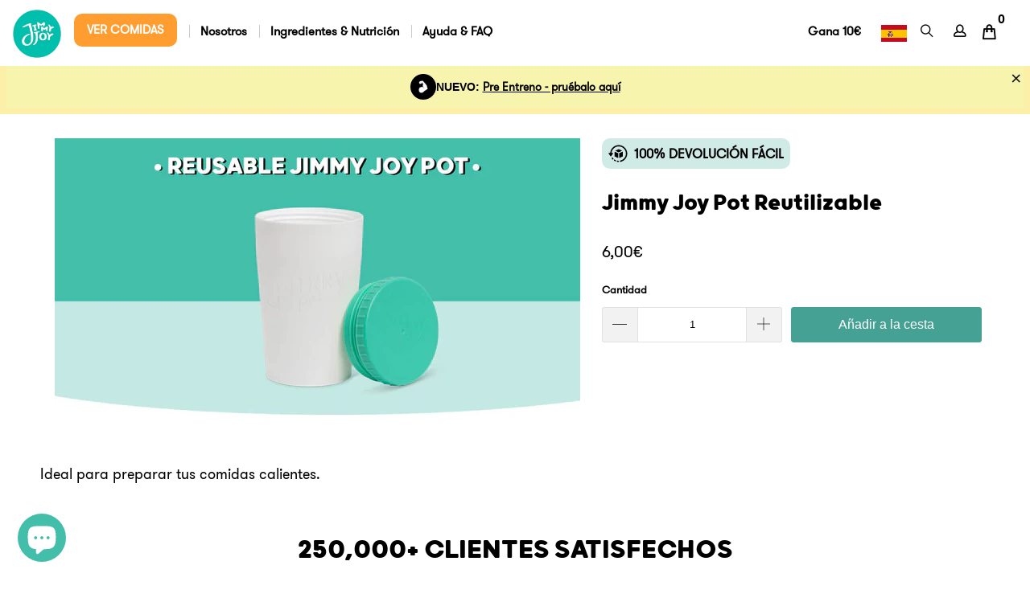

--- FILE ---
content_type: text/html; charset=utf-8
request_url: https://esjoy.es/collections/todos-los-productos/products/jimmy-joy-pot-reutilizable
body_size: 49491
content:


 <!DOCTYPE html>
<!----
                                      
Website by [https://bbbsoftdev.com]

---->
<html lang="es">
  
<head> <script src="https://cozycountryredirectiii.addons.business/js/eggbox/13988/script_f5ad4e29d61b0a27cee9c0db3a5fce81.js?v=1&sign=f5ad4e29d61b0a27cee9c0db3a5fce81&shop=www-esjoy-es.myshopify.com" type='text/javascript'></script> <script>
!function (w, d, t) {
  w.TiktokAnalyticsObject=t;var ttq=w[t]=w[t]||[];ttq.methods=["page","track","identify","instances","debug","on","off","once","ready","alias","group","enableCookie","disableCookie"],ttq.setAndDefer=function(t,e){t[e]=function(){t.push([e].concat(Array.prototype.slice.call(arguments,0)))}};for(var i=0;i<ttq.methods.length;i++)ttq.setAndDefer(ttq,ttq.methods[i]);ttq.instance=function(t){for(var e=ttq._i[t]||[],n=0;n<ttq.methods.length;n++)ttq.setAndDefer(e,ttq.methods[n]);return e},ttq.load=function(e,n){var i="https://analytics.tiktok.com/i18n/pixel/events.js";ttq._i=ttq._i||{},ttq._i[e]=[],ttq._i[e]._u=i,ttq._t=ttq._t||{},ttq._t[e]=+new Date,ttq._o=ttq._o||{},ttq._o[e]=n||{};var o=document.createElement("script");o.type="text/javascript",o.async=!0,o.src=i+"?sdkid="+e+"&lib="+t;var a=document.getElementsByTagName("script")[0];a.parentNode.insertBefore(o,a)};

  ttq.load('CKR3QKBC77U81CKC7K30');
  ttq.page();
}(window, document, 'ttq');
</script>

<!-- <style>
    .u-resetButtonStyles{
      min-height:  0px !important;
      height: auto !important;
      justify-content: flex-start !important;
      -webkit-justify-content: flex-start !important;
      align-items: flex-start !important;
    }

    @media screen and (max-width: 500px) {
      .R-LauncherButton__icon__image > img {
        max-width: none !important;
        width: 40px !important;
        height: 40px !important;
      }

      .R-LauncherButton__text {
        display: none !important;
      }
    }</style> --> <style>
    @media (max-width: 800px) {
h2.yotpo-reviews-carousel-header {
    font-size: 30px!important;
    text-align: center!important;
}
      h2.yotpo-reviews-carousel-header.reviews-carousel-header-mobile-mode {
    line-height: 33px!Important;
}
     
    }
</style>
<!-- Global site tag (gtag.js) - Google Analytics -->
<script async src="https://www.googletagmanager.com/gtag/js?id=UA-126798153-1"></script>
<script>
  window.dataLayer = window.dataLayer || [];
  function gtag(){dataLayer.push(arguments);}
  gtag('js', new Date());

  gtag('config', 'UA-126798153-1');
</script> <!-- Google tag (gtag.js) -->
<script async src="https://www.googletagmanager.com/gtag/js?id=G-YHE7T7VWW8"></script>
<script>
  window.dataLayer = window.dataLayer || [];
  function gtag(){dataLayer.push(arguments);}
  gtag('js', new Date());

  gtag('config', 'G-YHE7T7VWW8');
</script>
  
<!-- Google Tag Manager -->
<script>(function(w,d,s,l,i){w[l]=w[l]||[];w[l].push({'gtm.start':
		new Date().getTime(),event:'gtm.js'});var f=d.getElementsByTagName(s)[0],
	j=d.createElement(s),dl=l!='dataLayer'?'&l='+l:'';j.async=true;j.src=
	'https://www.googletagmanager.com/gtm.js?id='+i+dl;f.parentNode.insertBefore(j,f);
})(window,document,'script','dataLayer','GTM-NSH657W');</script>
<!-- End Google Tag Manager -->

<!-- Google tag (gtag.js) -->
<script async src="https://www.googletagmanager.com/gtag/js?id=AW-10785262679"></script>
<script>
  window.dataLayer = window.dataLayer || [];
  function gtag(){dataLayer.push(arguments);}
  gtag('js', new Date());

  gtag('config', 'AW-10785262679');
</script>
  
<meta charset="utf-8">
<meta http-equiv="cleartype" content="on">


<meta name="robots" content="index,follow">


<!-- Mobile Specific Metas -->
<meta name="HandheldFriendly" content="True">
<meta name="MobileOptimized" content="320">
<meta name="viewport" content="width=device-width,initial-scale=1">
<meta name="theme-color" content="#ffffff">


<title>
	Jimmy Joy Pot Reutilizable - Esjoy
</title>

<link rel="preconnect dns-prefetch" href="https://fonts.shopifycdn.com" />
<link rel="preconnect dns-prefetch" href="https://cdn.shopify.com" />
<link rel="preconnect dns-prefetch" href="https://v.shopify.com" />
<link rel="preconnect dns-prefetch" href="https://cdn.shopifycloud.com" />
<link rel="preconnect dns-prefetch" href="https://static.klaviyo.com" />
<link rel="preconnect dns-prefetch" href="https://cdnjs.cloudflare.com" />
<link rel="preconnect dns-prefetch" href="https://stackpath.bootstrapcdn.com" />
<link rel="preconnect dns-prefetch" href="https://fonts.gstatic.com" />
<link rel="preconnect dns-prefetch" href="https://staticw2.yotpo.com" />



<link rel="preconnect dns-prefetch" href="https://productreviews.shopifycdn.com" />


<!--Styles Preloading -->
<link rel="preload" as="style" href="//esjoy.es/cdn/shop/t/493/assets/styles.scss.css?v=178056306950313272321763981513">
<link rel="preload" as="style" href="//esjoy.es/cdn/shop/t/493/assets/bootstrap.css?v=109293586663219672121763980207">
<link rel="preload" as="style" href="//esjoy.es/cdn/shop/t/493/assets/slick.css?v=98340474046176884051763980207">
<!-- <link rel="preload" as="style" href="//esjoy.es/cdn/shop/t/493/assets/yotpo-full-css.css?v=183946859648073905451763980207"> -->
<link rel="preload" as="style" href="https://cdnjs.cloudflare.com/ajax/libs/fancybox/3.5.6/jquery.fancybox.css">
<link rel="preload" as="style" href="https://stackpath.bootstrapcdn.com/font-awesome/4.7.0/css/font-awesome.min.css">

<!--Javascript Preloading -->
<link rel="preload" as="script" href="//esjoy.es/cdn/shop/t/493/assets/vendors.js?v=33464038331725309631763980207">
<link rel="preload" as="script" href="//esjoy.es/cdn/shop/t/493/assets/sections.js?v=53392561923262661701763980207">
<link rel="preload" as="script" href="//esjoy.es/cdn/shop/t/493/assets/app.js?v=25196269410886855731763980207">
<link rel="preload" as="script" href="//esjoy.es/cdn/shop/t/493/assets/custom.js?v=160381355860881645991763980207">
<link rel="preload" as="script" href="//esjoy.es/cdn/shop/t/493/assets/bootstrap.min.js?v=64599649088463702681763980207">
<link rel="preload" as="script" href="//esjoy.es/cdn/shop/t/493/assets/slick.min.js?v=59589741514623332231763980207">

<link rel="stylesheet" href="https://cdnjs.cloudflare.com/ajax/libs/fancybox/3.5.6/jquery.fancybox.css">
<link rel="stylesheet" href="https://stackpath.bootstrapcdn.com/font-awesome/4.7.0/css/font-awesome.min.css">

<!-- Stylesheets for Turbo 4.1.2 -->
<link href="//esjoy.es/cdn/shop/t/493/assets/styles.scss.css?v=178056306950313272321763981513" rel="stylesheet" type="text/css" media="all" />

<link href="//esjoy.es/cdn/shop/t/493/assets/bootstrap.css?v=109293586663219672121763980207" rel="stylesheet" type="text/css" media="all" />
  
<link href="//esjoy.es/cdn/shop/t/493/assets/slick.css?v=98340474046176884051763980207" rel="stylesheet" type="text/css" media="all" />

<script>
	window.lazySizesConfig = window.lazySizesConfig || {};

	lazySizesConfig.expand = 300;
	lazySizesConfig.loadHidden = false;

	/*! lazysizes - v4.1.4 */
	!function(a,b){var c=b(a,a.document);a.lazySizes=c,"object"==typeof module&&module.exports&&(module.exports=c)}(window,function(a,b){"use strict";if(b.getElementsByClassName){var c,d,e=b.documentElement,f=a.Date,g=a.HTMLPictureElement,h="addEventListener",i="getAttribute",j=a[h],k=a.setTimeout,l=a.requestAnimationFrame||k,m=a.requestIdleCallback,n=/^picture$/i,o=["load","error","lazyincluded","_lazyloaded"],p={},q=Array.prototype.forEach,r=function(a,b){return p[b]||(p[b]=new RegExp("(\\s|^)"+b+"(\\s|$)")),p[b].test(a[i]("class")||"")&&p[b]},s=function(a,b){r(a,b)||a.setAttribute("class",(a[i]("class")||"").trim()+" "+b)},t=function(a,b){var c;(c=r(a,b))&&a.setAttribute("class",(a[i]("class")||"").replace(c," "))},u=function(a,b,c){var d=c?h:"removeEventListener";c&&u(a,b),o.forEach(function(c){a[d](c,b)})},v=function(a,d,e,f,g){var h=b.createEvent("Event");return e||(e={}),e.instance=c,h.initEvent(d,!f,!g),h.detail=e,a.dispatchEvent(h),h},w=function(b,c){var e;!g&&(e=a.picturefill||d.pf)?(c&&c.src&&!b[i]("srcset")&&b.setAttribute("srcset",c.src),e({reevaluate:!0,elements:[b]})):c&&c.src&&(b.src=c.src)},x=function(a,b){return(getComputedStyle(a,null)||{})[b]},y=function(a,b,c){for(c=c||a.offsetWidth;c<d.minSize&&b&&!a._lazysizesWidth;)c=b.offsetWidth,b=b.parentNode;return c},z=function(){var a,c,d=[],e=[],f=d,g=function(){var b=f;for(f=d.length?e:d,a=!0,c=!1;b.length;)b.shift()();a=!1},h=function(d,e){a&&!e?d.apply(this,arguments):(f.push(d),c||(c=!0,(b.hidden?k:l)(g)))};return h._lsFlush=g,h}(),A=function(a,b){return b?function(){z(a)}:function(){var b=this,c=arguments;z(function(){a.apply(b,c)})}},B=function(a){var b,c=0,e=d.throttleDelay,g=d.ricTimeout,h=function(){b=!1,c=f.now(),a()},i=m&&g>49?function(){m(h,{timeout:g}),g!==d.ricTimeout&&(g=d.ricTimeout)}:A(function(){k(h)},!0);return function(a){var d;(a=a===!0)&&(g=33),b||(b=!0,d=e-(f.now()-c),0>d&&(d=0),a||9>d?i():k(i,d))}},C=function(a){var b,c,d=99,e=function(){b=null,a()},g=function(){var a=f.now()-c;d>a?k(g,d-a):(m||e)(e)};return function(){c=f.now(),b||(b=k(g,d))}};!function(){var b,c={lazyClass:"lazyload",loadedClass:"lazyloaded",loadingClass:"lazyloading",preloadClass:"lazypreload",errorClass:"lazyerror",autosizesClass:"lazyautosizes",srcAttr:"data-src",srcsetAttr:"data-srcset",sizesAttr:"data-sizes",minSize:40,customMedia:{},init:!0,expFactor:1.5,hFac:.8,loadMode:2,loadHidden:!0,ricTimeout:0,throttleDelay:125};d=a.lazySizesConfig||a.lazysizesConfig||{};for(b in c)b in d||(d[b]=c[b]);a.lazySizesConfig=d,k(function(){d.init&&F()})}();var D=function(){var g,l,m,o,p,y,D,F,G,H,I,J,K,L,M=/^img$/i,N=/^iframe$/i,O="onscroll"in a&&!/(gle|ing)bot/.test(navigator.userAgent),P=0,Q=0,R=0,S=-1,T=function(a){R--,a&&a.target&&u(a.target,T),(!a||0>R||!a.target)&&(R=0)},U=function(a,c){var d,f=a,g="hidden"==x(b.body,"visibility")||"hidden"!=x(a.parentNode,"visibility")&&"hidden"!=x(a,"visibility");for(F-=c,I+=c,G-=c,H+=c;g&&(f=f.offsetParent)&&f!=b.body&&f!=e;)g=(x(f,"opacity")||1)>0,g&&"visible"!=x(f,"overflow")&&(d=f.getBoundingClientRect(),g=H>d.left&&G<d.right&&I>d.top-1&&F<d.bottom+1);return g},V=function(){var a,f,h,j,k,m,n,p,q,r=c.elements;if((o=d.loadMode)&&8>R&&(a=r.length)){f=0,S++,null==K&&("expand"in d||(d.expand=e.clientHeight>500&&e.clientWidth>500?500:370),J=d.expand,K=J*d.expFactor),K>Q&&1>R&&S>2&&o>2&&!b.hidden?(Q=K,S=0):Q=o>1&&S>1&&6>R?J:P;for(;a>f;f++)if(r[f]&&!r[f]._lazyRace)if(O)if((p=r[f][i]("data-expand"))&&(m=1*p)||(m=Q),q!==m&&(y=innerWidth+m*L,D=innerHeight+m,n=-1*m,q=m),h=r[f].getBoundingClientRect(),(I=h.bottom)>=n&&(F=h.top)<=D&&(H=h.right)>=n*L&&(G=h.left)<=y&&(I||H||G||F)&&(d.loadHidden||"hidden"!=x(r[f],"visibility"))&&(l&&3>R&&!p&&(3>o||4>S)||U(r[f],m))){if(ba(r[f]),k=!0,R>9)break}else!k&&l&&!j&&4>R&&4>S&&o>2&&(g[0]||d.preloadAfterLoad)&&(g[0]||!p&&(I||H||G||F||"auto"!=r[f][i](d.sizesAttr)))&&(j=g[0]||r[f]);else ba(r[f]);j&&!k&&ba(j)}},W=B(V),X=function(a){s(a.target,d.loadedClass),t(a.target,d.loadingClass),u(a.target,Z),v(a.target,"lazyloaded")},Y=A(X),Z=function(a){Y({target:a.target})},$=function(a,b){try{a.contentWindow.location.replace(b)}catch(c){a.src=b}},_=function(a){var b,c=a[i](d.srcsetAttr);(b=d.customMedia[a[i]("data-media")||a[i]("media")])&&a.setAttribute("media",b),c&&a.setAttribute("srcset",c)},aa=A(function(a,b,c,e,f){var g,h,j,l,o,p;(o=v(a,"lazybeforeunveil",b)).defaultPrevented||(e&&(c?s(a,d.autosizesClass):a.setAttribute("sizes",e)),h=a[i](d.srcsetAttr),g=a[i](d.srcAttr),f&&(j=a.parentNode,l=j&&n.test(j.nodeName||"")),p=b.firesLoad||"src"in a&&(h||g||l),o={target:a},p&&(u(a,T,!0),clearTimeout(m),m=k(T,2500),s(a,d.loadingClass),u(a,Z,!0)),l&&q.call(j.getElementsByTagName("source"),_),h?a.setAttribute("srcset",h):g&&!l&&(N.test(a.nodeName)?$(a,g):a.src=g),f&&(h||l)&&w(a,{src:g})),a._lazyRace&&delete a._lazyRace,t(a,d.lazyClass),z(function(){(!p||a.complete&&a.naturalWidth>1)&&(p?T(o):R--,X(o))},!0)}),ba=function(a){var b,c=M.test(a.nodeName),e=c&&(a[i](d.sizesAttr)||a[i]("sizes")),f="auto"==e;(!f&&l||!c||!a[i]("src")&&!a.srcset||a.complete||r(a,d.errorClass)||!r(a,d.lazyClass))&&(b=v(a,"lazyunveilread").detail,f&&E.updateElem(a,!0,a.offsetWidth),a._lazyRace=!0,R++,aa(a,b,f,e,c))},ca=function(){if(!l){if(f.now()-p<999)return void k(ca,999);var a=C(function(){d.loadMode=3,W()});l=!0,d.loadMode=3,W(),j("scroll",function(){3==d.loadMode&&(d.loadMode=2),a()},!0)}};return{_:function(){p=f.now(),c.elements=b.getElementsByClassName(d.lazyClass),g=b.getElementsByClassName(d.lazyClass+" "+d.preloadClass),L=d.hFac,j("scroll",W,!0),j("resize",W,!0),a.MutationObserver?new MutationObserver(W).observe(e,{childList:!0,subtree:!0,attributes:!0}):(e[h]("DOMNodeInserted",W,!0),e[h]("DOMAttrModified",W,!0),setInterval(W,999)),j("hashchange",W,!0),["focus","mouseover","click","load","transitionend","animationend","webkitAnimationEnd"].forEach(function(a){b[h](a,W,!0)}),/d$|^c/.test(b.readyState)?ca():(j("load",ca),b[h]("DOMContentLoaded",W),k(ca,2e4)),c.elements.length?(V(),z._lsFlush()):W()},checkElems:W,unveil:ba}}(),E=function(){var a,c=A(function(a,b,c,d){var e,f,g;if(a._lazysizesWidth=d,d+="px",a.setAttribute("sizes",d),n.test(b.nodeName||""))for(e=b.getElementsByTagName("source"),f=0,g=e.length;g>f;f++)e[f].setAttribute("sizes",d);c.detail.dataAttr||w(a,c.detail)}),e=function(a,b,d){var e,f=a.parentNode;f&&(d=y(a,f,d),e=v(a,"lazybeforesizes",{width:d,dataAttr:!!b}),e.defaultPrevented||(d=e.detail.width,d&&d!==a._lazysizesWidth&&c(a,f,e,d)))},f=function(){var b,c=a.length;if(c)for(b=0;c>b;b++)e(a[b])},g=C(f);return{_:function(){a=b.getElementsByClassName(d.autosizesClass),j("resize",g)},checkElems:g,updateElem:e}}(),F=function(){F.i||(F.i=!0,E._(),D._())};return c={cfg:d,autoSizer:E,loader:D,init:F,uP:w,aC:s,rC:t,hC:r,fire:v,gW:y,rAF:z}}});

	/*! lazysizes - v4.1.4 */
	!function(a,b){var c=function(){b(a.lazySizes),a.removeEventListener("lazyunveilread",c,!0)};b=b.bind(null,a,a.document),"object"==typeof module&&module.exports?b(require("lazysizes")):a.lazySizes?c():a.addEventListener("lazyunveilread",c,!0)}(window,function(a,b,c){"use strict";function d(){this.ratioElems=b.getElementsByClassName("lazyaspectratio"),this._setupEvents(),this.processImages()}if(a.addEventListener){var e,f,g,h=Array.prototype.forEach,i=/^picture$/i,j="data-aspectratio",k="img["+j+"]",l=function(b){return a.matchMedia?(l=function(a){return!a||(matchMedia(a)||{}).matches})(b):a.Modernizr&&Modernizr.mq?!b||Modernizr.mq(b):!b},m=c.aC,n=c.rC,o=c.cfg;d.prototype={_setupEvents:function(){var a=this,c=function(b){b.naturalWidth<36?a.addAspectRatio(b,!0):a.removeAspectRatio(b,!0)},d=function(){a.processImages()};b.addEventListener("load",function(a){a.target.getAttribute&&a.target.getAttribute(j)&&c(a.target)},!0),addEventListener("resize",function(){var b,d=function(){h.call(a.ratioElems,c)};return function(){clearTimeout(b),b=setTimeout(d,99)}}()),b.addEventListener("DOMContentLoaded",d),addEventListener("load",d)},processImages:function(a){var c,d;a||(a=b),c="length"in a&&!a.nodeName?a:a.querySelectorAll(k);for(d=0;d<c.length;d++)c[d].naturalWidth>36?this.removeAspectRatio(c[d]):this.addAspectRatio(c[d])},getSelectedRatio:function(a){var b,c,d,e,f,g=a.parentNode;if(g&&i.test(g.nodeName||""))for(d=g.getElementsByTagName("source"),b=0,c=d.length;c>b;b++)if(e=d[b].getAttribute("data-media")||d[b].getAttribute("media"),o.customMedia[e]&&(e=o.customMedia[e]),l(e)){f=d[b].getAttribute(j);break}return f||a.getAttribute(j)||""},parseRatio:function(){var a=/^\s*([+\d\.]+)(\s*[\/x]\s*([+\d\.]+))?\s*$/,b={};return function(c){var d;return!b[c]&&(d=c.match(a))&&(d[3]?b[c]=d[1]/d[3]:b[c]=1*d[1]),b[c]}}(),addAspectRatio:function(b,c){var d,e=b.offsetWidth,f=b.offsetHeight;return c||m(b,"lazyaspectratio"),36>e&&0>=f?void((e||f&&a.console)&&console.log("Define width or height of image, so we can calculate the other dimension")):(d=this.getSelectedRatio(b),d=this.parseRatio(d),void(d&&(e?b.style.height=e/d+"px":b.style.width=f*d+"px")))},removeAspectRatio:function(a){n(a,"lazyaspectratio"),a.style.height="",a.style.width="",a.removeAttribute(j)}},f=function(){g=a.jQuery||a.Zepto||a.shoestring||a.$,g&&g.fn&&!g.fn.imageRatio&&g.fn.filter&&g.fn.add&&g.fn.find?g.fn.imageRatio=function(){return e.processImages(this.find(k).add(this.filter(k))),this}:g=!1},f(),setTimeout(f),e=new d,a.imageRatio=e,"object"==typeof module&&module.exports?module.exports=e:"function"==typeof define&&define.amd&&define(e)}});

	/*! lazysizes - v4.1.5 */
	!function(a,b){var c=function(){b(a.lazySizes),a.removeEventListener("lazyunveilread",c,!0)};b=b.bind(null,a,a.document),"object"==typeof module&&module.exports?b(require("lazysizes")):a.lazySizes?c():a.addEventListener("lazyunveilread",c,!0)}(window,function(a,b,c){"use strict";if(a.addEventListener){var d=/\s+/g,e=/\s*\|\s+|\s+\|\s*/g,f=/^(.+?)(?:\s+\[\s*(.+?)\s*\])(?:\s+\[\s*(.+?)\s*\])?$/,g=/^\s*\(*\s*type\s*:\s*(.+?)\s*\)*\s*$/,h=/\(|\)|'/,i={contain:1,cover:1},j=function(a){var b=c.gW(a,a.parentNode);return(!a._lazysizesWidth||b>a._lazysizesWidth)&&(a._lazysizesWidth=b),a._lazysizesWidth},k=function(a){var b;return b=(getComputedStyle(a)||{getPropertyValue:function(){}}).getPropertyValue("background-size"),!i[b]&&i[a.style.backgroundSize]&&(b=a.style.backgroundSize),b},l=function(a,b){if(b){var c=b.match(g);c&&c[1]?a.setAttribute("type",c[1]):a.setAttribute("media",lazySizesConfig.customMedia[b]||b)}},m=function(a,c,g){var h=b.createElement("picture"),i=c.getAttribute(lazySizesConfig.sizesAttr),j=c.getAttribute("data-ratio"),k=c.getAttribute("data-optimumx");c._lazybgset&&c._lazybgset.parentNode==c&&c.removeChild(c._lazybgset),Object.defineProperty(g,"_lazybgset",{value:c,writable:!0}),Object.defineProperty(c,"_lazybgset",{value:h,writable:!0}),a=a.replace(d," ").split(e),h.style.display="none",g.className=lazySizesConfig.lazyClass,1!=a.length||i||(i="auto"),a.forEach(function(a){var c,d=b.createElement("source");i&&"auto"!=i&&d.setAttribute("sizes",i),(c=a.match(f))?(d.setAttribute(lazySizesConfig.srcsetAttr,c[1]),l(d,c[2]),l(d,c[3])):d.setAttribute(lazySizesConfig.srcsetAttr,a),h.appendChild(d)}),i&&(g.setAttribute(lazySizesConfig.sizesAttr,i),c.removeAttribute(lazySizesConfig.sizesAttr),c.removeAttribute("sizes")),k&&g.setAttribute("data-optimumx",k),j&&g.setAttribute("data-ratio",j),h.appendChild(g),c.appendChild(h)},n=function(a){if(a.target._lazybgset){var b=a.target,d=b._lazybgset,e=b.currentSrc||b.src;if(e){var f=c.fire(d,"bgsetproxy",{src:e,useSrc:h.test(e)?JSON.stringify(e):e});f.defaultPrevented||(d.style.backgroundImage="url("+f.detail.useSrc+")")}b._lazybgsetLoading&&(c.fire(d,"_lazyloaded",{},!1,!0),delete b._lazybgsetLoading)}};addEventListener("lazybeforeunveil",function(a){var d,e,f;!a.defaultPrevented&&(d=a.target.getAttribute("data-bgset"))&&(f=a.target,e=b.createElement("img"),e.alt="",e._lazybgsetLoading=!0,a.detail.firesLoad=!0,m(d,f,e),setTimeout(function(){c.loader.unveil(e),c.rAF(function(){c.fire(e,"_lazyloaded",{},!0,!0),e.complete&&n({target:e})})}))}),b.addEventListener("load",n,!0),a.addEventListener("lazybeforesizes",function(a){if(a.detail.instance==c&&a.target._lazybgset&&a.detail.dataAttr){var b=a.target._lazybgset,d=k(b);i[d]&&(a.target._lazysizesParentFit=d,c.rAF(function(){a.target.setAttribute("data-parent-fit",d),a.target._lazysizesParentFit&&delete a.target._lazysizesParentFit}))}},!0),b.documentElement.addEventListener("lazybeforesizes",function(a){!a.defaultPrevented&&a.target._lazybgset&&a.detail.instance==c&&(a.detail.width=j(a.target._lazybgset))})}});
</script>


<meta name="description" content="Ideal para preparar tus comidas calientes." />



<link rel="shortcut icon" type="image/x-icon" href="//esjoy.es/cdn/shop/files/32x32_8bafa38d-1536-4703-bfb2-16f14e7bf19e_180x180.png?v=1660047782">
<link rel="apple-touch-icon" href="//esjoy.es/cdn/shop/files/32x32_8bafa38d-1536-4703-bfb2-16f14e7bf19e_180x180.png?v=1660047782"/>
<link rel="apple-touch-icon" sizes="57x57" href="//esjoy.es/cdn/shop/files/32x32_8bafa38d-1536-4703-bfb2-16f14e7bf19e_57x57.png?v=1660047782"/>
<link rel="apple-touch-icon" sizes="60x60" href="//esjoy.es/cdn/shop/files/32x32_8bafa38d-1536-4703-bfb2-16f14e7bf19e_60x60.png?v=1660047782"/>
<link rel="apple-touch-icon" sizes="72x72" href="//esjoy.es/cdn/shop/files/32x32_8bafa38d-1536-4703-bfb2-16f14e7bf19e_72x72.png?v=1660047782"/>
<link rel="apple-touch-icon" sizes="76x76" href="//esjoy.es/cdn/shop/files/32x32_8bafa38d-1536-4703-bfb2-16f14e7bf19e_76x76.png?v=1660047782"/>
<link rel="apple-touch-icon" sizes="114x114" href="//esjoy.es/cdn/shop/files/32x32_8bafa38d-1536-4703-bfb2-16f14e7bf19e_114x114.png?v=1660047782"/>
<link rel="apple-touch-icon" sizes="180x180" href="//esjoy.es/cdn/shop/files/32x32_8bafa38d-1536-4703-bfb2-16f14e7bf19e_180x180.png?v=1660047782"/>
<link rel="apple-touch-icon" sizes="228x228" href="//esjoy.es/cdn/shop/files/32x32_8bafa38d-1536-4703-bfb2-16f14e7bf19e_228x228.png?v=1660047782"/>

  
<link rel="canonical" href="https://esjoy.es/products/jimmy-joy-pot-reutilizable" />

<link rel="alternate" hreflang="es-MX" href="https://esjoy.mx/products/jimmy-joy-pot-reutilizable" >



<script>window.performance && window.performance.mark && window.performance.mark('shopify.content_for_header.start');</script><meta name="google-site-verification" content="NhaTZCozS-T_4yOGKozA8mmJlowzAxSkU8GadBBr36w">
<meta name="google-site-verification" content="uJu3hDk-WibsOvKjwPI_iPCGMur_h-_ln6MjYVPO0_s">
<meta name="facebook-domain-verification" content="5swxuqrfrrs74zce56vbl50ukfeusk">
<meta name="facebook-domain-verification" content="5swxuqrfrrs74zce56vbl50ukfeusk">
<meta id="shopify-digital-wallet" name="shopify-digital-wallet" content="/4544594038/digital_wallets/dialog">
<meta name="shopify-checkout-api-token" content="e80bdfe9272a3dbf780e65de6539a1d6">
<meta id="in-context-paypal-metadata" data-shop-id="4544594038" data-venmo-supported="false" data-environment="production" data-locale="es_ES" data-paypal-v4="true" data-currency="EUR">
<link rel="alternate" hreflang="x-default" href="https://esjoy.es/products/jimmy-joy-pot-reutilizable">
<link rel="alternate" hreflang="es" href="https://esjoy.es/products/jimmy-joy-pot-reutilizable">
<link rel="alternate" hreflang="en" href="https://esjoy.es/en/products/jimmy-joy-pot-reutilizable">
<link rel="alternate" hreflang="pt" href="https://esjoy.es/pt/products/jimmy-joy-pot-reutilizable">
<link rel="alternate" type="application/json+oembed" href="https://esjoy.es/products/jimmy-joy-pot-reutilizable.oembed">
<script async="async" src="/checkouts/internal/preloads.js?locale=es-ES"></script>
<link rel="preconnect" href="https://shop.app" crossorigin="anonymous">
<script async="async" src="https://shop.app/checkouts/internal/preloads.js?locale=es-ES&shop_id=4544594038" crossorigin="anonymous"></script>
<script id="apple-pay-shop-capabilities" type="application/json">{"shopId":4544594038,"countryCode":"ES","currencyCode":"EUR","merchantCapabilities":["supports3DS"],"merchantId":"gid:\/\/shopify\/Shop\/4544594038","merchantName":"Esjoy","requiredBillingContactFields":["postalAddress","email","phone"],"requiredShippingContactFields":["postalAddress","email","phone"],"shippingType":"shipping","supportedNetworks":["visa","maestro","masterCard","amex"],"total":{"type":"pending","label":"Esjoy","amount":"1.00"},"shopifyPaymentsEnabled":true,"supportsSubscriptions":true}</script>
<script id="shopify-features" type="application/json">{"accessToken":"e80bdfe9272a3dbf780e65de6539a1d6","betas":["rich-media-storefront-analytics"],"domain":"esjoy.es","predictiveSearch":true,"shopId":4544594038,"locale":"es"}</script>
<script>var Shopify = Shopify || {};
Shopify.shop = "www-esjoy-es.myshopify.com";
Shopify.locale = "es";
Shopify.currency = {"active":"EUR","rate":"1.0"};
Shopify.country = "ES";
Shopify.theme = {"name":"13 JAN 2026","id":190001250641,"schema_name":"Turbo","schema_version":"4.1.2","theme_store_id":null,"role":"main"};
Shopify.theme.handle = "null";
Shopify.theme.style = {"id":null,"handle":null};
Shopify.cdnHost = "esjoy.es/cdn";
Shopify.routes = Shopify.routes || {};
Shopify.routes.root = "/";</script>
<script type="module">!function(o){(o.Shopify=o.Shopify||{}).modules=!0}(window);</script>
<script>!function(o){function n(){var o=[];function n(){o.push(Array.prototype.slice.apply(arguments))}return n.q=o,n}var t=o.Shopify=o.Shopify||{};t.loadFeatures=n(),t.autoloadFeatures=n()}(window);</script>
<script>
  window.ShopifyPay = window.ShopifyPay || {};
  window.ShopifyPay.apiHost = "shop.app\/pay";
  window.ShopifyPay.redirectState = null;
</script>
<script id="shop-js-analytics" type="application/json">{"pageType":"product"}</script>
<script defer="defer" async type="module" src="//esjoy.es/cdn/shopifycloud/shop-js/modules/v2/client.init-shop-cart-sync_B5knhve2.es.esm.js"></script>
<script defer="defer" async type="module" src="//esjoy.es/cdn/shopifycloud/shop-js/modules/v2/chunk.common_DUtBTchb.esm.js"></script>
<script type="module">
  await import("//esjoy.es/cdn/shopifycloud/shop-js/modules/v2/client.init-shop-cart-sync_B5knhve2.es.esm.js");
await import("//esjoy.es/cdn/shopifycloud/shop-js/modules/v2/chunk.common_DUtBTchb.esm.js");

  window.Shopify.SignInWithShop?.initShopCartSync?.({"fedCMEnabled":true,"windoidEnabled":true});

</script>
<script>
  window.Shopify = window.Shopify || {};
  if (!window.Shopify.featureAssets) window.Shopify.featureAssets = {};
  window.Shopify.featureAssets['shop-js'] = {"shop-cart-sync":["modules/v2/client.shop-cart-sync_Cu3ACRcZ.es.esm.js","modules/v2/chunk.common_DUtBTchb.esm.js"],"init-fed-cm":["modules/v2/client.init-fed-cm_BJrnB9kG.es.esm.js","modules/v2/chunk.common_DUtBTchb.esm.js"],"shop-button":["modules/v2/client.shop-button_CG6GKOD_.es.esm.js","modules/v2/chunk.common_DUtBTchb.esm.js"],"shop-cash-offers":["modules/v2/client.shop-cash-offers_gbZJIl7z.es.esm.js","modules/v2/chunk.common_DUtBTchb.esm.js","modules/v2/chunk.modal_BWJC_e_i.esm.js"],"init-windoid":["modules/v2/client.init-windoid_8ySNSk4Z.es.esm.js","modules/v2/chunk.common_DUtBTchb.esm.js"],"init-shop-email-lookup-coordinator":["modules/v2/client.init-shop-email-lookup-coordinator_wAcB8hvS.es.esm.js","modules/v2/chunk.common_DUtBTchb.esm.js"],"shop-toast-manager":["modules/v2/client.shop-toast-manager_Bg_V7N2L.es.esm.js","modules/v2/chunk.common_DUtBTchb.esm.js"],"shop-login-button":["modules/v2/client.shop-login-button_9GhCXlmE.es.esm.js","modules/v2/chunk.common_DUtBTchb.esm.js","modules/v2/chunk.modal_BWJC_e_i.esm.js"],"avatar":["modules/v2/client.avatar_BTnouDA3.es.esm.js"],"pay-button":["modules/v2/client.pay-button_18xvAuUL.es.esm.js","modules/v2/chunk.common_DUtBTchb.esm.js"],"init-shop-cart-sync":["modules/v2/client.init-shop-cart-sync_B5knhve2.es.esm.js","modules/v2/chunk.common_DUtBTchb.esm.js"],"init-customer-accounts":["modules/v2/client.init-customer-accounts_BuGWnp7m.es.esm.js","modules/v2/client.shop-login-button_9GhCXlmE.es.esm.js","modules/v2/chunk.common_DUtBTchb.esm.js","modules/v2/chunk.modal_BWJC_e_i.esm.js"],"init-shop-for-new-customer-accounts":["modules/v2/client.init-shop-for-new-customer-accounts_B-HfpYBc.es.esm.js","modules/v2/client.shop-login-button_9GhCXlmE.es.esm.js","modules/v2/chunk.common_DUtBTchb.esm.js","modules/v2/chunk.modal_BWJC_e_i.esm.js"],"init-customer-accounts-sign-up":["modules/v2/client.init-customer-accounts-sign-up_C94lauhm.es.esm.js","modules/v2/client.shop-login-button_9GhCXlmE.es.esm.js","modules/v2/chunk.common_DUtBTchb.esm.js","modules/v2/chunk.modal_BWJC_e_i.esm.js"],"checkout-modal":["modules/v2/client.checkout-modal_DUL5NYMv.es.esm.js","modules/v2/chunk.common_DUtBTchb.esm.js","modules/v2/chunk.modal_BWJC_e_i.esm.js"],"shop-follow-button":["modules/v2/client.shop-follow-button_Mw9EIQD1.es.esm.js","modules/v2/chunk.common_DUtBTchb.esm.js","modules/v2/chunk.modal_BWJC_e_i.esm.js"],"lead-capture":["modules/v2/client.lead-capture_DYjuQXkS.es.esm.js","modules/v2/chunk.common_DUtBTchb.esm.js","modules/v2/chunk.modal_BWJC_e_i.esm.js"],"shop-login":["modules/v2/client.shop-login_DK54Bfm6.es.esm.js","modules/v2/chunk.common_DUtBTchb.esm.js","modules/v2/chunk.modal_BWJC_e_i.esm.js"],"payment-terms":["modules/v2/client.payment-terms_JXZtx-3Y.es.esm.js","modules/v2/chunk.common_DUtBTchb.esm.js","modules/v2/chunk.modal_BWJC_e_i.esm.js"]};
</script>
<script>(function() {
  var isLoaded = false;
  function asyncLoad() {
    if (isLoaded) return;
    isLoaded = true;
    var urls = ["https:\/\/static.rechargecdn.com\/assets\/js\/widget.min.js?shop=www-esjoy-es.myshopify.com","https:\/\/cozycountryredirectiii.addons.business\/js\/eggbox\/13988\/script_f5ad4e29d61b0a27cee9c0db3a5fce81.js?v=1\u0026sign=f5ad4e29d61b0a27cee9c0db3a5fce81\u0026shop=www-esjoy-es.myshopify.com","https:\/\/cdn.logbase.io\/lb-upsell-wrapper.js?shop=www-esjoy-es.myshopify.com"];
    for (var i = 0; i <urls.length; i++) {
      var s = document.createElement('script');
      s.type = 'text/javascript';
      s.async = true;
      s.src = urls[i];
      var x = document.getElementsByTagName('script')[0];
      x.parentNode.insertBefore(s, x);
    }
  };
  if(window.attachEvent) {
    window.attachEvent('onload', asyncLoad);
  } else {
    window.addEventListener('load', asyncLoad, false);
  }
})();</script>
<script id="__st">var __st={"a":4544594038,"offset":3600,"reqid":"536b43b6-2632-45c0-a90b-fb8d6b4eb908-1768377943","pageurl":"esjoy.es\/collections\/todos-los-productos\/products\/jimmy-joy-pot-reutilizable","u":"1279c47e2d94","p":"product","rtyp":"product","rid":6738900844678};</script>
<script>window.ShopifyPaypalV4VisibilityTracking = true;</script>
<script id="captcha-bootstrap">!function(){'use strict';const t='contact',e='account',n='new_comment',o=[[t,t],['blogs',n],['comments',n],[t,'customer']],c=[[e,'customer_login'],[e,'guest_login'],[e,'recover_customer_password'],[e,'create_customer']],r=t=>t.map((([t,e])=>`form[action*='/${t}']:not([data-nocaptcha='true']) input[name='form_type'][value='${e}']`)).join(','),a=t=>()=>t?[...document.querySelectorAll(t)].map((t=>t.form)):[];function s(){const t=[...o],e=r(t);return a(e)}const i='password',u='form_key',d=['recaptcha-v3-token','g-recaptcha-response','h-captcha-response',i],f=()=>{try{return window.sessionStorage}catch{return}},m='__shopify_v',_=t=>t.elements[u];function p(t,e,n=!1){try{const o=window.sessionStorage,c=JSON.parse(o.getItem(e)),{data:r}=function(t){const{data:e,action:n}=t;return t[m]||n?{data:e,action:n}:{data:t,action:n}}(c);for(const[e,n]of Object.entries(r))t.elements[e]&&(t.elements[e].value=n);n&&o.removeItem(e)}catch(o){console.error('form repopulation failed',{error:o})}}const l='form_type',E='cptcha';function T(t){t.dataset[E]=!0}const w=window,h=w.document,L='Shopify',v='ce_forms',y='captcha';let A=!1;((t,e)=>{const n=(g='f06e6c50-85a8-45c8-87d0-21a2b65856fe',I='https://cdn.shopify.com/shopifycloud/storefront-forms-hcaptcha/ce_storefront_forms_captcha_hcaptcha.v1.5.2.iife.js',D={infoText:'Protegido por hCaptcha',privacyText:'Privacidad',termsText:'Términos'},(t,e,n)=>{const o=w[L][v],c=o.bindForm;if(c)return c(t,g,e,D).then(n);var r;o.q.push([[t,g,e,D],n]),r=I,A||(h.body.append(Object.assign(h.createElement('script'),{id:'captcha-provider',async:!0,src:r})),A=!0)});var g,I,D;w[L]=w[L]||{},w[L][v]=w[L][v]||{},w[L][v].q=[],w[L][y]=w[L][y]||{},w[L][y].protect=function(t,e){n(t,void 0,e),T(t)},Object.freeze(w[L][y]),function(t,e,n,w,h,L){const[v,y,A,g]=function(t,e,n){const i=e?o:[],u=t?c:[],d=[...i,...u],f=r(d),m=r(i),_=r(d.filter((([t,e])=>n.includes(e))));return[a(f),a(m),a(_),s()]}(w,h,L),I=t=>{const e=t.target;return e instanceof HTMLFormElement?e:e&&e.form},D=t=>v().includes(t);t.addEventListener('submit',(t=>{const e=I(t);if(!e)return;const n=D(e)&&!e.dataset.hcaptchaBound&&!e.dataset.recaptchaBound,o=_(e),c=g().includes(e)&&(!o||!o.value);(n||c)&&t.preventDefault(),c&&!n&&(function(t){try{if(!f())return;!function(t){const e=f();if(!e)return;const n=_(t);if(!n)return;const o=n.value;o&&e.removeItem(o)}(t);const e=Array.from(Array(32),(()=>Math.random().toString(36)[2])).join('');!function(t,e){_(t)||t.append(Object.assign(document.createElement('input'),{type:'hidden',name:u})),t.elements[u].value=e}(t,e),function(t,e){const n=f();if(!n)return;const o=[...t.querySelectorAll(`input[type='${i}']`)].map((({name:t})=>t)),c=[...d,...o],r={};for(const[a,s]of new FormData(t).entries())c.includes(a)||(r[a]=s);n.setItem(e,JSON.stringify({[m]:1,action:t.action,data:r}))}(t,e)}catch(e){console.error('failed to persist form',e)}}(e),e.submit())}));const S=(t,e)=>{t&&!t.dataset[E]&&(n(t,e.some((e=>e===t))),T(t))};for(const o of['focusin','change'])t.addEventListener(o,(t=>{const e=I(t);D(e)&&S(e,y())}));const B=e.get('form_key'),M=e.get(l),P=B&&M;t.addEventListener('DOMContentLoaded',(()=>{const t=y();if(P)for(const e of t)e.elements[l].value===M&&p(e,B);[...new Set([...A(),...v().filter((t=>'true'===t.dataset.shopifyCaptcha))])].forEach((e=>S(e,t)))}))}(h,new URLSearchParams(w.location.search),n,t,e,['guest_login'])})(!1,!0)}();</script>
<script integrity="sha256-4kQ18oKyAcykRKYeNunJcIwy7WH5gtpwJnB7kiuLZ1E=" data-source-attribution="shopify.loadfeatures" defer="defer" src="//esjoy.es/cdn/shopifycloud/storefront/assets/storefront/load_feature-a0a9edcb.js" crossorigin="anonymous"></script>
<script crossorigin="anonymous" defer="defer" src="//esjoy.es/cdn/shopifycloud/storefront/assets/shopify_pay/storefront-65b4c6d7.js?v=20250812"></script>
<script data-source-attribution="shopify.dynamic_checkout.dynamic.init">var Shopify=Shopify||{};Shopify.PaymentButton=Shopify.PaymentButton||{isStorefrontPortableWallets:!0,init:function(){window.Shopify.PaymentButton.init=function(){};var t=document.createElement("script");t.src="https://esjoy.es/cdn/shopifycloud/portable-wallets/latest/portable-wallets.es.js",t.type="module",document.head.appendChild(t)}};
</script>
<script data-source-attribution="shopify.dynamic_checkout.buyer_consent">
  function portableWalletsHideBuyerConsent(e){var t=document.getElementById("shopify-buyer-consent"),n=document.getElementById("shopify-subscription-policy-button");t&&n&&(t.classList.add("hidden"),t.setAttribute("aria-hidden","true"),n.removeEventListener("click",e))}function portableWalletsShowBuyerConsent(e){var t=document.getElementById("shopify-buyer-consent"),n=document.getElementById("shopify-subscription-policy-button");t&&n&&(t.classList.remove("hidden"),t.removeAttribute("aria-hidden"),n.addEventListener("click",e))}window.Shopify?.PaymentButton&&(window.Shopify.PaymentButton.hideBuyerConsent=portableWalletsHideBuyerConsent,window.Shopify.PaymentButton.showBuyerConsent=portableWalletsShowBuyerConsent);
</script>
<script data-source-attribution="shopify.dynamic_checkout.cart.bootstrap">document.addEventListener("DOMContentLoaded",(function(){function t(){return document.querySelector("shopify-accelerated-checkout-cart, shopify-accelerated-checkout")}if(t())Shopify.PaymentButton.init();else{new MutationObserver((function(e,n){t()&&(Shopify.PaymentButton.init(),n.disconnect())})).observe(document.body,{childList:!0,subtree:!0})}}));
</script>
<link id="shopify-accelerated-checkout-styles" rel="stylesheet" media="screen" href="https://esjoy.es/cdn/shopifycloud/portable-wallets/latest/accelerated-checkout-backwards-compat.css" crossorigin="anonymous">
<style id="shopify-accelerated-checkout-cart">
        #shopify-buyer-consent {
  margin-top: 1em;
  display: inline-block;
  width: 100%;
}

#shopify-buyer-consent.hidden {
  display: none;
}

#shopify-subscription-policy-button {
  background: none;
  border: none;
  padding: 0;
  text-decoration: underline;
  font-size: inherit;
  cursor: pointer;
}

#shopify-subscription-policy-button::before {
  box-shadow: none;
}

      </style>

<script>window.performance && window.performance.mark && window.performance.mark('shopify.content_for_header.end');</script>



<meta name="author" content="Esjoy">
<meta property="og:url" content="https://esjoy.es/products/jimmy-joy-pot-reutilizable">
<meta property="og:site_name" content="Esjoy"> <meta property="og:type" content="product"> <meta property="og:title" content="Jimmy Joy Pot Reutilizable"> <meta property="og:image" content="https://esjoy.es/cdn/shop/products/ReusableJJPot_653x_383290ee-4312-4c8a-b2de-07efaab2b4ee_600x.webp?v=1668463191"> <meta property="og:image:secure_url" content="https://esjoy.es/cdn/shop/products/ReusableJJPot_653x_383290ee-4312-4c8a-b2de-07efaab2b4ee_600x.webp?v=1668463191"> <meta property="og:image:width" content="653"> <meta property="og:image:height" content="356"> <meta property="product:price:amount" content="6,00"> <meta property="product:price:currency" content="EUR"> <meta property="og:description" content="Ideal para preparar tus comidas calientes."> <meta name="twitter:site" content="@Esjoy_es">

<meta name="twitter:card" content="summary"> <meta name="twitter:title" content="Jimmy Joy Pot Reutilizable"> <meta name="twitter:description" content="Ideal para preparar tus comidas calientes."> <meta name="twitter:image" content="https://esjoy.es/cdn/shop/products/ReusableJJPot_653x_383290ee-4312-4c8a-b2de-07efaab2b4ee_240x.webp?v=1668463191"> <meta name="twitter:image:width" content="240"> <meta name="twitter:image:height" content="240">

<link rel="prev" href="/collections/todos-los-productos/products/cuchara-medidora-de-acero-inoxidable">

  
<script src="https://cdn-widgetsrepository.yotpo.com/v1/loader/bVlgGg4QlYtXaUjupu-MZQ" async></script>
  
<!-- BEGIN app block: shopify://apps/consentmo-gdpr/blocks/gdpr_cookie_consent/4fbe573f-a377-4fea-9801-3ee0858cae41 -->


<!-- END app block --><!-- BEGIN app block: shopify://apps/bloop-refer-aff/blocks/bss_bloop_script/9d243b55-b2a4-42a8-aa2e-043240bb5d58 -->
<link rel="stylesheet" href="https://cdn.shopify.com/extensions/019bb6d0-ebc9-735b-b8aa-868be7caa72d/bloop-extensions-320/assets/bss_bloop.css" media="print" onload="this.media='all'">
<script src='https://cdnjs.cloudflare.com/ajax/libs/crypto-js/4.1.1/crypto-js.min.js' defer></script>

<script>
    if (typeof BLOOP_REFERRAL == 'undefined') {
        var BLOOP_REFERRAL = {};
        const store_data = {"store_id":4554,"hashDomain":"1d24eda48fc3cdf4c99f9e81fdeac638a19ce1a59774aafb2c8b7affde72172a","domain":false,"bloopCmsAppUri":"https://cms.bloop.plus","bloopApiUrl":"https://api.bloop.plus","bloopPortalUrl":"https://aff.bloop.plus","subpath_portal":"www-esjoy-es","removeWatermark":true,"currency_format":"{{amount_with_comma_separator}}€ EUR","ref_status":true,"aff_status":false,"store_name":"Esjoy"}
        
        BLOOP_REFERRAL = {
            ...store_data,
        }

        
    }
    
    BLOOP_REFERRAL.customer = {
        id: '',
        cid_token: '7425a7ce75d6cf46dce2b08f5f20bd65a193029630e88abaab72733514b72f14',
        email: '',
        ce_token: '7425a7ce75d6cf46dce2b08f5f20bd65a193029630e88abaab72733514b72f14',
        tags: "",
        last_order: ""
    };

    localStorage.setItem('bl_customer', JSON.stringify(BLOOP_REFERRAL.customer));
</script>




    <script src='https://cdn.jsdelivr.net/npm/canvas-confetti@1.9.3/dist/confetti.browser.min.js' defer></script>
    <script id='bss-bloop-popup-script' src='https://cdn.shopify.com/extensions/019bb6d0-ebc9-735b-b8aa-868be7caa72d/bloop-extensions-320/assets/bss-bloop-referral.js' defer></script>

    <script>
        BLOOP_REFERRAL.design_template = {"id":892,"store_id":4554,"widget_icon":{"top_mb":"0%","left_mb":"0%","top_desk":"0%","left_desk":"0%","icon_image":"","button_text":"Refer now","hidden_urls":"","position_mb":"0,0","border_style":"rounded","hidden_pages":"/home,/product,/collections,/search,/cart","icon_image_s3":"","position_desk":"0,0","display_mobile":1,"popup_duration":"","button_position":1,"display_desktop":4,"icon_image_type":0,"visibility_type":2},"post_purchase":{},"colors":{"text":"#1B1731","primary":"#45A193","secondary":"#616161"},"typography":{"font_family":"Assistant, sans-serif"},"background":{"popup_body":{"color":"#EBEBEB","img_s3":"","display":"img_file","img_file":"https://bloop-cms.bsscommerce.com/images/branding/popup_body_background.jpg"},"popup_header":{"color":"#F58523","img_s3":"","display":"color","img_file":"https://bloop-cms.bsscommerce.com/images/branding/popup_header_background.jpg"}},"currently_used_colors":"[]","border_popup":"rounded","createdAt":"2024-11-19T12:59:25.000Z","updatedAt":"2025-07-07T13:39:12.000Z"}
        BLOOP_REFERRAL.rule = {"id":4829,"store_id":4554,"is_enable_share_link":true,"is_enable_share_code":false,"referrer_reward_status":true,"referrer_type":1,"referrer_customer_applied":null,"referrer_tags_applied":[],"code_prefix":"ESJOY","referral_redirect_url":null,"custom_sharing_url":null,"referrer_discount_value":10,"referrer_reward_name":"{{DiscountValue}} de descuento ","referee_reward_name":"{{DiscountValue}} de descuento","referee_discount_value":10,"referrer_discount_type":2,"referee_discount_type":2,"referrer_purchase_type":3,"referee_purchase_type":3,"referrer_minimum_requirement_type":2,"referee_minimum_requirement_type":2,"referrer_minimum_purchase_required":50,"referee_minimum_purchase_required":50,"referrer_minimum_item_required":null,"referee_minimum_item_required":null,"referrer_minimum_referee_required":null,"referrer_product_type":1,"referee_product_type":1,"referrer_product_applied":null,"referee_product_applied":null,"referrer_collection_applied":null,"referee_collection_applied":null,"referrer_expired_date_enabled":true,"referrer_combine_discount":"{\"product\":false,\"order\":false,\"shipping\":false}","referee_combine_discount":"{\"product\":false,\"order\":false,\"shipping\":false}","referrer_expired_date_period":180,"referee_expired_date_enabled":true,"referee_expired_date_period":180,"referee_variant_applied":null,"referrer_variant_applied":null,"prevent_ip_address":false,"prevent_ip_browser":false,"createdAt":"2024-11-19T12:59:25.000Z","updatedAt":"2025-07-01T10:45:26.000Z","referee_reward":{"combine_discount":{"product":false,"order":false,"shipping":false},"id":4144,"rule_id":4829,"reward_name":"{{DiscountValue}} de descuento","discount_value":10,"discount_type":2,"purchase_type":3,"minimum_requirement_type":2,"minimum_purchase_required":50,"minimum_item_required":null,"product_type":1,"product_applied":null,"collection_applied":null,"expired_date_enabled":true,"expired_date_period":180,"variant_applied":null,"createdAt":"2024-11-19T12:59:25.000Z","updatedAt":"2025-07-01T10:45:26.000Z"},"referrer_reward":{"combine_discount":{"product":false,"order":false,"shipping":false},"id":8239,"rule_id":4829,"reward_status":true,"discount_value":10,"reward_name":"{{DiscountValue}} de descuento ","discount_type":2,"purchase_type":3,"minimum_requirement_type":2,"minimum_purchase_required":50,"minimum_item_required":null,"minimum_referee_required":null,"product_type":1,"product_applied":null,"collection_applied":null,"expired_date_enabled":true,"delay_reward":0,"expired_date_period":180,"variant_applied":null,"createdAt":"2024-11-19T12:59:25.000Z","updatedAt":"2025-11-12T02:55:29.000Z"},"share_content":{"id":4430,"store_id":4554,"is_share_facebook":1,"is_share_messenger":1,"is_share_whatsapps":1,"is_share_x":1,"fb_title":null,"fb_description":null,"fb_image":null,"fb_message":null,"fb_image_status":false,"fb_image_s3":null,"x_site":null,"x_message":null,"x_title":null,"x_description":null,"x_image":null,"whatsapp_message":null,"x_image_status":false,"x_image_s3":null,"updated_at":"2025-08-28T07:07:21.000Z","created_at":"2024-11-19T12:59:25.000Z","createdAt":"2024-11-19T12:59:25.000Z","updatedAt":"2025-08-28T07:07:21.000Z"}}
        BLOOP_REFERRAL.login_required = !(BLOOP_REFERRAL.rule.referrer_type === 1);

        const translation = {"home_header_welcome":"Bienvenido al","home_header_title":"Sistema de Referidos","home_header_gift_tooltip":"Ver tus recompensas","home_body_title":"Programa de Referidos","home_body_sub_title":"Regala una recompensa a tus amigos y reclama la tuya cuando realicen una compra","home_body_rr_get":"Tu Recibes","home_body_ee_get":"Ellos Reciben","home_body_join_btn":"Únete al programa","home_body_email_btn":"Continua","home_body_email_placeholder":"Ingresa tu email","home_body_link_label":"Envía este enlace a tus amigos ","home_body_social_label":"o compartir a través de","home_body_join_err":"No eres elegible para unirte al Programa de Referidos","home_body_email_err":"Por favor, introduzca un email válido","home_body_discount_code":"Your referral code","rewards_header_title_sub":"Tienes","rewards_header_title":"{{count}} recompensas","rewards_body_rewarded_email":"Referido {{email}}","rewards_body_no_rewards":"Aún no tienes recompensas","rewards_body_btn_referring":"Empezar a referir","rewards_body_used":"Usado","rewards_copy":"Copiar","rewards_apply":"Aplicar","rewards_expired":"Expired","rewards_exprie_on":"Expire on","rewards_success":"Discount applied successfully","email_friends_label":"El email de tus amigos","email_friends_placeholder":"Separa cada email con una coma","email_message_label":"Tu mensaje","email_message_placeholder":"Un mensaje personalizado para tus amigos. Nos encargaremos de añadir el enlace de la oferta por ti :)","email_send_btn":"Enviar","email_err":"Por favor, introduzca emails válidos, separadas por comas.","email_sent":"Email(s) enviar a tus amigos","referee_title":"Consigue tu cupón","referee_sub_title":"¡Recibiste un regalo de un amigo! Aplica este código durante el pago para disfrutar de tu recompensa","referee_gift_title":"Tu regalo","referee_email_placeholder":"Ingresa tu email","referee_get_reward":"Reclama mi regalo","referee_err":"No eres elegible para recibir el regalo.","referee_fault_prevention":"You're unable to claim discount","referee_start_shopping":"Start shopping","referee_success":"Discount automatically applied","rewards_message_discount":"{{discount}} de descuento en productos de compra única"}
        if (translation && translation !== "") {
            BLOOP_REFERRAL.translation = translation
        } else {
            BLOOP_REFERRAL.translation = {
                reward_list_expired: "Expired",
                reward_list_view_info: "Click to view more",
                referee_email_required_validate: "Please enter your friends\' emails",
                registering: "Registering...",
                referee_email_validate: "One or more email addresses are invalid"
            }
        }
    </script>

    
    <style>
        :root {
            --bb-primary-color: #45A193;
            --bb-secondary-color: #616161;
            --bb-text-color: #1B1731;
            --bb-bg-body-color: #EBEBEB;
            --bb-bg-header-color: #F58523;
            
                --bb-border-top-popup: 12px 12px 0 0;
                --bb-border-bottom-popup: 0 0 12px 12px;
                --bb-border-popup: 12px;
                --bb-border-content: 10px;
                --bb-border-action: 8px;
            
        }
        

        
        #bss-bloop-container * {
            font-family: inherit
        }

        
        #bss-bloop-container {
            left: 24px;
            bottom: 24px;
            align-items: flex-start;
            flex-direction: column;
        }
        
    </style>









    <script id='bss-bloop-fix-for-store'>
        console.log()
    </script>


<div id='bb-root'></div>


<!-- END app block --><!-- BEGIN app block: shopify://apps/yotpo-product-reviews/blocks/settings/eb7dfd7d-db44-4334-bc49-c893b51b36cf -->


  <script type="text/javascript" src="https://cdn-widgetsrepository.yotpo.com/v1/loader/ktLC1QIOQCsT0tnEcnOoG23ZJMCbO2bL9hb9WVwR?languageCode=es" async></script>



  
<!-- END app block --><!-- BEGIN app block: shopify://apps/gift-box/blocks/head/f53ea332-e066-453a-9116-800349284dfb --><script>
const isProductPage = window.location.pathname.includes("/products/");

// Allow redirect only on product pages.
if (isProductPage) {
  const GHOST_PRODUCT_TYPE = "giftbox_ghost_product";
  // Use product handle to check the type of the product.
  const product_type = "";
  if (product_type == GHOST_PRODUCT_TYPE) {
    // Redirect to the GP parent URL stored in the GP's metafields.
    const parent_product_url = '';
    if (parent_product_url === null || parent_product_url === '') {
      window.location.replace("/");
    } else {
      window.location.replace(parent_product_url);
    }
  }
}
</script>

<script
  src="https://giftbox.ds-cdn.com/static/main.js?shop=www-esjoy-es.myshopify.com"

  async

></script>


<!-- END app block --><!-- BEGIN app block: shopify://apps/klaviyo-email-marketing-sms/blocks/klaviyo-onsite-embed/2632fe16-c075-4321-a88b-50b567f42507 -->












  <script async src="https://static.klaviyo.com/onsite/js/SWnJfg/klaviyo.js?company_id=SWnJfg"></script>
  <script>!function(){if(!window.klaviyo){window._klOnsite=window._klOnsite||[];try{window.klaviyo=new Proxy({},{get:function(n,i){return"push"===i?function(){var n;(n=window._klOnsite).push.apply(n,arguments)}:function(){for(var n=arguments.length,o=new Array(n),w=0;w<n;w++)o[w]=arguments[w];var t="function"==typeof o[o.length-1]?o.pop():void 0,e=new Promise((function(n){window._klOnsite.push([i].concat(o,[function(i){t&&t(i),n(i)}]))}));return e}}})}catch(n){window.klaviyo=window.klaviyo||[],window.klaviyo.push=function(){var n;(n=window._klOnsite).push.apply(n,arguments)}}}}();</script>

  
    <script id="viewed_product">
      if (item == null) {
        var _learnq = _learnq || [];

        var MetafieldReviews = null
        var MetafieldYotpoRating = null
        var MetafieldYotpoCount = null
        var MetafieldLooxRating = null
        var MetafieldLooxCount = null
        var okendoProduct = null
        var okendoProductReviewCount = null
        var okendoProductReviewAverageValue = null
        try {
          // The following fields are used for Customer Hub recently viewed in order to add reviews.
          // This information is not part of __kla_viewed. Instead, it is part of __kla_viewed_reviewed_items
          MetafieldReviews = {};
          MetafieldYotpoRating = null
          MetafieldYotpoCount = null
          MetafieldLooxRating = null
          MetafieldLooxCount = null

          okendoProduct = null
          // If the okendo metafield is not legacy, it will error, which then requires the new json formatted data
          if (okendoProduct && 'error' in okendoProduct) {
            okendoProduct = null
          }
          okendoProductReviewCount = okendoProduct ? okendoProduct.reviewCount : null
          okendoProductReviewAverageValue = okendoProduct ? okendoProduct.reviewAverageValue : null
        } catch (error) {
          console.error('Error in Klaviyo onsite reviews tracking:', error);
        }

        var item = {
          Name: "Jimmy Joy Pot Reutilizable",
          ProductID: 6738900844678,
          Categories: ["ACCESORIOS","ALL","Mercancías \u0026 Accesorios","Shakers \/ Pot Reutizable","Starter Box 15%","Todos los productos"],
          ImageURL: "https://esjoy.es/cdn/shop/products/ReusableJJPot_653x_383290ee-4312-4c8a-b2de-07efaab2b4ee_grande.webp?v=1668463191",
          URL: "https://esjoy.es/products/jimmy-joy-pot-reutilizable",
          Brand: "Z EXTRA PRODUCTO",
          Price: "6,00€",
          Value: "6,00",
          CompareAtPrice: "0,00€"
        };
        _learnq.push(['track', 'Viewed Product', item]);
        _learnq.push(['trackViewedItem', {
          Title: item.Name,
          ItemId: item.ProductID,
          Categories: item.Categories,
          ImageUrl: item.ImageURL,
          Url: item.URL,
          Metadata: {
            Brand: item.Brand,
            Price: item.Price,
            Value: item.Value,
            CompareAtPrice: item.CompareAtPrice
          },
          metafields:{
            reviews: MetafieldReviews,
            yotpo:{
              rating: MetafieldYotpoRating,
              count: MetafieldYotpoCount,
            },
            loox:{
              rating: MetafieldLooxRating,
              count: MetafieldLooxCount,
            },
            okendo: {
              rating: okendoProductReviewAverageValue,
              count: okendoProductReviewCount,
            }
          }
        }]);
      }
    </script>
  




  <script>
    window.klaviyoReviewsProductDesignMode = false
  </script>



  <!-- BEGIN app snippet: customer-hub-data --><script>
  if (!window.customerHub) {
    window.customerHub = {};
  }
  window.customerHub.storefrontRoutes = {
    login: "/account/login?return_url=%2F%23k-hub",
    register: "/account/register?return_url=%2F%23k-hub",
    logout: "/account/logout",
    profile: "/account",
    addresses: "/account/addresses",
  };
  
  window.customerHub.userId = null;
  
  window.customerHub.storeDomain = "www-esjoy-es.myshopify.com";

  
    window.customerHub.activeProduct = {
      name: "Jimmy Joy Pot Reutilizable",
      category: null,
      imageUrl: "https://esjoy.es/cdn/shop/products/ReusableJJPot_653x_383290ee-4312-4c8a-b2de-07efaab2b4ee_grande.webp?v=1668463191",
      id: "6738900844678",
      link: "https://esjoy.es/products/jimmy-joy-pot-reutilizable",
      variants: [
        
          {
            id: "39797039661190",
            
            imageUrl: null,
            
            price: "600",
            currency: "EUR",
            availableForSale: true,
            title: "Default Title",
          },
        
      ],
    };
    window.customerHub.activeProduct.variants.forEach((variant) => {
        
        variant.price = `${variant.price.slice(0, -2)}.${variant.price.slice(-2)}`;
    });
  

  
    window.customerHub.storeLocale = {
        currentLanguage: 'es',
        currentCountry: 'ES',
        availableLanguages: [
          
            {
              iso_code: 'es',
              endonym_name: 'Español'
            },
          
            {
              iso_code: 'en',
              endonym_name: 'English'
            },
          
            {
              iso_code: 'pt-PT',
              endonym_name: 'português (Portugal)'
            }
          
        ],
        availableCountries: [
          
            {
              iso_code: 'CA',
              name: 'Canadá',
              currency_code: 'EUR'
            },
          
            {
              iso_code: 'ES',
              name: 'España',
              currency_code: 'EUR'
            },
          
            {
              iso_code: 'US',
              name: 'Estados Unidos',
              currency_code: 'EUR'
            },
          
            {
              iso_code: 'PT',
              name: 'Portugal',
              currency_code: 'EUR'
            }
          
        ]
    };
  
</script>
<!-- END app snippet -->





<!-- END app block --><!-- BEGIN app block: shopify://apps/cozy-country-redirect/blocks/CozyStaticScript/7b44aa65-e072-42a4-8594-17bbfd843785 --><script src="https://cozycountryredirectiii.addons.business/js/eggbox/13988/script_f5ad4e29d61b0a27cee9c0db3a5fce81.js?v=1&sign=f5ad4e29d61b0a27cee9c0db3a5fce81&shop=www-esjoy-es.myshopify.com" type='text/javascript'></script>
<!-- END app block --><script src="https://cdn.shopify.com/extensions/7bc9bb47-adfa-4267-963e-cadee5096caf/inbox-1252/assets/inbox-chat-loader.js" type="text/javascript" defer="defer"></script>
<script src="https://cdn.shopify.com/extensions/019bb69b-2dbd-7d22-a34f-66b1cead5da4/consentmo-gdpr-565/assets/consentmo_cookie_consent.js" type="text/javascript" defer="defer"></script>
<link href="https://monorail-edge.shopifysvc.com" rel="dns-prefetch">
<script>(function(){if ("sendBeacon" in navigator && "performance" in window) {try {var session_token_from_headers = performance.getEntriesByType('navigation')[0].serverTiming.find(x => x.name == '_s').description;} catch {var session_token_from_headers = undefined;}var session_cookie_matches = document.cookie.match(/_shopify_s=([^;]*)/);var session_token_from_cookie = session_cookie_matches && session_cookie_matches.length === 2 ? session_cookie_matches[1] : "";var session_token = session_token_from_headers || session_token_from_cookie || "";function handle_abandonment_event(e) {var entries = performance.getEntries().filter(function(entry) {return /monorail-edge.shopifysvc.com/.test(entry.name);});if (!window.abandonment_tracked && entries.length === 0) {window.abandonment_tracked = true;var currentMs = Date.now();var navigation_start = performance.timing.navigationStart;var payload = {shop_id: 4544594038,url: window.location.href,navigation_start,duration: currentMs - navigation_start,session_token,page_type: "product"};window.navigator.sendBeacon("https://monorail-edge.shopifysvc.com/v1/produce", JSON.stringify({schema_id: "online_store_buyer_site_abandonment/1.1",payload: payload,metadata: {event_created_at_ms: currentMs,event_sent_at_ms: currentMs}}));}}window.addEventListener('pagehide', handle_abandonment_event);}}());</script>
<script id="web-pixels-manager-setup">(function e(e,d,r,n,o){if(void 0===o&&(o={}),!Boolean(null===(a=null===(i=window.Shopify)||void 0===i?void 0:i.analytics)||void 0===a?void 0:a.replayQueue)){var i,a;window.Shopify=window.Shopify||{};var t=window.Shopify;t.analytics=t.analytics||{};var s=t.analytics;s.replayQueue=[],s.publish=function(e,d,r){return s.replayQueue.push([e,d,r]),!0};try{self.performance.mark("wpm:start")}catch(e){}var l=function(){var e={modern:/Edge?\/(1{2}[4-9]|1[2-9]\d|[2-9]\d{2}|\d{4,})\.\d+(\.\d+|)|Firefox\/(1{2}[4-9]|1[2-9]\d|[2-9]\d{2}|\d{4,})\.\d+(\.\d+|)|Chrom(ium|e)\/(9{2}|\d{3,})\.\d+(\.\d+|)|(Maci|X1{2}).+ Version\/(15\.\d+|(1[6-9]|[2-9]\d|\d{3,})\.\d+)([,.]\d+|)( \(\w+\)|)( Mobile\/\w+|) Safari\/|Chrome.+OPR\/(9{2}|\d{3,})\.\d+\.\d+|(CPU[ +]OS|iPhone[ +]OS|CPU[ +]iPhone|CPU IPhone OS|CPU iPad OS)[ +]+(15[._]\d+|(1[6-9]|[2-9]\d|\d{3,})[._]\d+)([._]\d+|)|Android:?[ /-](13[3-9]|1[4-9]\d|[2-9]\d{2}|\d{4,})(\.\d+|)(\.\d+|)|Android.+Firefox\/(13[5-9]|1[4-9]\d|[2-9]\d{2}|\d{4,})\.\d+(\.\d+|)|Android.+Chrom(ium|e)\/(13[3-9]|1[4-9]\d|[2-9]\d{2}|\d{4,})\.\d+(\.\d+|)|SamsungBrowser\/([2-9]\d|\d{3,})\.\d+/,legacy:/Edge?\/(1[6-9]|[2-9]\d|\d{3,})\.\d+(\.\d+|)|Firefox\/(5[4-9]|[6-9]\d|\d{3,})\.\d+(\.\d+|)|Chrom(ium|e)\/(5[1-9]|[6-9]\d|\d{3,})\.\d+(\.\d+|)([\d.]+$|.*Safari\/(?![\d.]+ Edge\/[\d.]+$))|(Maci|X1{2}).+ Version\/(10\.\d+|(1[1-9]|[2-9]\d|\d{3,})\.\d+)([,.]\d+|)( \(\w+\)|)( Mobile\/\w+|) Safari\/|Chrome.+OPR\/(3[89]|[4-9]\d|\d{3,})\.\d+\.\d+|(CPU[ +]OS|iPhone[ +]OS|CPU[ +]iPhone|CPU IPhone OS|CPU iPad OS)[ +]+(10[._]\d+|(1[1-9]|[2-9]\d|\d{3,})[._]\d+)([._]\d+|)|Android:?[ /-](13[3-9]|1[4-9]\d|[2-9]\d{2}|\d{4,})(\.\d+|)(\.\d+|)|Mobile Safari.+OPR\/([89]\d|\d{3,})\.\d+\.\d+|Android.+Firefox\/(13[5-9]|1[4-9]\d|[2-9]\d{2}|\d{4,})\.\d+(\.\d+|)|Android.+Chrom(ium|e)\/(13[3-9]|1[4-9]\d|[2-9]\d{2}|\d{4,})\.\d+(\.\d+|)|Android.+(UC? ?Browser|UCWEB|U3)[ /]?(15\.([5-9]|\d{2,})|(1[6-9]|[2-9]\d|\d{3,})\.\d+)\.\d+|SamsungBrowser\/(5\.\d+|([6-9]|\d{2,})\.\d+)|Android.+MQ{2}Browser\/(14(\.(9|\d{2,})|)|(1[5-9]|[2-9]\d|\d{3,})(\.\d+|))(\.\d+|)|K[Aa][Ii]OS\/(3\.\d+|([4-9]|\d{2,})\.\d+)(\.\d+|)/},d=e.modern,r=e.legacy,n=navigator.userAgent;return n.match(d)?"modern":n.match(r)?"legacy":"unknown"}(),u="modern"===l?"modern":"legacy",c=(null!=n?n:{modern:"",legacy:""})[u],f=function(e){return[e.baseUrl,"/wpm","/b",e.hashVersion,"modern"===e.buildTarget?"m":"l",".js"].join("")}({baseUrl:d,hashVersion:r,buildTarget:u}),m=function(e){var d=e.version,r=e.bundleTarget,n=e.surface,o=e.pageUrl,i=e.monorailEndpoint;return{emit:function(e){var a=e.status,t=e.errorMsg,s=(new Date).getTime(),l=JSON.stringify({metadata:{event_sent_at_ms:s},events:[{schema_id:"web_pixels_manager_load/3.1",payload:{version:d,bundle_target:r,page_url:o,status:a,surface:n,error_msg:t},metadata:{event_created_at_ms:s}}]});if(!i)return console&&console.warn&&console.warn("[Web Pixels Manager] No Monorail endpoint provided, skipping logging."),!1;try{return self.navigator.sendBeacon.bind(self.navigator)(i,l)}catch(e){}var u=new XMLHttpRequest;try{return u.open("POST",i,!0),u.setRequestHeader("Content-Type","text/plain"),u.send(l),!0}catch(e){return console&&console.warn&&console.warn("[Web Pixels Manager] Got an unhandled error while logging to Monorail."),!1}}}}({version:r,bundleTarget:l,surface:e.surface,pageUrl:self.location.href,monorailEndpoint:e.monorailEndpoint});try{o.browserTarget=l,function(e){var d=e.src,r=e.async,n=void 0===r||r,o=e.onload,i=e.onerror,a=e.sri,t=e.scriptDataAttributes,s=void 0===t?{}:t,l=document.createElement("script"),u=document.querySelector("head"),c=document.querySelector("body");if(l.async=n,l.src=d,a&&(l.integrity=a,l.crossOrigin="anonymous"),s)for(var f in s)if(Object.prototype.hasOwnProperty.call(s,f))try{l.dataset[f]=s[f]}catch(e){}if(o&&l.addEventListener("load",o),i&&l.addEventListener("error",i),u)u.appendChild(l);else{if(!c)throw new Error("Did not find a head or body element to append the script");c.appendChild(l)}}({src:f,async:!0,onload:function(){if(!function(){var e,d;return Boolean(null===(d=null===(e=window.Shopify)||void 0===e?void 0:e.analytics)||void 0===d?void 0:d.initialized)}()){var d=window.webPixelsManager.init(e)||void 0;if(d){var r=window.Shopify.analytics;r.replayQueue.forEach((function(e){var r=e[0],n=e[1],o=e[2];d.publishCustomEvent(r,n,o)})),r.replayQueue=[],r.publish=d.publishCustomEvent,r.visitor=d.visitor,r.initialized=!0}}},onerror:function(){return m.emit({status:"failed",errorMsg:"".concat(f," has failed to load")})},sri:function(e){var d=/^sha384-[A-Za-z0-9+/=]+$/;return"string"==typeof e&&d.test(e)}(c)?c:"",scriptDataAttributes:o}),m.emit({status:"loading"})}catch(e){m.emit({status:"failed",errorMsg:(null==e?void 0:e.message)||"Unknown error"})}}})({shopId: 4544594038,storefrontBaseUrl: "https://esjoy.es",extensionsBaseUrl: "https://extensions.shopifycdn.com/cdn/shopifycloud/web-pixels-manager",monorailEndpoint: "https://monorail-edge.shopifysvc.com/unstable/produce_batch",surface: "storefront-renderer",enabledBetaFlags: ["2dca8a86","a0d5f9d2"],webPixelsConfigList: [{"id":"3132850513","configuration":"{\"accountID\":\"SWnJfg\",\"webPixelConfig\":\"eyJlbmFibGVBZGRlZFRvQ2FydEV2ZW50cyI6IHRydWV9\"}","eventPayloadVersion":"v1","runtimeContext":"STRICT","scriptVersion":"524f6c1ee37bacdca7657a665bdca589","type":"APP","apiClientId":123074,"privacyPurposes":["ANALYTICS","MARKETING"],"dataSharingAdjustments":{"protectedCustomerApprovalScopes":["read_customer_address","read_customer_email","read_customer_name","read_customer_personal_data","read_customer_phone"]}},{"id":"1178566993","configuration":"{\"accountID\":\"selleasy-metrics-track\"}","eventPayloadVersion":"v1","runtimeContext":"STRICT","scriptVersion":"5aac1f99a8ca74af74cea751ede503d2","type":"APP","apiClientId":5519923,"privacyPurposes":[],"dataSharingAdjustments":{"protectedCustomerApprovalScopes":["read_customer_email","read_customer_name","read_customer_personal_data"]}},{"id":"1177125201","configuration":"{\"config\":\"{\\\"google_tag_ids\\\":[\\\"G-YHE7T7VWW8\\\",\\\"AW-10785262679\\\",\\\"GT-NGJH52L\\\",\\\"AW-702465037\\\",\\\"AW-773663087\\\"],\\\"target_country\\\":\\\"ES\\\",\\\"gtag_events\\\":[{\\\"type\\\":\\\"begin_checkout\\\",\\\"action_label\\\":[\\\"G-YHE7T7VWW8\\\",\\\"AW-10785262679\\\/ECz9CK-err4DENeY6JYo\\\"]},{\\\"type\\\":\\\"search\\\",\\\"action_label\\\":[\\\"G-YHE7T7VWW8\\\",\\\"AW-10785262679\\\/f3VrCLKerr4DENeY6JYo\\\"]},{\\\"type\\\":\\\"view_item\\\",\\\"action_label\\\":[\\\"G-YHE7T7VWW8\\\",\\\"AW-10785262679\\\/OIYsCKmerr4DENeY6JYo\\\",\\\"MC-JJ57V5JHM1\\\"]},{\\\"type\\\":\\\"purchase\\\",\\\"action_label\\\":[\\\"G-YHE7T7VWW8\\\",\\\"AW-10785262679\\\/el5QCKaerr4DENeY6JYo\\\",\\\"MC-JJ57V5JHM1\\\",\\\"AW-10785262679\\\/dQPoCN-rr_kYENeY6JYo\\\",\\\"AW-702465037\\\/NiopCMOd_7YBEI2I-84C\\\",\\\"AW-10785262679\\\/j4YtCLKLrPkYENeY6JYo\\\",\\\"AW-773663087\\\/-aXYCK3kwJcBEO_S9PAC\\\",\\\"AW-10785262679\\\/DSULCLCqzvkCENeY6JYo\\\",\\\"AW-10785262679\\\/npqJCMK-r_kYENeY6JYo\\\",\\\"AW-10785262679\\\/ZvbyCKmXrPkYENeY6JYo\\\"]},{\\\"type\\\":\\\"page_view\\\",\\\"action_label\\\":[\\\"G-YHE7T7VWW8\\\",\\\"AW-10785262679\\\/9BsBCKOerr4DENeY6JYo\\\",\\\"MC-JJ57V5JHM1\\\"]},{\\\"type\\\":\\\"add_payment_info\\\",\\\"action_label\\\":[\\\"G-YHE7T7VWW8\\\",\\\"AW-10785262679\\\/lvtyCLWerr4DENeY6JYo\\\"]},{\\\"type\\\":\\\"add_to_cart\\\",\\\"action_label\\\":[\\\"G-YHE7T7VWW8\\\",\\\"AW-10785262679\\\/Q-acCKyerr4DENeY6JYo\\\"]}],\\\"enable_monitoring_mode\\\":false}\"}","eventPayloadVersion":"v1","runtimeContext":"OPEN","scriptVersion":"b2a88bafab3e21179ed38636efcd8a93","type":"APP","apiClientId":1780363,"privacyPurposes":[],"dataSharingAdjustments":{"protectedCustomerApprovalScopes":["read_customer_address","read_customer_email","read_customer_name","read_customer_personal_data","read_customer_phone"]}},{"id":"891715921","configuration":"{\"pixelCode\":\"CL9LCCRC77U0VK1J5O9G\"}","eventPayloadVersion":"v1","runtimeContext":"STRICT","scriptVersion":"22e92c2ad45662f435e4801458fb78cc","type":"APP","apiClientId":4383523,"privacyPurposes":["ANALYTICS","MARKETING","SALE_OF_DATA"],"dataSharingAdjustments":{"protectedCustomerApprovalScopes":["read_customer_address","read_customer_email","read_customer_name","read_customer_personal_data","read_customer_phone"]}},{"id":"409698641","configuration":"{\"pixel_id\":\"139261884134521\",\"pixel_type\":\"facebook_pixel\",\"metaapp_system_user_token\":\"-\"}","eventPayloadVersion":"v1","runtimeContext":"OPEN","scriptVersion":"ca16bc87fe92b6042fbaa3acc2fbdaa6","type":"APP","apiClientId":2329312,"privacyPurposes":["ANALYTICS","MARKETING","SALE_OF_DATA"],"dataSharingAdjustments":{"protectedCustomerApprovalScopes":["read_customer_address","read_customer_email","read_customer_name","read_customer_personal_data","read_customer_phone"]}},{"id":"shopify-app-pixel","configuration":"{}","eventPayloadVersion":"v1","runtimeContext":"STRICT","scriptVersion":"0450","apiClientId":"shopify-pixel","type":"APP","privacyPurposes":["ANALYTICS","MARKETING"]},{"id":"shopify-custom-pixel","eventPayloadVersion":"v1","runtimeContext":"LAX","scriptVersion":"0450","apiClientId":"shopify-pixel","type":"CUSTOM","privacyPurposes":["ANALYTICS","MARKETING"]}],isMerchantRequest: false,initData: {"shop":{"name":"Esjoy","paymentSettings":{"currencyCode":"EUR"},"myshopifyDomain":"www-esjoy-es.myshopify.com","countryCode":"ES","storefrontUrl":"https:\/\/esjoy.es"},"customer":null,"cart":null,"checkout":null,"productVariants":[{"price":{"amount":6.0,"currencyCode":"EUR"},"product":{"title":"Jimmy Joy Pot Reutilizable","vendor":"Z EXTRA PRODUCTO","id":"6738900844678","untranslatedTitle":"Jimmy Joy Pot Reutilizable","url":"\/products\/jimmy-joy-pot-reutilizable","type":""},"id":"39797039661190","image":{"src":"\/\/esjoy.es\/cdn\/shop\/products\/ReusableJJPot_653x_383290ee-4312-4c8a-b2de-07efaab2b4ee.webp?v=1668463191"},"sku":"POT-RSBL-400","title":"Default Title","untranslatedTitle":"Default Title"}],"purchasingCompany":null},},"https://esjoy.es/cdn","7cecd0b6w90c54c6cpe92089d5m57a67346",{"modern":"","legacy":""},{"shopId":"4544594038","storefrontBaseUrl":"https:\/\/esjoy.es","extensionBaseUrl":"https:\/\/extensions.shopifycdn.com\/cdn\/shopifycloud\/web-pixels-manager","surface":"storefront-renderer","enabledBetaFlags":"[\"2dca8a86\", \"a0d5f9d2\"]","isMerchantRequest":"false","hashVersion":"7cecd0b6w90c54c6cpe92089d5m57a67346","publish":"custom","events":"[[\"page_viewed\",{}],[\"product_viewed\",{\"productVariant\":{\"price\":{\"amount\":6.0,\"currencyCode\":\"EUR\"},\"product\":{\"title\":\"Jimmy Joy Pot Reutilizable\",\"vendor\":\"Z EXTRA PRODUCTO\",\"id\":\"6738900844678\",\"untranslatedTitle\":\"Jimmy Joy Pot Reutilizable\",\"url\":\"\/products\/jimmy-joy-pot-reutilizable\",\"type\":\"\"},\"id\":\"39797039661190\",\"image\":{\"src\":\"\/\/esjoy.es\/cdn\/shop\/products\/ReusableJJPot_653x_383290ee-4312-4c8a-b2de-07efaab2b4ee.webp?v=1668463191\"},\"sku\":\"POT-RSBL-400\",\"title\":\"Default Title\",\"untranslatedTitle\":\"Default Title\"}}]]"});</script><script>
  window.ShopifyAnalytics = window.ShopifyAnalytics || {};
  window.ShopifyAnalytics.meta = window.ShopifyAnalytics.meta || {};
  window.ShopifyAnalytics.meta.currency = 'EUR';
  var meta = {"product":{"id":6738900844678,"gid":"gid:\/\/shopify\/Product\/6738900844678","vendor":"Z EXTRA PRODUCTO","type":"","handle":"jimmy-joy-pot-reutilizable","variants":[{"id":39797039661190,"price":600,"name":"Jimmy Joy Pot Reutilizable","public_title":null,"sku":"POT-RSBL-400"}],"remote":false},"page":{"pageType":"product","resourceType":"product","resourceId":6738900844678,"requestId":"536b43b6-2632-45c0-a90b-fb8d6b4eb908-1768377943"}};
  for (var attr in meta) {
    window.ShopifyAnalytics.meta[attr] = meta[attr];
  }
</script>
<script class="analytics">
  (function () {
    var customDocumentWrite = function(content) {
      var jquery = null;

      if (window.jQuery) {
        jquery = window.jQuery;
      } else if (window.Checkout && window.Checkout.$) {
        jquery = window.Checkout.$;
      }

      if (jquery) {
        jquery('body').append(content);
      }
    };

    var hasLoggedConversion = function(token) {
      if (token) {
        return document.cookie.indexOf('loggedConversion=' + token) !== -1;
      }
      return false;
    }

    var setCookieIfConversion = function(token) {
      if (token) {
        var twoMonthsFromNow = new Date(Date.now());
        twoMonthsFromNow.setMonth(twoMonthsFromNow.getMonth() + 2);

        document.cookie = 'loggedConversion=' + token + '; expires=' + twoMonthsFromNow;
      }
    }

    var trekkie = window.ShopifyAnalytics.lib = window.trekkie = window.trekkie || [];
    if (trekkie.integrations) {
      return;
    }
    trekkie.methods = [
      'identify',
      'page',
      'ready',
      'track',
      'trackForm',
      'trackLink'
    ];
    trekkie.factory = function(method) {
      return function() {
        var args = Array.prototype.slice.call(arguments);
        args.unshift(method);
        trekkie.push(args);
        return trekkie;
      };
    };
    for (var i = 0; i < trekkie.methods.length; i++) {
      var key = trekkie.methods[i];
      trekkie[key] = trekkie.factory(key);
    }
    trekkie.load = function(config) {
      trekkie.config = config || {};
      trekkie.config.initialDocumentCookie = document.cookie;
      var first = document.getElementsByTagName('script')[0];
      var script = document.createElement('script');
      script.type = 'text/javascript';
      script.onerror = function(e) {
        var scriptFallback = document.createElement('script');
        scriptFallback.type = 'text/javascript';
        scriptFallback.onerror = function(error) {
                var Monorail = {
      produce: function produce(monorailDomain, schemaId, payload) {
        var currentMs = new Date().getTime();
        var event = {
          schema_id: schemaId,
          payload: payload,
          metadata: {
            event_created_at_ms: currentMs,
            event_sent_at_ms: currentMs
          }
        };
        return Monorail.sendRequest("https://" + monorailDomain + "/v1/produce", JSON.stringify(event));
      },
      sendRequest: function sendRequest(endpointUrl, payload) {
        // Try the sendBeacon API
        if (window && window.navigator && typeof window.navigator.sendBeacon === 'function' && typeof window.Blob === 'function' && !Monorail.isIos12()) {
          var blobData = new window.Blob([payload], {
            type: 'text/plain'
          });

          if (window.navigator.sendBeacon(endpointUrl, blobData)) {
            return true;
          } // sendBeacon was not successful

        } // XHR beacon

        var xhr = new XMLHttpRequest();

        try {
          xhr.open('POST', endpointUrl);
          xhr.setRequestHeader('Content-Type', 'text/plain');
          xhr.send(payload);
        } catch (e) {
          console.log(e);
        }

        return false;
      },
      isIos12: function isIos12() {
        return window.navigator.userAgent.lastIndexOf('iPhone; CPU iPhone OS 12_') !== -1 || window.navigator.userAgent.lastIndexOf('iPad; CPU OS 12_') !== -1;
      }
    };
    Monorail.produce('monorail-edge.shopifysvc.com',
      'trekkie_storefront_load_errors/1.1',
      {shop_id: 4544594038,
      theme_id: 190001250641,
      app_name: "storefront",
      context_url: window.location.href,
      source_url: "//esjoy.es/cdn/s/trekkie.storefront.55c6279c31a6628627b2ba1c5ff367020da294e2.min.js"});

        };
        scriptFallback.async = true;
        scriptFallback.src = '//esjoy.es/cdn/s/trekkie.storefront.55c6279c31a6628627b2ba1c5ff367020da294e2.min.js';
        first.parentNode.insertBefore(scriptFallback, first);
      };
      script.async = true;
      script.src = '//esjoy.es/cdn/s/trekkie.storefront.55c6279c31a6628627b2ba1c5ff367020da294e2.min.js';
      first.parentNode.insertBefore(script, first);
    };
    trekkie.load(
      {"Trekkie":{"appName":"storefront","development":false,"defaultAttributes":{"shopId":4544594038,"isMerchantRequest":null,"themeId":190001250641,"themeCityHash":"13274651953760137904","contentLanguage":"es","currency":"EUR","eventMetadataId":"a0943ac0-8815-442e-9deb-90dfc4e4afce"},"isServerSideCookieWritingEnabled":true,"monorailRegion":"shop_domain","enabledBetaFlags":["65f19447"]},"Session Attribution":{},"S2S":{"facebookCapiEnabled":true,"source":"trekkie-storefront-renderer","apiClientId":580111}}
    );

    var loaded = false;
    trekkie.ready(function() {
      if (loaded) return;
      loaded = true;

      window.ShopifyAnalytics.lib = window.trekkie;

      var originalDocumentWrite = document.write;
      document.write = customDocumentWrite;
      try { window.ShopifyAnalytics.merchantGoogleAnalytics.call(this); } catch(error) {};
      document.write = originalDocumentWrite;

      window.ShopifyAnalytics.lib.page(null,{"pageType":"product","resourceType":"product","resourceId":6738900844678,"requestId":"536b43b6-2632-45c0-a90b-fb8d6b4eb908-1768377943","shopifyEmitted":true});

      var match = window.location.pathname.match(/checkouts\/(.+)\/(thank_you|post_purchase)/)
      var token = match? match[1]: undefined;
      if (!hasLoggedConversion(token)) {
        setCookieIfConversion(token);
        window.ShopifyAnalytics.lib.track("Viewed Product",{"currency":"EUR","variantId":39797039661190,"productId":6738900844678,"productGid":"gid:\/\/shopify\/Product\/6738900844678","name":"Jimmy Joy Pot Reutilizable","price":"6.00","sku":"POT-RSBL-400","brand":"Z EXTRA PRODUCTO","variant":null,"category":"","nonInteraction":true,"remote":false},undefined,undefined,{"shopifyEmitted":true});
      window.ShopifyAnalytics.lib.track("monorail:\/\/trekkie_storefront_viewed_product\/1.1",{"currency":"EUR","variantId":39797039661190,"productId":6738900844678,"productGid":"gid:\/\/shopify\/Product\/6738900844678","name":"Jimmy Joy Pot Reutilizable","price":"6.00","sku":"POT-RSBL-400","brand":"Z EXTRA PRODUCTO","variant":null,"category":"","nonInteraction":true,"remote":false,"referer":"https:\/\/esjoy.es\/collections\/todos-los-productos\/products\/jimmy-joy-pot-reutilizable"});
      }
    });


        var eventsListenerScript = document.createElement('script');
        eventsListenerScript.async = true;
        eventsListenerScript.src = "//esjoy.es/cdn/shopifycloud/storefront/assets/shop_events_listener-3da45d37.js";
        document.getElementsByTagName('head')[0].appendChild(eventsListenerScript);

})();</script>
  <script>
  if (!window.ga || (window.ga && typeof window.ga !== 'function')) {
    window.ga = function ga() {
      (window.ga.q = window.ga.q || []).push(arguments);
      if (window.Shopify && window.Shopify.analytics && typeof window.Shopify.analytics.publish === 'function') {
        window.Shopify.analytics.publish("ga_stub_called", {}, {sendTo: "google_osp_migration"});
      }
      console.error("Shopify's Google Analytics stub called with:", Array.from(arguments), "\nSee https://help.shopify.com/manual/promoting-marketing/pixels/pixel-migration#google for more information.");
    };
    if (window.Shopify && window.Shopify.analytics && typeof window.Shopify.analytics.publish === 'function') {
      window.Shopify.analytics.publish("ga_stub_initialized", {}, {sendTo: "google_osp_migration"});
    }
  }
</script>
<script
  defer
  src="https://esjoy.es/cdn/shopifycloud/perf-kit/shopify-perf-kit-3.0.3.min.js"
  data-application="storefront-renderer"
  data-shop-id="4544594038"
  data-render-region="gcp-us-east1"
  data-page-type="product"
  data-theme-instance-id="190001250641"
  data-theme-name="Turbo"
  data-theme-version="4.1.2"
  data-monorail-region="shop_domain"
  data-resource-timing-sampling-rate="10"
  data-shs="true"
  data-shs-beacon="true"
  data-shs-export-with-fetch="true"
  data-shs-logs-sample-rate="1"
  data-shs-beacon-endpoint="https://esjoy.es/api/collect"
></script>
</head>

<!-- Google Tag Manager (noscript) -->
<noscript><iframe src="https://www.googletagmanager.com/ns.html?id=GTM-NSH657W"
	height="0" width="0" style="display:none;visibility:hidden"></iframe></noscript>
	<!-- End Google Tag Manager (noscript) -->

	

	<noscript>
		<style>
			.product_section .product_form,
			.product_gallery {
				opacity: 1;
			}

			.multi_select,
			form .select {
				display: block !important;
			}

			.image-element__wrap {
				display: none;
			}
		</style>
	</noscript>

	<body class="product 
	product
    "
	
	data-money-format="{{amount_with_comma_separator}}€"
	data-shop-url="https://esjoy.es">

    
	<div id="shopify-section-header" class="shopify-section header-section">





<header id="header" class="mobile_nav-fixed--true"> <div class="top_bar clearfix"> <a class="mobile_nav dropdown_link" data-dropdown-rel="menu" data-no-instant="true"> <div> <span></span> <span></span> <span></span> <span></span></div> <!--<span class="menu_title">Menú</span>--></a> <a href="/" title="Esjoy" class="mobile_logo logo"> <img src="//esjoy.es/cdn/shop/files/180x180_410x.jpg?v=1660047003" alt="Esjoy" /></a> <div class="top_bar--right"> <a href="/search" class="icon-search dropdown_link" title="Buscar" data-dropdown-rel="search"></a> <div class="cart_container"> <a href="/cart" class="icon-bag mini_cart dropdown_link" title="Carrito" data-no-instant> <span class="cart_count">0</span></a></div></div></div> <div class="dropdown_container center search-dropdown" data-dropdown="search"> <div class="dropdown"> <form action="/search" class="header_search_form"> <span class="icon-search search-submit"></span> <input type="text" name="q" placeholder="Buscar" autocapitalize="off" autocomplete="off" autocorrect="off" class="search-terms" /></form></div></div> <div class="static_promo_banner xs-promo" style="background-color:#fcf0a9"> <div class="promo_banner__content"> <p style="color: #000000"><div style="background-color: #f7f4ae; padding: 10px 12px; display: flex; align-items: center; justify-content: center; font-family: sans-serif; gap: 10px; flex-wrap: nowrap; max-width: 100%;"> <div style="flex-shrink: 0; background-color: #000; width: 32px; height: 32px; border-radius: 50%; display: flex; align-items: center; justify-content: center;"> <img src="https://cdn.shopify.com/s/files/1/0045/4459/4038/files/health-icon.svg?v=1745956369" alt="Muscle Icon" style="width: 16px; height: 16px;"></div> <div style="font-size: 14px; font-weight: bold; line-height: 1.3; text-align: left;">
    NUEVO: <a href="https://esjoy.es/products/pre-entreno" style="color: black; text-decoration: underline;">
      Pre Entreno - pruébalo aquí</a></div>
</div></p></div> <div class="promo_banner-close"></div></div> <div class="sv dropdown_container" data-dropdown="menu"> <ul class="header__actions">

        
          





       
       
      

 

<li class="localization-wrap"><form method="post" action="/localization" accept-charset="UTF-8" class="selectors-form" enctype="multipart/form-data"><input type="hidden" name="form_type" value="localization" /><input type="hidden" name="utf8" value="✓" /><input type="hidden" name="_method" value="put" /><input type="hidden" name="return_to" value="/collections/todos-los-productos/products/jimmy-joy-pot-reutilizable" /><div
  class="
    localization
    
  "
> <div class="selectors-form__wrap"><div
        class="
          selectors-form__item
          selectors-form__locale
        "
      > <h2
          class="hidden"
          id="lang-heading"
        >
          Translation missing: es.general.language.dropdown_label</h2> <input
          type="hidden"
          name="locale_code"
          id="LocaleSelector"
          value="es"
          data-disclosure-input
        /> <div
          class="
            disclosure
            disclosure--i18n
            disclosure-text-style-none
          "
          data-disclosure
          data-disclosure-locale
        > <button
            type="button"
            class="
              disclosure__toggle
              disclosure__button
              locale--selector
            "
            aria-expanded="false"
            aria-controls="CountryList"
            aria-describedby="lang-heading"
            data-disclosure-toggle
          > <img src="https://cdn.shopify.com/s/files/1/0045/4459/4038/files/espanol.png" alt="Country Flag"></button> <div class="disclosure__list-wrap"> <ul
              id="CountryList"
              class="disclosure-list"
              data-disclosure-list
            > <li
                  class="
                    disclosure-list__item
                    disclosure-list__item--current
                  "
                > <button
                    type="submit"
                    class="disclosure__button"
                    name="locale_code"
                    value="es"
                  > <img src="https://cdn.shopify.com/s/files/1/0045/4459/4038/files/espanol.png" alt="Country Flag"> <span>Español</span></button></li> <li
                  class="
                    disclosure-list__item
                    
                  "
                > <button
                    type="submit"
                    class="disclosure__button"
                    name="locale_code"
                    value="en"
                  > <img src="https://cdn.shopify.com/s/files/1/0045/4459/4038/files/english.png" alt="Country Flag"> <span>English</span></button></li> <li
                  class="
                    disclosure-list__item
                    
                  "
                > <button
                    type="submit"
                    class="disclosure__button"
                    name="locale_code"
                    value="pt-PT"
                  > <img src="https://cdn.shopify.com/s/files/1/0045/4459/4038/files/portugues-portugal.png" alt="Country Flag"> <span>Português</span></button></li><li
                  class="
                    disclosure-list__item
                  "
                > <a
                    href="https://esjoy.mx"
                    class="disclosure__button"
                  > <img src="https://cdn.shopify.com/s/files/1/0045/4459/4038/files/mexico.png" alt="mexico flag"> <span>México</span></a></li></ul></div></div></div></div>
</div></form></li> <li class="account" data-no-instant> <a href="/account" class="icon-user" title="Log in"><span>Log in</span></a></li></ul> <div class="phn_pro"> <a class="phn_pro_inr" href="/collections/nuevos-suplementos"> <div class="phn_pro_left"> <h2>Suplementos</h2> <h4>Pre Entreno, Omega 3, Barritas & Batidos</h4></div> <img class="lazyload transition--appear" data-src="//esjoy.es/cdn/shop/files/suplementos_jimmy_joy.avif?v=1759238601" /></a> <a class="phn_pro_inr" href="/collections/todos-los-productos"> <div class="phn_pro_left"> <h2>Mira Todas Nuestras Comidas</h2> <h4>Productos & Accesorios</h4></div> <img class="lazyload transition--appear" data-src="//esjoy.es/cdn/shop/files/menu-compara_3b70c225-3ca8-4f1f-9bb6-6940b90c99a9.png?v=1683727049" /></a> <a class="phn_pro_inr" href="/products/pack-de-prueba-jimmy-joy"> <div class="phn_pro_left"> <h2>Box de Prueba</h2> <h4>Prueba los bestsellers, ¡15% descuento!</h4></div> <img class="lazyload transition--appear" data-src="//esjoy.es/cdn/shop/files/box_de_prueba.webp?v=1754576660" /></a> <a class="phn_pro_inr" href="/products/plenny-shake"> <div class="phn_pro_left"> <h2>Plenny Shake</h2> <h4>Más vendido, mejor precio por comida</h4></div> <img class="lazyload transition--appear" data-src="//esjoy.es/cdn/shop/files/menu-shake-674_d7b30e71-83c0-4d44-97b2-c8822d52a4d2.png?v=1669655942" /></a> <a class="phn_pro_inr" href="/products/plenny-shake-active"> <div class="phn_pro_left"> <h2>Plenny Shake Active</h2> <h4>35g de proteína soja isolate</h4></div> <img class="lazyload transition--appear" data-src="//esjoy.es/cdn/shop/files/plenny-shake-active-img_acbc5c6f-7e42-457c-b46f-087f493db2a1.png?v=1694095352" /></a> <a class="phn_pro_inr" href="/products/plenny-bar"> <div class="phn_pro_left"> <h2>Plenny Bar</h2> <h4>Barrita sustitutiva práctica & crujiente</h4></div> <img class="lazyload transition--appear" data-src="//esjoy.es/cdn/shop/files/plenny_bar_movil_3_buena_a0cbf908-a615-4d85-9d40-46e6aba93d96.png?v=1669656581" /></a> <a class="phn_pro_inr" href="/products/plenny-drink"> <div class="phn_pro_left"> <h2>Plenny Drink</h2> <h4>¡Ice Cold! listo para tomar</h4></div> <img class="lazyload transition--appear" data-src="//esjoy.es/cdn/shop/files/drink-menu-674x_d480eed7-d021-4e71-be1a-efa6b16cc749.png?v=1669656266" /></a> <a class="phn_pro_inr" href="/products/plenny-pot-xl-v1-0"> <div class="phn_pro_left"> <h2>Plenny Pot</h2> <h4>Comida instantánea caliente</h4></div> <img class="lazyload transition--appear" data-src="//esjoy.es/cdn/shop/files/pot--menu-movil_f42a5d8c-01ef-472d-a33f-5b1451e7f2ad.png?v=1669655907" /></a></div> <div class="dropdown"> <ul class="menu" id="mobile_menu">
            

<li data-mobile-dropdown-rel="nosotros" class="sublink"> <a data-no-instant href="#" class="parent-link--false">
    Nosotros <span class="right icon-down-arrow"></span></a> <ul> <li><a href="/pages/acerca-de-jimmy-joy">Acerca de Jimmy joy</a></li> <li><a href="https://esjoy.es/pages/reviews">Reseñas & Testimomios</a></li> <li><a href="/pages/que-tan-sostenible-es-jimmy-joy">Sostenibilidad</a></li> <li><a href="/pages/meet-the-team">Conoce el Equipo</a></li> <li><a href="/pages/formas-de-trabajar-con-nosotros">Trabajar con nosotros</a></li></ul>
</li>



<li data-mobile-dropdown-rel="ingredientes-nutricion" class="sublink"> <a data-no-instant href="#" class="parent-link--false">
    Ingredientes & Nutrición <span class="right icon-down-arrow"></span></a> <ul> <li><a href="/pages/salud-nutricion">Guías & Articulos sobre nutrición</a></li> <li><a href="/pages/plenny-shake-version-3">Plenny Shake</a></li> <li><a href="/pages/introduccion-plenny-bar">Plenny Bar</a></li> <li><a href="/pages/introduccion-al-plenny-protein-bar-v1-0">Plenny Protein Bar</a></li> <li><a href="/pages/introduccion-a-plenny-shake-active-v3-1">Plenny Shake Active</a></li> <li><a href="/pages/introduccion-a-plenny-pot-v1-0">Plenny Pot</a></li> <li><a href="/pages/introduccion-jimmy-joy-plenny-drink">Plenny Drink</a></li> <li><a href="/pages/jimmy-joy-recetas">Recetas de cocina</a></li></ul>
</li>



<li data-mobile-dropdown-rel="ayuda-faq" class="sublink"> <a data-no-instant href="#" class="parent-link--false">
    Ayuda & FAQ <span class="right icon-down-arrow"></span></a> <ul> <li><a href="https://esjoy.es/pages/contacto">Contáctanos</a></li> <li><a href="/pages/tarifas-envios">Costos de envío</a></li> <li><a href="/pages/devoluciones">Devoluciones</a></li> <li><a href="/pages/suscripcion">Cómo funcionan las suscripciones</a></li> <li><a href="/pages/faqq">Preguntas frecuentes</a></li> <li><a href="/pages/encuentra-tu-comida-plenny-ideal">¿Necesitas ayuda para elegir?</a></li></ul>
</li></ul></div></div>

  
  
</header>




<header class="feature_image  desktop-nav"> <div class="header  header-fixed--true header-background--solid"> <div class="main_nav_wrapper"> <div class="main_nav clearfix menu-position--inline logo-align--left"> <div class="logo text-align--center"> <a href="/" title="Esjoy"> <img src="//esjoy.es/cdn/shop/files/logo_jj_good_one_410x.png?v=1684244716" class="primary_logo" alt="Esjoy" /></a></div> <div class="nav"> <ul class="menu align_left clearfix">
                    
                
                


<div class="vertical-menu"> <li  > <a href="/collections/todos-los-productos" class="top_link active" data-dropdown-rel="ver-comidas">
    
    Ver Comidas</a></li> <li class="sublink"><a data-no-instant href="/pages/acerca-de-jimmy-joy" class="dropdown_link--vertical " data-dropdown-rel="nosotros" data-click-count="0">Nosotros <span class="icon-down-arrow"></span></a> <ul class="vertical-menu_submenu"> <li><a href="/pages/acerca-de-jimmy-joy">Acerca de Jimmy Joy</a></li> <li><a href="https://esjoy.es/pages/reviews">Reseñas & Testimonios</a></li> <li><a href="/pages/programa-de-referidos">Programa de Referidos</a></li> <li><a href="/pages/que-tan-sostenible-es-jimmy-joy">Sostenibilidad</a></li> <li><a href="/pages/meet-the-team">Conoce el Equipo</a></li> <li><a href="/pages/formas-de-trabajar-con-nosotros">Trabajar con nosotros</a></li></ul></li> <li class="sublink"><a data-no-instant href="/pages/salud-nutricion" class="dropdown_link--vertical " data-dropdown-rel="ingredientes-nutricion" data-click-count="0">Ingredientes & Nutrición <span class="icon-down-arrow"></span></a> <ul class="vertical-menu_submenu"> <li><a href="/pages/introduccion-a-plenny-pot-v1-0">Plenny Pot</a></li> <li><a href="/pages/plenny-shake-version-3">Plenny Shake</a></li> <li><a href="/pages/introduccion-a-plenny-shake-active-v3-1">Plenny Shake Active</a></li> <li><a href="/pages/introduccion-a-plenny-protein-v1-0">Plenny Protein Shake</a></li> <li><a href="/pages/introduccion-plenny-bar">Plenny Bar</a></li> <li><a href="/pages/introduccion-al-plenny-protein-bar-v1-0">Plenny Protein Bar</a></li> <li><a href="/pages/introduccion-jimmy-joy-plenny-drink">Plenny Drink</a></li> <li><a href="/pages/salud-nutricion">Guías & Artículos sobre Nutrición</a></li> <li><a href="/pages/jimmy-joy-recetas">Recetas de cocina</a></li></ul></li> <li class="sublink"><a data-no-instant href="/pages/faqq" class="dropdown_link--vertical " data-dropdown-rel="ayuda-faq" data-click-count="0">Ayuda & FAQ <span class="icon-down-arrow"></span></a> <ul class="vertical-menu_submenu"> <li><a href="/pages/contacto">Contáctanos</a></li> <li><a href="/pages/tarifas-envios">Costos de Envío</a></li> <li><a href="/pages/devoluciones">Devoluciones</a></li> <li><a href="/pages/suscripcion">Cómo funcionan las suscripciones</a></li> <li><a href="/pages/faqq">FAQ</a></li> <li><a href="https://cdn.shopify.com/s/files/1/0045/4459/4038/files/Starter_Book_v15_ES.pdf?v=1686300958">Guía de Inicio Gratis</a></li></ul></li>
  
  
</div>
                
                
                    
                
                


<div class="vertical-menu">
  
</div> <span class="right"> <li><a href="/pages/programa-de-referidos">Gana 10€</a></li> <li class="localization-wrap">
                      





       
       
      

 

<li class="localization-wrap"><form method="post" action="/localization" accept-charset="UTF-8" class="selectors-form" enctype="multipart/form-data"><input type="hidden" name="form_type" value="localization" /><input type="hidden" name="utf8" value="✓" /><input type="hidden" name="_method" value="put" /><input type="hidden" name="return_to" value="/collections/todos-los-productos/products/jimmy-joy-pot-reutilizable" /><div
  class="
    localization
    
  "
> <div class="selectors-form__wrap"><div
        class="
          selectors-form__item
          selectors-form__locale
        "
      > <h2
          class="hidden"
          id="lang-heading"
        >
          Translation missing: es.general.language.dropdown_label</h2> <input
          type="hidden"
          name="locale_code"
          id="LocaleSelector"
          value="es"
          data-disclosure-input
        /> <div
          class="
            disclosure
            disclosure--i18n
            disclosure-text-style-none
          "
          data-disclosure
          data-disclosure-locale
        > <button
            type="button"
            class="
              disclosure__toggle
              disclosure__button
              locale--selector
            "
            aria-expanded="false"
            aria-controls="CountryList"
            aria-describedby="lang-heading"
            data-disclosure-toggle
          > <img src="https://cdn.shopify.com/s/files/1/0045/4459/4038/files/espanol.png" alt="Country Flag"></button> <div class="disclosure__list-wrap"> <ul
              id="CountryList"
              class="disclosure-list"
              data-disclosure-list
            > <li
                  class="
                    disclosure-list__item
                    disclosure-list__item--current
                  "
                > <button
                    type="submit"
                    class="disclosure__button"
                    name="locale_code"
                    value="es"
                  > <img src="https://cdn.shopify.com/s/files/1/0045/4459/4038/files/espanol.png" alt="Country Flag"> <span>Español</span></button></li> <li
                  class="
                    disclosure-list__item
                    
                  "
                > <button
                    type="submit"
                    class="disclosure__button"
                    name="locale_code"
                    value="en"
                  > <img src="https://cdn.shopify.com/s/files/1/0045/4459/4038/files/english.png" alt="Country Flag"> <span>English</span></button></li> <li
                  class="
                    disclosure-list__item
                    
                  "
                > <button
                    type="submit"
                    class="disclosure__button"
                    name="locale_code"
                    value="pt-PT"
                  > <img src="https://cdn.shopify.com/s/files/1/0045/4459/4038/files/portugues-portugal.png" alt="Country Flag"> <span>Português</span></button></li><li
                  class="
                    disclosure-list__item
                  "
                > <a
                    href="https://esjoy.mx"
                    class="disclosure__button"
                  > <img src="https://cdn.shopify.com/s/files/1/0045/4459/4038/files/mexico.png" alt="mexico flag"> <span>México</span></a></li></ul></div></div></div></div>
</div></form></li></li> <li class="search_link"> <a href="/search" class="icon-search dropdown_link" title="Buscar" data-dropdown-rel="search"></a></li> <li> <a href="/account" class="icon-user" title="Log in"></a></li> <li class="mini-cart-item"> <a href="/cart" class="icon-bag mini_cart " data-no-instant> <span class="cart_count">0</span></a></li></span></ul></div> <div class="dropdown_container center search-dropdown" data-dropdown="search"> <div class="dropdown" data-autocomplete-true> <form action="/search" class="header_search_form"> <span class="icon-search search-submit"></span> <input type="text" name="q" placeholder="Buscar" autocapitalize="off" autocomplete="off" autocorrect="off" class="search-terms" /></form></div></div> <div class="dropdown_container" data-dropdown="nosotros"> <div class="dropdown menu"> <div class="dropdown_content "> <div class="dropdown_column"> <ul class="dropdown_item"> <li> <a href="/pages/acerca-de-jimmy-joy">Acerca de Jimmy Joy</a></li></ul></div> <div class="dropdown_column"> <ul class="dropdown_item"> <li> <a href="https://esjoy.es/pages/reviews">Reseñas & Testimonios</a></li></ul></div> <div class="dropdown_column"> <ul class="dropdown_item"> <li> <a href="/pages/programa-de-referidos">Programa de Referidos</a></li></ul></div> <div class="dropdown_column"> <ul class="dropdown_item"> <li> <a href="/pages/que-tan-sostenible-es-jimmy-joy">Sostenibilidad</a></li></ul></div> <div class="dropdown_column"> <ul class="dropdown_item"> <li> <a href="/pages/meet-the-team">Conoce el Equipo</a></li></ul></div> <div class="dropdown_row"></div> <div class="dropdown_column"> <ul class="dropdown_item"> <li> <a href="/pages/formas-de-trabajar-con-nosotros">Trabajar con nosotros</a></li></ul></div></div></div></div> <div class="dropdown_container" data-dropdown="ingredientes-nutricion"> <div class="dropdown menu"> <div class="dropdown_content "> <div class="dropdown_column"> <ul class="dropdown_item"> <li> <a href="/pages/introduccion-a-plenny-pot-v1-0">Plenny Pot</a></li></ul></div> <div class="dropdown_column"> <ul class="dropdown_item"> <li> <a href="/pages/plenny-shake-version-3">Plenny Shake</a></li></ul></div> <div class="dropdown_column"> <ul class="dropdown_item"> <li> <a href="/pages/introduccion-a-plenny-shake-active-v3-1">Plenny Shake Active</a></li></ul></div> <div class="dropdown_column"> <ul class="dropdown_item"> <li> <a href="/pages/introduccion-a-plenny-protein-v1-0">Plenny Protein Shake</a></li></ul></div> <div class="dropdown_column"> <ul class="dropdown_item"> <li> <a href="/pages/introduccion-plenny-bar">Plenny Bar</a></li></ul></div> <div class="dropdown_row"></div> <div class="dropdown_column"> <ul class="dropdown_item"> <li> <a href="/pages/introduccion-al-plenny-protein-bar-v1-0">Plenny Protein Bar</a></li></ul></div> <div class="dropdown_column"> <ul class="dropdown_item"> <li> <a href="/pages/introduccion-jimmy-joy-plenny-drink">Plenny Drink</a></li></ul></div> <div class="dropdown_column"> <ul class="dropdown_item"> <li> <a href="/pages/salud-nutricion">Guías & Artículos sobre Nutrición</a></li></ul></div> <div class="dropdown_column"> <ul class="dropdown_item"> <li> <a href="/pages/jimmy-joy-recetas">Recetas de cocina</a></li></ul></div></div></div></div> <div class="dropdown_container" data-dropdown="ayuda-faq"> <div class="dropdown menu"> <div class="dropdown_content "> <div class="dropdown_column"> <ul class="dropdown_item"> <li> <a href="/pages/contacto">Contáctanos</a></li></ul></div> <div class="dropdown_column"> <ul class="dropdown_item"> <li> <a href="/pages/tarifas-envios">Costos de Envío</a></li></ul></div> <div class="dropdown_column"> <ul class="dropdown_item"> <li> <a href="/pages/devoluciones">Devoluciones</a></li></ul></div> <div class="dropdown_column"> <ul class="dropdown_item"> <li> <a href="/pages/suscripcion">Cómo funcionan las suscripciones</a></li></ul></div> <div class="dropdown_column"> <ul class="dropdown_item"> <li> <a href="/pages/faqq">FAQ</a></li></ul></div> <div class="dropdown_row"></div> <div class="dropdown_column"> <ul class="dropdown_item"> <li> <a href="https://cdn.shopify.com/s/files/1/0045/4459/4038/files/Starter_Book_v15_ES.pdf?v=1686300958">Guía de Inicio Gratis</a></li></ul></div></div></div></div></div></div></div></header> <div class="static_promo_banner" style="background-color:#fcf0a9"> <div class="promo_banner__content"> <p style="color: #000000"><div style="background-color: #f7f4ae; padding: 10px 12px; display: flex; align-items: center; justify-content: center; font-family: sans-serif; gap: 10px; flex-wrap: nowrap; max-width: 100%;"> <div style="flex-shrink: 0; background-color: #000; width: 32px; height: 32px; border-radius: 50%; display: flex; align-items: center; justify-content: center;"> <img src="https://cdn.shopify.com/s/files/1/0045/4459/4038/files/health-icon.svg?v=1745956369" alt="Muscle Icon" style="width: 16px; height: 16px;"></div> <div style="font-size: 14px; font-weight: bold; line-height: 1.3; text-align: left;">
    NUEVO: <a href="https://esjoy.es/products/pre-entreno" style="color: black; text-decoration: underline;">
      Pre Entreno - pruébalo aquí</a></div>
</div></p></div> <div class="promo_banner-close"></div>
</div>


<style>
 .slider1 {
  width: 100%;
}
.slick-slide {
  margin: 0px 20px;
}

.slick-slide {
  transition: all ease-in-out .3s;
}
.promo_banner .slick-arrow {
  display: none !important;
}

.main_nav div.logo a {
  padding-top: 0px;
  padding-bottom: 0px;
}

div.logo img {
  max-width: 70px;
}

.nav {
  
  width: 84%;
  float: left;
  
}


.nav ul.menu {
  padding-top: 0px;
  padding-bottom: 0px;
}

.sticky_nav ul.menu, .sticky_nav .mini_cart {
  padding-top: 0px;
  padding-bottom: 0px;
}







@media only screen and (max-width: 798px) {

  

  
  .mobile_nav-fixed--true #pagecontent, .mobile_nav-fixed--false #pagecontent{
    padding-bottom: 70px!important;
  }
  

  
  
  

}

@media (min-width: 799px) and (max-width: 991px){

  

  
  .mobile_nav-fixed--true #pagecontent, .mobile_nav-fixed--false #pagecontent{
    padding-bottom: 70px!important;
  }
  

  
  
  

}


body {
  overscroll-behavior-y: none;
  overflow-x: hidden;
}


</style>

</div>
    

      

	<div class="mega-menu-container">
		
		<div id="shopify-section-mega-menu-1" class="shopify-section mega-menu-section">





<div class="dropdown_container mega-menu mega-menu-1" data-dropdown="ver-comidas"> <div class="dropdown menu"> <div class="dropdown_content "> <div class="megamenu__left"> <div class="megamenu__title"> <a href="/collections/todos-los-productos"><h4>Sin complicaciones, conveniente, alimentos plant-based</h4></a></div> <div class="megamenu__reviews"> <div class="review__star"> <img alt="reviews stars" src="https://cdn.shopify.com/s/files/1/0045/4459/4038/files/star_5a575e37-d53d-4d2f-8d29-e6fc6decab36.png" loading="lazy" /> <p>30.000 + reseñas verificadas</p></div> <div class="review__logo"> <img alt="logo" src="https://cdn.shopify.com/s/files/1/0045/4459/4038/files/review_7006f9d4-be30-41b6-a049-5d08a785271b.png" loading="lazy" /></div></div> <div class="compare"> <p>¿Necesitas ayuda para elegir?</p> <a href="/pages/encuentra-tu-comida-plenny-ideal">Compara las comidas aquí</a></div> <div class="btn-wrapper"> <a href="/collections/todos-los-productos" class="btn">TODOS LOS PRODUCTOS</a></div></div> <div class="megamenu__right"> <div class="megamenu__items-list"> <div class="megamenu__list-item"> <div class="dropdown_column" > <div class="mega-menu__image-caption-link"> <a href="/collections/plenny-shakes" > <img src="//esjoy.es/cdn/shop/files/hugas_150x.webp?v=1693308608" alt="product image" loading="lazy" > <p>Plenny Shake</p></a></div> <div class="mega-menu__richtext"> <ul>
<li>Delicioso como un batido, más saludable que la ensalada.</li>
<li>12 deliciosos sabores</li>
</ul></div> <div class="btn-wrapper"> <a href="/collections/plenny-shakes" class="btn">Comprar Shakes</a></div></div></div> <div class="megamenu__list-item"> <div class="dropdown_column" > <div class="mega-menu__image-caption-link"> <a href="/products/plenny-bar" > <img src="//esjoy.es/cdn/shop/files/jj-plennybar-new-1_150x_be181564-1f0b-4fbe-a54e-54fa61548406_150x.png?v=1683277899" alt="product image" loading="lazy" > <p>Plenny Bar</p></a></div> <div class="mega-menu__richtext"> <ul>
<li>Barra de comida rica en nutrientes, abundante y crujiente.</li>
<li>Disfruta sus 7 sabores</li>
</ul></div> <div class="btn-wrapper"> <a href="/products/plenny-bar" class="btn">Comprar barras</a></div></div></div> <div class="megamenu__list-item"> <div class="dropdown_column" > <div class="mega-menu__image-caption-link"> <a href="/products/plenny-drink" > <img src="//esjoy.es/cdn/shop/files/mm-plenny-drinks_150x_0fbeeaf4-19e0-43cb-a7df-827cb3fcf7e9_150x.png?v=1683278056" alt="product image" loading="lazy" > <p>Plenny Drink</p></a></div> <div class="mega-menu__richtext"> <ul>
<li>Comida on-the-go en una botella</li>
<li>Viene en 2 sabores</li>
</ul></div> <div class="btn-wrapper"> <a href="/products/plenny-drink" class="btn">Comprar Drinks</a></div></div></div> <div class="megamenu__list-item"> <div class="dropdown_column" > <div class="mega-menu__image-caption-link"> <a href="/collections/nuevos-suplementos" > <img src="//esjoy.es/cdn/shop/files/suplementos_jimmy_joy_small.avif?v=1759238601" alt="product image" loading="lazy" > <p>Suplementos</p></a></div> <div class="mega-menu__richtext"> <ul>
<li>Favorece el corazón, el cerebro y la vista</li>
<li>Directamente de algas: la fuente original de omega-3 sin pescado</li>
</ul></div> <div class="btn-wrapper"> <a href="/collections/nuevos-suplementos" class="btn">Comprar</a></div></div></div></div> <div class="starter-box"> <a href="/products/pack-de-prueba-jimmy-joy"  class="starter-box__item"> <div class="starter-box__inner"> <div class="starter-box__media"> <img src="//esjoy.es/cdn/shop/files/box_de_prueba_160x.webp?v=1754576660" alt="product image" loading="lazy" ></div> <div class="starter-box__body"> <h2 class="starter-box__title">Box de Prueba</h2></div></div> <div class="starter-box__list"> <ul>
<li>Delicioso como un batido, más saludable que la ensalada.</li>
<li>12 deliciosos sabores</li>
</ul></div> <div class="btn-wrapper"> <button class="btn">COMBINA & AHORRA 15%</button></div></a></div></div></div>

</div>

</div>



</div>
		

		

		

		

		

	</div>

	

		<div id="shopify-section-template--27328659947857__main" class="shopify-section product-template">

<style>
/* .shopify-block .rc-subscription-details{
  display:none!important;
}*/

.shopify-block .rc-widget{
  margin-bottom:10px;
} 
  
.shopify-block .rc-subscription-details a{
 color:#fff;
  text-decoration:underline;
}

.shopify-block .rc-subscription-details .rc-subscription-details__button{
  font-size: 14px!important;
  height: auto;
  min-height: auto;
}

.shopify-block .rc-subscription-details{
  line-height:1.5;
  margin-top: 10px;
}

.shopify-block .rc-widget .rc-template__radio{
border: 1px solid #ddd;
}
</style>






  
<!-- Button trigger modal -->
<button id="launchUpsellPopup" type="button" class="btn btn-primary btn-lg" data-toggle="modal" data-target="#open-upsell-popup" data-backdrop="static" data-keyboard="false" style="display: none;">
  Launch PDP Upsell modal
</button>
  
<!-- Upsell Modal -->
<div class="pdp-upsell-popup modal fade" id="open-upsell-popup" tabindex="-1" role="dialog" aria-labelledby="upsellModalLabel" aria-hidden="true"> <div class="modal-dialog" role="document"> <div class="modal-content"> <button type="button" class="close" data-dismiss="modal" aria-label="Close"> <span aria-hidden="true">&times;</span></button> <div class="modal-header"> <p><span class="icon"><img src="https://cdn.shopify.com/s/files/1/0045/4459/4038/files/checkmark_turqoise_20x_b0237240-d08f-4d97-b664-f89e7fb02878.png?v=1629028509"></span>Producto añadido al carrito</p> <!-- Button close upsell modal --> <button type="button" class="close-upsell" > <span aria-hidden="true">Continuar al carrito<i class="fa fa-long-arrow-alt-right"></i></span></button> <!-- end Button close upsell modal --></div> <div class="modal-body"> <div class="row"> <div class="col-md-12 col-sm-12 col-xs-12"> <h2 class="popup-heading text-center">¿Quieres más comidas saludables, fáciles y deliciosas?</h2> <p class="upsell-info text-center">Mira todos los productos:</p> <div class="list--products product-list collection-matrix clearfix equal-columns--clear equal-columns--outside-trim"> <div class="
four columns
medium-down--one-half
small-down--one-half
thumbnail collections__col">

<div class="collections__card" style="background-image: url('//esjoy.es/cdn/shop/files/jj-starter-box-bg-2_500x_469af003-5099-4bb4-bae7-85676077e6e3_1024x1024.jpg?v=1683291588')"> <a href="/products/pack-de-prueba-jimmy-joy" class="collections__card-img">
    










<div class="image-element__wrap" style=" max-width: px;"> <img alt="product image"
        
        
        data-src="//esjoy.es/cdn/shop/files/box_de_prueba_1600x.webp?v=1754576660"
        data-sizes="auto"
        data-aspectratio="/"
        data-srcset="//esjoy.es/cdn/shop/files/box_de_prueba_5000x.webp?v=1754576660 5000w,
    //esjoy.es/cdn/shop/files/box_de_prueba_4500x.webp?v=1754576660 4500w,
    //esjoy.es/cdn/shop/files/box_de_prueba_4000x.webp?v=1754576660 4000w,
    //esjoy.es/cdn/shop/files/box_de_prueba_3500x.webp?v=1754576660 3500w,
    //esjoy.es/cdn/shop/files/box_de_prueba_3000x.webp?v=1754576660 3000w,
    //esjoy.es/cdn/shop/files/box_de_prueba_2500x.webp?v=1754576660 2500w,
    //esjoy.es/cdn/shop/files/box_de_prueba_2000x.webp?v=1754576660 2000w,
    //esjoy.es/cdn/shop/files/box_de_prueba_1800x.webp?v=1754576660 1800w,
    //esjoy.es/cdn/shop/files/box_de_prueba_1600x.webp?v=1754576660 1600w,
    //esjoy.es/cdn/shop/files/box_de_prueba_1400x.webp?v=1754576660 1400w,
    //esjoy.es/cdn/shop/files/box_de_prueba_1200x.webp?v=1754576660 1200w,
    //esjoy.es/cdn/shop/files/box_de_prueba_1000x.webp?v=1754576660 1000w,
    //esjoy.es/cdn/shop/files/box_de_prueba_800x.webp?v=1754576660 800w,
    //esjoy.es/cdn/shop/files/box_de_prueba_600x.webp?v=1754576660 600w,
    //esjoy.es/cdn/shop/files/box_de_prueba_400x.webp?v=1754576660 400w,
    //esjoy.es/cdn/shop/files/box_de_prueba_200x.webp?v=1754576660 200w"
        
        height=""
        width=""
        
        style=";"
        
        
        
        class="lazyload transition--appear "
        
  />
</div>



<noscript> <img src="//esjoy.es/cdn/shop/files/box_de_prueba_2000x.webp?v=1754576660" alt="product image" class="">
</noscript></a> <h3 class="collections__card-title"> <a href="/products/pack-de-prueba-jimmy-joy">BOX DE PRUEBA</a></h3> <p class="collections__card-short">Prueba los bestsellers o regálaselo como un regalo saludable a tu amigo o familiar</p> <h3 class="collections__card-price">46,50€<small>por caja</small></h3> <div class="collections__card-review"> <p class="collections__card-review__text"> <b>4.78</b> / 19 reseñas</p> <div class="collections__card-review__star"> <img src="https://cdn.shopify.com/s/files/1/0045/4459/4038/files/star-icon.svg" lazyload="lazy" ></div></div> <div class="collections__card-cta"> <a href="/products/pack-de-prueba-jimmy-joy" class="btn">Shop now</a></div>
  

  

</div>
</div> <div class="
four columns
medium-down--one-half
small-down--one-half
thumbnail collections__col">

<div class="collections__card" style="background-image: url('//esjoy.es/cdn/shop/files/jj-plenny-shake-bg_500x_43d78b2e-6308-41a1-9f8e-f96cc2f0ef0e_1024x1024.jpg?v=1683291609')"> <a href="/products/plenny-shake" class="collections__card-img">
    










<div class="image-element__wrap" style=" max-width: px;"> <img alt="product image"
        
        
        data-src="//esjoy.es/cdn/shop/files/jj-plenny-shake_1600x.webp?v=1693834976"
        data-sizes="auto"
        data-aspectratio="/"
        data-srcset="//esjoy.es/cdn/shop/files/jj-plenny-shake_5000x.webp?v=1693834976 5000w,
    //esjoy.es/cdn/shop/files/jj-plenny-shake_4500x.webp?v=1693834976 4500w,
    //esjoy.es/cdn/shop/files/jj-plenny-shake_4000x.webp?v=1693834976 4000w,
    //esjoy.es/cdn/shop/files/jj-plenny-shake_3500x.webp?v=1693834976 3500w,
    //esjoy.es/cdn/shop/files/jj-plenny-shake_3000x.webp?v=1693834976 3000w,
    //esjoy.es/cdn/shop/files/jj-plenny-shake_2500x.webp?v=1693834976 2500w,
    //esjoy.es/cdn/shop/files/jj-plenny-shake_2000x.webp?v=1693834976 2000w,
    //esjoy.es/cdn/shop/files/jj-plenny-shake_1800x.webp?v=1693834976 1800w,
    //esjoy.es/cdn/shop/files/jj-plenny-shake_1600x.webp?v=1693834976 1600w,
    //esjoy.es/cdn/shop/files/jj-plenny-shake_1400x.webp?v=1693834976 1400w,
    //esjoy.es/cdn/shop/files/jj-plenny-shake_1200x.webp?v=1693834976 1200w,
    //esjoy.es/cdn/shop/files/jj-plenny-shake_1000x.webp?v=1693834976 1000w,
    //esjoy.es/cdn/shop/files/jj-plenny-shake_800x.webp?v=1693834976 800w,
    //esjoy.es/cdn/shop/files/jj-plenny-shake_600x.webp?v=1693834976 600w,
    //esjoy.es/cdn/shop/files/jj-plenny-shake_400x.webp?v=1693834976 400w,
    //esjoy.es/cdn/shop/files/jj-plenny-shake_200x.webp?v=1693834976 200w"
        
        height=""
        width=""
        
        style=";"
        
        
        
        class="lazyload transition--appear "
        
  />
</div>



<noscript> <img src="//esjoy.es/cdn/shop/files/jj-plenny-shake_2000x.webp?v=1693834976" alt="product image" class="">
</noscript></a> <h3 class="collections__card-title"> <a href="/products/plenny-shake">Plenny shake</a></h3> <p class="collections__card-short">Best seller con el precio más bajo por comida</p> <h3 class="collections__card-price">21,20€<small>por bolsa - 10 batidos</small></h3> <div class="collections__card-review"> <p class="collections__card-review__text"> <b>4.45</b> / 15077 reseñas</p> <div class="collections__card-review__star"> <img src="https://cdn.shopify.com/s/files/1/0045/4459/4038/files/star-icon.svg" lazyload="lazy" ></div></div> <div class="collections__card-cta"> <a href="/products/plenny-shake" class="btn">shop now</a></div> <span class="collections__card-badge"> <img src="//esjoy.es/cdn/shop/files/Group_266522633_1_1024x1024.png?v=1693310271" alt="badge"></span>
  

</div>
</div> <div class="
four columns
medium-down--one-half
small-down--one-half
thumbnail collections__col">

<div class="collections__card" style="background-image: url('//esjoy.es/cdn/shop/files/jj-plenny-bar-bg-2_500x_ddb78fc2-3e6e-44ec-989b-fcede7dcacec_1024x1024.jpg?v=1683291628')"> <a href="/products/plenny-bar" class="collections__card-img">
    










<div class="image-element__wrap" style=" max-width: px;"> <img alt="product image"
        
        
        data-src="//esjoy.es/cdn/shop/files/jj-plenny-bar-2_1600x.png?v=1683290071"
        data-sizes="auto"
        data-aspectratio="/"
        data-srcset="//esjoy.es/cdn/shop/files/jj-plenny-bar-2_5000x.png?v=1683290071 5000w,
    //esjoy.es/cdn/shop/files/jj-plenny-bar-2_4500x.png?v=1683290071 4500w,
    //esjoy.es/cdn/shop/files/jj-plenny-bar-2_4000x.png?v=1683290071 4000w,
    //esjoy.es/cdn/shop/files/jj-plenny-bar-2_3500x.png?v=1683290071 3500w,
    //esjoy.es/cdn/shop/files/jj-plenny-bar-2_3000x.png?v=1683290071 3000w,
    //esjoy.es/cdn/shop/files/jj-plenny-bar-2_2500x.png?v=1683290071 2500w,
    //esjoy.es/cdn/shop/files/jj-plenny-bar-2_2000x.png?v=1683290071 2000w,
    //esjoy.es/cdn/shop/files/jj-plenny-bar-2_1800x.png?v=1683290071 1800w,
    //esjoy.es/cdn/shop/files/jj-plenny-bar-2_1600x.png?v=1683290071 1600w,
    //esjoy.es/cdn/shop/files/jj-plenny-bar-2_1400x.png?v=1683290071 1400w,
    //esjoy.es/cdn/shop/files/jj-plenny-bar-2_1200x.png?v=1683290071 1200w,
    //esjoy.es/cdn/shop/files/jj-plenny-bar-2_1000x.png?v=1683290071 1000w,
    //esjoy.es/cdn/shop/files/jj-plenny-bar-2_800x.png?v=1683290071 800w,
    //esjoy.es/cdn/shop/files/jj-plenny-bar-2_600x.png?v=1683290071 600w,
    //esjoy.es/cdn/shop/files/jj-plenny-bar-2_400x.png?v=1683290071 400w,
    //esjoy.es/cdn/shop/files/jj-plenny-bar-2_200x.png?v=1683290071 200w"
        
        height=""
        width=""
        
        style=";"
        
        
        
        class="lazyload transition--appear "
        
  />
</div>



<noscript> <img src="//esjoy.es/cdn/shop/files/jj-plenny-bar-2_2000x.png?v=1683290071" alt="product image" class="">
</noscript></a> <h3 class="collections__card-title"> <a href="/products/plenny-bar">Plenny Bar</a></h3> <p class="collections__card-short">Barrita de comida rica en nutrientes, crujiente y saciante</p> <h3 class="collections__card-price">46,43€<small>por caja - 12 barritas</small></h3> <div class="collections__card-review"> <p class="collections__card-review__text"> <b>4.38</b> / 5766 reseñas</p> <div class="collections__card-review__star"> <img src="https://cdn.shopify.com/s/files/1/0045/4459/4038/files/star-icon.svg" lazyload="lazy" ></div></div> <div class="collections__card-cta"> <a href="/products/plenny-bar" class="btn">shop now</a></div> <span class="collections__card-badge"> <img src="//esjoy.es/cdn/shop/files/Group_266522633_1_1024x1024.png?v=1693310271" alt="badge"></span>
  

</div>
</div> <div class="
four columns
medium-down--one-half
small-down--one-half
thumbnail collections__col">

<div class="collections__card" style="background-image: url('//esjoy.es/cdn/shop/files/jj-plenny-shake-active-bg_500x_5ceb42c7-55ce-4f73-b94e-ff47a35ef0a8_1024x1024.jpg?v=1683454678')"> <a href="/products/plenny-shake-active" class="collections__card-img">
    










<div class="image-element__wrap" style=" max-width: px;"> <img alt="product image"
        
        
        data-src="//esjoy.es/cdn/shop/files/jj-plenny-shake-active-2_1600x.png?v=1683454661"
        data-sizes="auto"
        data-aspectratio="/"
        data-srcset="//esjoy.es/cdn/shop/files/jj-plenny-shake-active-2_5000x.png?v=1683454661 5000w,
    //esjoy.es/cdn/shop/files/jj-plenny-shake-active-2_4500x.png?v=1683454661 4500w,
    //esjoy.es/cdn/shop/files/jj-plenny-shake-active-2_4000x.png?v=1683454661 4000w,
    //esjoy.es/cdn/shop/files/jj-plenny-shake-active-2_3500x.png?v=1683454661 3500w,
    //esjoy.es/cdn/shop/files/jj-plenny-shake-active-2_3000x.png?v=1683454661 3000w,
    //esjoy.es/cdn/shop/files/jj-plenny-shake-active-2_2500x.png?v=1683454661 2500w,
    //esjoy.es/cdn/shop/files/jj-plenny-shake-active-2_2000x.png?v=1683454661 2000w,
    //esjoy.es/cdn/shop/files/jj-plenny-shake-active-2_1800x.png?v=1683454661 1800w,
    //esjoy.es/cdn/shop/files/jj-plenny-shake-active-2_1600x.png?v=1683454661 1600w,
    //esjoy.es/cdn/shop/files/jj-plenny-shake-active-2_1400x.png?v=1683454661 1400w,
    //esjoy.es/cdn/shop/files/jj-plenny-shake-active-2_1200x.png?v=1683454661 1200w,
    //esjoy.es/cdn/shop/files/jj-plenny-shake-active-2_1000x.png?v=1683454661 1000w,
    //esjoy.es/cdn/shop/files/jj-plenny-shake-active-2_800x.png?v=1683454661 800w,
    //esjoy.es/cdn/shop/files/jj-plenny-shake-active-2_600x.png?v=1683454661 600w,
    //esjoy.es/cdn/shop/files/jj-plenny-shake-active-2_400x.png?v=1683454661 400w,
    //esjoy.es/cdn/shop/files/jj-plenny-shake-active-2_200x.png?v=1683454661 200w"
        
        height=""
        width=""
        
        style=";"
        
        
        
        class="lazyload transition--appear "
        
  />
</div>



<noscript> <img src="//esjoy.es/cdn/shop/files/jj-plenny-shake-active-2_2000x.png?v=1683454661" alt="product image" class="">
</noscript></a> <h3 class="collections__card-title"> <a href="/products/plenny-shake-active">PLENNY SHAKE ACTIVE</a></h3> <p class="collections__card-short">35 G de proteína, menos carbohidratos, 25 comidas deliciosas por bolsa</p> <h3 class="collections__card-price">57,29€<small>por bolsa - 25 batidos</small></h3> <div class="collections__card-review"> <p class="collections__card-review__text"> <b>4.43</b> / 871 reseñas</p> <div class="collections__card-review__star"> <img src="https://cdn.shopify.com/s/files/1/0045/4459/4038/files/star-icon.svg" lazyload="lazy" ></div></div> <div class="collections__card-cta"> <a href="/products/plenny-shake-active" class="btn">shop now</a></div>
  

  

</div>
</div> <div class="
four columns
medium-down--one-half
small-down--one-half
thumbnail collections__col">

<div class="collections__card" style="background-image: url('//esjoy.es/cdn/shop/files/jj-plenny-shake-active-bg_500x_5ceb42c7-55ce-4f73-b94e-ff47a35ef0a8_1024x1024.jpg?v=1683454678')"> <a href="/products/plenny-protein" class="collections__card-img">
    










<div class="image-element__wrap" style=" max-width: px;"> <img alt="product image"
        
        
        data-src="//esjoy.es/cdn/shop/files/proteina_rica_1600x.png?v=1718192640"
        data-sizes="auto"
        data-aspectratio="/"
        data-srcset="//esjoy.es/cdn/shop/files/proteina_rica_5000x.png?v=1718192640 5000w,
    //esjoy.es/cdn/shop/files/proteina_rica_4500x.png?v=1718192640 4500w,
    //esjoy.es/cdn/shop/files/proteina_rica_4000x.png?v=1718192640 4000w,
    //esjoy.es/cdn/shop/files/proteina_rica_3500x.png?v=1718192640 3500w,
    //esjoy.es/cdn/shop/files/proteina_rica_3000x.png?v=1718192640 3000w,
    //esjoy.es/cdn/shop/files/proteina_rica_2500x.png?v=1718192640 2500w,
    //esjoy.es/cdn/shop/files/proteina_rica_2000x.png?v=1718192640 2000w,
    //esjoy.es/cdn/shop/files/proteina_rica_1800x.png?v=1718192640 1800w,
    //esjoy.es/cdn/shop/files/proteina_rica_1600x.png?v=1718192640 1600w,
    //esjoy.es/cdn/shop/files/proteina_rica_1400x.png?v=1718192640 1400w,
    //esjoy.es/cdn/shop/files/proteina_rica_1200x.png?v=1718192640 1200w,
    //esjoy.es/cdn/shop/files/proteina_rica_1000x.png?v=1718192640 1000w,
    //esjoy.es/cdn/shop/files/proteina_rica_800x.png?v=1718192640 800w,
    //esjoy.es/cdn/shop/files/proteina_rica_600x.png?v=1718192640 600w,
    //esjoy.es/cdn/shop/files/proteina_rica_400x.png?v=1718192640 400w,
    //esjoy.es/cdn/shop/files/proteina_rica_200x.png?v=1718192640 200w"
        
        height=""
        width=""
        
        style=";"
        
        
        
        class="lazyload transition--appear "
        
  />
</div>



<noscript> <img src="//esjoy.es/cdn/shop/files/proteina_rica_2000x.png?v=1718192640" alt="product image" class="">
</noscript></a> <h3 class="collections__card-title"> <a href="/products/plenny-protein">PLENNY PROTEIN</a></h3> <p class="collections__card-short">Batido de proteínas completo
137 kcal / 25g proteína
Sin azúcar</p> <h3 class="collections__card-price">42,26€<small>por bolsa - 30 batidos</small></h3> <div class="collections__card-review"> <p class="collections__card-review__text"> <b>4.67</b> / 12 reseñas</p> <div class="collections__card-review__star"> <img src="https://cdn.shopify.com/s/files/1/0045/4459/4038/files/star-icon.svg" lazyload="lazy" ></div></div> <div class="collections__card-cta"> <a href="/products/plenny-protein" class="btn">shop now</a></div> <span class="collections__card-badge"> <img src="//esjoy.es/cdn/shop/files/Group_266522633_1_1024x1024.png?v=1693310271" alt="badge"></span>
  

</div>
</div> <div class="
four columns
medium-down--one-half
small-down--one-half
thumbnail collections__col">

<div class="collections__card" style="background-image: url('//esjoy.es/cdn/shop/files/jj-plenny-bar-bg-2_500x_ddb78fc2-3e6e-44ec-989b-fcede7dcacec_1024x1024.jpg?v=1683291628')"> <a href="/products/plenny-protein-bar" class="collections__card-img">
    










<div class="image-element__wrap" style=" max-width: px;"> <img alt="product image"
        
        
        data-src="//esjoy.es/cdn/shop/files/Cookiesmenu_1600x.png?v=1744720948"
        data-sizes="auto"
        data-aspectratio="/"
        data-srcset="//esjoy.es/cdn/shop/files/Cookiesmenu_5000x.png?v=1744720948 5000w,
    //esjoy.es/cdn/shop/files/Cookiesmenu_4500x.png?v=1744720948 4500w,
    //esjoy.es/cdn/shop/files/Cookiesmenu_4000x.png?v=1744720948 4000w,
    //esjoy.es/cdn/shop/files/Cookiesmenu_3500x.png?v=1744720948 3500w,
    //esjoy.es/cdn/shop/files/Cookiesmenu_3000x.png?v=1744720948 3000w,
    //esjoy.es/cdn/shop/files/Cookiesmenu_2500x.png?v=1744720948 2500w,
    //esjoy.es/cdn/shop/files/Cookiesmenu_2000x.png?v=1744720948 2000w,
    //esjoy.es/cdn/shop/files/Cookiesmenu_1800x.png?v=1744720948 1800w,
    //esjoy.es/cdn/shop/files/Cookiesmenu_1600x.png?v=1744720948 1600w,
    //esjoy.es/cdn/shop/files/Cookiesmenu_1400x.png?v=1744720948 1400w,
    //esjoy.es/cdn/shop/files/Cookiesmenu_1200x.png?v=1744720948 1200w,
    //esjoy.es/cdn/shop/files/Cookiesmenu_1000x.png?v=1744720948 1000w,
    //esjoy.es/cdn/shop/files/Cookiesmenu_800x.png?v=1744720948 800w,
    //esjoy.es/cdn/shop/files/Cookiesmenu_600x.png?v=1744720948 600w,
    //esjoy.es/cdn/shop/files/Cookiesmenu_400x.png?v=1744720948 400w,
    //esjoy.es/cdn/shop/files/Cookiesmenu_200x.png?v=1744720948 200w"
        
        height=""
        width=""
        
        style=";"
        
        
        
        class="lazyload transition--appear "
        
  />
</div>



<noscript> <img src="//esjoy.es/cdn/shop/files/Cookiesmenu_2000x.png?v=1744720948" alt="product image" class="">
</noscript></a> <h3 class="collections__card-title"> <a href="/products/plenny-protein-bar">Plenny Protein Bar</a></h3> <p class="collections__card-short">Barrita de proteina alto en fibra, bajo en azúcar.</p> <h3 class="collections__card-price">32,36€<small>por caja - 12 barritas</small></h3> <div class="collections__card-review"> <p class="collections__card-review__text"> <b>4.38</b> / 5766 reseñas</p> <div class="collections__card-review__star"> <img src="https://cdn.shopify.com/s/files/1/0045/4459/4038/files/star-icon.svg" lazyload="lazy" ></div></div> <div class="collections__card-cta"> <a href="/products/plenny-protein-bar" class="btn">shop now</a></div> <span class="collections__card-badge"> <img src="//esjoy.es/cdn/shop/files/Group_266522633_1_1024x1024.png?v=1693310271" alt="badge"></span>
  

</div>
</div> <div class="
four columns
medium-down--one-half
small-down--one-half
thumbnail collections__col">

<div class="collections__card" style="background-image: url('//esjoy.es/cdn/shop/files/jj-plenny-drink-bg_500x_784545bd-9174-4f02-a1a0-d6c234b72a4b_1024x1024.jpg?v=1683454920')"> <a href="/products/plenny-drink" class="collections__card-img">
    










<div class="image-element__wrap" style=" max-width: px;"> <img alt="product image"
        
        
        data-src="//esjoy.es/cdn/shop/files/jj-plenny-drink-2_1600x.png?v=1683454954"
        data-sizes="auto"
        data-aspectratio="/"
        data-srcset="//esjoy.es/cdn/shop/files/jj-plenny-drink-2_5000x.png?v=1683454954 5000w,
    //esjoy.es/cdn/shop/files/jj-plenny-drink-2_4500x.png?v=1683454954 4500w,
    //esjoy.es/cdn/shop/files/jj-plenny-drink-2_4000x.png?v=1683454954 4000w,
    //esjoy.es/cdn/shop/files/jj-plenny-drink-2_3500x.png?v=1683454954 3500w,
    //esjoy.es/cdn/shop/files/jj-plenny-drink-2_3000x.png?v=1683454954 3000w,
    //esjoy.es/cdn/shop/files/jj-plenny-drink-2_2500x.png?v=1683454954 2500w,
    //esjoy.es/cdn/shop/files/jj-plenny-drink-2_2000x.png?v=1683454954 2000w,
    //esjoy.es/cdn/shop/files/jj-plenny-drink-2_1800x.png?v=1683454954 1800w,
    //esjoy.es/cdn/shop/files/jj-plenny-drink-2_1600x.png?v=1683454954 1600w,
    //esjoy.es/cdn/shop/files/jj-plenny-drink-2_1400x.png?v=1683454954 1400w,
    //esjoy.es/cdn/shop/files/jj-plenny-drink-2_1200x.png?v=1683454954 1200w,
    //esjoy.es/cdn/shop/files/jj-plenny-drink-2_1000x.png?v=1683454954 1000w,
    //esjoy.es/cdn/shop/files/jj-plenny-drink-2_800x.png?v=1683454954 800w,
    //esjoy.es/cdn/shop/files/jj-plenny-drink-2_600x.png?v=1683454954 600w,
    //esjoy.es/cdn/shop/files/jj-plenny-drink-2_400x.png?v=1683454954 400w,
    //esjoy.es/cdn/shop/files/jj-plenny-drink-2_200x.png?v=1683454954 200w"
        
        height=""
        width=""
        
        style=";"
        
        
        
        class="lazyload transition--appear "
        
  />
</div>



<noscript> <img src="//esjoy.es/cdn/shop/files/jj-plenny-drink-2_2000x.png?v=1683454954" alt="product image" class="">
</noscript></a> <h3 class="collections__card-title"> <a href="/products/plenny-drink">Plenny Drink</a></h3> <p class="collections__card-short">Comida on-the-go en una botella</p> <h3 class="collections__card-price">36,24€<small>por caja - 8 botellas</small></h3> <div class="collections__card-review"> <p class="collections__card-review__text"> <b>4.40</b> / 654 reseñas</p> <div class="collections__card-review__star"> <img src="https://cdn.shopify.com/s/files/1/0045/4459/4038/files/star-icon.svg" lazyload="lazy" ></div></div> <div class="collections__card-cta"> <a href="/products/plenny-drink" class="btn">shop now</a></div>
  

  

</div>
</div> <div class="
four columns
medium-down--one-half
small-down--one-half
thumbnail collections__col">

<div class="collections__card" style="background-image: url('//esjoy.es/cdn/shop/files/jj-plenny-pot-xl-bg_500x_ef1a9d24-daf9-4eff-a6b4-d4cbf556108c_1024x1024.jpg?v=1683291645')"> <a href="/products/plenny-pot-xl-v1-0" class="collections__card-img">
    










<div class="image-element__wrap" style=" max-width: px;"> <img alt="product image"
        
        
        data-src="//esjoy.es/cdn/shop/files/jj-plenny-pot-2_1600x.png?v=1683290204"
        data-sizes="auto"
        data-aspectratio="/"
        data-srcset="//esjoy.es/cdn/shop/files/jj-plenny-pot-2_5000x.png?v=1683290204 5000w,
    //esjoy.es/cdn/shop/files/jj-plenny-pot-2_4500x.png?v=1683290204 4500w,
    //esjoy.es/cdn/shop/files/jj-plenny-pot-2_4000x.png?v=1683290204 4000w,
    //esjoy.es/cdn/shop/files/jj-plenny-pot-2_3500x.png?v=1683290204 3500w,
    //esjoy.es/cdn/shop/files/jj-plenny-pot-2_3000x.png?v=1683290204 3000w,
    //esjoy.es/cdn/shop/files/jj-plenny-pot-2_2500x.png?v=1683290204 2500w,
    //esjoy.es/cdn/shop/files/jj-plenny-pot-2_2000x.png?v=1683290204 2000w,
    //esjoy.es/cdn/shop/files/jj-plenny-pot-2_1800x.png?v=1683290204 1800w,
    //esjoy.es/cdn/shop/files/jj-plenny-pot-2_1600x.png?v=1683290204 1600w,
    //esjoy.es/cdn/shop/files/jj-plenny-pot-2_1400x.png?v=1683290204 1400w,
    //esjoy.es/cdn/shop/files/jj-plenny-pot-2_1200x.png?v=1683290204 1200w,
    //esjoy.es/cdn/shop/files/jj-plenny-pot-2_1000x.png?v=1683290204 1000w,
    //esjoy.es/cdn/shop/files/jj-plenny-pot-2_800x.png?v=1683290204 800w,
    //esjoy.es/cdn/shop/files/jj-plenny-pot-2_600x.png?v=1683290204 600w,
    //esjoy.es/cdn/shop/files/jj-plenny-pot-2_400x.png?v=1683290204 400w,
    //esjoy.es/cdn/shop/files/jj-plenny-pot-2_200x.png?v=1683290204 200w"
        
        height=""
        width=""
        
        style=";"
        
        
        
        class="lazyload transition--appear "
        
  />
</div>



<noscript> <img src="//esjoy.es/cdn/shop/files/jj-plenny-pot-2_2000x.png?v=1683290204" alt="product image" class="">
</noscript></a> <h3 class="collections__card-title"> <a href="/products/plenny-pot-xl-v1-0">PLENNY POT</a></h3> <p class="collections__card-short">Comidas instantáneas perfectas para la comida o la cena</p> <h3 class="collections__card-price">42,53€<small>por bolsa - 10 comidas calientes</small></h3> <div class="collections__card-review"> <p class="collections__card-review__text"> <b>3.80</b> / 384 reseñas</p> <div class="collections__card-review__star"> <img src="https://cdn.shopify.com/s/files/1/0045/4459/4038/files/star-icon.svg" lazyload="lazy" ></div></div> <div class="collections__card-cta"> <a href="/products/plenny-pot-xl-v1-0" class="btn">Shop now</a></div> <span class="collections__card-badge"> <img src="//esjoy.es/cdn/shop/files/Group_266522633_1_1024x1024.png?v=1693310271" alt="badge"></span>
  

</div>
</div> <div class="
four columns
medium-down--one-half
small-down--one-half
thumbnail collections__col">

<div class="collections__card" style="background-image: url('//esjoy.es/cdn/shop/files/jj-plenny-shake-active-bg_500x_5ceb42c7-55ce-4f73-b94e-ff47a35ef0a8_1024x1024.jpg?v=1683454678')"> <a href="/products/pre-entreno" class="collections__card-img">
    










<div class="image-element__wrap" style=" max-width: px;"> <img alt="product image"
        
        
        data-src="//esjoy.es/cdn/shop/files/pre_workout_JJ_9df31651-90b1-4ad8-9bd5-5f383dee6f11_1600x.webp?v=1759239689"
        data-sizes="auto"
        data-aspectratio="/"
        data-srcset="//esjoy.es/cdn/shop/files/pre_workout_JJ_9df31651-90b1-4ad8-9bd5-5f383dee6f11_5000x.webp?v=1759239689 5000w,
    //esjoy.es/cdn/shop/files/pre_workout_JJ_9df31651-90b1-4ad8-9bd5-5f383dee6f11_4500x.webp?v=1759239689 4500w,
    //esjoy.es/cdn/shop/files/pre_workout_JJ_9df31651-90b1-4ad8-9bd5-5f383dee6f11_4000x.webp?v=1759239689 4000w,
    //esjoy.es/cdn/shop/files/pre_workout_JJ_9df31651-90b1-4ad8-9bd5-5f383dee6f11_3500x.webp?v=1759239689 3500w,
    //esjoy.es/cdn/shop/files/pre_workout_JJ_9df31651-90b1-4ad8-9bd5-5f383dee6f11_3000x.webp?v=1759239689 3000w,
    //esjoy.es/cdn/shop/files/pre_workout_JJ_9df31651-90b1-4ad8-9bd5-5f383dee6f11_2500x.webp?v=1759239689 2500w,
    //esjoy.es/cdn/shop/files/pre_workout_JJ_9df31651-90b1-4ad8-9bd5-5f383dee6f11_2000x.webp?v=1759239689 2000w,
    //esjoy.es/cdn/shop/files/pre_workout_JJ_9df31651-90b1-4ad8-9bd5-5f383dee6f11_1800x.webp?v=1759239689 1800w,
    //esjoy.es/cdn/shop/files/pre_workout_JJ_9df31651-90b1-4ad8-9bd5-5f383dee6f11_1600x.webp?v=1759239689 1600w,
    //esjoy.es/cdn/shop/files/pre_workout_JJ_9df31651-90b1-4ad8-9bd5-5f383dee6f11_1400x.webp?v=1759239689 1400w,
    //esjoy.es/cdn/shop/files/pre_workout_JJ_9df31651-90b1-4ad8-9bd5-5f383dee6f11_1200x.webp?v=1759239689 1200w,
    //esjoy.es/cdn/shop/files/pre_workout_JJ_9df31651-90b1-4ad8-9bd5-5f383dee6f11_1000x.webp?v=1759239689 1000w,
    //esjoy.es/cdn/shop/files/pre_workout_JJ_9df31651-90b1-4ad8-9bd5-5f383dee6f11_800x.webp?v=1759239689 800w,
    //esjoy.es/cdn/shop/files/pre_workout_JJ_9df31651-90b1-4ad8-9bd5-5f383dee6f11_600x.webp?v=1759239689 600w,
    //esjoy.es/cdn/shop/files/pre_workout_JJ_9df31651-90b1-4ad8-9bd5-5f383dee6f11_400x.webp?v=1759239689 400w,
    //esjoy.es/cdn/shop/files/pre_workout_JJ_9df31651-90b1-4ad8-9bd5-5f383dee6f11_200x.webp?v=1759239689 200w"
        
        height=""
        width=""
        
        style=";"
        
        
        
        class="lazyload transition--appear "
        
  />
</div>



<noscript> <img src="//esjoy.es/cdn/shop/files/pre_workout_JJ_9df31651-90b1-4ad8-9bd5-5f383dee6f11_2000x.webp?v=1759239689" alt="product image" class="">
</noscript></a> <h3 class="collections__card-title"> <a href="/products/pre-entreno">Pre Entreno</a></h3> <p class="collections__card-short">Activa tu cuerpo y mente antes del entrenamiento.
Cafeína natural, beta-alanina y vitaminas B para más energía y enfoque.</p> <h3 class="collections__card-price">22,46€<small>por bote - 30 porciones</small></h3> <div class="collections__card-review"> <p class="collections__card-review__text"> <b>4.43</b> / 11 reseñas</p> <div class="collections__card-review__star"> <img src="https://cdn.shopify.com/s/files/1/0045/4459/4038/files/star-icon.svg" lazyload="lazy" ></div></div> <div class="collections__card-cta"> <a href="/products/pre-entreno" class="btn">shop now</a></div>
  

  

</div>
</div> <div class="
four columns
medium-down--one-half
small-down--one-half
thumbnail collections__col">

<div class="collections__card" style="background-image: url('//esjoy.es/cdn/shop/files/jj-plenny-shake-bg_500x_43d78b2e-6308-41a1-9f8e-f96cc2f0ef0e_1024x1024.jpg?v=1683291609')"> <a href="/products/omega-3" class="collections__card-img">
    










<div class="image-element__wrap" style=" max-width: px;"> <img alt="product image"
        
        
        data-src="//esjoy.es/cdn/shop/files/Omega-3_no_background_1600x.png?v=1759330201"
        data-sizes="auto"
        data-aspectratio="/"
        data-srcset="//esjoy.es/cdn/shop/files/Omega-3_no_background_5000x.png?v=1759330201 5000w,
    //esjoy.es/cdn/shop/files/Omega-3_no_background_4500x.png?v=1759330201 4500w,
    //esjoy.es/cdn/shop/files/Omega-3_no_background_4000x.png?v=1759330201 4000w,
    //esjoy.es/cdn/shop/files/Omega-3_no_background_3500x.png?v=1759330201 3500w,
    //esjoy.es/cdn/shop/files/Omega-3_no_background_3000x.png?v=1759330201 3000w,
    //esjoy.es/cdn/shop/files/Omega-3_no_background_2500x.png?v=1759330201 2500w,
    //esjoy.es/cdn/shop/files/Omega-3_no_background_2000x.png?v=1759330201 2000w,
    //esjoy.es/cdn/shop/files/Omega-3_no_background_1800x.png?v=1759330201 1800w,
    //esjoy.es/cdn/shop/files/Omega-3_no_background_1600x.png?v=1759330201 1600w,
    //esjoy.es/cdn/shop/files/Omega-3_no_background_1400x.png?v=1759330201 1400w,
    //esjoy.es/cdn/shop/files/Omega-3_no_background_1200x.png?v=1759330201 1200w,
    //esjoy.es/cdn/shop/files/Omega-3_no_background_1000x.png?v=1759330201 1000w,
    //esjoy.es/cdn/shop/files/Omega-3_no_background_800x.png?v=1759330201 800w,
    //esjoy.es/cdn/shop/files/Omega-3_no_background_600x.png?v=1759330201 600w,
    //esjoy.es/cdn/shop/files/Omega-3_no_background_400x.png?v=1759330201 400w,
    //esjoy.es/cdn/shop/files/Omega-3_no_background_200x.png?v=1759330201 200w"
        
        height=""
        width=""
        
        style=";"
        
        
        
        class="lazyload transition--appear "
        
  />
</div>



<noscript> <img src="//esjoy.es/cdn/shop/files/Omega-3_no_background_2000x.png?v=1759330201" alt="product image" class="">
</noscript></a> <h3 class="collections__card-title"> <a href="/products/omega-3">Omega 3</a></h3> <p class="collections__card-short">Cuida tu cerebro, corazón y articulaciones.
Aceite de algas 100 % vegetal con alto contenido en DHA y EPA</p> <h3 class="collections__card-price">19,76€<small>por bote - 60 cápsulas</small></h3> <div class="collections__card-review"> <p class="collections__card-review__text"> <b>4.43</b> / 11 reseñas</p> <div class="collections__card-review__star"> <img src="https://cdn.shopify.com/s/files/1/0045/4459/4038/files/star-icon.svg" lazyload="lazy" ></div></div> <div class="collections__card-cta"> <a href="/products/omega-3" class="btn">shop now</a></div>
  

  

</div>
</div> <div class="
four columns
medium-down--one-half
small-down--one-half
thumbnail collections__col">

<div class="collections__card" style="background-image: url('//esjoy.es/cdn/shop/files/jj-jimmy-joy-t-shirt-bg_500x_25e7633a-4a88-4002-aed0-dfcecfe80860_1024x1024.jpg?v=1683539432')"> <a href="/products/camiseta" class="collections__card-img">
    










<div class="image-element__wrap" style=" max-width: px;"> <img alt="product image"
        
        
        data-src="//esjoy.es/cdn/shop/files/jj-jimmy-joy-t-shirt-2_1600x.png?v=1683539413"
        data-sizes="auto"
        data-aspectratio="/"
        data-srcset="//esjoy.es/cdn/shop/files/jj-jimmy-joy-t-shirt-2_5000x.png?v=1683539413 5000w,
    //esjoy.es/cdn/shop/files/jj-jimmy-joy-t-shirt-2_4500x.png?v=1683539413 4500w,
    //esjoy.es/cdn/shop/files/jj-jimmy-joy-t-shirt-2_4000x.png?v=1683539413 4000w,
    //esjoy.es/cdn/shop/files/jj-jimmy-joy-t-shirt-2_3500x.png?v=1683539413 3500w,
    //esjoy.es/cdn/shop/files/jj-jimmy-joy-t-shirt-2_3000x.png?v=1683539413 3000w,
    //esjoy.es/cdn/shop/files/jj-jimmy-joy-t-shirt-2_2500x.png?v=1683539413 2500w,
    //esjoy.es/cdn/shop/files/jj-jimmy-joy-t-shirt-2_2000x.png?v=1683539413 2000w,
    //esjoy.es/cdn/shop/files/jj-jimmy-joy-t-shirt-2_1800x.png?v=1683539413 1800w,
    //esjoy.es/cdn/shop/files/jj-jimmy-joy-t-shirt-2_1600x.png?v=1683539413 1600w,
    //esjoy.es/cdn/shop/files/jj-jimmy-joy-t-shirt-2_1400x.png?v=1683539413 1400w,
    //esjoy.es/cdn/shop/files/jj-jimmy-joy-t-shirt-2_1200x.png?v=1683539413 1200w,
    //esjoy.es/cdn/shop/files/jj-jimmy-joy-t-shirt-2_1000x.png?v=1683539413 1000w,
    //esjoy.es/cdn/shop/files/jj-jimmy-joy-t-shirt-2_800x.png?v=1683539413 800w,
    //esjoy.es/cdn/shop/files/jj-jimmy-joy-t-shirt-2_600x.png?v=1683539413 600w,
    //esjoy.es/cdn/shop/files/jj-jimmy-joy-t-shirt-2_400x.png?v=1683539413 400w,
    //esjoy.es/cdn/shop/files/jj-jimmy-joy-t-shirt-2_200x.png?v=1683539413 200w"
        
        height=""
        width=""
        
        style=";"
        
        
        
        class="lazyload transition--appear "
        
  />
</div>



<noscript> <img src="//esjoy.es/cdn/shop/files/jj-jimmy-joy-t-shirt-2_2000x.png?v=1683539413" alt="product image" class="">
</noscript></a> <h3 class="collections__card-title"> <a href="/products/camiseta">JIMMY JOY T-SHIRT</a></h3> <p class="collections__card-short">Aléjate de Gucci y Prada, nace un nuevo básico de la moda</p> <h3 class="collections__card-price">20,00€<small>por camiseta</small></h3> <div class="collections__card-review"> <p class="collections__card-review__text"> <b>4.49</b> / 107 reseñas</p> <div class="collections__card-review__star"> <img src="https://cdn.shopify.com/s/files/1/0045/4459/4038/files/star-icon.svg" lazyload="lazy" ></div></div> <div class="collections__card-cta"> <a href="/products/camiseta" class="btn">shop now</a></div>
  

  

</div>
</div> <div class="
four columns
medium-down--one-half
small-down--one-half
thumbnail collections__col">

<div class="collections__card" style="background-image: url('//esjoy.es/cdn/shop/files/jj-plenny-shakers-bg_500x_cb7ab16e-0f7e-4526-80e8-6157f2dbdc6a_1024x1024.jpg?v=1683455660')"> <a href="/products/shaker" class="collections__card-img">
    










<div class="image-element__wrap" style=" max-width: px;"> <img alt="product image"
        
        
        data-src="//esjoy.es/cdn/shop/files/jj-plenny-shakers-2_1600x.png?v=1683455602"
        data-sizes="auto"
        data-aspectratio="/"
        data-srcset="//esjoy.es/cdn/shop/files/jj-plenny-shakers-2_5000x.png?v=1683455602 5000w,
    //esjoy.es/cdn/shop/files/jj-plenny-shakers-2_4500x.png?v=1683455602 4500w,
    //esjoy.es/cdn/shop/files/jj-plenny-shakers-2_4000x.png?v=1683455602 4000w,
    //esjoy.es/cdn/shop/files/jj-plenny-shakers-2_3500x.png?v=1683455602 3500w,
    //esjoy.es/cdn/shop/files/jj-plenny-shakers-2_3000x.png?v=1683455602 3000w,
    //esjoy.es/cdn/shop/files/jj-plenny-shakers-2_2500x.png?v=1683455602 2500w,
    //esjoy.es/cdn/shop/files/jj-plenny-shakers-2_2000x.png?v=1683455602 2000w,
    //esjoy.es/cdn/shop/files/jj-plenny-shakers-2_1800x.png?v=1683455602 1800w,
    //esjoy.es/cdn/shop/files/jj-plenny-shakers-2_1600x.png?v=1683455602 1600w,
    //esjoy.es/cdn/shop/files/jj-plenny-shakers-2_1400x.png?v=1683455602 1400w,
    //esjoy.es/cdn/shop/files/jj-plenny-shakers-2_1200x.png?v=1683455602 1200w,
    //esjoy.es/cdn/shop/files/jj-plenny-shakers-2_1000x.png?v=1683455602 1000w,
    //esjoy.es/cdn/shop/files/jj-plenny-shakers-2_800x.png?v=1683455602 800w,
    //esjoy.es/cdn/shop/files/jj-plenny-shakers-2_600x.png?v=1683455602 600w,
    //esjoy.es/cdn/shop/files/jj-plenny-shakers-2_400x.png?v=1683455602 400w,
    //esjoy.es/cdn/shop/files/jj-plenny-shakers-2_200x.png?v=1683455602 200w"
        
        height=""
        width=""
        
        style=";"
        
        
        
        class="lazyload transition--appear "
        
  />
</div>



<noscript> <img src="//esjoy.es/cdn/shop/files/jj-plenny-shakers-2_2000x.png?v=1683455602" alt="product image" class="">
</noscript></a> <h3 class="collections__card-title"> <a href="/products/shaker">plenny shakers</a></h3> <p class="collections__card-short">Shake it till you make it! Disponible en 2 tamaños</p> <h3 class="collections__card-price">7,00€<small>por shaker</small></h3> <div class="collections__card-review"> <p class="collections__card-review__text"> <b>4.40</b> / 1181 reseñas</p> <div class="collections__card-review__star"> <img src="https://cdn.shopify.com/s/files/1/0045/4459/4038/files/star-icon.svg" lazyload="lazy" ></div></div> <div class="collections__card-cta"> <a href="/products/shaker" class="btn">shop now</a></div>
  

  

</div>
</div> <div class="
four columns
medium-down--one-half
small-down--one-half
thumbnail collections__col">

<div class="collections__card" style="background-image: url('//esjoy.es/cdn/shop/files/jj-stainless-steel-shaker-bg_500x_5962fa20-bfd2-4965-ad52-122a20ff9cde_1024x1024.jpg?v=1683539241')"> <a href="/products/plenny-shaker-de-acero-inoxidable" class="collections__card-img">
    










<div class="image-element__wrap" style=" max-width: px;"> <img alt="product image"
        
        
        data-src="//esjoy.es/cdn/shop/files/jj-stainless-steel_shaker-2_1600x.png?v=1683539180"
        data-sizes="auto"
        data-aspectratio="/"
        data-srcset="//esjoy.es/cdn/shop/files/jj-stainless-steel_shaker-2_5000x.png?v=1683539180 5000w,
    //esjoy.es/cdn/shop/files/jj-stainless-steel_shaker-2_4500x.png?v=1683539180 4500w,
    //esjoy.es/cdn/shop/files/jj-stainless-steel_shaker-2_4000x.png?v=1683539180 4000w,
    //esjoy.es/cdn/shop/files/jj-stainless-steel_shaker-2_3500x.png?v=1683539180 3500w,
    //esjoy.es/cdn/shop/files/jj-stainless-steel_shaker-2_3000x.png?v=1683539180 3000w,
    //esjoy.es/cdn/shop/files/jj-stainless-steel_shaker-2_2500x.png?v=1683539180 2500w,
    //esjoy.es/cdn/shop/files/jj-stainless-steel_shaker-2_2000x.png?v=1683539180 2000w,
    //esjoy.es/cdn/shop/files/jj-stainless-steel_shaker-2_1800x.png?v=1683539180 1800w,
    //esjoy.es/cdn/shop/files/jj-stainless-steel_shaker-2_1600x.png?v=1683539180 1600w,
    //esjoy.es/cdn/shop/files/jj-stainless-steel_shaker-2_1400x.png?v=1683539180 1400w,
    //esjoy.es/cdn/shop/files/jj-stainless-steel_shaker-2_1200x.png?v=1683539180 1200w,
    //esjoy.es/cdn/shop/files/jj-stainless-steel_shaker-2_1000x.png?v=1683539180 1000w,
    //esjoy.es/cdn/shop/files/jj-stainless-steel_shaker-2_800x.png?v=1683539180 800w,
    //esjoy.es/cdn/shop/files/jj-stainless-steel_shaker-2_600x.png?v=1683539180 600w,
    //esjoy.es/cdn/shop/files/jj-stainless-steel_shaker-2_400x.png?v=1683539180 400w,
    //esjoy.es/cdn/shop/files/jj-stainless-steel_shaker-2_200x.png?v=1683539180 200w"
        
        height=""
        width=""
        
        style=";"
        
        
        
        class="lazyload transition--appear "
        
  />
</div>



<noscript> <img src="//esjoy.es/cdn/shop/files/jj-stainless-steel_shaker-2_2000x.png?v=1683539180" alt="product image" class="">
</noscript></a> <h3 class="collections__card-title"> <a href="/products/plenny-shaker-de-acero-inoxidable">Plenny Shaker de Acero Inoxidable</a></h3> <p class="collections__card-short">Irrompible, duradero, fuerte. Iron Man está impresionado</p> <h3 class="collections__card-price">15,00€<small>por shaker</small></h3> <div class="collections__card-review"> <p class="collections__card-review__text"> <b>4.57</b> / 80 reseñas</p> <div class="collections__card-review__star"> <img src="https://cdn.shopify.com/s/files/1/0045/4459/4038/files/star-icon.svg" lazyload="lazy" ></div></div> <div class="collections__card-cta"> <a href="/products/plenny-shaker-de-acero-inoxidable" class="btn">shop now</a></div>
  

  

</div>
</div> <div class="
four columns
medium-down--one-half
small-down--one-half
thumbnail collections__col">

<div class="collections__card" style="background-image: url('//esjoy.es/cdn/shop/files/jj-jimmy-joy-scoop-bg_500x_e78b37ec-be27-4460-a86e-1ca0b62f9352_1024x1024.jpg?v=1683538870')"> <a href="/products/cuchara" class="collections__card-img">
    










<div class="image-element__wrap" style=" max-width: px;"> <img alt="product image"
        
        
        data-src="//esjoy.es/cdn/shop/files/jj-jimmy-joy-scoop-2_1600x.png?v=1683538857"
        data-sizes="auto"
        data-aspectratio="/"
        data-srcset="//esjoy.es/cdn/shop/files/jj-jimmy-joy-scoop-2_5000x.png?v=1683538857 5000w,
    //esjoy.es/cdn/shop/files/jj-jimmy-joy-scoop-2_4500x.png?v=1683538857 4500w,
    //esjoy.es/cdn/shop/files/jj-jimmy-joy-scoop-2_4000x.png?v=1683538857 4000w,
    //esjoy.es/cdn/shop/files/jj-jimmy-joy-scoop-2_3500x.png?v=1683538857 3500w,
    //esjoy.es/cdn/shop/files/jj-jimmy-joy-scoop-2_3000x.png?v=1683538857 3000w,
    //esjoy.es/cdn/shop/files/jj-jimmy-joy-scoop-2_2500x.png?v=1683538857 2500w,
    //esjoy.es/cdn/shop/files/jj-jimmy-joy-scoop-2_2000x.png?v=1683538857 2000w,
    //esjoy.es/cdn/shop/files/jj-jimmy-joy-scoop-2_1800x.png?v=1683538857 1800w,
    //esjoy.es/cdn/shop/files/jj-jimmy-joy-scoop-2_1600x.png?v=1683538857 1600w,
    //esjoy.es/cdn/shop/files/jj-jimmy-joy-scoop-2_1400x.png?v=1683538857 1400w,
    //esjoy.es/cdn/shop/files/jj-jimmy-joy-scoop-2_1200x.png?v=1683538857 1200w,
    //esjoy.es/cdn/shop/files/jj-jimmy-joy-scoop-2_1000x.png?v=1683538857 1000w,
    //esjoy.es/cdn/shop/files/jj-jimmy-joy-scoop-2_800x.png?v=1683538857 800w,
    //esjoy.es/cdn/shop/files/jj-jimmy-joy-scoop-2_600x.png?v=1683538857 600w,
    //esjoy.es/cdn/shop/files/jj-jimmy-joy-scoop-2_400x.png?v=1683538857 400w,
    //esjoy.es/cdn/shop/files/jj-jimmy-joy-scoop-2_200x.png?v=1683538857 200w"
        
        height=""
        width=""
        
        style=";"
        
        
        
        class="lazyload transition--appear "
        
  />
</div>



<noscript> <img src="//esjoy.es/cdn/shop/files/jj-jimmy-joy-scoop-2_2000x.png?v=1683538857" alt="product image" class="">
</noscript></a> <h3 class="collections__card-title"> <a href="/products/cuchara">Jimmy joy scoop</a></h3> <p class="collections__card-short">Nuestra famosa cuchara turquesa para la mejor experiencia.</p> <h3 class="collections__card-price">1,00€<small>por cuchara</small></h3> <div class="collections__card-review"> <p class="collections__card-review__text"> <b>4.49</b> / 890 reseñas</p> <div class="collections__card-review__star"> <img src="https://cdn.shopify.com/s/files/1/0045/4459/4038/files/star-icon.svg" lazyload="lazy" ></div></div> <div class="collections__card-cta"> <a href="/products/cuchara" class="btn">shop now</a></div>
  

  

</div>
</div> <div class="
four columns
medium-down--one-half
small-down--one-half
thumbnail collections__col">

<div class="collections__card" style="background-image: url('//esjoy.es/cdn/shop/files/jj-stainless-steel-scoop-bg_500x_0004b4b3-ffd1-4761-963c-2b7118f7f2fb_1024x1024.jpg?v=1683539227')"> <a href="/products/cuchara-medidora-de-acero-inoxidable" class="collections__card-img">
    










<div class="image-element__wrap" style=" max-width: px;"> <img alt="product image"
        
        
        data-src="//esjoy.es/cdn/shop/files/jj-stainless-steel-scoop-2_1600x.png?v=1683539336"
        data-sizes="auto"
        data-aspectratio="/"
        data-srcset="//esjoy.es/cdn/shop/files/jj-stainless-steel-scoop-2_5000x.png?v=1683539336 5000w,
    //esjoy.es/cdn/shop/files/jj-stainless-steel-scoop-2_4500x.png?v=1683539336 4500w,
    //esjoy.es/cdn/shop/files/jj-stainless-steel-scoop-2_4000x.png?v=1683539336 4000w,
    //esjoy.es/cdn/shop/files/jj-stainless-steel-scoop-2_3500x.png?v=1683539336 3500w,
    //esjoy.es/cdn/shop/files/jj-stainless-steel-scoop-2_3000x.png?v=1683539336 3000w,
    //esjoy.es/cdn/shop/files/jj-stainless-steel-scoop-2_2500x.png?v=1683539336 2500w,
    //esjoy.es/cdn/shop/files/jj-stainless-steel-scoop-2_2000x.png?v=1683539336 2000w,
    //esjoy.es/cdn/shop/files/jj-stainless-steel-scoop-2_1800x.png?v=1683539336 1800w,
    //esjoy.es/cdn/shop/files/jj-stainless-steel-scoop-2_1600x.png?v=1683539336 1600w,
    //esjoy.es/cdn/shop/files/jj-stainless-steel-scoop-2_1400x.png?v=1683539336 1400w,
    //esjoy.es/cdn/shop/files/jj-stainless-steel-scoop-2_1200x.png?v=1683539336 1200w,
    //esjoy.es/cdn/shop/files/jj-stainless-steel-scoop-2_1000x.png?v=1683539336 1000w,
    //esjoy.es/cdn/shop/files/jj-stainless-steel-scoop-2_800x.png?v=1683539336 800w,
    //esjoy.es/cdn/shop/files/jj-stainless-steel-scoop-2_600x.png?v=1683539336 600w,
    //esjoy.es/cdn/shop/files/jj-stainless-steel-scoop-2_400x.png?v=1683539336 400w,
    //esjoy.es/cdn/shop/files/jj-stainless-steel-scoop-2_200x.png?v=1683539336 200w"
        
        height=""
        width=""
        
        style=";"
        
        
        
        class="lazyload transition--appear "
        
  />
</div>



<noscript> <img src="//esjoy.es/cdn/shop/files/jj-stainless-steel-scoop-2_2000x.png?v=1683539336" alt="product image" class="">
</noscript></a> <h3 class="collections__card-title"> <a href="/products/cuchara-medidora-de-acero-inoxidable">Cuchara de Acero Inoxidable</a></h3> <p class="collections__card-short">Brillante y resistente para medir sin límites</p> <h3 class="collections__card-price">5,00€<small>por cuchara</small></h3> <div class="collections__card-review"> <p class="collections__card-review__text"> <b>4.89</b> / 19 reseñas</p> <div class="collections__card-review__star"> <img src="https://cdn.shopify.com/s/files/1/0045/4459/4038/files/star-icon.svg" lazyload="lazy" ></div></div> <div class="collections__card-cta"> <a href="/products/cuchara-medidora-de-acero-inoxidable" class="btn">shop now</a></div>
  

  

</div>
</div> <div class="
four columns
medium-down--one-half
small-down--one-half
thumbnail collections__col">

<div class="collections__card" style="background-image: url('//esjoy.es/cdn/shop/files/jj-reuseble-jimmy-joy-pot-bg_500x_613b6e9e-7d20-49f8-a826-73aa93c29814_1024x1024.jpg?v=1683539071')"> <a href="/products/jimmy-joy-pot-reutilizable" class="collections__card-img">
    










<div class="image-element__wrap" style=" max-width: px;"> <img alt="product image"
        
        
        data-src="//esjoy.es/cdn/shop/files/jj-reuseble-jimmy-joy-pot-2_1600x.png?v=1683539038"
        data-sizes="auto"
        data-aspectratio="/"
        data-srcset="//esjoy.es/cdn/shop/files/jj-reuseble-jimmy-joy-pot-2_5000x.png?v=1683539038 5000w,
    //esjoy.es/cdn/shop/files/jj-reuseble-jimmy-joy-pot-2_4500x.png?v=1683539038 4500w,
    //esjoy.es/cdn/shop/files/jj-reuseble-jimmy-joy-pot-2_4000x.png?v=1683539038 4000w,
    //esjoy.es/cdn/shop/files/jj-reuseble-jimmy-joy-pot-2_3500x.png?v=1683539038 3500w,
    //esjoy.es/cdn/shop/files/jj-reuseble-jimmy-joy-pot-2_3000x.png?v=1683539038 3000w,
    //esjoy.es/cdn/shop/files/jj-reuseble-jimmy-joy-pot-2_2500x.png?v=1683539038 2500w,
    //esjoy.es/cdn/shop/files/jj-reuseble-jimmy-joy-pot-2_2000x.png?v=1683539038 2000w,
    //esjoy.es/cdn/shop/files/jj-reuseble-jimmy-joy-pot-2_1800x.png?v=1683539038 1800w,
    //esjoy.es/cdn/shop/files/jj-reuseble-jimmy-joy-pot-2_1600x.png?v=1683539038 1600w,
    //esjoy.es/cdn/shop/files/jj-reuseble-jimmy-joy-pot-2_1400x.png?v=1683539038 1400w,
    //esjoy.es/cdn/shop/files/jj-reuseble-jimmy-joy-pot-2_1200x.png?v=1683539038 1200w,
    //esjoy.es/cdn/shop/files/jj-reuseble-jimmy-joy-pot-2_1000x.png?v=1683539038 1000w,
    //esjoy.es/cdn/shop/files/jj-reuseble-jimmy-joy-pot-2_800x.png?v=1683539038 800w,
    //esjoy.es/cdn/shop/files/jj-reuseble-jimmy-joy-pot-2_600x.png?v=1683539038 600w,
    //esjoy.es/cdn/shop/files/jj-reuseble-jimmy-joy-pot-2_400x.png?v=1683539038 400w,
    //esjoy.es/cdn/shop/files/jj-reuseble-jimmy-joy-pot-2_200x.png?v=1683539038 200w"
        
        height=""
        width=""
        
        style=";"
        
        
        
        class="lazyload transition--appear "
        
  />
</div>



<noscript> <img src="//esjoy.es/cdn/shop/files/jj-reuseble-jimmy-joy-pot-2_2000x.png?v=1683539038" alt="product image" class="">
</noscript></a> <h3 class="collections__card-title"> <a href="/products/jimmy-joy-pot-reutilizable">Jimmy Joy Pot Reutilizable</a></h3> <p class="collections__card-short">Mantiene tu comida Plenny Pot caliente & contenta.</p> <h3 class="collections__card-price">6,00€<small>por pot</small></h3> <div class="collections__card-review"> <p class="collections__card-review__text"> <b>4.42</b> / 131 reseñas</p> <div class="collections__card-review__star"> <img src="https://cdn.shopify.com/s/files/1/0045/4459/4038/files/star-icon.svg" lazyload="lazy" ></div></div> <div class="collections__card-cta"> <a href="/products/jimmy-joy-pot-reutilizable" class="btn">shop now</a></div>
  

  

</div>
</div></div></div></div>
</div></div>
</div>
</div>
<!-- Upsell Modal -->


<script>
  const closeUpsellButtons = document.querySelectorAll(".close-upsell");
  
  if (closeUpsellButtons.length > 0) {
  closeUpsellButtons.forEach((button) => {
    button.addEventListener("click", function (e) {
      e.preventDefault();
      window.location.href = "/cart";
    });
  });
}
</script>




<a name="pagecontent" id="pagecontent"></a>

<div class="container main content product-name--jimmy-joy-pot-reutilizable"> <div class="sixteen columns"> <div class="clearfix breadcrumb-collection"></div></div> <div class="product clearfix"> <div class="sixteen columns"> <div  class="product-6738900844678"
        data-free-text="Gratis"
        > <div class="section product_section clearfix js-product_section " itemscope itemtype="http://schema.org/Product" data-rv-handle="jimmy-joy-pot-reutilizable"> <div class="nine columns medium-down--one-whole alpha">
            



<div class="gallery-wrap js-product-page-gallery clearfix
gallery-arrows--false
 bottom-slider 
">
<div class="product_gallery js-product-gallery product-6738900844678-gallery

 single-image 
transparentBackground--false
slideshow_animation--slide
popup-enabled--true"
data-zoom="false"
data-autoplay="false">




















<div class="gallery-cell" data-thumb="" data-title="Jimmy Joy Pot Reutilizable" data-image-height="356px//esjoy.es/cdn/shop/products/ReusableJJPot_653x_383290ee-4312-4c8a-b2de-07efaab2b4ee_5000x.webp?v=1668463191" data-image-width="653px"> <a href="//esjoy.es/cdn/shop/products/ReusableJJPot_653x_383290ee-4312-4c8a-b2de-07efaab2b4ee_2000x.webp?v=1668463191"
  class="lightbox"
  data-fancybox="6738900844678"
  rel="product-lightbox"> <div class="image__container" style="max-width: 653px"> <img src="//esjoy.es/cdn/shop/products/ReusableJJPot_653x_383290ee-4312-4c8a-b2de-07efaab2b4ee_1200x.webp?v=1668463191"
    alt="Jimmy Joy Pot Reutilizable"
    
    data-index="0"
    data-image-id="30718745772166"
    
    
    /></div>
  
  
</a>


</div>



</div>



</div></div> <div class="seven columns medium-down--one-whole  omega"> <div class="header_offer"> <div class="icon"> <img src="https://cdn.shopify.com/s/files/1/0045/4459/4038/files/stamp-two.svg"></div> <div class="text"><p>100% Devolución Fácil</p></div></div> <div> <h1 class="product_name" itemprop="name" style="margin-bottom: 0;display: inline-block;">Jimmy Joy Pot Reutilizable</h1> <a href="/pages/reviews"><div class="yotpo-widget-instance" id="myWidget" data-yotpo-instance-id="553713" data-yotpo-product-id="yotpo_site_reviews" data-yotpo-cart-product-id="" data-yotpo-section-id="product"></div></a> <!-- <div class="ruk_rating_snippet" style="display: inline-block; margin: 10px 0px 0px 5px; padding-top: 5px;" data-sku="jimmy-joy-pot-reutilizable;POT-RSBL-400;39797039661190"></div> --></div> <div class="feature_divider"></div> <p class="modal_price" itemprop="offers" itemscope itemtype="http://schema.org/Offer"> <meta itemprop="priceCurrency" content="EUR" /> <meta itemprop="seller" content="Esjoy" /> <link itemprop="availability" href="http://schema.org/InStock"> <meta itemprop="itemCondition" itemtype="http://schema.org/OfferItemCondition" content="http://schema.org/NewCondition"/> <span class="sold_out"></span> <span itemprop="price" content="600" class=""> <span class="current_price "> <span class="money">6,00€</span></span></span> <span class="was_price"></span> <span class="sale savings"></span></p> <div id="shopify-block-ATkRRWUxsK0ExOG91V__recharge_subscriptions_subscription_widget_kkGEEn" class="shopify-block shopify-app-block recharge-subscription-widget"><!-- BEGIN app snippet: vite-tag --> <script src="https://cdn.shopify.com/extensions/019bb450-02ca-7e26-8291-5ddb40967bd2/app-311/assets/rc-widget.91bf6cf1.js" type="module" crossorigin="anonymous"></script> <link href="//cdn.shopify.com/extensions/019bb450-02ca-7e26-8291-5ddb40967bd2/app-311/assets/rc-widget.fecb1bd3.css" rel="stylesheet" type="text/css" media="all" /> <link rel="modulepreload" href="https://cdn.shopify.com/extensions/019bb450-02ca-7e26-8291-5ddb40967bd2/app-311/assets/vendor.a24d3e22.js" crossorigin="anonymous">

<!-- END app snippet -->
<div id="RechargeWidget_6738900844678"></div>

<script>
  function initRecharge() {
    const appIdWhiteList = ['294517', '6740180993', null];
    const shopifySellingPlanGroups = [{"id":"d2f4c747036c95a103c8713e0b8615480077131f","name":"Jimmy Joy Pot Reutilizable","options":[{"name":"2 Week(s), 3 Week(s), 4 Week(s)","position":1,"values":["2 Week(s)","3 Week(s)","4 Week(s)"]}],"selling_plans":[{"id":688939598161,"name":"Entrega cada 2 Semanas","description":null,"options":[{"name":"2 Week(s), 3 Week(s), 4 Week(s)","position":1,"value":"2 Week(s)"}],"recurring_deliveries":true,"price_adjustments":[{"order_count":null,"position":1,"value_type":"percentage","value":0}],"checkout_charge":{"value_type":"percentage","value":100}},{"id":688939630929,"name":"Entrega cada 3 Semanas","description":null,"options":[{"name":"2 Week(s), 3 Week(s), 4 Week(s)","position":1,"value":"3 Week(s)"}],"recurring_deliveries":true,"price_adjustments":[{"order_count":null,"position":1,"value_type":"percentage","value":0}],"checkout_charge":{"value_type":"percentage","value":100}},{"id":688939663697,"name":"Entrega cada 4 Semanas","description":null,"options":[{"name":"2 Week(s), 3 Week(s), 4 Week(s)","position":1,"value":"4 Week(s)"}],"recurring_deliveries":true,"price_adjustments":[{"order_count":null,"position":1,"value_type":"percentage","value":0}],"checkout_charge":{"value_type":"percentage","value":100}}],"app_id":"294517"}];
    const sellingPlanGroups = shopifySellingPlanGroups.filter(sp => appIdWhiteList.includes(sp.app_id));
    const sellingPlanGroupDiscounts = sellingPlanGroups.flatMap(plan => plan.selling_plans).reduce((obj, sellingPlan) => {
      obj[sellingPlan.id] = { 
        discountType: sellingPlan.price_adjustments[0]?.value_type,
        discountValue: sellingPlan.price_adjustments[0]?.value,
      }
      return obj
    }, {});
    
    window.Recharge.init({
      shop: {
        selectedCurrency: "EUR",
        defaultCurrency: "EUR",
        identifier: "www-esjoy-es.myshopify.com",
      },
      element: document.getElementById('RechargeWidget_6738900844678'),
      product: {
        id: 6738900844678,
        initialVariantId: 39797039661190,
        initialSellingPlanId: null,
        sellingPlanGroups,
        available: true,
        formattedVariantPrices: {
          
            
            [39797039661190]: {
              unitWithCurrency: "6,00€ EUR",
              discountedWithCurrency: "6,00€ EUR",
              unit: "6,00€",
              discounted: "6,00€",
              formattedSellingPlanPrices: {
                
                  [688939598161]: {
                    unitWithCurrency: "6,00€ EUR",
                    discountedWithCurrency: "6,00€ EUR",
                    unit: "6,00€",
                    discounted: "6,00€",
                    ...sellingPlanGroupDiscounts[688939598161],
                  },
                
                  [688939630929]: {
                    unitWithCurrency: "6,00€ EUR",
                    discountedWithCurrency: "6,00€ EUR",
                    unit: "6,00€",
                    discounted: "6,00€",
                    ...sellingPlanGroupDiscounts[688939630929],
                  },
                
                  [688939663697]: {
                    unitWithCurrency: "6,00€ EUR",
                    discountedWithCurrency: "6,00€ EUR",
                    unit: "6,00€",
                    discounted: "6,00€",
                    ...sellingPlanGroupDiscounts[688939663697],
                  },
                
              }
            },
          
        }
      }
    });
  }
  if(window.Recharge){
    initRecharge();
  } else {
    onRechargeLoad = initRecharge;
  }
</script>


</div>
              
            
            
            
              
            
           










<div class="clearfix product_form init smart-payment-button--false  product_form--dropdown"
  id="product-form-6738900844678"
  data-product-form
  data-money-format="{{amount_with_comma_separator}}€"
  data-shop-currency="EUR"
  data-select-id="product-select-6738900844678producttemplate--27328659947857__mainform_Je94Ug"
  data-enable-state="true"
  data-product="{&quot;id&quot;:6738900844678,&quot;title&quot;:&quot;Jimmy Joy Pot Reutilizable&quot;,&quot;handle&quot;:&quot;jimmy-joy-pot-reutilizable&quot;,&quot;description&quot;:&quot;Ideal para preparar tus comidas calientes.&quot;,&quot;published_at&quot;:&quot;2022-06-14T15:22:32+02:00&quot;,&quot;created_at&quot;:&quot;2022-06-14T15:04:12+02:00&quot;,&quot;vendor&quot;:&quot;Z EXTRA PRODUCTO&quot;,&quot;type&quot;:&quot;&quot;,&quot;tags&quot;:[],&quot;price&quot;:600,&quot;price_min&quot;:600,&quot;price_max&quot;:600,&quot;available&quot;:true,&quot;price_varies&quot;:false,&quot;compare_at_price&quot;:null,&quot;compare_at_price_min&quot;:0,&quot;compare_at_price_max&quot;:0,&quot;compare_at_price_varies&quot;:false,&quot;variants&quot;:[{&quot;id&quot;:39797039661190,&quot;title&quot;:&quot;Default Title&quot;,&quot;option1&quot;:&quot;Default Title&quot;,&quot;option2&quot;:null,&quot;option3&quot;:null,&quot;sku&quot;:&quot;POT-RSBL-400&quot;,&quot;requires_shipping&quot;:true,&quot;taxable&quot;:false,&quot;featured_image&quot;:null,&quot;available&quot;:true,&quot;name&quot;:&quot;Jimmy Joy Pot Reutilizable&quot;,&quot;public_title&quot;:null,&quot;options&quot;:[&quot;Default Title&quot;],&quot;price&quot;:600,&quot;weight&quot;:300,&quot;compare_at_price&quot;:null,&quot;inventory_management&quot;:&quot;shopify&quot;,&quot;barcode&quot;:&quot;&quot;,&quot;requires_selling_plan&quot;:false,&quot;selling_plan_allocations&quot;:[{&quot;price_adjustments&quot;:[{&quot;position&quot;:1,&quot;price&quot;:600}],&quot;price&quot;:600,&quot;compare_at_price&quot;:600,&quot;per_delivery_price&quot;:600,&quot;selling_plan_id&quot;:688939598161,&quot;selling_plan_group_id&quot;:&quot;d2f4c747036c95a103c8713e0b8615480077131f&quot;},{&quot;price_adjustments&quot;:[{&quot;position&quot;:1,&quot;price&quot;:600}],&quot;price&quot;:600,&quot;compare_at_price&quot;:600,&quot;per_delivery_price&quot;:600,&quot;selling_plan_id&quot;:688939630929,&quot;selling_plan_group_id&quot;:&quot;d2f4c747036c95a103c8713e0b8615480077131f&quot;},{&quot;price_adjustments&quot;:[{&quot;position&quot;:1,&quot;price&quot;:600}],&quot;price&quot;:600,&quot;compare_at_price&quot;:600,&quot;per_delivery_price&quot;:600,&quot;selling_plan_id&quot;:688939663697,&quot;selling_plan_group_id&quot;:&quot;d2f4c747036c95a103c8713e0b8615480077131f&quot;}]}],&quot;images&quot;:[&quot;\/\/esjoy.es\/cdn\/shop\/products\/ReusableJJPot_653x_383290ee-4312-4c8a-b2de-07efaab2b4ee.webp?v=1668463191&quot;],&quot;featured_image&quot;:&quot;\/\/esjoy.es\/cdn\/shop\/products\/ReusableJJPot_653x_383290ee-4312-4c8a-b2de-07efaab2b4ee.webp?v=1668463191&quot;,&quot;options&quot;:[&quot;Title&quot;],&quot;media&quot;:[{&quot;alt&quot;:null,&quot;id&quot;:23407183167622,&quot;position&quot;:1,&quot;preview_image&quot;:{&quot;aspect_ratio&quot;:1.834,&quot;height&quot;:356,&quot;width&quot;:653,&quot;src&quot;:&quot;\/\/esjoy.es\/cdn\/shop\/products\/ReusableJJPot_653x_383290ee-4312-4c8a-b2de-07efaab2b4ee.webp?v=1668463191&quot;},&quot;aspect_ratio&quot;:1.834,&quot;height&quot;:356,&quot;media_type&quot;:&quot;image&quot;,&quot;src&quot;:&quot;\/\/esjoy.es\/cdn\/shop\/products\/ReusableJJPot_653x_383290ee-4312-4c8a-b2de-07efaab2b4ee.webp?v=1668463191&quot;,&quot;width&quot;:653}],&quot;requires_selling_plan&quot;:false,&quot;selling_plan_groups&quot;:[{&quot;id&quot;:&quot;d2f4c747036c95a103c8713e0b8615480077131f&quot;,&quot;name&quot;:&quot;Jimmy Joy Pot Reutilizable&quot;,&quot;options&quot;:[{&quot;name&quot;:&quot;2 Week(s), 3 Week(s), 4 Week(s)&quot;,&quot;position&quot;:1,&quot;values&quot;:[&quot;2 Week(s)&quot;,&quot;3 Week(s)&quot;,&quot;4 Week(s)&quot;]}],&quot;selling_plans&quot;:[{&quot;id&quot;:688939598161,&quot;name&quot;:&quot;Entrega cada 2 Semanas&quot;,&quot;description&quot;:null,&quot;options&quot;:[{&quot;name&quot;:&quot;2 Week(s), 3 Week(s), 4 Week(s)&quot;,&quot;position&quot;:1,&quot;value&quot;:&quot;2 Week(s)&quot;}],&quot;recurring_deliveries&quot;:true,&quot;price_adjustments&quot;:[{&quot;order_count&quot;:null,&quot;position&quot;:1,&quot;value_type&quot;:&quot;percentage&quot;,&quot;value&quot;:0}],&quot;checkout_charge&quot;:{&quot;value_type&quot;:&quot;percentage&quot;,&quot;value&quot;:100}},{&quot;id&quot;:688939630929,&quot;name&quot;:&quot;Entrega cada 3 Semanas&quot;,&quot;description&quot;:null,&quot;options&quot;:[{&quot;name&quot;:&quot;2 Week(s), 3 Week(s), 4 Week(s)&quot;,&quot;position&quot;:1,&quot;value&quot;:&quot;3 Week(s)&quot;}],&quot;recurring_deliveries&quot;:true,&quot;price_adjustments&quot;:[{&quot;order_count&quot;:null,&quot;position&quot;:1,&quot;value_type&quot;:&quot;percentage&quot;,&quot;value&quot;:0}],&quot;checkout_charge&quot;:{&quot;value_type&quot;:&quot;percentage&quot;,&quot;value&quot;:100}},{&quot;id&quot;:688939663697,&quot;name&quot;:&quot;Entrega cada 4 Semanas&quot;,&quot;description&quot;:null,&quot;options&quot;:[{&quot;name&quot;:&quot;2 Week(s), 3 Week(s), 4 Week(s)&quot;,&quot;position&quot;:1,&quot;value&quot;:&quot;4 Week(s)&quot;}],&quot;recurring_deliveries&quot;:true,&quot;price_adjustments&quot;:[{&quot;order_count&quot;:null,&quot;position&quot;:1,&quot;value_type&quot;:&quot;percentage&quot;,&quot;value&quot;:0}],&quot;checkout_charge&quot;:{&quot;value_type&quot;:&quot;percentage&quot;,&quot;value&quot;:100}}],&quot;app_id&quot;:&quot;294517&quot;}],&quot;content&quot;:&quot;Ideal para preparar tus comidas calientes.&quot;}"
  
  data-product-id="6738900844678"
  > <form method="post" action="/cart/add" id="add-to-cart-form" accept-charset="UTF-8" class="shopify-product-form" enctype="multipart/form-data" data-productid="6738900844678"><input type="hidden" name="form_type" value="product" /><input type="hidden" name="utf8" value="✓" /> <input type="hidden" name="id" data-productid="6738900844678" value="39797039661190" data-productid="6738900844678" /> <div class="purchase-details"> <div class="purchase-details__quantity product-quantity-box"> <label for="quantity">Cantidad</label> <span class="ss-icon product-minus js-change-quantity" data-func="minus"><span class="icon-minus"></span></span> <input type="number" min="1" size="2" class="quantity" name="quantity" id="quantity" value="1"  /> <span class="ss-icon product-plus js-change-quantity" data-func="plus"><span class="icon-plus"></span></span></div> <div class="purchase-details__buttons purchase-details__spb--false"> <button type="button" name="add" class=" ajax-submit action_button add_to_cart " data-label="Añadir a la cesta"> <span class="text">Añadir a la cesta</span> <svg x="0px" y="0px" width="32px" height="32px" viewBox="0 0 32 32" class="checkmark"> <path fill="none" stroke-width="2" stroke-linecap="square" stroke-miterlimit="10" d="M9,17l3.9,3.9c0.1,0.1,0.2,0.1,0.3,0L23,11"/></svg></button></div></div> <input type="hidden" name="product-id" value="6738900844678" /><input type="hidden" name="section-id" value="template--27328659947857__main" /></form>

</div> <div class="shopify-reviews reviewsVisibility--true"> <div id="shopify-product-reviews" data-id="6738900844678"></div></div> <div class="meta"></div></div></div> <div class="description bottom" itemprop="description">
      Ideal para preparar tus comidas calientes.</div></div>

      

</div>
</div>
</div>







<script type="text/javascript">
  var _learnq = _learnq || [];

  var item = {
    Name: "Jimmy Joy Pot Reutilizable",
    ProductID: 6738900844678,
    Categories: ["ACCESORIOS","ALL","Mercancías \u0026 Accesorios","Shakers \/ Pot Reutizable","Starter Box 15%","Todos los productos"],
    ImageURL: "https://esjoy.es/cdn/shop/products/ReusableJJPot_653x_383290ee-4312-4c8a-b2de-07efaab2b4ee_grande.webp?v=1668463191",
    URL: "https://esjoy.es/products/jimmy-joy-pot-reutilizable",
    Brand: "Z EXTRA PRODUCTO",
    Price: "6,00€",
    CompareAtPrice: "0,00€"
  };

  _learnq.push(['track', 'Viewed Product', item]);
  _learnq.push(['trackViewedItem', {
    Title: item.Name,
    ItemId: item.ProductID,
    Categories: item.Categories,
    ImageUrl: item.ImageURL,
    Url: item.URL,
    Metadata: {
      Brand: item.Brand,
      Price: item.Price,
      CompareAtPrice: item.CompareAtPrice
    }
  }]);
</script>



</div><div id="shopify-section-template--27328659947857__f24b9ea5-b08b-4603-af1d-4a7d738e7df1" class="shopify-section"><div class="yotpo-widget-instance" data-yotpo-instance-id="550081" data-yotpo-product-id="" data-yotpo-language-code="es"></div>




</div><div id="shopify-section-template--27328659947857__e79ef9cd-d9b3-40c0-92e6-8c2ec86cf4d6" class="shopify-section">
<link href="//esjoy.es/cdn/shop/t/493/assets/product-list-jj-section.css?v=70379031225842324131763980207" rel="stylesheet" type="text/css" media="all" />

<section class="es-products clearfix"> <div class="container"> <div class="related-products__title "> <h4 class="title center">The Plenny Family</h4></div> <div class="clear"></div>
</div>

<div class="container related-products--grid"> <div class="sixteen columns equal-columns--outside-trim"> <div class="list--products product-list collection-matrix clearfix equal-columns--clear equal-columns--outside-trim "> <div class="
      five columns
      medium-down--one-half
      small-down--one-half
      thumbnail collections__col"> <div class="collections__card" style="background-image: url('//esjoy.es/cdn/shop/files/jj-starter-box-bg-2_500x_469af003-5099-4bb4-bae7-85676077e6e3_1024x1024.jpg?v=1683291588')"> <a href="/products/pack-de-prueba-jimmy-joy" class="collections__card-img">
          










<div class="image-element__wrap" style=" max-width: px;"> <img alt="product image"
        
        
        data-src="//esjoy.es/cdn/shop/files/box_de_prueba_1600x.webp?v=1754576660"
        data-sizes="auto"
        data-aspectratio="/"
        data-srcset="//esjoy.es/cdn/shop/files/box_de_prueba_5000x.webp?v=1754576660 5000w,
    //esjoy.es/cdn/shop/files/box_de_prueba_4500x.webp?v=1754576660 4500w,
    //esjoy.es/cdn/shop/files/box_de_prueba_4000x.webp?v=1754576660 4000w,
    //esjoy.es/cdn/shop/files/box_de_prueba_3500x.webp?v=1754576660 3500w,
    //esjoy.es/cdn/shop/files/box_de_prueba_3000x.webp?v=1754576660 3000w,
    //esjoy.es/cdn/shop/files/box_de_prueba_2500x.webp?v=1754576660 2500w,
    //esjoy.es/cdn/shop/files/box_de_prueba_2000x.webp?v=1754576660 2000w,
    //esjoy.es/cdn/shop/files/box_de_prueba_1800x.webp?v=1754576660 1800w,
    //esjoy.es/cdn/shop/files/box_de_prueba_1600x.webp?v=1754576660 1600w,
    //esjoy.es/cdn/shop/files/box_de_prueba_1400x.webp?v=1754576660 1400w,
    //esjoy.es/cdn/shop/files/box_de_prueba_1200x.webp?v=1754576660 1200w,
    //esjoy.es/cdn/shop/files/box_de_prueba_1000x.webp?v=1754576660 1000w,
    //esjoy.es/cdn/shop/files/box_de_prueba_800x.webp?v=1754576660 800w,
    //esjoy.es/cdn/shop/files/box_de_prueba_600x.webp?v=1754576660 600w,
    //esjoy.es/cdn/shop/files/box_de_prueba_400x.webp?v=1754576660 400w,
    //esjoy.es/cdn/shop/files/box_de_prueba_200x.webp?v=1754576660 200w"
        
        height=""
        width=""
        
        style=";"
        
        
        
        class="lazyload transition--appear "
        
  />
</div>



<noscript> <img src="//esjoy.es/cdn/shop/files/box_de_prueba_2000x.webp?v=1754576660" alt="product image" class="">
</noscript></a> <h3 class="collections__card-title"> <a href="/products/pack-de-prueba-jimmy-joy">BOX DE PRUEBA</a></h3> <p class="collections__card-short">Prueba los bestsellers o regálaselo como un regalo saludable a tu amigo o familiar</p> <h3 class="collections__card-price">46,50€<small>por caja</small></h3> <div class="collections__card-review"> <p class="collections__card-review__text"> <b>4.78</b> / 19 reseñas</p> <div class="collections__card-review__star"> <img src="https://cdn.shopify.com/s/files/1/0045/4459/4038/files/star-icon.svg" lazyload="lazy" ></div></div> <div class="collections__card-cta"> <a href="/products/pack-de-prueba-jimmy-joy" class="btn">Shop now</a></div></div></div> <div class="
    five columns
    medium-down--one-half
    small-down--one-half
    thumbnail  collections__col"> <div class="collections__card" style="background-image: url('//esjoy.es/cdn/shop/files/jj-plenny-shake-bg_500x_43d78b2e-6308-41a1-9f8e-f96cc2f0ef0e_1024x1024.jpg?v=1683291609')"> <a href="/products/plenny-shake" class="collections__card-img">
        










<div class="image-element__wrap" style=" max-width: px;"> <img alt="product image"
        
        
        data-src="//esjoy.es/cdn/shop/files/jj-plenny-shake_1600x.webp?v=1693834976"
        data-sizes="auto"
        data-aspectratio="/"
        data-srcset="//esjoy.es/cdn/shop/files/jj-plenny-shake_5000x.webp?v=1693834976 5000w,
    //esjoy.es/cdn/shop/files/jj-plenny-shake_4500x.webp?v=1693834976 4500w,
    //esjoy.es/cdn/shop/files/jj-plenny-shake_4000x.webp?v=1693834976 4000w,
    //esjoy.es/cdn/shop/files/jj-plenny-shake_3500x.webp?v=1693834976 3500w,
    //esjoy.es/cdn/shop/files/jj-plenny-shake_3000x.webp?v=1693834976 3000w,
    //esjoy.es/cdn/shop/files/jj-plenny-shake_2500x.webp?v=1693834976 2500w,
    //esjoy.es/cdn/shop/files/jj-plenny-shake_2000x.webp?v=1693834976 2000w,
    //esjoy.es/cdn/shop/files/jj-plenny-shake_1800x.webp?v=1693834976 1800w,
    //esjoy.es/cdn/shop/files/jj-plenny-shake_1600x.webp?v=1693834976 1600w,
    //esjoy.es/cdn/shop/files/jj-plenny-shake_1400x.webp?v=1693834976 1400w,
    //esjoy.es/cdn/shop/files/jj-plenny-shake_1200x.webp?v=1693834976 1200w,
    //esjoy.es/cdn/shop/files/jj-plenny-shake_1000x.webp?v=1693834976 1000w,
    //esjoy.es/cdn/shop/files/jj-plenny-shake_800x.webp?v=1693834976 800w,
    //esjoy.es/cdn/shop/files/jj-plenny-shake_600x.webp?v=1693834976 600w,
    //esjoy.es/cdn/shop/files/jj-plenny-shake_400x.webp?v=1693834976 400w,
    //esjoy.es/cdn/shop/files/jj-plenny-shake_200x.webp?v=1693834976 200w"
        
        height=""
        width=""
        
        style=";"
        
        
        
        class="lazyload transition--appear "
        
  />
</div>



<noscript> <img src="//esjoy.es/cdn/shop/files/jj-plenny-shake_2000x.webp?v=1693834976" alt="product image" class="">
</noscript></a> <h3 class="collections__card-title"> <a href="/products/plenny-shake">Plenny shake</a></h3> <p class="collections__card-short">Best seller con el precio más bajo por comida</p> <h3 class="collections__card-price">21,20€<small>por bolsa - 10 batidos</small></h3> <div class="collections__card-review"> <p class="collections__card-review__text"> <b>4.45</b> / 15077 reseñas</p> <div class="collections__card-review__star"> <img src="https://cdn.shopify.com/s/files/1/0045/4459/4038/files/star-icon.svg" lazyload="lazy" ></div></div> <div class="collections__card-cta"> <a href="/products/plenny-shake" class="btn">shop now</a></div> <span class="collections__card-badge"> <img src="//esjoy.es/cdn/shop/files/Group_266522633_1_1024x1024.png?v=1693310271" alt="badge"></span></div></div> <div class="
  five columns
  medium-down--one-half
  small-down--one-half
  thumbnail collections__col"> <div class="collections__card" style="background-image: url('//esjoy.es/cdn/shop/files/jj-plenny-bar-bg-2_500x_ddb78fc2-3e6e-44ec-989b-fcede7dcacec_1024x1024.jpg?v=1683291628')"> <a href="/products/plenny-bar" class="collections__card-img">
      










<div class="image-element__wrap" style=" max-width: px;"> <img alt="product image"
        
        
        data-src="//esjoy.es/cdn/shop/files/jj-plenny-bar-2_1600x.png?v=1683290071"
        data-sizes="auto"
        data-aspectratio="/"
        data-srcset="//esjoy.es/cdn/shop/files/jj-plenny-bar-2_5000x.png?v=1683290071 5000w,
    //esjoy.es/cdn/shop/files/jj-plenny-bar-2_4500x.png?v=1683290071 4500w,
    //esjoy.es/cdn/shop/files/jj-plenny-bar-2_4000x.png?v=1683290071 4000w,
    //esjoy.es/cdn/shop/files/jj-plenny-bar-2_3500x.png?v=1683290071 3500w,
    //esjoy.es/cdn/shop/files/jj-plenny-bar-2_3000x.png?v=1683290071 3000w,
    //esjoy.es/cdn/shop/files/jj-plenny-bar-2_2500x.png?v=1683290071 2500w,
    //esjoy.es/cdn/shop/files/jj-plenny-bar-2_2000x.png?v=1683290071 2000w,
    //esjoy.es/cdn/shop/files/jj-plenny-bar-2_1800x.png?v=1683290071 1800w,
    //esjoy.es/cdn/shop/files/jj-plenny-bar-2_1600x.png?v=1683290071 1600w,
    //esjoy.es/cdn/shop/files/jj-plenny-bar-2_1400x.png?v=1683290071 1400w,
    //esjoy.es/cdn/shop/files/jj-plenny-bar-2_1200x.png?v=1683290071 1200w,
    //esjoy.es/cdn/shop/files/jj-plenny-bar-2_1000x.png?v=1683290071 1000w,
    //esjoy.es/cdn/shop/files/jj-plenny-bar-2_800x.png?v=1683290071 800w,
    //esjoy.es/cdn/shop/files/jj-plenny-bar-2_600x.png?v=1683290071 600w,
    //esjoy.es/cdn/shop/files/jj-plenny-bar-2_400x.png?v=1683290071 400w,
    //esjoy.es/cdn/shop/files/jj-plenny-bar-2_200x.png?v=1683290071 200w"
        
        height=""
        width=""
        
        style=";"
        
        
        
        class="lazyload transition--appear "
        
  />
</div>



<noscript> <img src="//esjoy.es/cdn/shop/files/jj-plenny-bar-2_2000x.png?v=1683290071" alt="product image" class="">
</noscript></a> <h3 class="collections__card-title"> <a href="/products/plenny-bar">Plenny Bar</a></h3> <p class="collections__card-short">Barrita de comida rica en nutrientes, crujiente y saciante</p> <h3 class="collections__card-price">46,43€<small>por caja - 12 barritas</small></h3> <div class="collections__card-review"> <p class="collections__card-review__text"> <b>4.38</b> / 5766 reseñas</p> <div class="collections__card-review__star"> <img src="https://cdn.shopify.com/s/files/1/0045/4459/4038/files/star-icon.svg" lazyload="lazy" ></div></div> <div class="collections__card-cta"> <a href="/products/plenny-bar" class="btn">shop now</a></div> <span class="collections__card-badge"> <img src="//esjoy.es/cdn/shop/files/Group_266522633_1_1024x1024.png?v=1693310271" alt="badge"></span></div>

</div>




<div class="
five columns
medium-down--one-half
small-down--one-half
thumbnail collections__col">



<div class="collections__card" style="background-image: url('//esjoy.es/cdn/shop/files/jj-plenny-shake-active-bg_500x_5ceb42c7-55ce-4f73-b94e-ff47a35ef0a8_1024x1024.jpg?v=1683454678')"> <a href="/products/plenny-shake-active" class="collections__card-img">
    










<div class="image-element__wrap" style=" max-width: px;"> <img alt="product image"
        
        
        data-src="//esjoy.es/cdn/shop/files/jj-plenny-shake-active-2_1600x.png?v=1683454661"
        data-sizes="auto"
        data-aspectratio="/"
        data-srcset="//esjoy.es/cdn/shop/files/jj-plenny-shake-active-2_5000x.png?v=1683454661 5000w,
    //esjoy.es/cdn/shop/files/jj-plenny-shake-active-2_4500x.png?v=1683454661 4500w,
    //esjoy.es/cdn/shop/files/jj-plenny-shake-active-2_4000x.png?v=1683454661 4000w,
    //esjoy.es/cdn/shop/files/jj-plenny-shake-active-2_3500x.png?v=1683454661 3500w,
    //esjoy.es/cdn/shop/files/jj-plenny-shake-active-2_3000x.png?v=1683454661 3000w,
    //esjoy.es/cdn/shop/files/jj-plenny-shake-active-2_2500x.png?v=1683454661 2500w,
    //esjoy.es/cdn/shop/files/jj-plenny-shake-active-2_2000x.png?v=1683454661 2000w,
    //esjoy.es/cdn/shop/files/jj-plenny-shake-active-2_1800x.png?v=1683454661 1800w,
    //esjoy.es/cdn/shop/files/jj-plenny-shake-active-2_1600x.png?v=1683454661 1600w,
    //esjoy.es/cdn/shop/files/jj-plenny-shake-active-2_1400x.png?v=1683454661 1400w,
    //esjoy.es/cdn/shop/files/jj-plenny-shake-active-2_1200x.png?v=1683454661 1200w,
    //esjoy.es/cdn/shop/files/jj-plenny-shake-active-2_1000x.png?v=1683454661 1000w,
    //esjoy.es/cdn/shop/files/jj-plenny-shake-active-2_800x.png?v=1683454661 800w,
    //esjoy.es/cdn/shop/files/jj-plenny-shake-active-2_600x.png?v=1683454661 600w,
    //esjoy.es/cdn/shop/files/jj-plenny-shake-active-2_400x.png?v=1683454661 400w,
    //esjoy.es/cdn/shop/files/jj-plenny-shake-active-2_200x.png?v=1683454661 200w"
        
        height=""
        width=""
        
        style=";"
        
        
        
        class="lazyload transition--appear "
        
  />
</div>



<noscript> <img src="//esjoy.es/cdn/shop/files/jj-plenny-shake-active-2_2000x.png?v=1683454661" alt="product image" class="">
</noscript></a> <h3 class="collections__card-title"> <a href="/products/plenny-shake-active">PLENNY SHAKE ACTIVE</a></h3> <p class="collections__card-short">35 G de proteína, menos carbohidratos, 25 comidas deliciosas por bolsa</p> <h3 class="collections__card-price">57,29€<small>por bolsa - 25 batidos</small></h3> <div class="collections__card-review"> <p class="collections__card-review__text"> <b>4.43</b> / 871 reseñas</p> <div class="collections__card-review__star"> <img src="https://cdn.shopify.com/s/files/1/0045/4459/4038/files/star-icon.svg" lazyload="lazy" ></div></div> <div class="collections__card-cta"> <a href="/products/plenny-shake-active" class="btn">shop now</a></div>
  

  

</div>

</div>




<div class="
five columns
medium-down--one-half
small-down--one-half
thumbnail collections__col">



<div class="collections__card" style="background-image: url('//esjoy.es/cdn/shop/files/jj-plenny-shake-active-bg_500x_5ceb42c7-55ce-4f73-b94e-ff47a35ef0a8_1024x1024.jpg?v=1683454678')"> <a href="/products/plenny-protein" class="collections__card-img">
    










<div class="image-element__wrap" style=" max-width: px;"> <img alt="product image"
        
        
        data-src="//esjoy.es/cdn/shop/files/proteina_rica_1600x.png?v=1718192640"
        data-sizes="auto"
        data-aspectratio="/"
        data-srcset="//esjoy.es/cdn/shop/files/proteina_rica_5000x.png?v=1718192640 5000w,
    //esjoy.es/cdn/shop/files/proteina_rica_4500x.png?v=1718192640 4500w,
    //esjoy.es/cdn/shop/files/proteina_rica_4000x.png?v=1718192640 4000w,
    //esjoy.es/cdn/shop/files/proteina_rica_3500x.png?v=1718192640 3500w,
    //esjoy.es/cdn/shop/files/proteina_rica_3000x.png?v=1718192640 3000w,
    //esjoy.es/cdn/shop/files/proteina_rica_2500x.png?v=1718192640 2500w,
    //esjoy.es/cdn/shop/files/proteina_rica_2000x.png?v=1718192640 2000w,
    //esjoy.es/cdn/shop/files/proteina_rica_1800x.png?v=1718192640 1800w,
    //esjoy.es/cdn/shop/files/proteina_rica_1600x.png?v=1718192640 1600w,
    //esjoy.es/cdn/shop/files/proteina_rica_1400x.png?v=1718192640 1400w,
    //esjoy.es/cdn/shop/files/proteina_rica_1200x.png?v=1718192640 1200w,
    //esjoy.es/cdn/shop/files/proteina_rica_1000x.png?v=1718192640 1000w,
    //esjoy.es/cdn/shop/files/proteina_rica_800x.png?v=1718192640 800w,
    //esjoy.es/cdn/shop/files/proteina_rica_600x.png?v=1718192640 600w,
    //esjoy.es/cdn/shop/files/proteina_rica_400x.png?v=1718192640 400w,
    //esjoy.es/cdn/shop/files/proteina_rica_200x.png?v=1718192640 200w"
        
        height=""
        width=""
        
        style=";"
        
        
        
        class="lazyload transition--appear "
        
  />
</div>



<noscript> <img src="//esjoy.es/cdn/shop/files/proteina_rica_2000x.png?v=1718192640" alt="product image" class="">
</noscript></a> <h3 class="collections__card-title"> <a href="/products/plenny-protein">PLENNY PROTEIN</a></h3> <p class="collections__card-short">Batido de proteínas completo
137 kcal / 25g proteína
Sin azúcar</p> <h3 class="collections__card-price">42,26€<small>por bolsa - 30 batidos</small></h3> <div class="collections__card-review"> <p class="collections__card-review__text"> <b>4.67</b> / 12 reseñas</p> <div class="collections__card-review__star"> <img src="https://cdn.shopify.com/s/files/1/0045/4459/4038/files/star-icon.svg" lazyload="lazy" ></div></div> <div class="collections__card-cta"> <a href="/products/plenny-protein" class="btn">shop now</a></div> <span class="collections__card-badge"> <img src="//esjoy.es/cdn/shop/files/Group_266522633_1_1024x1024.png?v=1693310271" alt="badge"></span>
  

</div>

</div>


</div>

</div>
</div>

</section>



</div><div id="shopify-section-template--27328659947857__48e844a7-79b1-41af-aadd-6a5f12b003fd" class="shopify-section ssw-instagram-section"><div class="insta-section clearfix">
<a rel="noopener noreferrer" href="https://www.instagram.com/esjoy.es" target="_blank"><h2 class="insta-title text-center"><i class="fa fa-instagram"></i>#jimmyjoyfood</h2></a>
<div class="ssw-instagram-feed-wrap"> <div class="clearfix placeholder-instagram"> <div class="ssw-html-widget ssw-instagram-widget" data-module="service" data-gallery_id="2" data-name="instagramPhotos">
		<div class="ssw-page-loading"><span class="ssw-spin ssw-loader"></span></div>
	</div></div>
</div>
</div>
<style> #shopify-section-template--27328659947857__48e844a7-79b1-41af-aadd-6a5f12b003fd .insta-section {background-color: #effef9;}</style></div><div id="shopify-section-template--27328659947857__6ca69d58-96d2-4509-a820-5f77e27e35d8" class="shopify-section newsletter-section">

<style>
  .newsletter_section {
    position: relative;
  }

  .newsletter_section .newsletter{
    width: 100%;
  }

  .newsletter_section .wave-1 {
    /*position: absolute;
    top: 0;
    left: 0;*/
    width: 100%;
    overflow: hidden;
    line-height: 0;
  }

  .newsletter_section .klaviyo-form{
    border-radius: 99em!important;
    background: #fff;
  }

  .newsletter_section .klaviyo-form input[type=email] {
    height: 59px!important;
    font-size: 24px!important;
    padding-left: 28px!important;
    border-radius: 99em!important;
    border:none!important;
  }

  .newsletter_section .klaviyo-form button {
    font-size: 20px!important;
    color: #FFFFFF!important;
    border-radius: 99em!important;
    padding: 4px 35px!important;
    text-transform: uppercase!important;
    background-color: #FF9D2F!important;
    font-family: "JimmyJoyFont"!important;
  }

  .newsletter_section .wave-1 svg {
    position: relative;
    display: block;
    width: calc(160% + 1.3px);
    height: 81px;
  }

  .newsletter_section .wave-1 .shape-fill {
    fill: #EFFEF9;
  }

  .newsletter_section .image-element__wrap{
    margin-top: -170px;
    margin-bottom: 50px;
  }

  .newsletter_section .image-element__wrap img{
    max-width: 160px;
  }

  @media (max-width: 480px) {
    .newsletter_section h2.title{
      font-size: 30px;
    }
    .newsletter_section .klaviyo-form button{
      font-size: 16px!important;
    padding: 4px 18px!important;
    }

    .newsletter_section .klaviyo-form input[type=email]{
      padding-left: 12px!important;
    }
  }

  @media (max-width: 767px){
   .newsletter_section .section_form{
    left: 0;
    width: 100%;
  }
}

@media (max-width: 991px){
 .newsletter_section .image-element__wrap img{
   max-width: 130px;
 }
}

@media only screen and (min-width: 992px) and (max-width: 1199px){
 .newsletter_section .image-element__wrap img{
   max-width: 150px;
 }

}

</style> <div class="newsletter_section
    newsletter-both-names--false 
    newsletter-bgr-true
    text-align--center
    appear"
    > <div class="wave-1"> <svg data-name="Layer 1" xmlns="http://www.w3.org/2000/svg" viewBox="0 0 1200 120" preserveAspectRatio="none"> <path d="M321.39,56.44c58-10.79,114.16-30.13,172-41.86,82.39-16.72,168.19-17.73,250.45-.39C823.78,31,906.67,72,985.66,92.83c70.05,18.48,146.53,26.09,214.34,3V0H0V27.35A600.21,600.21,0,0,0,321.39,56.44Z" class="shape-fill"></path></svg></div> <div class="container"> <div class="offset-by-three ten columns section_form">

        
        










<div class="image-element__wrap" style=" max-width: 208px;"> <img alt=""
        
        
        data-src="//esjoy.es/cdn/shop/files/newsletter-icon_1600x.svg?v=1690886787"
        data-sizes="auto"
        data-aspectratio="208/233"
        data-srcset="//esjoy.es/cdn/shop/files/newsletter-icon_5000x.svg?v=1690886787 5000w,
    //esjoy.es/cdn/shop/files/newsletter-icon_4500x.svg?v=1690886787 4500w,
    //esjoy.es/cdn/shop/files/newsletter-icon_4000x.svg?v=1690886787 4000w,
    //esjoy.es/cdn/shop/files/newsletter-icon_3500x.svg?v=1690886787 3500w,
    //esjoy.es/cdn/shop/files/newsletter-icon_3000x.svg?v=1690886787 3000w,
    //esjoy.es/cdn/shop/files/newsletter-icon_2500x.svg?v=1690886787 2500w,
    //esjoy.es/cdn/shop/files/newsletter-icon_2000x.svg?v=1690886787 2000w,
    //esjoy.es/cdn/shop/files/newsletter-icon_1800x.svg?v=1690886787 1800w,
    //esjoy.es/cdn/shop/files/newsletter-icon_1600x.svg?v=1690886787 1600w,
    //esjoy.es/cdn/shop/files/newsletter-icon_1400x.svg?v=1690886787 1400w,
    //esjoy.es/cdn/shop/files/newsletter-icon_1200x.svg?v=1690886787 1200w,
    //esjoy.es/cdn/shop/files/newsletter-icon_1000x.svg?v=1690886787 1000w,
    //esjoy.es/cdn/shop/files/newsletter-icon_800x.svg?v=1690886787 800w,
    //esjoy.es/cdn/shop/files/newsletter-icon_600x.svg?v=1690886787 600w,
    //esjoy.es/cdn/shop/files/newsletter-icon_400x.svg?v=1690886787 400w,
    //esjoy.es/cdn/shop/files/newsletter-icon_200x.svg?v=1690886787 200w"
        
        height="233"
        width="208"
        
        style=";"
        
        
        
        class="lazyload transition--appear "
        
  />
</div>



<noscript> <img src="//esjoy.es/cdn/shop/files/newsletter-icon_2000x.svg?v=1690886787" alt="" class="">
</noscript> <h2 class="title">REGÍSTRATE PARA 10% DE DESCUENTO</h2> <div class="newsletter-text"><p>Suscríbete a nuestra carta de amor y recibe un 10 % de descuento en tu primer pedido y un suministro de por vida de emails increíblemente informativos y divertidos.</p></div> <div class="newsletter"> <div class="klaviyo-form-YppGvH"></div></div></div></div></div>
  


</div>

	</div>

	

	<div id="shopify-section-footer" class="shopify-section footer-section">

<style>
@media (max-width: 1199px){
  .footer .payment_methods svg{
    height: 38px;
    width: 74px;
    padding-right: 10px;
  }

  .footer .footer_credits.payments-icons{
    padding-top: 50px;
  }

  .footer .footer_credits h4{
    font-size: 25px;
    padding: 0;
  }

  .footer .footer-menu-wrap h6{
    font-size: 25px;
  }

  footer .social_icons a, footer .social_icons a:visited, footer .social_icons a:hover {
    height: 35px;
}
}

@media (max-width: 767px){
   footer .social_icons a, footer .social_icons a:visited, footer .social_icons a:hover {
    height: 50px;
}

.footer .footer_credits h4{
  font-size: 36px;
}

.footer .footer_credits.payments-icons{
    padding-top: 20px;
  }

  .footer .payment_methods svg{
    height: 62px;
    width: 100px;
    padding: 0 10px;
    margin-bottom: 5px;
  }
}
</style>


<div class="modal fade" id="calorias-diarias" tabindex="-1" role="dialog" aria-labelledby="exampleModalLabel" aria-hidden="true"> <div class="modal-dialog" role="document"> <div class="modal-content"> <button type="button" class="close" data-dismiss="modal" aria-label="Close"> <span aria-hidden="true">&times;</span></button> <div class="modal-header"> <h2 class="popup-heading">Cálculo Calorías Diarias</h2></div> <div class="modal-body"> <form action="" name="formulario1" class="formulario"> <fieldset class="form_labels"> <div id="errorCalorias" class="error"></div> <div> <p class="header">Introduce las siguientes variables en nuestra calculadora y pulsa el  botón para obtener el resultado abajo.</p> <div> <label for="sexo">Sexo:</label> <select class="selectInput" tabindex="3" id="sexo" name="sexo"> <option value="hombre" selected="selected">Hombre</option> <option value="mujer">Mujer</option></select></div> <div> <label for="altura">Altura (cm):</label> <input type="text" alt="" tabindex="1" maxlength="9" size="9" value="" id="altura" name="altura"></div> <div> <label for="peso" data-children-count="0">Peso (kg):</label> <input type="text" alt="" tabindex="1" maxlength="9" size="9" value="" id="peso" name="peso"></div></div> <div> <label class="labelformcalculo" for="cintura">Edad (años):</label> <input type="text" alt="" tabindex="1" maxlength="9" size="9" value="" id="edad" name="edad"></div> <div class="form_labelbox"> <label class="labelformcalculo" for="nivelActividad">Nivel Actividad:</label> <select class="selectInput" tabindex="3" id="nivelActividad" name="nivelActividad"> <option value="sedentario" selected="selected">Sedentario: poco o ningún ejercicio</option> <option value="pocoActivo">Poco activo: ejercicio 1-3 veces por semana</option> <option value="medianamente">Medianamente activo: ejercicio 3-5 veces por semana</option> <option value="activo">Muy activo: ejercicio 6-7 veces por semana</option> <option value="extraActivo">Extra activo: ejercicios muy intensos / trabajo físico</option></select></div> <div class="results"> <h2>Resultado:</h2> <div class="line-box"> <label>Necesita</label><input type="text" alt="" tabindex="7" maxlength="9" size="9" class="textInput" value="" id="resultado1" name="resultado1" readonly="readonly"> <label> kilo calorias (kcal) diarias para mantener el peso.</label></div> <div class="line-box"> <input type="text" alt="" tabindex="7" maxlength="9" size="9" class="textInput" value="" id="resultado2" name="resultado2" readonly="readonly"> <label> kilo calorias (kcal) al día hay que consumir para bajar de peso 0.5 kg a la semana.</label></div> <div class="line-box"> <input type="text" alt="" tabindex="7" maxlength="9" size="9" class="textInput" value="" id="resultado3" name="resultado3" readonly="readonly"> <label> kilo calorias (kcal) al día hay que consumir para bajar de peso 1 kg a la semana.</label></div> <div class="line-box"> <label>Necesita</label><input type="text" alt="" tabindex="7" maxlength="9" size="9" class="textInput" value="" id="resultado4" name="resultado4" readonly="readonly"> <label> kilo calorias (kcal) diarias para ganar 0.5 kg a la semana.</label></div> <div class="line-box"> <label>Necesita</label><input type="text" alt="" tabindex="7" maxlength="9" size="9" class="textInput" value="" id="resultado5" name="resultado5" readonly="readonly"> <label> kilo calorias (kcal) diarias para ganar 1 kg a la semana.</label></div></div> <div id="errorResultados" class="error"></div> <div class="form_buttonbox"> <input type="button" class="button calcularCaloriasDiarias" value="Calcular calorías diarias" onclick="calcularCaloriasDiarias();"></div></fieldset></form> <script>

    function redondeo(num,precision)
    {
      num = num.toString().replace(/\ |\,/g,'');
      if(isNaN(num)) 
        num = "0";
      cents = Math.floor((num*100+0.5)%100);
      num = Math.floor((num*100+0.5)/100).toString();
      if(cents <10) 
        cents = "0" + cents;
      for (var i = 0; i <Math.floor((num.length-(1+i))/3); i++)
        num = num.substring(0,num.length-(4*i+3))+num.substring(num.length-(4*i+3));
      if (precision > 0)
      {
        return (' ' + num + ',' + cents);
      }
      else if (precision == 0)
      {
        return (' ' + num);
      }
    }
    function calcularCaloriasDiarias()
    {
      /*Definimos variables*/
      var altura=document.getElementById("altura").value;
      altura=altura.toString().replace(',','.');

      var peso=document.getElementById("peso").value;
      peso=peso.toString().replace(',','.');

      var edad=document.getElementById("edad").value;
      edad=edad.toString().replace(',','.');

      var indiceSexo=document.getElementById("sexo").selectedIndex;
      var sexo=document.getElementById("sexo").options[indiceSexo].value;

      var indiceNivelActividad=document.getElementById("nivelActividad").selectedIndex;
      var nivelActividad=document.getElementById("nivelActividad").options[indiceNivelActividad].value;

      if(altura==""||peso==""||edad==""||altura<3)
      {
        document.getElementById("errorCalorias").innerHTML="Por favor, rellene correctamente todos los campos, es decir, altura, peso y edad. Recuerde que la altura debe ser introducida en centímetros (es decir, si mide 1,7 metros, hay que poner 170)."; 
      }
      else
      {
        document.getElementById("errorCalorias").innerHTML="";
        var valorNivelActividad=0;
        if(indiceNivelActividad==0)
        {
          valorNivelActividad=1.2;
        }
        else if(indiceNivelActividad==1)
        {
          valorNivelActividad=1.37;
        }
        else if(indiceNivelActividad==2)
        {
          valorNivelActividad=1.54;
        }
        else if(indiceNivelActividad==3)
        {
          valorNivelActividad=1.72;
        }
        else if(indiceNivelActividad==4)
        {
          valorNivelActividad=1.9;
        }
        if(indiceSexo==0)
        {     
          var variableAuxiliar=10*peso+6.25*altura-5*edad+5;
          var caloriasMantenerPeso=valorNivelActividad*variableAuxiliar;
          document.getElementById("resultado1").value=Math.round(caloriasMantenerPeso*1000)/1000;
          var calorias1menos=caloriasMantenerPeso-500;
          document.getElementById("resultado2").value=Math.round(calorias1menos*1000)/1000;
          var calorias2menos=caloriasMantenerPeso-1000;
          document.getElementById("resultado3").value=Math.round(calorias2menos*1000)/1000;
          var calorias1mas=caloriasMantenerPeso+500;
          document.getElementById("resultado4").value=Math.round(calorias1mas*1000)/1000;
          var calorias2mas=caloriasMantenerPeso+1000;
          document.getElementById("resultado5").value=Math.round(calorias2mas*1000)/1000;
        }
        else
        {
          var variableAuxiliar=10*peso+6.25*altura-5*edad-161;
          var caloriasMantenerPeso=valorNivelActividad*variableAuxiliar;
          document.getElementById("resultado1").value=Math.round(caloriasMantenerPeso*1000)/1000;
          var calorias1menos=caloriasMantenerPeso-500;
          document.getElementById("resultado2").value=Math.round(calorias1menos*1000)/1000;
          var calorias2menos=caloriasMantenerPeso-1000;
          document.getElementById("resultado3").value=Math.round(calorias2menos*1000)/1000;
          var calorias1mas=caloriasMantenerPeso+500;
          document.getElementById("resultado4").value=Math.round(calorias1mas*1000)/1000;
          var calorias2mas=caloriasMantenerPeso+1000;
          document.getElementById("resultado5").value=Math.round(calorias2mas*1000)/1000;
        }
      }
    }</script></div></div>
</div>
</div>

<div class="modal fade" id="peso-ideal" tabindex="-1" role="dialog" aria-labelledby="exampleModalLabel" aria-hidden="true"> <div class="modal-dialog" role="document"> <div class="modal-content"> <button type="button" class="close" data-dismiss="modal" aria-label="Close"> <span aria-hidden="true">&times;</span></button> <div class="modal-header"> <h2 class="popup-heading">Calculadora de Peso Ideal</h2></div> <div class="modal-body"> <form action="" class="formulario" name="formulario1">
	<fieldset>

		<div id="errorPesoIdeal" class="error"></div>
		<div>

			<label class="labelformcalculo" for="myAltura"><a  onclick="ayudaAltura();" href="javascript:void(0);"><i class="fa fa-info-circle"></i> Introduce tu ALTURA (cm):</a></label>
			<input type="text" alt="" tabindex="1" maxlength="9" size="9" id="myAltura" name="altura">
		</div>
		<div>

			<label class="labelformcalculo" for="myPeso"><a  onclick="ayudaPeso();" href="javascript:void(0);"><i class="fa fa-info-circle"></i> Introduce tu PESO (kg):</a></label>
			<input type="text" alt="" tabindex="2" maxlength="9" size="9" id="myPeso" name="peso">
		</div>
		<div>

			<label class="labelformcalculo" for="mySexo"><a  onclick="ayudaSexo();" href="javascript:void(0);"><i class="fa fa-info-circle"></i> Introduce tu SEXO:</a></label> 
			<select class="selectInput" tabindex="3" id="mySexo" name="sexo">
				<option value="mujer" selected="selected">Mujer</option>
				<option value="hombre">Hombre</option>
			</select>
		</div>      
		<div>

			<label class="labelformcalculo" for="complexion"><a  onclick="ayudaComplexion();" href="javascript:void(0);"><i class="fa fa-info-circle"></i> Constitución física:</a></label>  
			<select class="selectInput" tabindex="3" id="complexion" name="complexion">
				<option value="pequena">Pequeña</option>
				<option value="mediana" selected="selected">Mediana</option>
				<option value="grande">Grande</option>
			</select>
		</div>  

		<div class="results">
			<h2>Resultado:</h2>
			<div id="resultado">
				<div class="line-box">
					<label class="labelformresultado" for="IMC">Índice de Masa Corporal:</label>
					<input type="text" readonly="readonly" alt="" tabindex="4" maxlength="9" size="9" class="textInput" value="" id="IMC" name="IMC">
				</div>
				<div class="line-box">
					<label class="labelformresultado" for="IMCdetallado">Según este IMC obtenido, tiene:</label>
					<input type="text" readonly="readonly" alt="" tabindex="5" maxlength="9" size="9" class="textInput" value="" id="IMCdetallado" name="IMCdetallado">
				</div>
				<div class="line-box">
					<label class="labelformresultado" for="pesoMinimo">Mínimo Recomendado:</label>
					<input type="text" readonly="readonly" alt="" tabindex="7" maxlength="9" size="9" class="textInput" value="" id="pesoMinimo" name="pesoMinimo">
				</div>
				<div class="line-box">
					<label class="labelformresultado" for="pesoMaximo">Máximo Recomendado:</label>
					<input type="text" readonly="readonly" alt="" tabindex="8" maxlength="9" size="9" class="textInput" value="" id="pesoMaximo" name="pesoMaximo">
				</div>
				<div class="line-box">
					<label class="labelformresultado" for="pesoIdeal" style="font-weight:bold; ">Cálculo Peso Ideal:</label>
					<input type="text" readonly="readonly" alt="" style="font-weight:bold;" tabindex="6" maxlength="9" size="9" class="textInput" value="" id="pesoIdeal" name="pesoIdeal">
				</div>
			</div>   
		</div>

		<div id="panel-ayuda-contenido">
			
		</div>

		<div class="form_buttonbox">
			<input id="calculopesoideal" class="button" type="button" value="Calcula tu Peso Ideal" >
		</div>   
	</fieldset>
</form>

<script>



	// function ayudaInicial(){
	// 	document.getElementById("panel-ayuda-contenido").innerHTML="A la izquierda de cada uno de los campos le facilitamos un bot&oacute;n de ayuda. Si necesita informaci&oacute;n extra sobre los datos que hay que introducir, por favor, deslicese sobre dicho bot&oacute;n y aparecer&aacute; la ayuda en este panel.";
	// }
	// function ayudaAltura(){
	// 	document.getElementById("panel-ayuda-contenido").innerHTML="Debe introducir la altura en cm. Por lo tanto, si usted midiese 1.70, deber&aacute; introducir en la casilla 170.";
	// }
	// function ayudaPeso(){
	// 	document.getElementById("panel-ayuda-contenido").innerHTML="Peso en kilogramos que usted tiene ahora mismo.";
	// }
	// function ayudaSexo(){
	// 	document.getElementById("panel-ayuda-contenido").innerHTML="Es importante que elija en el men&uacute; desplegable de la derecha si es usted hombre o mujer.";
	// }
	// function ayudaComplexion(){
	// 	document.getElementById("panel-ayuda-contenido").innerHTML="Introduzca su tipo de complexi&oacute;n seg&uacute;n su musculatura y anchura de hombros y tronco. Si no elije ninguna, supondremos constituci&oacute;n normal.";
	// }

	function calculopesoideal(){

		var altura = document.getElementById("myAltura").value;
		altura=altura.toString().replace(',' , '.');
		var alturaMetro=altura/100;

		var peso=document.getElementById("myPeso").value;

		var indiceSexo=document.getElementById("mySexo").selectedIndex;
		var sexo=document.getElementById("mySexo").options[indiceSexo].value; 

		var indiceComplexion=document.getElementById("complexion").selectedIndex;
		var complexion=document.getElementById("complexion").options[indiceComplexion].value; 

		if(altura == ""){
			document.getElementById("errorPesoIdeal").innerHTML="Por favor, introduce tu altura.";
		}
		else if(altura<0){
			document.getElementById("errorPesoIdeal").innerHTML="La altura que introduzca debe ser positiva.";
		}
		else if(altura<20){
			document.getElementById("errorPesoIdeal").innerHTML="Ha introducido la altura en metros. Por favor, multipliquela por 100 para introducirla en centimetros.";
		}
		else{
			document.getElementById("errorPesoIdeal").innerHTML="";
			if(peso==""){
				document.getElementById("errorPesoIdeal").innerHTML="Por favor, introduce tu peso.";
			}
			else if(peso<0){
				document.getElementById("errorPesoIdeal").innerHTML="El peso que introduzca debe ser positivo.";
			}
			else{
				document.getElementById("errorPesoIdeal").innerHTML="";

				/*CALCULO IMC*/
				var alturaCuadrado=alturaMetro*alturaMetro;
				var imc=peso/alturaCuadrado;
				document.getElementById("IMC").value=Math.round(imc*100)/100; 

				/*CALCULO DESCRIPCION IMC*/
				if(imc<16){
					document.getElementById("IMCdetallado").value="Delgadez Severa";    
				}
				else if(imc<17){
					document.getElementById("IMCdetallado").value="Delgadez Moderada";    
				}
				else if(imc<18.5){
					document.getElementById("IMCdetallado").value="Delgadez Aceptable";   
				}
				else if(imc<25){
					document.getElementById("IMCdetallado").value="Peso Normal";    
				}
				else if(imc<30){
					document.getElementById("IMCdetallado").value="Sobrepeso";    
				}
				else if(imc<35){
					document.getElementById("IMCdetallado").value="Obeso: Tipo I";    
				}
				else if(imc<40){
					document.getElementById("IMCdetallado").value="Obeso: Tipo II";   
				}
				else if(imc>45){
					document.getElementById("IMCdetallado").value="Obeso: Tipo III";    
				}
				/*CALCULO PESO IDEAL*/
				var pesoBase=altura-100;
				if(sexo=="hombre"){
					pesoIdeal=pesoBase*0.90;
					if(complexion=="pequena"){
						pesoIdeal=pesoIdeal-2.5;          
						document.getElementById("pesoIdeal").value=Math.round(pesoIdeal*100)/100; 
						document.getElementById("panel-ayuda-contenido").style.display='none';       
					}
					if(complexion=="mediana"){
						pesoIdeal=pesoIdeal;          
						document.getElementById("pesoIdeal").value=Math.round(pesoIdeal*100)/100;  
						document.getElementById("panel-ayuda-contenido").style.display='none';      
					}
					if(complexion=="grande"){
						pesoIdeal=pesoIdeal+6.5;          
						document.getElementById("pesoIdeal").value=Math.round(pesoIdeal*100)/100;  
						document.getElementById("panel-ayuda-contenido").style.display='none';      
					}
				}
				else if(sexo=="mujer"){
					pesoIdeal=pesoBase*0.90;
					if(complexion=="pequena"){
						pesoIdeal=pesoIdeal-2.5;          
						document.getElementById("pesoIdeal").value=Math.round(pesoIdeal*100)/100;
						document.getElementById("panel-ayuda-contenido").style.display='none';        
					}
					if(complexion=="mediana"){
						pesoIdeal=pesoIdeal;          
						document.getElementById("pesoIdeal").value=Math.round(pesoIdeal*100)/100; 
						document.getElementById("panel-ayuda-contenido").style.display='none';       
					}
					if(complexion=="grande"){
						pesoIdeal=pesoIdeal+6;          
						document.getElementById("pesoIdeal").value=Math.round(pesoIdeal*100)/100; 
						document.getElementById("panel-ayuda-contenido").style.display='none';       
					}
				}
				/*CALCULO PESO MAXIMO*/
				pesoMaximo=alturaCuadrado*25;
				document.getElementById("pesoMaximo").value=Math.round(pesoMaximo*100)/100;   
				/*CALCULO PESO MINIMO*/   
				pesoMinimo=alturaCuadrado*18.5;
				document.getElementById("pesoMinimo").value=Math.round(pesoMinimo*100)/100; 
			}
		}
	}


	document.getElementById("calculopesoideal").addEventListener("click", calculopesoideal);
</script></div>
  
</div>
</div>
</div>
<!-- Modals calculators-->

<footer class="footer"> <div class="footer__logo-wrapper"> <img src="https://cdn.shopify.com/s/files/1/0045/4459/4038/files/footer-logo-stripe.svg" class="footer__logo hidden-xs" alt="footer logo" loading="lazy" > <img src="https://cdn.shopify.com/s/files/1/0045/4459/4038/files/mobile-footer-logo-stripe.svg" class="footer__logo visible-xs" alt="footer logo" loading="lazy"></div> <div class="container footer-menu-wrap"> <div class="four columns medium-down--one-whole" > <div class="footer_menu"> <h6>PRODUCTOS<span class="right icon-down-arrow"></span></h6> <div class="toggle_content"> <ul> <li><p><a href="/products/plenny-drink">Plenny Drink</a></p></li> <li><p><a href="/collections/plenny-shakes">Plenny Shake</a></p></li> <li><p><a href="/products/plenny-bar">Plenny Bar</a></p></li> <li><p><a href="/products/plenny-pot-xl-v1-0">Plenny Pot XL</a></p></li> <li><p><a href="/products/plenny-protein">Plenny Protein</a></p></li> <li><p><a href="/products/plenny-protein-bar">Plenny Protein Bar</a></p></li> <li><p><a href="/products/pack-de-prueba-jimmy-joy">Box de Prueba</a></p></li> <li><p><a href="/products/gift-card">Tarjeta de Regalo</a></p></li> <li><p><a href="/collections/todos-los-productos">Todos los productos</a></p></li></ul></div></div></div> <div class="four columns medium-down--one-whole" > <div class="footer_menu"> <h6>AYUDA<span class="right icon-down-arrow"></span></h6> <div class="toggle_content"> <ul> <li><p><a href="/pages/tarifas-envios">Costos de Envío</a></p></li> <li><p><a href="/pages/devoluciones">Devoluciones</a></p></li> <li><p><a href="/pages/suscripcion">Cómo funcionan las suscripciones</a></p></li> <li><p><a href="/pages/faqq">Preguntas Frecuentes</a></p></li> <li><p><a href="/pages/terminos-y-condiciones">Términos & Condiciones</a></p></li> <li><p><a href="/pages/politica-de-privacidad">Política de privacidad</a></p></li> <li><p><a href="https://cdn.shopify.com/s/files/1/0045/4459/4038/files/Guia_de_inicio.pdf?v=1754998932">Guía de Inicio - Gratis</a></p></li> <li><p><a href="/pages/jimmy-joy-sitemap">Sitemap</a></p></li></ul></div></div></div> <div class="four columns medium-down--one-whole" > <div class="footer_menu"> <h6>INFO COMPAÑÍA <span class="right icon-down-arrow"></span></h6> <div class="toggle_content"> <ul> <li><p><a href="/pages/acerca-de-jimmy-joy">Acerca de Jimmy Joy</a></p></li> <li><p><a href="https://esjoy.es/pages/contacto">Contáctanos</a></p></li> <li><p><a href="/pages/meet-the-team">Conoce Nuestro Equipo</a></p></li> <li><p><a href="/pages/formas-de-trabajar-con-nosotros">Trabajar con nosotros</a></p></li> <li><p><a href="/pages/programa-de-referidos">Programa de Referidos</a></p></li></ul></div></div></div> <div class="four columns medium-down--one-whole" > <div class="footer_content footer-text "> <h6>SPREAD THE JOY<span class="right icon-down-arrow"></span></h6> <div class="toggle_content"></div></div> <div class="footer-social-icons"> <ul class="social_icons"> <li><a href="https://twitter.com/Esjoy_es" title="Esjoy on Twitter" rel="me" target="_blank" class="icon-twitter"></a></li> <li><a href="https://www.facebook.com/Esjoy/" title="Esjoy on Facebook" rel="me" target="_blank" class="icon-facebook"></a></li> <li><a href="https://www.youtube.com/channel/UCn496WisF-VvhcunrjoYu9w" title="Esjoy on YouTube" rel="me" target="_blank" class="icon-youtube"></a></li> <li><a href="https://www.instagram.com/esjoy.es/" title="Esjoy on Instagram" rel="me" target="_blank" class="icon-instagram"></a></li> <li> <a href="https://www.tiktok.com/@esjoy.es" title="Esjoy on TikTok" rel="me" target="_blank" class="tiktok"> <img src="https://cdn.shopify.com/s/files/1/0045/4459/4038/files/icon-ticktok-dark.svg?v=1698330155" alt="" lazyload="lazy" width="40"></a></li>
  

  

  

  

  
</ul></div></div> <div class="footer-social-icons--mobile sixteen columns"> <ul class="social_icons"> <li><a href="https://twitter.com/Esjoy_es" title="Esjoy on Twitter" rel="me" target="_blank" class="icon-twitter"></a></li> <li><a href="https://www.facebook.com/Esjoy/" title="Esjoy on Facebook" rel="me" target="_blank" class="icon-facebook"></a></li> <li><a href="https://www.youtube.com/channel/UCn496WisF-VvhcunrjoYu9w" title="Esjoy on YouTube" rel="me" target="_blank" class="icon-youtube"></a></li> <li><a href="https://www.instagram.com/esjoy.es/" title="Esjoy on Instagram" rel="me" target="_blank" class="icon-instagram"></a></li> <li> <a href="https://www.tiktok.com/@esjoy.es" title="Esjoy on TikTok" rel="me" target="_blank" class="tiktok"> <img src="https://cdn.shopify.com/s/files/1/0045/4459/4038/files/icon-ticktok-dark.svg?v=1698330155" alt="" lazyload="lazy" width="40"></a></li>
  

  

  

  

  
</ul></div> <div class="sixteen columns row footer_credits payments-icons text-center"> <h4>Check-out seguro con</h4> <div class="payment_methods"> <svg class="payment-icon" xmlns="http://www.w3.org/2000/svg" role="img" aria-labelledby="pi-american_express" viewBox="0 0 38 24" width="38" height="24"><title id="pi-american_express">American Express</title><path fill="#000" d="M35 0H3C1.3 0 0 1.3 0 3v18c0 1.7 1.4 3 3 3h32c1.7 0 3-1.3 3-3V3c0-1.7-1.4-3-3-3Z" opacity=".07"/><path fill="#006FCF" d="M35 1c1.1 0 2 .9 2 2v18c0 1.1-.9 2-2 2H3c-1.1 0-2-.9-2-2V3c0-1.1.9-2 2-2h32Z"/><path fill="#FFF" d="M22.012 19.936v-8.421L37 11.528v2.326l-1.732 1.852L37 17.573v2.375h-2.766l-1.47-1.622-1.46 1.628-9.292-.02Z"/><path fill="#006FCF" d="M23.013 19.012v-6.57h5.572v1.513h-3.768v1.028h3.678v1.488h-3.678v1.01h3.768v1.531h-5.572Z"/><path fill="#006FCF" d="m28.557 19.012 3.083-3.289-3.083-3.282h2.386l1.884 2.083 1.89-2.082H37v.051l-3.017 3.23L37 18.92v.093h-2.307l-1.917-2.103-1.898 2.104h-2.321Z"/><path fill="#FFF" d="M22.71 4.04h3.614l1.269 2.881V4.04h4.46l.77 2.159.771-2.159H37v8.421H19l3.71-8.421Z"/><path fill="#006FCF" d="m23.395 4.955-2.916 6.566h2l.55-1.315h2.98l.55 1.315h2.05l-2.904-6.566h-2.31Zm.25 3.777.875-2.09.873 2.09h-1.748Z"/><path fill="#006FCF" d="M28.581 11.52V4.953l2.811.01L32.84 9l1.456-4.046H37v6.565l-1.74.016v-4.51l-1.644 4.494h-1.59L30.35 7.01v4.51h-1.768Z"/></svg> <svg class="payment-icon" version="1.1" xmlns="http://www.w3.org/2000/svg" role="img" x="0" y="0" width="38" height="24" viewBox="0 0 165.521 105.965" xml:space="preserve" aria-labelledby="pi-apple_pay"><title id="pi-apple_pay">Apple Pay</title><path fill="#000" d="M150.698 0H14.823c-.566 0-1.133 0-1.698.003-.477.004-.953.009-1.43.022-1.039.028-2.087.09-3.113.274a10.51 10.51 0 0 0-2.958.975 9.932 9.932 0 0 0-4.35 4.35 10.463 10.463 0 0 0-.975 2.96C.113 9.611.052 10.658.024 11.696a70.22 70.22 0 0 0-.022 1.43C0 13.69 0 14.256 0 14.823v76.318c0 .567 0 1.132.002 1.699.003.476.009.953.022 1.43.028 1.036.09 2.084.275 3.11a10.46 10.46 0 0 0 .974 2.96 9.897 9.897 0 0 0 1.83 2.52 9.874 9.874 0 0 0 2.52 1.83c.947.483 1.917.79 2.96.977 1.025.183 2.073.245 3.112.273.477.011.953.017 1.43.02.565.004 1.132.004 1.698.004h135.875c.565 0 1.132 0 1.697-.004.476-.002.952-.009 1.431-.02 1.037-.028 2.085-.09 3.113-.273a10.478 10.478 0 0 0 2.958-.977 9.955 9.955 0 0 0 4.35-4.35c.483-.947.789-1.917.974-2.96.186-1.026.246-2.074.274-3.11.013-.477.02-.954.022-1.43.004-.567.004-1.132.004-1.699V14.824c0-.567 0-1.133-.004-1.699a63.067 63.067 0 0 0-.022-1.429c-.028-1.038-.088-2.085-.274-3.112a10.4 10.4 0 0 0-.974-2.96 9.94 9.94 0 0 0-4.35-4.35A10.52 10.52 0 0 0 156.939.3c-1.028-.185-2.076-.246-3.113-.274a71.417 71.417 0 0 0-1.431-.022C151.83 0 151.263 0 150.698 0z" /><path fill="#FFF" d="M150.698 3.532l1.672.003c.452.003.905.008 1.36.02.793.022 1.719.065 2.583.22.75.135 1.38.34 1.984.648a6.392 6.392 0 0 1 2.804 2.807c.306.6.51 1.226.645 1.983.154.854.197 1.783.218 2.58.013.45.019.9.02 1.36.005.557.005 1.113.005 1.671v76.318c0 .558 0 1.114-.004 1.682-.002.45-.008.9-.02 1.35-.022.796-.065 1.725-.221 2.589a6.855 6.855 0 0 1-.645 1.975 6.397 6.397 0 0 1-2.808 2.807c-.6.306-1.228.511-1.971.645-.881.157-1.847.2-2.574.22-.457.01-.912.017-1.379.019-.555.004-1.113.004-1.669.004H14.801c-.55 0-1.1 0-1.66-.004a74.993 74.993 0 0 1-1.35-.018c-.744-.02-1.71-.064-2.584-.22a6.938 6.938 0 0 1-1.986-.65 6.337 6.337 0 0 1-1.622-1.18 6.355 6.355 0 0 1-1.178-1.623 6.935 6.935 0 0 1-.646-1.985c-.156-.863-.2-1.788-.22-2.578a66.088 66.088 0 0 1-.02-1.355l-.003-1.327V14.474l.002-1.325a66.7 66.7 0 0 1 .02-1.357c.022-.792.065-1.717.222-2.587a6.924 6.924 0 0 1 .646-1.981c.304-.598.7-1.144 1.18-1.623a6.386 6.386 0 0 1 1.624-1.18 6.96 6.96 0 0 1 1.98-.646c.865-.155 1.792-.198 2.586-.22.452-.012.905-.017 1.354-.02l1.677-.003h135.875" /><g><g><path fill="#000" d="M43.508 35.77c1.404-1.755 2.356-4.112 2.105-6.52-2.054.102-4.56 1.355-6.012 3.112-1.303 1.504-2.456 3.959-2.156 6.266 2.306.2 4.61-1.152 6.063-2.858" /><path fill="#000" d="M45.587 39.079c-3.35-.2-6.196 1.9-7.795 1.9-1.6 0-4.049-1.8-6.698-1.751-3.447.05-6.645 2-8.395 5.1-3.598 6.2-.95 15.4 2.55 20.45 1.699 2.5 3.747 5.25 6.445 5.151 2.55-.1 3.549-1.65 6.647-1.65 3.097 0 3.997 1.65 6.696 1.6 2.798-.05 4.548-2.5 6.247-5 1.95-2.85 2.747-5.6 2.797-5.75-.05-.05-5.396-2.101-5.446-8.251-.05-5.15 4.198-7.6 4.398-7.751-2.399-3.548-6.147-3.948-7.447-4.048" /></g><g><path fill="#000" d="M78.973 32.11c7.278 0 12.347 5.017 12.347 12.321 0 7.33-5.173 12.373-12.529 12.373h-8.058V69.62h-5.822V32.11h14.062zm-8.24 19.807h6.68c5.07 0 7.954-2.729 7.954-7.46 0-4.73-2.885-7.434-7.928-7.434h-6.706v14.894z" /><path fill="#000" d="M92.764 61.847c0-4.809 3.665-7.564 10.423-7.98l7.252-.442v-2.08c0-3.04-2.001-4.704-5.562-4.704-2.938 0-5.07 1.507-5.51 3.82h-5.252c.157-4.86 4.731-8.395 10.918-8.395 6.654 0 10.995 3.483 10.995 8.89v18.663h-5.38v-4.497h-.13c-1.534 2.937-4.914 4.782-8.579 4.782-5.406 0-9.175-3.222-9.175-8.057zm17.675-2.417v-2.106l-6.472.416c-3.64.234-5.536 1.585-5.536 3.95 0 2.288 1.975 3.77 5.068 3.77 3.95 0 6.94-2.522 6.94-6.03z" /><path fill="#000" d="M120.975 79.652v-4.496c.364.051 1.247.103 1.715.103 2.573 0 4.029-1.09 4.913-3.899l.52-1.663-9.852-27.293h6.082l6.863 22.146h.13l6.862-22.146h5.927l-10.216 28.67c-2.34 6.577-5.017 8.735-10.683 8.735-.442 0-1.872-.052-2.261-.157z" /></g></g></svg> <svg class="payment-icon" xmlns="http://www.w3.org/2000/svg" role="img" viewBox="0 0 38 24" width="38" height="24" aria-labelledby="pi-google_pay"><title id="pi-google_pay">Google Pay</title><path d="M35 0H3C1.3 0 0 1.3 0 3v18c0 1.7 1.4 3 3 3h32c1.7 0 3-1.3 3-3V3c0-1.7-1.4-3-3-3z" fill="#000" opacity=".07"/><path d="M35 1c1.1 0 2 .9 2 2v18c0 1.1-.9 2-2 2H3c-1.1 0-2-.9-2-2V3c0-1.1.9-2 2-2h32" fill="#FFF"/><path d="M18.093 11.976v3.2h-1.018v-7.9h2.691a2.447 2.447 0 0 1 1.747.692 2.28 2.28 0 0 1 .11 3.224l-.11.116c-.47.447-1.098.69-1.747.674l-1.673-.006zm0-3.732v2.788h1.698c.377.012.741-.135 1.005-.404a1.391 1.391 0 0 0-1.005-2.354l-1.698-.03zm6.484 1.348c.65-.03 1.286.188 1.778.613.445.43.682 1.03.65 1.649v3.334h-.969v-.766h-.049a1.93 1.93 0 0 1-1.673.931 2.17 2.17 0 0 1-1.496-.533 1.667 1.667 0 0 1-.613-1.324 1.606 1.606 0 0 1 .613-1.336 2.746 2.746 0 0 1 1.698-.515c.517-.02 1.03.093 1.49.331v-.208a1.134 1.134 0 0 0-.417-.901 1.416 1.416 0 0 0-.98-.368 1.545 1.545 0 0 0-1.319.717l-.895-.564a2.488 2.488 0 0 1 2.182-1.06zM23.29 13.52a.79.79 0 0 0 .337.662c.223.176.5.269.785.263.429-.001.84-.17 1.146-.472.305-.286.478-.685.478-1.103a2.047 2.047 0 0 0-1.324-.374 1.716 1.716 0 0 0-1.03.294.883.883 0 0 0-.392.73zm9.286-3.75l-3.39 7.79h-1.048l1.281-2.728-2.224-5.062h1.103l1.612 3.885 1.569-3.885h1.097z" fill="#5F6368"/><path d="M13.986 11.284c0-.308-.024-.616-.073-.92h-4.29v1.747h2.451a2.096 2.096 0 0 1-.9 1.373v1.134h1.464a4.433 4.433 0 0 0 1.348-3.334z" fill="#4285F4"/><path d="M9.629 15.721a4.352 4.352 0 0 0 3.01-1.097l-1.466-1.14a2.752 2.752 0 0 1-4.094-1.44H5.577v1.17a4.53 4.53 0 0 0 4.052 2.507z" fill="#34A853"/><path d="M7.079 12.05a2.709 2.709 0 0 1 0-1.735v-1.17H5.577a4.505 4.505 0 0 0 0 4.075l1.502-1.17z" fill="#FBBC04"/><path d="M9.629 8.44a2.452 2.452 0 0 1 1.74.68l1.3-1.293a4.37 4.37 0 0 0-3.065-1.183 4.53 4.53 0 0 0-4.027 2.5l1.502 1.171a2.715 2.715 0 0 1 2.55-1.875z" fill="#EA4335"/></svg> <svg class="payment-icon" xmlns="http://www.w3.org/2000/svg" role="img" width="38" height="24" viewBox="0 0 38 24" aria-labelledby="pi-klarna" fill="none"><title id="pi-klarna">Klarna</title><rect width="38" height="24" rx="2" fill="#FFA8CD"/><rect x=".5" y=".5" width="37" height="23" rx="1.5" stroke="#000" stroke-opacity=".07"/><path d="M30.62 14.755c-.662 0-1.179-.554-1.179-1.226 0-.673.517-1.226 1.18-1.226.663 0 1.18.553 1.18 1.226 0 .672-.517 1.226-1.18 1.226zm-.33 1.295c.565 0 1.286-.217 1.686-1.068l.04.02c-.176.465-.176.742-.176.81v.11h1.423v-4.786H31.84v.109c0 .069 0 .346.175.81l-.039.02c-.4-.85-1.121-1.068-1.687-1.068-1.355 0-2.31 1.088-2.31 2.522 0 1.433.955 2.521 2.31 2.521zm-4.788-5.043c-.643 0-1.15.228-1.56 1.068l-.039-.02c.175-.464.175-.741.175-.81v-.11h-1.423v4.787h1.462V13.4c0-.662.38-1.078.995-1.078.614 0 .917.356.917 1.068v2.532h1.462v-3.046c0-1.088-.838-1.869-1.989-1.869zm-4.963 1.068l-.039-.02c.176-.464.176-.741.176-.81v-.11h-1.424v4.787h1.463l.01-2.304c0-.673.35-1.078.926-1.078.156 0 .282.02.429.06v-1.464c-.644-.139-1.22.109-1.54.94zm-4.65 2.68c-.664 0-1.18-.554-1.18-1.226 0-.673.516-1.226 1.18-1.226.662 0 1.179.553 1.179 1.226 0 .672-.517 1.226-1.18 1.226zm-.332 1.295c.565 0 1.287-.217 1.687-1.068l.038.02c-.175.465-.175.742-.175.81v.11h1.424v-4.786h-1.424v.109c0 .069 0 .346.175.81l-.038.02c-.4-.85-1.122-1.068-1.687-1.068-1.356 0-2.311 1.088-2.311 2.522 0 1.433.955 2.521 2.31 2.521zm-4.349-.128h1.463V9h-1.463v6.922zM10.136 9H8.644c0 1.236-.751 2.343-1.892 3.134l-.448.317V9h-1.55v6.922h1.55V12.49l2.564 3.43h1.892L8.293 12.64c1.121-.82 1.852-2.096 1.843-3.639z" fill="#0B051D"/></svg> <svg class="payment-icon" viewBox="0 0 38 24" xmlns="http://www.w3.org/2000/svg" width="38" height="24" role="img" aria-labelledby="pi-maestro"><title id="pi-maestro">Maestro</title><path opacity=".07" d="M35 0H3C1.3 0 0 1.3 0 3v18c0 1.7 1.4 3 3 3h32c1.7 0 3-1.3 3-3V3c0-1.7-1.4-3-3-3z"/><path fill="#fff" d="M35 1c1.1 0 2 .9 2 2v18c0 1.1-.9 2-2 2H3c-1.1 0-2-.9-2-2V3c0-1.1.9-2 2-2h32"/><circle fill="#EB001B" cx="15" cy="12" r="7"/><circle fill="#00A2E5" cx="23" cy="12" r="7"/><path fill="#7375CF" d="M22 12c0-2.4-1.2-4.5-3-5.7-1.8 1.3-3 3.4-3 5.7s1.2 4.5 3 5.7c1.8-1.2 3-3.3 3-5.7z"/></svg> <svg class="payment-icon" viewBox="0 0 38 24" xmlns="http://www.w3.org/2000/svg" role="img" width="38" height="24" aria-labelledby="pi-master"><title id="pi-master">Mastercard</title><path opacity=".07" d="M35 0H3C1.3 0 0 1.3 0 3v18c0 1.7 1.4 3 3 3h32c1.7 0 3-1.3 3-3V3c0-1.7-1.4-3-3-3z"/><path fill="#fff" d="M35 1c1.1 0 2 .9 2 2v18c0 1.1-.9 2-2 2H3c-1.1 0-2-.9-2-2V3c0-1.1.9-2 2-2h32"/><circle fill="#EB001B" cx="15" cy="12" r="7"/><circle fill="#F79E1B" cx="23" cy="12" r="7"/><path fill="#FF5F00" d="M22 12c0-2.4-1.2-4.5-3-5.7-1.8 1.3-3 3.4-3 5.7s1.2 4.5 3 5.7c1.8-1.2 3-3.3 3-5.7z"/></svg> <svg class="payment-icon" viewBox="0 0 38 24" xmlns="http://www.w3.org/2000/svg" width="38" height="24" role="img" aria-labelledby="pi-paypal"><title id="pi-paypal">PayPal</title><path opacity=".07" d="M35 0H3C1.3 0 0 1.3 0 3v18c0 1.7 1.4 3 3 3h32c1.7 0 3-1.3 3-3V3c0-1.7-1.4-3-3-3z"/><path fill="#fff" d="M35 1c1.1 0 2 .9 2 2v18c0 1.1-.9 2-2 2H3c-1.1 0-2-.9-2-2V3c0-1.1.9-2 2-2h32"/><path fill="#003087" d="M23.9 8.3c.2-1 0-1.7-.6-2.3-.6-.7-1.7-1-3.1-1h-4.1c-.3 0-.5.2-.6.5L14 15.6c0 .2.1.4.3.4H17l.4-3.4 1.8-2.2 4.7-2.1z"/><path fill="#3086C8" d="M23.9 8.3l-.2.2c-.5 2.8-2.2 3.8-4.6 3.8H18c-.3 0-.5.2-.6.5l-.6 3.9-.2 1c0 .2.1.4.3.4H19c.3 0 .5-.2.5-.4v-.1l.4-2.4v-.1c0-.2.3-.4.5-.4h.3c2.1 0 3.7-.8 4.1-3.2.2-1 .1-1.8-.4-2.4-.1-.5-.3-.7-.5-.8z"/><path fill="#012169" d="M23.3 8.1c-.1-.1-.2-.1-.3-.1-.1 0-.2 0-.3-.1-.3-.1-.7-.1-1.1-.1h-3c-.1 0-.2 0-.2.1-.2.1-.3.2-.3.4l-.7 4.4v.1c0-.3.3-.5.6-.5h1.3c2.5 0 4.1-1 4.6-3.8v-.2c-.1-.1-.3-.2-.5-.2h-.1z"/></svg> <svg class="payment-icon" xmlns="http://www.w3.org/2000/svg" role="img" viewBox="0 0 38 24" width="38" height="24" aria-labelledby="pi-shopify_pay"><title id="pi-shopify_pay">Shop Pay</title><path opacity=".07" d="M35 0H3C1.3 0 0 1.3 0 3v18c0 1.7 1.4 3 3 3h32c1.7 0 3-1.3 3-3V3c0-1.7-1.4-3-3-3z" fill="#000"/><path d="M35.889 0C37.05 0 38 .982 38 2.182v19.636c0 1.2-.95 2.182-2.111 2.182H2.11C.95 24 0 23.018 0 21.818V2.182C0 .982.95 0 2.111 0H35.89z" fill="#5A31F4"/><path d="M9.35 11.368c-1.017-.223-1.47-.31-1.47-.705 0-.372.306-.558.92-.558.54 0 .934.238 1.225.704a.079.079 0 00.104.03l1.146-.584a.082.082 0 00.032-.114c-.475-.831-1.353-1.286-2.51-1.286-1.52 0-2.464.755-2.464 1.956 0 1.275 1.15 1.597 2.17 1.82 1.02.222 1.474.31 1.474.705 0 .396-.332.582-.993.582-.612 0-1.065-.282-1.34-.83a.08.08 0 00-.107-.035l-1.143.57a.083.083 0 00-.036.111c.454.92 1.384 1.437 2.627 1.437 1.583 0 2.539-.742 2.539-1.98s-1.155-1.598-2.173-1.82v-.003zM15.49 8.855c-.65 0-1.224.232-1.636.646a.04.04 0 01-.069-.03v-2.64a.08.08 0 00-.08-.081H12.27a.08.08 0 00-.08.082v8.194a.08.08 0 00.08.082h1.433a.08.08 0 00.081-.082v-3.594c0-.695.528-1.227 1.239-1.227.71 0 1.226.521 1.226 1.227v3.594a.08.08 0 00.081.082h1.433a.08.08 0 00.081-.082v-3.594c0-1.51-.981-2.577-2.355-2.577zM20.753 8.62c-.778 0-1.507.24-2.03.588a.082.082 0 00-.027.109l.632 1.088a.08.08 0 00.11.03 2.5 2.5 0 011.318-.366c1.25 0 2.17.891 2.17 2.068 0 1.003-.736 1.745-1.669 1.745-.76 0-1.288-.446-1.288-1.077 0-.361.152-.657.548-.866a.08.08 0 00.032-.113l-.596-1.018a.08.08 0 00-.098-.035c-.799.299-1.359 1.018-1.359 1.984 0 1.46 1.152 2.55 2.76 2.55 1.877 0 3.227-1.313 3.227-3.195 0-2.018-1.57-3.492-3.73-3.492zM28.675 8.843c-.724 0-1.373.27-1.845.746-.026.027-.069.007-.069-.029v-.572a.08.08 0 00-.08-.082h-1.397a.08.08 0 00-.08.082v8.182a.08.08 0 00.08.081h1.433a.08.08 0 00.081-.081v-2.683c0-.036.043-.054.069-.03a2.6 2.6 0 001.808.7c1.682 0 2.993-1.373 2.993-3.157s-1.313-3.157-2.993-3.157zm-.271 4.929c-.956 0-1.681-.768-1.681-1.783s.723-1.783 1.681-1.783c.958 0 1.68.755 1.68 1.783 0 1.027-.713 1.783-1.681 1.783h.001z" fill="#fff"/></svg> <svg class="payment-icon" viewBox="0 0 38 24" xmlns="http://www.w3.org/2000/svg" role="img" width="38" height="24" aria-labelledby="pi-visa"><title id="pi-visa">Visa</title><path opacity=".07" d="M35 0H3C1.3 0 0 1.3 0 3v18c0 1.7 1.4 3 3 3h32c1.7 0 3-1.3 3-3V3c0-1.7-1.4-3-3-3z"/><path fill="#fff" d="M35 1c1.1 0 2 .9 2 2v18c0 1.1-.9 2-2 2H3c-1.1 0-2-.9-2-2V3c0-1.1.9-2 2-2h32"/><path d="M28.3 10.1H28c-.4 1-.7 1.5-1 3h1.9c-.3-1.5-.3-2.2-.6-3zm2.9 5.9h-1.7c-.1 0-.1 0-.2-.1l-.2-.9-.1-.2h-2.4c-.1 0-.2 0-.2.2l-.3.9c0 .1-.1.1-.1.1h-2.1l.2-.5L27 8.7c0-.5.3-.7.8-.7h1.5c.1 0 .2 0 .2.2l1.4 6.5c.1.4.2.7.2 1.1.1.1.1.1.1.2zm-13.4-.3l.4-1.8c.1 0 .2.1.2.1.7.3 1.4.5 2.1.4.2 0 .5-.1.7-.2.5-.2.5-.7.1-1.1-.2-.2-.5-.3-.8-.5-.4-.2-.8-.4-1.1-.7-1.2-1-.8-2.4-.1-3.1.6-.4.9-.8 1.7-.8 1.2 0 2.5 0 3.1.2h.1c-.1.6-.2 1.1-.4 1.7-.5-.2-1-.4-1.5-.4-.3 0-.6 0-.9.1-.2 0-.3.1-.4.2-.2.2-.2.5 0 .7l.5.4c.4.2.8.4 1.1.6.5.3 1 .8 1.1 1.4.2.9-.1 1.7-.9 2.3-.5.4-.7.6-1.4.6-1.4 0-2.5.1-3.4-.2-.1.2-.1.2-.2.1zm-3.5.3c.1-.7.1-.7.2-1 .5-2.2 1-4.5 1.4-6.7.1-.2.1-.3.3-.3H18c-.2 1.2-.4 2.1-.7 3.2-.3 1.5-.6 3-1 4.5 0 .2-.1.2-.3.2M5 8.2c0-.1.2-.2.3-.2h3.4c.5 0 .9.3 1 .8l.9 4.4c0 .1 0 .1.1.2 0-.1.1-.1.1-.1l2.1-5.1c-.1-.1 0-.2.1-.2h2.1c0 .1 0 .1-.1.2l-3.1 7.3c-.1.2-.1.3-.2.4-.1.1-.3 0-.5 0H9.7c-.1 0-.2 0-.2-.2L7.9 9.5c-.2-.2-.5-.5-.9-.6-.6-.3-1.7-.5-1.9-.5L5 8.2z" fill="#142688"/></svg></div></div><!--end footer_credits--> <div class="sixteen columns row footer_credits text-center"> <p class="credits">
            &copy; 2026 <a href="/">Esjoy</a></p></div><!--end footer_credits--></div></div></footer></div>

    

	
	
	
	

	<script src="//esjoy.es/cdn/shop/t/493/assets/jquery.min.js?v=9503732020592794151763980207"></script>
	<script src="//esjoy.es/cdn/shop/t/493/assets/vendors.js?v=33464038331725309631763980207"></script>
	<script src="//esjoy.es/cdn/shop/t/493/assets/sections.js?v=53392561923262661701763980207"></script>
	<script src="//esjoy.es/cdn/shop/t/493/assets/utilities.js?v=5712278917646516961763980207"></script>
	<script src="//esjoy.es/cdn/shop/t/493/assets/app.js?v=25196269410886855731763980207"></script>
	<script src="//esjoy.es/cdn/shop/t/493/assets/custom.js?v=160381355860881645991763980207"></script>

	 
	<script src="//esjoy.es/cdn/shop/t/493/assets/bootstrap.min.js?v=64599649088463702681763980207" type="text/javascript"></script>
	

	<script src="//esjoy.es/cdn/shop/t/493/assets/slick.min.js?v=59589741514623332231763980207"></script>

	
	

	

	<script>
		
	</script> <script type="text/javascript">if(typeof isGwHelperLoaded==='undefined'){(function(){var HE_DOMAIN=localStorage.getItem('ssw_debug_domain');if(!HE_DOMAIN){HE_DOMAIN='https://app.growave.io'}var GW_IS_DEV=localStorage.getItem('ssw_debug');if(!GW_IS_DEV){GW_IS_DEV=0}if(!window.Ssw){Ssw={}}function isReadyStatus(){return typeof ssw==="function"&&window.gwPolyfillsLoaded}function sswRun(application){if(isReadyStatus()){setTimeout(function(){application(ssw)},0)}else{var _loadSswLib=setInterval(function(){if(isReadyStatus()){clearInterval(_loadSswLib);application(ssw)}},30)}}var sswApp={default:0,cart_item_count:0,accounts_enabled:1,pageUrls:{wishlist:'/pages/wishlist',profile:'/pages/profile',profileEdit:'/pages/profile-edit',reward:'/pages/reward',referral:'/pages/referral',reviews:'/pages/reviews',reviewShare:'/pages/share-review',instagram:'/pages/shop-instagram',editNotification:'/pages/edit-notifications'},modules:{comment:null,community:null,fave:null,instagram:null,questions:null,review:null,sharing:null,reward:null}};var sswLangs={data:{},add:function(key,value){this.data[key]=value},t:function(key,params){var value=key;if(typeof this.data[key]!=='undefined'){value=this.data[key]}value=(value&&value.indexOf("translation missing:")<0)?value:key;if(params){value=value.replace(/\{\{\s?(\w+)\s?\}\}/g,function(match,variable){return(typeof params[variable]!='undefined')?params[variable]:match})}return value},p:function(key_singular,key_plural,count,params){if(count==1){return this.t(key_singular,params)}else{return this.t(key_plural,params)}}};sswApp.product={"id":6738900844678,"title":"Jimmy Joy Pot Reutilizable","handle":"jimmy-joy-pot-reutilizable","description":"Ideal para preparar tus comidas calientes.","published_at":"2022-06-14T15:22:32+02:00","created_at":"2022-06-14T15:04:12+02:00","vendor":"Z EXTRA PRODUCTO","type":"","tags":[],"price":600,"price_min":600,"price_max":600,"available":true,"price_varies":false,"compare_at_price":null,"compare_at_price_min":0,"compare_at_price_max":0,"compare_at_price_varies":false,"variants":[{"id":39797039661190,"title":"Default Title","option1":"Default Title","option2":null,"option3":null,"sku":"POT-RSBL-400","requires_shipping":true,"taxable":false,"featured_image":null,"available":true,"name":"Jimmy Joy Pot Reutilizable","public_title":null,"options":["Default Title"],"price":600,"weight":300,"compare_at_price":null,"inventory_management":"shopify","barcode":"","requires_selling_plan":false,"selling_plan_allocations":[{"price_adjustments":[{"position":1,"price":600}],"price":600,"compare_at_price":600,"per_delivery_price":600,"selling_plan_id":688939598161,"selling_plan_group_id":"d2f4c747036c95a103c8713e0b8615480077131f"},{"price_adjustments":[{"position":1,"price":600}],"price":600,"compare_at_price":600,"per_delivery_price":600,"selling_plan_id":688939630929,"selling_plan_group_id":"d2f4c747036c95a103c8713e0b8615480077131f"},{"price_adjustments":[{"position":1,"price":600}],"price":600,"compare_at_price":600,"per_delivery_price":600,"selling_plan_id":688939663697,"selling_plan_group_id":"d2f4c747036c95a103c8713e0b8615480077131f"}]}],"images":["\/\/esjoy.es\/cdn\/shop\/products\/ReusableJJPot_653x_383290ee-4312-4c8a-b2de-07efaab2b4ee.webp?v=1668463191"],"featured_image":"\/\/esjoy.es\/cdn\/shop\/products\/ReusableJJPot_653x_383290ee-4312-4c8a-b2de-07efaab2b4ee.webp?v=1668463191","options":["Title"],"media":[{"alt":null,"id":23407183167622,"position":1,"preview_image":{"aspect_ratio":1.834,"height":356,"width":653,"src":"\/\/esjoy.es\/cdn\/shop\/products\/ReusableJJPot_653x_383290ee-4312-4c8a-b2de-07efaab2b4ee.webp?v=1668463191"},"aspect_ratio":1.834,"height":356,"media_type":"image","src":"\/\/esjoy.es\/cdn\/shop\/products\/ReusableJJPot_653x_383290ee-4312-4c8a-b2de-07efaab2b4ee.webp?v=1668463191","width":653}],"requires_selling_plan":false,"selling_plan_groups":[{"id":"d2f4c747036c95a103c8713e0b8615480077131f","name":"Jimmy Joy Pot Reutilizable","options":[{"name":"2 Week(s), 3 Week(s), 4 Week(s)","position":1,"values":["2 Week(s)","3 Week(s)","4 Week(s)"]}],"selling_plans":[{"id":688939598161,"name":"Entrega cada 2 Semanas","description":null,"options":[{"name":"2 Week(s), 3 Week(s), 4 Week(s)","position":1,"value":"2 Week(s)"}],"recurring_deliveries":true,"price_adjustments":[{"order_count":null,"position":1,"value_type":"percentage","value":0}],"checkout_charge":{"value_type":"percentage","value":100}},{"id":688939630929,"name":"Entrega cada 3 Semanas","description":null,"options":[{"name":"2 Week(s), 3 Week(s), 4 Week(s)","position":1,"value":"3 Week(s)"}],"recurring_deliveries":true,"price_adjustments":[{"order_count":null,"position":1,"value_type":"percentage","value":0}],"checkout_charge":{"value_type":"percentage","value":100}},{"id":688939663697,"name":"Entrega cada 4 Semanas","description":null,"options":[{"name":"2 Week(s), 3 Week(s), 4 Week(s)","position":1,"value":"4 Week(s)"}],"recurring_deliveries":true,"price_adjustments":[{"order_count":null,"position":1,"value_type":"percentage","value":0}],"checkout_charge":{"value_type":"percentage","value":100}}],"app_id":"294517"}],"content":"Ideal para preparar tus comidas calientes."};sswApp.metafield_settings={"cart_count_id":"#cart-count","cart_total_id":"#cart-total"};var sswPublishedLocales={};sswPublishedLocales["es"]={endonym_name:"Español",iso_code:"es",name:"Español",root_url:"/",primary:true};sswPublishedLocales["en"]={endonym_name:"English",iso_code:"en",name:"Inglés",root_url:"/en",primary:false};sswPublishedLocales["pt-PT"]={endonym_name:"português (Portugal)",iso_code:"pt-PT",name:"Portugués (Portugal)",root_url:"/pt",primary:false};window.sswRun=sswRun;window.sswApp=sswApp;window.sswPublishedLocales=sswPublishedLocales||{};window.sswLangs=sswLangs;window.HE_DOMAIN=HE_DOMAIN;window.GW_IS_DEV=GW_IS_DEV;window.currency_format="{{amount_with_comma_separator}}€";window.shop_name="Esjoy";window.colorSettings="";window.sswProxyUrl="\/apps\/ssw-instagram";window.GW_ASSETS_BASE_URL=window.GW_IS_DEV?HE_DOMAIN+'/public/assets/build/':"https://static.socialshopwave.com/ssw-assets/";window.GW_ASSETS_MANIFEST={};window.GW_ASSETS_MANIFEST={"core.critical.css":"core-215011c021.critical.css","core.critical.js":"core-3b8e1a0d70.critical.js","core.library.js":"core-4485bb0ccb.library.js","core.product_link.js":"core-ce91c52f39.product_link.js","instagram.gallery.css":"instagram-057c4f1aac.gallery.css","instagram.gallery.js":"instagram-5e0f12bfc5.gallery.js","instagram.modal.css":"instagram-dec1f97a32.modal.css","instagram.modal.js":"instagram-85f790989d.modal.js","instagram.slider.lib.js":"instagram-f4b686196a.slider.lib.js","lib.datepicker.css":"lib-6fc1108037.datepicker.css","lib.datepicker.js":"lib-9c5a702486.datepicker.js","lib.dropdown.css":"lib-52591346ba.dropdown.css","lib.dropdown.js":"lib-21b24ea07f.dropdown.js","lib.gw-carousel.js":"lib-dc8ddeb429.gw-carousel.js","lib.gw-masonry.js":"lib-db3dfd2364.gw-masonry.js","lib.modal.css":"lib-f911819b22.modal.css","lib.modal.js":"lib-e0b3f94217.modal.js","lib.photoswipe.js":"lib-5b38071dcb.photoswipe.js","lib.popover.js":"lib-858d4bc667.popover.js","lib.validate.js":"lib-4c4115500f.validate.js","login.critical.css":"login-f71507df27.critical.css","login.critical.js":"login-233703a86e.critical.js","login.main.css":"login-f1dffdce92.main.css","login.main.js":"login-28c132fba1.main.js","question.critical.js":"question-3fd9ae5a96.critical.js","question.main.css":"question-6f971ec8e7.main.css","review.critical.css":"review-5f10acf3ec.critical.css","review.critical.js":"review-d41d8cd98f.critical.js","review.main.css":"review-a6cc845f19.main.css","review.main.js":"review-2c755e07a6.main.js","review.popup.critical.js":"review-f93131e525.popup.critical.js","review.popup.main.js":"review-b5977250af.popup.main.js","review.widget.critical.js":"review-9627295967.widget.critical.js","review.widget.main.js":"review-125616d87d.widget.main.js","reward.critical.js":"reward-bb6079ffe3.critical.js","reward.main.css":"reward-fa028be264.main.css","reward.main.js":"reward-50e34a45bb.main.js","reward.notification.css":"reward-ee53c45bad.notification.css","reward.notification.js":"reward-89905432b0.notification.js","reward.tab.caption.css":"reward-04ff42d153.tab.caption.css","ssw-fontello.woff":"ssw-fontello-b60fd7c8c9.woff","wishlist.common.js":"wishlist-ccbdef9011.common.js","wishlist.critical.css":"wishlist-17c222696e.critical.css","wishlist.critical.js":"wishlist-01e97e5ff7.critical.js","wishlist.main.css":"wishlist-7c041f0cd1.main.css","wishlist.main.js":"wishlist-125e53b227.main.js"};window.GW_CUSTOM_CSS_URL='//esjoy.es/cdn/shop/t/493/assets/socialshopwave-custom.css?v=111603181540343972631763980207'})();(function(){var loadScriptsCalled=false;var loadDelay=typeof sswLoadScriptsDelay!=='undefined'?sswLoadScriptsDelay:2000;const LOAD_SCRIPTS_EVENTS=["scroll","mousemove","touchstart","load"];function loadScript(url){if(window.GW_IS_DEV){url+='?shop=https://esjoy.es&t='+new Date().getTime();if(localStorage.getItem('ssw_custom_project')){url+='&ssw_custom_project='+localStorage.getItem('ssw_custom_project')}}var script=document.createElement('script');script.src=url;script.defer=true;document.body.appendChild(script)}function loadScripts(){if(!loadScriptsCalled){loadScriptsCalled=true;var isBot=/bot|googlebot|Mediapartners-Google|crawler|spider|robot|crawling|PhantomJS/i.test(navigator.userAgent);if(!isBot){var criticalJsName=window.GW_IS_DEV?'core.critical.js':window.GW_ASSETS_MANIFEST['core.critical.js'];var criticalJsUrl=window.GW_ASSETS_BASE_URL+criticalJsName;loadScript(criticalJsUrl);}}}function onUserInteractive(event){var timeout=event.type=="load"?loadDelay:0;setTimeout(function(){loadScripts();unbindWindowEvents()},timeout)}function bindWindowEvents(){LOAD_SCRIPTS_EVENTS.forEach((eventName)=>{window.addEventListener(eventName,onUserInteractive,false)})}function unbindWindowEvents(){LOAD_SCRIPTS_EVENTS.forEach((eventName)=>{window.removeEventListener(eventName,onUserInteractive,false)})}bindWindowEvents()})();window.isGwHelperLoaded=true}sswLangs.data={"shop_it":"COMPRAR","add_to_cart":"Añadir al carrito","adding_to_cart":"Adding...","sold_out":"Agotado","checkout":"Checkout","buy":"Comprar","back":"Volver","description":"Descripción","load_more":"Carga más","click_for_sound_on":"Haz clic para sonido","click_for_sound_off":"Haz clic para desactivar el sonido","view_on_instagram":"View on Instagram","view_on_tiktok":"View on TikTok","instagram_gallery":"galería de Instagram"}</script> <style>
  @font-face {
    font-family: "Ssw Fontello";
    src: url("//esjoy.es/cdn/shop/t/493/assets/ssw-fontello.woff?v=8128985819771460921763980207") format("woff");
    font-weight: 400;
    font-style: normal;
    font-display: fallback;
  }
  :root {
    
    
    
    
    
    
    
    
    
    
    
    
    
    
    
    
    
    
    
    
    
    
    
    
    
    
    
    
    
    
    
    
    
    
    
    
    
    
    
    
    
    
    
    
    
    
    
    
    
    
    
    
    
    
    
    
    
    
    
    
    
    
    
    
    
    
    
  }
</style> <style id="ssw-temp-styles">#ssw-cart-modal,#ssw-suggest-login,.ssw-modal,.ssw-hide,.ssw-dropdown-menu,#ssw-topauth ul.ssw-dropdown-menu,.ssw-widget-login ul.ssw-dropdown-menu,.nav ul.menu .ssw-auth-dropdown ul.ssw-dropdown-menu,.ssw-auth-dropdown ul.ssw-dropdown-menu{display:none;}</style><style id="ssw-design-preview"></style> <input id="ssw_cid" type="hidden" value="0"/> <script defer src="https://widget.reviews.io/rating-snippet/dist.js"></script>
<link rel="stylesheet" href="https://widget.reviews.io/rating-snippet/dist.css">

<script>
window.addEventListener('DOMContentLoaded', (event) => {
  loadReviewsIoRatingSnippets();
});

var loadReviewsIoRatingSnippets = function () {
  ratingSnippet("ruk_rating_snippet",{
      store: 'esjoy.es-ERgpymV',
      color: '#fec600',
      textClr: '#333',
      linebreak: false,
      text: 'Reseñas',
      lang: 'es',
      mode: 'default',
      showEmptyStars: false,
      enableSyndication: true,
  });
}

</script> <style>span.yotpo-reviews-carousel-seo-link-button {
    justify-content: center!Important;
    text-align: center!Important;
    padding-right: 46%;  
}
  h2.yotpo-reviews-carousel-header {
    font-size: 38px!important;
}
  span.yotpo-reviews-carousel-seo-link-button {
    color: black!Important;
    font-size: 18px!important;
    font-weight: bold!important;
}</style>
<div id="shopify-block-AMXlNNXM5SWtGZ0cxR__17151115064775110295" class="shopify-block shopify-app-block"><style data-recharge-theme='{"has_theme_customization": true, "design_mode": false }'>
  .recharge-theme {
    /* App */
    --recharge-app-background: #D0EBE5;
    --recharge-app-container: 900px;
    --recharge-app-vertical-padding: 32px;

    /* Brand colors */
    
--recharge-color-brand: #F58523;

    /* Tints */
    --recharge-color-brand-120: #e06e0a;
    --recharge-color-brand-20: #f79d4f;
    --recharge-color-brand-40: #f9b67b;
    --recharge-color-brand-60: #fbcea7;
    --recharge-color-brand-75: #fde1c8;
    --recharge-color-brand-85: #feedde;

    /* Neutral */
    --recharge-color-neutral: hsl(28, 35%, 7%);
    --recharge-color-neutral-80: hsl(28, 7%, 25%);
    --recharge-color-neutral-70: hsl(28, 5%, 35%);
    --recharge-color-neutral-40: hsl(28, 3%, 63%);
    --recharge-color-neutral-10: hsl(28, 2%, 91%);
    

    /* Links */
    --recharge-button-secondary: #F58523;
    --recharge-button-secondary-120: #e06e0a;
    --recharge-button-secondary-60: #f9b67b;

    /* Images */
    --recharge-images-ratio: 1;

    /* Cards */
    
    --recharge-cards-background: #FFFFFF;
    

    
    --recharge-cards-border-color: #FFFFFF;
    

    /* Fonts */
    --recharge-typography-scale: 16px;
    --recharge-typography-size-1: calc(3 * var(--recharge-typography-scale));
    --recharge-typography-size-2: calc(2.25 * var(--recharge-typography-scale));
    --recharge-typography-size-3: calc(1.625 * var(--recharge-typography-scale));
    --recharge-typography-size-4: calc(1.25 * var(--recharge-typography-scale));
    --recharge-typography-size-5: calc(1 * var(--recharge-typography-scale));
    --recharge-typography-size-6: calc(.875 * var(--recharge-typography-scale));

    /** Text **/
    --recharge-typography-light: #FFFFFF;
    --recharge-typography-primary: var(--recharge-color-neutral);
    --recharge-typography-secondary: var(--recharge-color-neutral-70);

    /* Corners */
    --recharge-corners-radius: 8px;

    --recharge-button-border-radius: 8px;
    

    /* Views */
    
    --recharge-views-background: #D0EBE5;
    

    /* Buttons */
    --recharge-button-font-family: inherit;
    --recharge-button-brand: var(--recharge-color-brand);
    --recharge-button-color: #FFFFFF;
  }
</style>

</div><div id="shopify-block-Aajk0TllTV2lJZTdoT__15683396631634586217" class="shopify-block shopify-app-block"><script
  id="chat-button-container"
  data-horizontal-position=bottom_left
  data-vertical-position=lowest
  data-icon=chat_bubble
  data-text=no_text
  data-color=#42beab
  data-secondary-color=#FFFFFF
  data-ternary-color=#6A6A6A
  
    data-greeting-message=%C2%BFEn+qu%C3%A9+podemos+ayudarte%3F
  
  data-domain=esjoy.es
  data-shop-domain=esjoy.es
  data-external-identifier=9s4XiJT_FQK6UJe1-u3X32ufhpugZ-zgHSx7gtaktcA
  
>
</script>


</div></body>
</html>


--- FILE ---
content_type: text/css
request_url: https://esjoy.es/cdn/shop/t/493/assets/styles.scss.css?v=178056306950313272321763981513
body_size: 56840
content:
@charset "UTF-8";@import"https://fonts.googleapis.com/css?family=Baloo+Chettan&display=swap";article,aside,details,figcaption,figure,footer,header,hgroup,nav,section,summary{display:block}audio,canvas,video{display:inline-block}audio:not([controls]){display:none;height:0}[hidden]{display:none}html{font-family:sans-serif;-webkit-text-size-adjust:100%;-ms-text-size-adjust:100%}a:focus{outline:thin dotted}a:active,a:hover{outline:0}h1{font-size:2em}abbr[title]{border-bottom:1px dotted}b,strong{font-weight:700}dfn{font-style:italic}mark{background:#ff0;color:#000}code,kbd,pre,samp{font-family:monospace,serif;font-size:1em}pre{white-space:pre-wrap;word-wrap:break-word}q{quotes:\201c\201d\2018\2019}small{font-size:80%}sub,sup{font-size:75%;line-height:0;position:relative;vertical-align:baseline}sup{top:-.5em}sub{bottom:-.25em}img{border:0}svg:not(:root){overflow:hidden}fieldset{border:1px solid silver;margin:0 2px;padding:.35em .625em .75em}button,input,select,textarea{font-family:inherit;font-size:100%;margin:0}button,input{line-height:normal}button,html input[type=button],input[type=reset],input[type=submit]{-webkit-appearance:button;cursor:pointer}button[disabled],input[disabled]{cursor:default}input[type=checkbox],input[type=radio]{box-sizing:border-box;padding:0}input[type=search]{-webkit-appearance:textfield;-moz-box-sizing:content-box;-webkit-box-sizing:content-box;box-sizing:content-box}input[type=search]::-webkit-search-cancel-button,input[type=search]::-webkit-search-decoration{-webkit-appearance:none}textarea{overflow:auto;vertical-align:top}table{border-collapse:collapse;border-spacing:0}body,figure{margin:0}legend,button::-moz-focus-inner,input::-moz-focus-inner{border:0;padding:0}.clearfix:after{visibility:hidden;display:block;font-size:0;content:" ";clear:both;height:0}*{-moz-box-sizing:border-box;-webkit-box-sizing:border-box;box-sizing:border-box}.clear{clear:both;display:block;overflow:hidden;visibility:hidden;width:0;height:0}@media only screen and (max-width: 798px){.clear{display:none}}body{font-family:Helvetica,Arial,sans-serif;font-weight:400;font-style:normal;font-size:18px;text-transform:none;color:#000;line-height:1.6em;overflow:auto;-webkit-font-smoothing:antialiased;-moz-osx-font-smoothing:grayscale;font-smoothing:antialiased;background-color:#fff}body.blocked-scroll{position:fixed;overflow:hidden;height:100%;width:100%;top:0;left:0}body.blocked-overflow{overflow:hidden}::-moz-selection{background-color:#000;color:#fff}::selection{background:#fff7b6;color:#000}abbr{border-bottom:1px dotted #ffffff}.editor-visible--true{display:block!important}.transition--appear{opacity:0;transition:opacity 0s!important}.transition--appear.lazyloaded{opacity:1}img[data-sizes=auto].lazyloaded{height:auto}img[data-sizes=auto],img[data-sizes="100vw"]{display:block;width:100%;margin-left:auto;margin-right:auto}.image__container{display:block;margin-left:auto;margin-right:auto}.image-element__wrap{overflow:hidden;margin-left:auto;margin-right:auto;max-width:100%}.image-element__wrap img{height:auto}.grid{*zoom: 1;list-style:none;margin:0;padding:0}.grid:after{content:"";display:table;clear:both}.grid__item{float:left;width:100%}.grid__item[class*=--push]{position:relative}.grid--rev{direction:rtl;text-align:left}.grid--rev>.grid__item{direction:ltr;text-align:left;float:right}.one{width:calc(6.25% - 20px)}.two{width:calc(12.5% - 20px)}.three{width:calc(18.75% - 20px)}.four{width:calc(25% - 20px)}.five{width:calc(31.25% - 20px)}.six{width:calc(37.5% - 20px)}.seven{width:calc(43.75% - 20px)}.eight{width:calc(50% - 20px)}.nine{width:calc(56.25% - 20px)}.ten{width:calc(62.5% - 20px)}.eleven{width:calc(68.75% - 20px)}.twelve{width:calc(75% - 20px)}.thirteen{width:calc(81.25% - 20px)}.fourteen{width:calc(87.5% - 20px)}.fifteen{width:calc(93.75% - 20px)}.sixteen{width:calc(100% - 20px)}.one-whole{width:calc(100% - 20px);left:auto!important}.one-half{width:calc(50% - 20px)}.one-third{width:calc(33.33333% - 20px)}.two-thirds{width:calc(66.66667% - 20px)}.one-fourth{width:calc(25% - 20px)}.two-fourths{width:calc(50% - 20px)}.three-fourths{width:calc(75% - 20px)}.one-fifth{width:calc(20% - 20px)}.two-fifths{width:calc(40% - 20px)}.three-fifths{width:calc(60% - 20px)}.four-fifths{width:calc(80% - 20px)}.one-sixth{width:calc(16.66667% - 20px)}.two-sixths{width:calc(33.33333% - 20px)}.three-sixths{width:calc(50% - 20px)}.four-sixths{width:calc(66.66667% - 20px)}.five-sixths{width:calc(83.33333% - 20px)}.one-seventh{width:calc(14.28571% - 20px)}.two-sevenths{width:calc(28.57143% - 20px)}.three-sevenths{width:calc(42.85714% - 20px)}.four-sevenths{width:calc(57.14286% - 20px)}.five-sevenths{width:calc(71.42857% - 20px)}.one-eighth{width:calc(12.5% - 20px)}.two-eighths{width:calc(25% - 20px)}.three-eighths{width:calc(37.5% - 20px)}.four-eighths{width:calc(50% - 20px)}.five-eighths{width:calc(62.5% - 20px)}.six-eighths{width:calc(75% - 20px)}.seven-eighths{width:calc(87.5% - 20px)}.one-tenth{width:calc(10% - 20px)}.two-tenths{width:calc(20% - 20px)}.three-tenths{width:calc(30% - 20px)}.four-tenths{width:calc(40% - 20px)}.five-tenths{width:calc(50% - 20px)}.six-tenths{width:calc(60% - 20px)}.seven-tenths{width:calc(70% - 20px)}.eight-tenths{width:calc(80% - 20px)}.nine-tenths{width:calc(90% - 20px)}.one-twelfth{width:calc(8.33333% - 20px)}.two-twelfths{width:calc(16.66667% - 20px)}.three-twelfths{width:calc(25% - 20px)}.four-twelfths{width:calc(33.33333% - 20px)}.five-twelfths{width:calc(41.66667% - 20px)}.six-twelfths{width:calc(50% - 20px)}.seven-twelfths{width:calc(58.33333% - 20px)}.eight-twelfths{width:calc(66.66667% - 20px)}.nine-twelfths{width:calc(75% - 20px)}.ten-twelfths{width:calc(83.33333% - 20px)}.eleven-twelfths{width:calc(91.66667% - 20px)}.equal-columns--clear .one-half:nth-of-type(odd),.equal-columns--clear .eight:nth-of-type(odd),.equal-columns--clear .one-third:nth-of-type(3n+1),.equal-columns--clear .one-fourth:nth-of-type(4n+1),.equal-columns--clear .four:nth-of-type(4n+1),.equal-columns--clear .one-fifth:nth-of-type(5n+1),.equal-columns--clear .one-sixth:nth-of-type(6n+1),.equal-columns--clear .one-seventh:nth-of-type(7n+1){clear:both}.equal-columns--outside-trim .one-half:nth-of-type(2n),.equal-columns--outside-trim .eight:nth-of-type(2n),.equal-columns--outside-trim .one-third:nth-of-type(3n),.equal-columns--outside-trim .one-fourth:nth-of-type(4n),.equal-columns--outside-trim .four:nth-of-type(4n),.equal-columns--outside-trim .one-fifth:nth-of-type(5n),.equal-columns--outside-trim .one-sixth:nth-of-type(6n),.equal-columns--outside-trim .one-seventh:nth-of-type(7n),.equal-columns--outside-trim .two:nth-of-type(8n){margin-right:0}.equal-columns--outside-trim .one-half:nth-of-type(odd),.equal-columns--outside-trim .eight:nth-of-type(odd),.equal-columns--outside-trim .one-third:nth-of-type(3n+1),.equal-columns--outside-trim .one-fourth:nth-of-type(4n+1),.equal-columns--outside-trim .four:nth-of-type(4n+1),.equal-columns--outside-trim .one-fifth:nth-of-type(5n+1),.equal-columns--outside-trim .one-sixth:nth-of-type(6n+1),.equal-columns--outside-trim .one-seventh:nth-of-type(7n+1),.equal-columns--outside-trim .two:nth-of-type(8n+1){margin-left:0}.equal-columns--outside-trim .one-whole:nth-of-type(n+1){width:100%;margin-right:0;margin-left:0}.equal-columns--outside-trim .one-half{width:calc(50% - 10px)}.equal-columns--outside-trim .one-third{width:calc(33.33333% - (20px - (20px / 3)))}.equal-columns--outside-trim .one-fifth{width:calc(20% - 16px)}.equal-columns--outside-trim .one-fourth{width:calc(25% - 15px)}.equal-columns--outside-trim .one-sixth{width:calc(16.66667% - (20px - (20px / 6)))}.equal-columns--outside-trim .one-seventh{width:calc(14.28571% - (20px - (20px / 7)))}.equal-columns--outside-trim .two{width:calc(12.5% - 17.5px)}.equal-columns--outside-trim .four{width:calc(25% - 15px)}.equal-columns--outside-trim .seven{width:calc(43.75% - 10px)}.equal-columns--outside-trim .eight{width:calc(50% - 10px)}.equal-columns--outside-trim .nine{width:calc(56.25% - 10px)}.show{display:block!important}.hide{display:none!important}.text-left{text-align:left!important}.text-right{text-align:right!important}.text-center{text-align:center!important}@media only screen and (max-width: 1024px){.large-down--one{width:calc(6.25% - 20px)}.large-down--two{width:calc(12.5% - 20px)}.large-down--three{width:calc(18.75% - 20px)}.large-down--four{width:calc(25% - 20px)}.large-down--five{width:calc(31.25% - 20px)}.large-down--six{width:calc(37.5% - 20px)}.large-down--seven{width:calc(43.75% - 20px)}.large-down--eight{width:calc(50% - 20px)}.large-down--nine{width:calc(56.25% - 20px)}.large-down--ten{width:calc(62.5% - 20px)}.large-down--eleven{width:calc(68.75% - 20px)}.large-down--twelve{width:calc(75% - 20px)}.large-down--thirteen{width:calc(81.25% - 20px)}.large-down--fourteen{width:calc(87.5% - 20px)}.large-down--fifteen{width:calc(93.75% - 20px)}.large-down--sixteen{width:calc(100% - 20px)}.large-down--one-whole{width:calc(100% - 20px);left:auto!important}.large-down--one-half{width:calc(50% - 20px)}.large-down--one-third{width:calc(33.33333% - 20px)}.large-down--two-thirds{width:calc(66.66667% - 20px)}.large-down--one-fourth{width:calc(25% - 20px)}.large-down--two-fourths{width:calc(50% - 20px)}.large-down--three-fourths{width:calc(75% - 20px)}.large-down--one-fifth{width:calc(20% - 20px)}.large-down--two-fifths{width:calc(40% - 20px)}.large-down--three-fifths{width:calc(60% - 20px)}.large-down--four-fifths{width:calc(80% - 20px)}.large-down--one-sixth{width:calc(16.66667% - 20px)}.large-down--two-sixths{width:calc(33.33333% - 20px)}.large-down--three-sixths{width:calc(50% - 20px)}.large-down--four-sixths{width:calc(66.66667% - 20px)}.large-down--five-sixths{width:calc(83.33333% - 20px)}.large-down--one-seventh{width:calc(14.28571% - 20px)}.large-down--two-sevenths{width:calc(28.57143% - 20px)}.large-down--three-sevenths{width:calc(42.85714% - 20px)}.large-down--four-sevenths{width:calc(57.14286% - 20px)}.large-down--five-sevenths{width:calc(71.42857% - 20px)}.large-down--one-eighth{width:calc(12.5% - 20px)}.large-down--two-eighths{width:calc(25% - 20px)}.large-down--three-eighths{width:calc(37.5% - 20px)}.large-down--four-eighths{width:calc(50% - 20px)}.large-down--five-eighths{width:calc(62.5% - 20px)}.large-down--six-eighths{width:calc(75% - 20px)}.large-down--seven-eighths{width:calc(87.5% - 20px)}.large-down--one-tenth{width:calc(10% - 20px)}.large-down--two-tenths{width:calc(20% - 20px)}.large-down--three-tenths{width:calc(30% - 20px)}.large-down--four-tenths{width:calc(40% - 20px)}.large-down--five-tenths{width:calc(50% - 20px)}.large-down--six-tenths{width:calc(60% - 20px)}.large-down--seven-tenths{width:calc(70% - 20px)}.large-down--eight-tenths{width:calc(80% - 20px)}.large-down--nine-tenths{width:calc(90% - 20px)}.large-down--one-twelfth{width:calc(8.33333% - 20px)}.large-down--two-twelfths{width:calc(16.66667% - 20px)}.large-down--three-twelfths{width:calc(25% - 20px)}.large-down--four-twelfths{width:calc(33.33333% - 20px)}.large-down--five-twelfths{width:calc(41.66667% - 20px)}.large-down--six-twelfths{width:calc(50% - 20px)}.large-down--seven-twelfths{width:calc(58.33333% - 20px)}.large-down--eight-twelfths{width:calc(66.66667% - 20px)}.large-down--nine-twelfths{width:calc(75% - 20px)}.large-down--ten-twelfths{width:calc(83.33333% - 20px)}.large-down--eleven-twelfths{width:calc(91.66667% - 20px)}.equal-columns--outside-trim .large-down--one-half:nth-of-type(2n),.equal-columns--outside-trim .large-down--eight:nth-of-type(2n),.equal-columns--outside-trim .large-down--one-third:nth-of-type(3n),.equal-columns--outside-trim .large-down--one-fourth:nth-of-type(4n),.equal-columns--outside-trim .large-down--four:nth-of-type(4n),.equal-columns--outside-trim .large-down--one-fifth:nth-of-type(5n),.equal-columns--outside-trim .large-down--one-sixth:nth-of-type(6n),.equal-columns--outside-trim .large-down--one-seventh:nth-of-type(7n),.equal-columns--outside-trim .large-down--two:nth-of-type(8n){margin-right:0}.equal-columns--outside-trim .large-down--one-half:nth-of-type(odd),.equal-columns--outside-trim .large-down--eight:nth-of-type(odd),.equal-columns--outside-trim .large-down--one-third:nth-of-type(3n+1),.equal-columns--outside-trim .large-down--one-fourth:nth-of-type(4n+1),.equal-columns--outside-trim .large-down--four:nth-of-type(4n+1),.equal-columns--outside-trim .large-down--one-fifth:nth-of-type(5n+1),.equal-columns--outside-trim .large-down--one-sixth:nth-of-type(6n+1),.equal-columns--outside-trim .large-down--one-seventh:nth-of-type(7n+1),.equal-columns--outside-trim .large-down--two:nth-of-type(8n+1){margin-left:0}.equal-columns--outside-trim .large-down--one-whole:nth-of-type(n+1){width:100%;margin-right:0;margin-left:0}.equal-columns--outside-trim .large-down--one-half{width:calc(50% - 10px)}.equal-columns--outside-trim .large-down--one-third{width:calc(33.33333% - (20px - (20px / 3)))}.equal-columns--outside-trim .large-down--one-fifth{width:calc(20% - 16px)}.equal-columns--outside-trim .large-down--one-fourth{width:calc(25% - 15px)}.equal-columns--outside-trim .large-down--one-sixth{width:calc(16.66667% - (20px - (20px / 6)))}.equal-columns--outside-trim .large-down--one-seventh{width:calc(14.28571% - (20px - (20px / 7)))}.equal-columns--outside-trim .large-down--two{width:calc(12.5% - 17.5px)}.equal-columns--outside-trim .large-down--four{width:calc(25% - 15px)}.equal-columns--outside-trim .large-down--seven{width:calc(43.75% - 10px)}.equal-columns--outside-trim .large-down--eight{width:calc(50% - 10px)}.equal-columns--outside-trim .large-down--nine{width:calc(56.25% - 10px)}.large-down--show{display:block!important}.large-down--hide{display:none!important}.large-down--text-left{text-align:left!important}.large-down--text-right{text-align:right!important}.large-down--text-center{text-align:center!important}}@media only screen and (max-width: 1024px) and (max-width: 1024px){.equal-columns--clear .large-down--one-half.large-down--one-half,.equal-columns--clear .large-down--eight.large-down--eight,.equal-columns--clear .large-down--one-third.large-down--one-third,.equal-columns--clear .large-down--one-fourth.large-down--one-fourth,.equal-columns--clear .large-down--four.large-down--four,.equal-columns--clear .large-down--one-fifth.large-down--one-fifth,.equal-columns--clear .large-down--one-sixth.large-down--one-sixth,.equal-columns--clear .large-down--one-seventh.large-down--one-seventh{clear:none}.equal-columns--clear .large-down--one-half:nth-of-type(odd),.equal-columns--clear .large-down--eight:nth-of-type(odd),.equal-columns--clear .large-down--one-third:nth-of-type(3n+1),.equal-columns--clear .large-down--one-fourth:nth-of-type(4n+1),.equal-columns--clear .large-down--four:nth-of-type(4n+1),.equal-columns--clear .large-down--one-fifth:nth-of-type(5n+1),.equal-columns--clear .large-down--one-sixth:nth-of-type(6n+1),.equal-columns--clear .large-down--one-seventh:nth-of-type(7n+1){clear:both}}@media only screen and (max-width: 1024px) and (max-width: 1024px){.equal-columns--outside-trim .large-down--one-half.large-down--one-half,.equal-columns--outside-trim .large-down--eight.large-down--eight,.equal-columns--outside-trim .large-down--one-third.large-down--one-third,.equal-columns--outside-trim .large-down--one-fourth.large-down--one-fourth,.equal-columns--outside-trim .large-down--four.large-down--four,.equal-columns--outside-trim .large-down--one-fifth.large-down--one-fifth,.equal-columns--outside-trim .large-down--one-sixth.large-down--one-sixth,.equal-columns--outside-trim .large-down--one-seventh.large-down--one-seventh,.equal-columns--outside-trim .large-down--two.large-down--two{margin-right:10px;margin-left:10px}.equal-columns--outside-trim .large-down--one-half:nth-of-type(2n),.equal-columns--outside-trim .large-down--eight:nth-of-type(2n),.equal-columns--outside-trim .large-down--one-third:nth-of-type(3n),.equal-columns--outside-trim .large-down--one-fourth:nth-of-type(4n),.equal-columns--outside-trim .large-down--four:nth-of-type(4n),.equal-columns--outside-trim .large-down--one-fifth:nth-of-type(5n),.equal-columns--outside-trim .large-down--one-sixth:nth-of-type(6n),.equal-columns--outside-trim .large-down--one-seventh:nth-of-type(7n),.equal-columns--outside-trim .large-down--two:nth-of-type(8n){margin-right:0}.equal-columns--outside-trim .large-down--one-half:nth-of-type(odd),.equal-columns--outside-trim .large-down--eight:nth-of-type(odd),.equal-columns--outside-trim .large-down--one-third:nth-of-type(3n+1),.equal-columns--outside-trim .large-down--one-fourth:nth-of-type(4n+1),.equal-columns--outside-trim .large-down--four:nth-of-type(4n+1),.equal-columns--outside-trim .large-down--one-fifth:nth-of-type(5n+1),.equal-columns--outside-trim .large-down--one-sixth:nth-of-type(6n+1),.equal-columns--outside-trim .large-down--one-seventh:nth-of-type(7n+1),.equal-columns--outside-trim .large-down--two:nth-of-type(8n+1){margin-left:0}}@media only screen and (max-width: 798px){.medium-down--one{width:calc(6.25% - 20px)}.medium-down--two{width:calc(12.5% - 20px)}.medium-down--three{width:calc(18.75% - 20px)}.medium-down--four{width:calc(25% - 20px)}.medium-down--five{width:calc(31.25% - 20px)}.medium-down--six{width:calc(37.5% - 20px)}.medium-down--seven{width:calc(43.75% - 20px)}.medium-down--eight{width:calc(50% - 20px)}.medium-down--nine{width:calc(56.25% - 20px)}.medium-down--ten{width:calc(62.5% - 20px)}.medium-down--eleven{width:calc(68.75% - 20px)}.medium-down--twelve{width:calc(75% - 20px)}.medium-down--thirteen{width:calc(81.25% - 20px)}.medium-down--fourteen{width:calc(87.5% - 20px)}.medium-down--fifteen{width:calc(93.75% - 20px)}.medium-down--sixteen{width:calc(100% - 20px)}.medium-down--one-whole{width:calc(100% - 20px);left:auto!important}.medium-down--one-half{width:calc(50% - 20px)}.medium-down--one-third{width:calc(33.33333% - 20px)}.medium-down--two-thirds{width:calc(66.66667% - 20px)}.medium-down--one-fourth{width:calc(25% - 20px)}.medium-down--two-fourths{width:calc(50% - 20px)}.medium-down--three-fourths{width:calc(75% - 20px)}.medium-down--one-fifth{width:calc(20% - 20px)}.medium-down--two-fifths{width:calc(40% - 20px)}.medium-down--three-fifths{width:calc(60% - 20px)}.medium-down--four-fifths{width:calc(80% - 20px)}.medium-down--one-sixth{width:calc(16.66667% - 20px)}.medium-down--two-sixths{width:calc(33.33333% - 20px)}.medium-down--three-sixths{width:calc(50% - 20px)}.medium-down--four-sixths{width:calc(66.66667% - 20px)}.medium-down--five-sixths{width:calc(83.33333% - 20px)}.medium-down--one-seventh{width:calc(14.28571% - 20px)}.medium-down--two-sevenths{width:calc(28.57143% - 20px)}.medium-down--three-sevenths{width:calc(42.85714% - 20px)}.medium-down--four-sevenths{width:calc(57.14286% - 20px)}.medium-down--five-sevenths{width:calc(71.42857% - 20px)}.medium-down--one-eighth{width:calc(12.5% - 20px)}.medium-down--two-eighths{width:calc(25% - 20px)}.medium-down--three-eighths{width:calc(37.5% - 20px)}.medium-down--four-eighths{width:calc(50% - 20px)}.medium-down--five-eighths{width:calc(62.5% - 20px)}.medium-down--six-eighths{width:calc(75% - 20px)}.medium-down--seven-eighths{width:calc(87.5% - 20px)}.medium-down--one-tenth{width:calc(10% - 20px)}.medium-down--two-tenths{width:calc(20% - 20px)}.medium-down--three-tenths{width:calc(30% - 20px)}.medium-down--four-tenths{width:calc(40% - 20px)}.medium-down--five-tenths{width:calc(50% - 20px)}.medium-down--six-tenths{width:calc(60% - 20px)}.medium-down--seven-tenths{width:calc(70% - 20px)}.medium-down--eight-tenths{width:calc(80% - 20px)}.medium-down--nine-tenths{width:calc(90% - 20px)}.medium-down--one-twelfth{width:calc(8.33333% - 20px)}.medium-down--two-twelfths{width:calc(16.66667% - 20px)}.medium-down--three-twelfths{width:calc(25% - 20px)}.medium-down--four-twelfths{width:calc(33.33333% - 20px)}.medium-down--five-twelfths{width:calc(41.66667% - 20px)}.medium-down--six-twelfths{width:calc(50% - 20px)}.medium-down--seven-twelfths{width:calc(58.33333% - 20px)}.medium-down--eight-twelfths{width:calc(66.66667% - 20px)}.medium-down--nine-twelfths{width:calc(75% - 20px)}.medium-down--ten-twelfths{width:calc(83.33333% - 20px)}.medium-down--eleven-twelfths{width:calc(91.66667% - 20px)}.equal-columns--outside-trim .medium-down--one-half:nth-of-type(2n),.equal-columns--outside-trim .medium-down--eight:nth-of-type(2n),.equal-columns--outside-trim .medium-down--one-third:nth-of-type(3n),.equal-columns--outside-trim .medium-down--one-fourth:nth-of-type(4n),.equal-columns--outside-trim .medium-down--four:nth-of-type(4n),.equal-columns--outside-trim .medium-down--one-fifth:nth-of-type(5n),.equal-columns--outside-trim .medium-down--one-sixth:nth-of-type(6n),.equal-columns--outside-trim .medium-down--one-seventh:nth-of-type(7n),.equal-columns--outside-trim .medium-down--two:nth-of-type(8n){margin-right:0}.equal-columns--outside-trim .medium-down--one-half:nth-of-type(odd),.equal-columns--outside-trim .medium-down--eight:nth-of-type(odd),.equal-columns--outside-trim .medium-down--one-third:nth-of-type(3n+1),.equal-columns--outside-trim .medium-down--one-fourth:nth-of-type(4n+1),.equal-columns--outside-trim .medium-down--four:nth-of-type(4n+1),.equal-columns--outside-trim .medium-down--one-fifth:nth-of-type(5n+1),.equal-columns--outside-trim .medium-down--one-sixth:nth-of-type(6n+1),.equal-columns--outside-trim .medium-down--one-seventh:nth-of-type(7n+1),.equal-columns--outside-trim .medium-down--two:nth-of-type(8n+1){margin-left:0}.equal-columns--outside-trim .medium-down--one-whole:nth-of-type(n+1){width:100%;margin-right:0;margin-left:0}.equal-columns--outside-trim .medium-down--one-half{width:calc(50% - 10px)}.equal-columns--outside-trim .medium-down--one-third{width:calc(33.33333% - (20px - (20px / 3)))}.equal-columns--outside-trim .medium-down--one-fifth{width:calc(20% - 16px)}.equal-columns--outside-trim .medium-down--one-fourth{width:calc(25% - 15px)}.equal-columns--outside-trim .medium-down--one-sixth{width:calc(16.66667% - (20px - (20px / 6)))}.equal-columns--outside-trim .medium-down--one-seventh{width:calc(14.28571% - (20px - (20px / 7)))}.equal-columns--outside-trim .medium-down--two{width:calc(12.5% - 17.5px)}.equal-columns--outside-trim .medium-down--four{width:calc(25% - 15px)}.equal-columns--outside-trim .medium-down--seven{width:calc(43.75% - 10px)}.equal-columns--outside-trim .medium-down--eight{width:calc(50% - 10px)}.equal-columns--outside-trim .medium-down--nine{width:calc(56.25% - 10px)}.medium-down--show{display:block!important}.medium-down--hide{display:none!important}.medium-down--text-left{text-align:left!important}.medium-down--text-right{text-align:right!important}.medium-down--text-center{text-align:center!important}}@media only screen and (max-width: 798px) and (max-width: 798px){.equal-columns--clear .medium-down--one-half.medium-down--one-half,.equal-columns--clear .medium-down--eight.medium-down--eight,.equal-columns--clear .medium-down--one-third.medium-down--one-third,.equal-columns--clear .medium-down--one-fourth.medium-down--one-fourth,.equal-columns--clear .medium-down--four.medium-down--four,.equal-columns--clear .medium-down--one-fifth.medium-down--one-fifth,.equal-columns--clear .medium-down--one-sixth.medium-down--one-sixth,.equal-columns--clear .medium-down--one-seventh.medium-down--one-seventh{clear:none}.equal-columns--clear .medium-down--one-half:nth-of-type(odd),.equal-columns--clear .medium-down--eight:nth-of-type(odd),.equal-columns--clear .medium-down--one-third:nth-of-type(3n+1),.equal-columns--clear .medium-down--one-fourth:nth-of-type(4n+1),.equal-columns--clear .medium-down--four:nth-of-type(4n+1),.equal-columns--clear .medium-down--one-fifth:nth-of-type(5n+1),.equal-columns--clear .medium-down--one-sixth:nth-of-type(6n+1),.equal-columns--clear .medium-down--one-seventh:nth-of-type(7n+1){clear:both}}@media only screen and (max-width: 798px) and (max-width: 798px){.equal-columns--outside-trim .medium-down--one-half.medium-down--one-half,.equal-columns--outside-trim .medium-down--eight.medium-down--eight,.equal-columns--outside-trim .medium-down--one-third.medium-down--one-third,.equal-columns--outside-trim .medium-down--one-fourth.medium-down--one-fourth,.equal-columns--outside-trim .medium-down--four.medium-down--four,.equal-columns--outside-trim .medium-down--one-fifth.medium-down--one-fifth,.equal-columns--outside-trim .medium-down--one-sixth.medium-down--one-sixth,.equal-columns--outside-trim .medium-down--one-seventh.medium-down--one-seventh,.equal-columns--outside-trim .medium-down--two.medium-down--two{margin-right:10px;margin-left:10px}.equal-columns--outside-trim .medium-down--one-half:nth-of-type(2n),.equal-columns--outside-trim .medium-down--eight:nth-of-type(2n),.equal-columns--outside-trim .medium-down--one-third:nth-of-type(3n),.equal-columns--outside-trim .medium-down--one-fourth:nth-of-type(4n),.equal-columns--outside-trim .medium-down--four:nth-of-type(4n),.equal-columns--outside-trim .medium-down--one-fifth:nth-of-type(5n),.equal-columns--outside-trim .medium-down--one-sixth:nth-of-type(6n),.equal-columns--outside-trim .medium-down--one-seventh:nth-of-type(7n),.equal-columns--outside-trim .medium-down--two:nth-of-type(8n){margin-right:0}.equal-columns--outside-trim .medium-down--one-half:nth-of-type(odd),.equal-columns--outside-trim .medium-down--eight:nth-of-type(odd),.equal-columns--outside-trim .medium-down--one-third:nth-of-type(3n+1),.equal-columns--outside-trim .medium-down--one-fourth:nth-of-type(4n+1),.equal-columns--outside-trim .medium-down--four:nth-of-type(4n+1),.equal-columns--outside-trim .medium-down--one-fifth:nth-of-type(5n+1),.equal-columns--outside-trim .medium-down--one-sixth:nth-of-type(6n+1),.equal-columns--outside-trim .medium-down--one-seventh:nth-of-type(7n+1),.equal-columns--outside-trim .medium-down--two:nth-of-type(8n+1){margin-left:0}}@media only screen and (max-width: 480px){.small-down--one{width:calc(6.25% - 20px)}.small-down--two{width:calc(12.5% - 20px)}.small-down--three{width:calc(18.75% - 20px)}.small-down--four{width:calc(25% - 20px)}.small-down--five{width:calc(31.25% - 20px)}.small-down--six{width:calc(37.5% - 20px)}.small-down--seven{width:calc(43.75% - 20px)}.small-down--eight{width:calc(50% - 20px)}.small-down--nine{width:calc(56.25% - 20px)}.small-down--ten{width:calc(62.5% - 20px)}.small-down--eleven{width:calc(68.75% - 20px)}.small-down--twelve{width:calc(75% - 20px)}.small-down--thirteen{width:calc(81.25% - 20px)}.small-down--fourteen{width:calc(87.5% - 20px)}.small-down--fifteen{width:calc(93.75% - 20px)}.small-down--sixteen{width:calc(100% - 20px)}.small-down--one-whole{width:calc(100% - 20px);left:auto!important}.small-down--one-half{width:calc(50% - 20px)}.small-down--one-third{width:calc(33.33333% - 20px)}.small-down--two-thirds{width:calc(66.66667% - 20px)}.small-down--one-fourth{width:calc(25% - 20px)}.small-down--two-fourths{width:calc(50% - 20px)}.small-down--three-fourths{width:calc(75% - 20px)}.small-down--one-fifth{width:calc(20% - 20px)}.small-down--two-fifths{width:calc(40% - 20px)}.small-down--three-fifths{width:calc(60% - 20px)}.small-down--four-fifths{width:calc(80% - 20px)}.small-down--one-sixth{width:calc(16.66667% - 20px)}.small-down--two-sixths{width:calc(33.33333% - 20px)}.small-down--three-sixths{width:calc(50% - 20px)}.small-down--four-sixths{width:calc(66.66667% - 20px)}.small-down--five-sixths{width:calc(83.33333% - 20px)}.small-down--one-seventh{width:calc(14.28571% - 20px)}.small-down--two-sevenths{width:calc(28.57143% - 20px)}.small-down--three-sevenths{width:calc(42.85714% - 20px)}.small-down--four-sevenths{width:calc(57.14286% - 20px)}.small-down--five-sevenths{width:calc(71.42857% - 20px)}.small-down--one-eighth{width:calc(12.5% - 20px)}.small-down--two-eighths{width:calc(25% - 20px)}.small-down--three-eighths{width:calc(37.5% - 20px)}.small-down--four-eighths{width:calc(50% - 20px)}.small-down--five-eighths{width:calc(62.5% - 20px)}.small-down--six-eighths{width:calc(75% - 20px)}.small-down--seven-eighths{width:calc(87.5% - 20px)}.small-down--one-tenth{width:calc(10% - 20px)}.small-down--two-tenths{width:calc(20% - 20px)}.small-down--three-tenths{width:calc(30% - 20px)}.small-down--four-tenths{width:calc(40% - 20px)}.small-down--five-tenths{width:calc(50% - 20px)}.small-down--six-tenths{width:calc(60% - 20px)}.small-down--seven-tenths{width:calc(70% - 20px)}.small-down--eight-tenths{width:calc(80% - 20px)}.small-down--nine-tenths{width:calc(90% - 20px)}.small-down--one-twelfth{width:calc(8.33333% - 20px)}.small-down--two-twelfths{width:calc(16.66667% - 20px)}.small-down--three-twelfths{width:calc(25% - 20px)}.small-down--four-twelfths{width:calc(33.33333% - 20px)}.small-down--five-twelfths{width:calc(41.66667% - 20px)}.small-down--six-twelfths{width:calc(50% - 20px)}.small-down--seven-twelfths{width:calc(58.33333% - 20px)}.small-down--eight-twelfths{width:calc(66.66667% - 20px)}.small-down--nine-twelfths{width:calc(75% - 20px)}.small-down--ten-twelfths{width:calc(83.33333% - 20px)}.small-down--eleven-twelfths{width:calc(91.66667% - 20px)}.equal-columns--outside-trim .small-down--one-half:nth-of-type(2n),.equal-columns--outside-trim .small-down--eight:nth-of-type(2n),.equal-columns--outside-trim .small-down--one-third:nth-of-type(3n),.equal-columns--outside-trim .small-down--one-fourth:nth-of-type(4n),.equal-columns--outside-trim .small-down--four:nth-of-type(4n),.equal-columns--outside-trim .small-down--one-fifth:nth-of-type(5n),.equal-columns--outside-trim .small-down--one-sixth:nth-of-type(6n),.equal-columns--outside-trim .small-down--one-seventh:nth-of-type(7n),.equal-columns--outside-trim .small-down--two:nth-of-type(8n){margin-right:0}.equal-columns--outside-trim .small-down--one-half:nth-of-type(odd),.equal-columns--outside-trim .small-down--eight:nth-of-type(odd),.equal-columns--outside-trim .small-down--one-third:nth-of-type(3n+1),.equal-columns--outside-trim .small-down--one-fourth:nth-of-type(4n+1),.equal-columns--outside-trim .small-down--four:nth-of-type(4n+1),.equal-columns--outside-trim .small-down--one-fifth:nth-of-type(5n+1),.equal-columns--outside-trim .small-down--one-sixth:nth-of-type(6n+1),.equal-columns--outside-trim .small-down--one-seventh:nth-of-type(7n+1),.equal-columns--outside-trim .small-down--two:nth-of-type(8n+1){margin-left:0}.equal-columns--outside-trim .small-down--one-whole:nth-of-type(n+1){width:100%;margin-right:0;margin-left:0}.equal-columns--outside-trim .small-down--one-half{width:calc(50% - 10px)}.equal-columns--outside-trim .small-down--one-third{width:calc(33.33333% - (20px - (20px / 3)))}.equal-columns--outside-trim .small-down--one-fifth{width:calc(20% - 16px)}.equal-columns--outside-trim .small-down--one-fourth{width:calc(25% - 15px)}.equal-columns--outside-trim .small-down--one-sixth{width:calc(16.66667% - (20px - (20px / 6)))}.equal-columns--outside-trim .small-down--one-seventh{width:calc(14.28571% - (20px - (20px / 7)))}.equal-columns--outside-trim .small-down--two{width:calc(12.5% - 17.5px)}.equal-columns--outside-trim .small-down--four{width:calc(25% - 15px)}.equal-columns--outside-trim .small-down--seven{width:calc(43.75% - 10px)}.equal-columns--outside-trim .small-down--eight{width:calc(50% - 10px)}.equal-columns--outside-trim .small-down--nine{width:calc(56.25% - 10px)}.small-down--show{display:block!important}.small-down--hide{display:none!important}.small-down--text-left{text-align:left!important}.small-down--text-right{text-align:right!important}.small-down--text-center{text-align:center!important}}@media only screen and (max-width: 480px) and (max-width: 480px){.equal-columns--clear .small-down--one-half.small-down--one-half,.equal-columns--clear .small-down--eight.small-down--eight,.equal-columns--clear .small-down--one-third.small-down--one-third,.equal-columns--clear .small-down--one-fourth.small-down--one-fourth,.equal-columns--clear .small-down--four.small-down--four,.equal-columns--clear .small-down--one-fifth.small-down--one-fifth,.equal-columns--clear .small-down--one-sixth.small-down--one-sixth,.equal-columns--clear .small-down--one-seventh.small-down--one-seventh{clear:none}.equal-columns--clear .small-down--one-half:nth-of-type(odd),.equal-columns--clear .small-down--eight:nth-of-type(odd),.equal-columns--clear .small-down--one-third:nth-of-type(3n+1),.equal-columns--clear .small-down--one-fourth:nth-of-type(4n+1),.equal-columns--clear .small-down--four:nth-of-type(4n+1),.equal-columns--clear .small-down--one-fifth:nth-of-type(5n+1),.equal-columns--clear .small-down--one-sixth:nth-of-type(6n+1),.equal-columns--clear .small-down--one-seventh:nth-of-type(7n+1){clear:both}}@media only screen and (max-width: 480px) and (max-width: 480px){.equal-columns--outside-trim .small-down--one-half.small-down--one-half,.equal-columns--outside-trim .small-down--eight.small-down--eight,.equal-columns--outside-trim .small-down--one-third.small-down--one-third,.equal-columns--outside-trim .small-down--one-fourth.small-down--one-fourth,.equal-columns--outside-trim .small-down--four.small-down--four,.equal-columns--outside-trim .small-down--one-fifth.small-down--one-fifth,.equal-columns--outside-trim .small-down--one-sixth.small-down--one-sixth,.equal-columns--outside-trim .small-down--one-seventh.small-down--one-seventh,.equal-columns--outside-trim .small-down--two.small-down--two{margin-right:10px;margin-left:10px}.equal-columns--outside-trim .small-down--one-half:nth-of-type(2n),.equal-columns--outside-trim .small-down--eight:nth-of-type(2n),.equal-columns--outside-trim .small-down--one-third:nth-of-type(3n),.equal-columns--outside-trim .small-down--one-fourth:nth-of-type(4n),.equal-columns--outside-trim .small-down--four:nth-of-type(4n),.equal-columns--outside-trim .small-down--one-fifth:nth-of-type(5n),.equal-columns--outside-trim .small-down--one-sixth:nth-of-type(6n),.equal-columns--outside-trim .small-down--one-seventh:nth-of-type(7n),.equal-columns--outside-trim .small-down--two:nth-of-type(8n){margin-right:0}.equal-columns--outside-trim .small-down--one-half:nth-of-type(odd),.equal-columns--outside-trim .small-down--eight:nth-of-type(odd),.equal-columns--outside-trim .small-down--one-third:nth-of-type(3n+1),.equal-columns--outside-trim .small-down--one-fourth:nth-of-type(4n+1),.equal-columns--outside-trim .small-down--four:nth-of-type(4n+1),.equal-columns--outside-trim .small-down--one-fifth:nth-of-type(5n+1),.equal-columns--outside-trim .small-down--one-sixth:nth-of-type(6n+1),.equal-columns--outside-trim .small-down--one-seventh:nth-of-type(7n+1),.equal-columns--outside-trim .small-down--two:nth-of-type(8n+1){margin-left:0}}.container{position:relative;max-width:1200px;margin:0 auto}@media only screen and (max-width: 1024px){.container{width:calc(90% + 20px)}}@media only screen and (max-width: 480px){.container{width:calc(100% - 40px)}}.container .container{width:100%}[class*=offset-by]{position:relative}@media only screen and (max-width: 480px){[class*=offset-by]{position:static}}.container:after{visibility:hidden;display:block;font-size:0;content:" ";clear:both;height:0}.column,.columns{float:left;display:inline;margin-left:10px;margin-right:10px;box-sizing:border-box}@media only screen and (max-width: 480px){.column:not([class*=small-down--one-half]),.columns:not([class*=small-down--one-half]){width:100%;margin-left:0;margin-right:0}}@media only screen and (max-width: 480px){.even{margin-left:0}}@media only screen and (max-width: 480px){.odd{margin-right:0}}.flex-container{display:-webkit-box;display:-moz-box;display:-ms-flexbox;display:-webkit-flex;display:flex}.flex-container:after{visibility:hidden;display:none;font-size:0;content:" ";clear:both;height:0}.row{margin-bottom:20px}.row:after{visibility:hidden;display:block;font-size:0;content:" ";clear:both;height:0}.container-border--top:before{display:block;content:"";height:0;width:calc(100% - 20px);border-top:thin solid #ffffff;position:absolute;top:0;left:0;right:0;margin:0 auto;float:left}@media only screen and (max-width: 480px){.container-border--top:before{width:100%}}.container-border--bottom:after{display:block;content:"";height:0;width:calc(100% - 20px);border-top:thin solid #ffffff;position:absolute;bottom:0;left:0;right:0;margin:0 auto;clear:both}@media only screen and (max-width: 480px){.container-border--bottom:after{width:100%}}.narrow-width--true.container{max-width:1000px;margin-left:auto;margin-right:auto}.container.full-width--true,.full-width--true>.container{width:100%;max-width:100%}@media only screen and (max-width: 480px){.container.fullWidthMobile--true,.column.fullWidthMobile--true,.columns.fullWidthMobile--true{width:100%!important;max-width:100%}}@media only screen and (min-width: 481px){.column.alpha,.columns.alpha{margin-left:0}.column.omega,.columns.omega{margin-right:0}.offset-by-one{left:6.25%}.offset-by-two{left:12.5%}.offset-by-three{left:18.75%}.offset-by-four{left:25%}.offset-by-five{left:31.25%}.offset-by-six{left:37.5%}.offset-by-seven{left:43.75%}.offset-by-eight{left:50%}.offset-by-nine{left:56.25%}.offset-by-ten{left:62.5%}.offset-by-eleven{left:68.75%}.offset-by-twelve{left:75%}.offset-by-thirteen{left:81.25%}.offset-by-fourteen{left:87.5%}.offset-by-fifteen{left:93.75%}}.logo{font-family:Helvetica,Arial,sans-serif;font-weight:700;font-style:normal;font-size:16px;text-transform:uppercase;line-height:1.2em}h1{font-family:Helvetica,Arial,sans-serif;font-style:normal;font-size:38px;text-transform:none;line-height:1.5;color:#000;display:block;letter-spacing:0px;text-rendering:optimizeLegibility;-webkit-font-smoothing:antialiased;-moz-osx-font-smoothing:grayscale;margin:0 auto 15px;clear:both;font-weight:700;padding-top:4px}@media only screen and (max-width: 798px){h1{font-size:30px}}h1 a:link,h1 a:visited{font-weight:inherit;color:#000}h1 a:hover,h1 a:active{color:#000}h1.collection_title_tags{padding-right:25px;border-right:solid 1px #ffffff}h2,.h2,h2.title{font-family:Helvetica,Arial,sans-serif;font-weight:700;font-style:normal;font-size:34px;text-transform:none;line-height:1.5;color:#000;display:block;letter-spacing:0px;text-rendering:optimizeLegibility;-webkit-font-smoothing:antialiased;-moz-osx-font-smoothing:grayscale;margin-bottom:.75em}@media only screen and (max-width: 798px){h2,.h2,h2.title{font-size:27px}}h2 a,.h2 a,h2.title a{font-weight:inherit}h2.collection_title,.h2.collection_title,h2.title.collection_title{margin-bottom:0;display:inline}h2.product_name a,.h2.product_name a,h2.title.product_name a{color:#000}.cart h2{margin-top:0}h3,.h3{font-family:Helvetica,Arial,sans-serif;font-weight:700;font-style:normal;font-size:30px;text-transform:none;line-height:1.5;color:#000;display:block;letter-spacing:0px;text-rendering:optimizeLegibility;-webkit-font-smoothing:antialiased;-moz-osx-font-smoothing:grayscale;margin:0 auto 15px 0}@media only screen and (max-width: 798px){h3,.h3{font-size:24px}}h3 a,h3 a:visited,.h3 a,.h3 a:visited{font-weight:inherit;color:#000}h3.title,.h3.title{line-height:1.25;margin:0 auto 15px;clear:both;padding-top:4px}h3.title a,h3.title a:visited,.h3.title a,.h3.title a:visited{color:#000}h3.sub_title,.h3.sub_title{padding:5px 0;color:#000}h3.sub_title a,.h3.sub_title a{color:#000}h4,.h4{font-family:Helvetica,Arial,sans-serif;font-weight:700;font-style:normal;font-size:26px;text-transform:none;line-height:1.5;color:#000;display:block;letter-spacing:0px;text-rendering:optimizeLegibility;-webkit-font-smoothing:antialiased;-moz-osx-font-smoothing:grayscale;margin:0 0 .5em;padding:7px 0}@media only screen and (max-width: 798px){h4,.h4{font-size:20px}}h4 a,.h4 a{font-weight:inherit}h4.title a,.h4.title a{border:0;padding:0;margin:0}h5,.h5{font-family:Helvetica,Arial,sans-serif;font-weight:700;font-style:normal;font-size:24px;text-transform:none;line-height:1.5;color:#000;display:block;letter-spacing:0px;text-rendering:optimizeLegibility;-webkit-font-smoothing:antialiased;-moz-osx-font-smoothing:grayscale;margin:0 0 .5em;padding:7px 0}@media only screen and (max-width: 798px){h5,.h5{font-size:19px}}h5 a,.h5 a{font-weight:inherit}h5.sub_title,.h5.sub_title{padding:5px 0;color:#000}h5.sub_title a,.h5.sub_title a{color:#000}h6,.h6{font-family:Helvetica,Arial,sans-serif;font-weight:700;font-style:normal;font-size:22px;text-transform:none;line-height:1.5;color:#000;display:block;text-rendering:optimizeLegibility;-webkit-font-smoothing:antialiased;-moz-osx-font-smoothing:grayscale;letter-spacing:0px;margin:0 0 .5em;padding:7px 0}@media only screen and (max-width: 798px){h6,.h6{font-size:17px}}h6 a,.h6 a{font-weight:inherit}h6.title,.h6.title{line-height:32px;margin:0 0 .5em;color:#000}.cart h6{margin-top:0}.collection_title{font-family:Helvetica,Arial,sans-serif;font-weight:700;font-style:normal;font-size:38px;text-transform:none;line-height:1.5;color:#000;display:block;letter-spacing:0px;text-rendering:optimizeLegibility;-webkit-font-smoothing:antialiased;-moz-osx-font-smoothing:grayscale;margin:0 auto 15px;clear:both;padding-top:4px}@media only screen and (max-width: 798px){.collection_title{font-size:30px}}.collection_title a{font-weight:inherit;color:#000}.collection_title a:hover,.collection_title a:active{color:#000}div.collection_title{margin-bottom:0;line-height:38px;display:inline}div.collection_title_tags{padding-right:25px;border-right:solid 1px #ffffff}.headline,.empty_cart,.promo_banner,.title{font-family:Helvetica,Arial,sans-serif;font-weight:700;font-style:normal;font-size:38px;text-transform:none;line-height:1.5;color:#000;display:block;letter-spacing:0px;text-rendering:optimizeLegibility;-webkit-font-smoothing:antialiased;-moz-osx-font-smoothing:grayscale}@media only screen and (max-width: 798px){.headline,.empty_cart,.promo_banner,.title{font-size:30px}}@media only screen and (max-width: 798px){.title.insta,.title.twitter{text-align:center}}.title.insta a,.title.twitter a,.title.center.blog a{color:#000}p{margin:0 0 15px;font-style:normal;line-height:1.6em}p img{margin:0}sub{font-size:60%}em,i{font-style:italic}strong,b{font-weight:700}small{font-size:90%}.feature img{position:relative;top:7px;margin-right:5px;width:25px;height:25px}.onboard-text{margin:0}.page-divider{opacity:0;border-color:#fff;border-top:0}.active-divider{opacity:1}.feature p{font-size:smaller}#featured_links{padding:20px 0}#featured_links h2{padding-top:15px}#featured_links .column,#featured_links .columns{opacity:1}.slider-gallery .shopify-product-reviews-badge{height:30px;display:block}.spr-badge+.feature_divider{margin-top:15px}.spr-badge{padding:5px 0}.thumbnail .spr-badge-caption{display:none}div#shopry-review-photos a{display:block!important}.feature_divider{width:100%;margin-bottom:20px;display:block;border:0;border-color:#fff;border-bottom-width:0px;border-bottom-style:solid}.feature_divider.no-margin{margin-bottom:0}@media only screen and (max-width: 798px){.feature_divider{margin-bottom:10px}}div.container.bottom-fix{padding-bottom:0}.page .feature_divider,.page h2.title+.feature_divider{margin-bottom:15px}blockquote,blockquote p{font-size:17px;line-height:24px;font-style:italic}blockquote{margin:0 0 20px;padding:9px 20px 0 19px;border-left:1px solid #ffffff}blockquote cite{display:block;font-size:12px;color:#555}blockquote cite a,blockquote cite a:visited{color:#555}blockquote cite:before{content:"\2014  "}hr{border-color:#fff;border-width:0;border-style:solid;clear:both;margin:12px 0;height:0}.cart_container hr{border-top-width:0px}div.section.collection_description{margin:0 0 1.5em}a,a:visited,a span{color:#000;text-decoration:none;position:relative;transition:color .1s linear}a:hover,a:focus{color:#000}a,button,input,select,textarea,label,summary{touch-action:manipulation}ul,ol{margin-bottom:20px}ul ul,ul ol,ol ul,ol ol{margin:4px 0 5px 30px}ul ul li,ul ol li,ol ul li,ol ol li{margin-bottom:6px}ul li,ol li{margin-bottom:12px}ul{list-style:disc outside}ul.square{list-style:square outside}ul.circle{list-style:circle outside}ul.disc{list-style:disc outside}ul.large li{line-height:21px}ul.none{list-style:none outside;margin-left:0}ul.border{list-style:none outside;line-height:26px}ul.border li{border-bottom:1px solid #ffffff;list-style:none outside none;padding:12px 0;margin-bottom:0}ol{list-style:decimal}.header{z-index:1000;width:100%;top:0}.header a,.header a:visited,.header a span,.header select.currencies{color:#000;text-shadow:none}.header div.container{padding-bottom:5px;padding-top:5px}body.is-active{overflow-y:hidden}body.is-active #header{bottom:0;overflow-y:scroll;overflow-x:hidden;-webkit-overflow-scrolling:touch}#header.mobile_nav-fixed--true,.mobile_nav-fixed--false.is-active #header{position:fixed;z-index:1001;width:100%;top:0;left:0}#header{display:none}#header .top_bar{text-align:center;height:40px;display:-webkit-box;display:-moz-box;display:-ms-flexbox;display:-webkit-flex;display:flex;-webkit-align-items:center;-moz-align-items:center;-ms-align-items:center;align-items:center}#header .top_bar .icon-search{z-index:3}#header .top_bar .icon-search:before{font-size:18px}#header .top_bar a.right{left:auto;right:15px;font-size:20px;padding-top:8px;top:4px;z-index:1}#header .top_bar a.mobile_nav{display:-webkit-box;display:-moz-box;display:-ms-flexbox;display:-webkit-flex;display:flex;-webkit-align-items:center;-moz-align-items:center;-ms-align-items:center;align-items:center;z-index:1}#header .top_bar>a,#header .top_bar>a:visited,#header .top_bar>a:active{display:block;font-size:25px;outline:0;-webkit-tap-highlight-color:rgba(0,0,0,0)}#header .top_bar a span{color:#000;display:inline-block;padding-left:4px;position:relative}#header .top_bar a.icon-bag:before,#header .top_bar a.icon-cart:before{font-size:18px!important}.nav ul.mobile_menu li a{display:inline-block}.menu .vertical-menu li{position:relative}.vertical-menu{display:inline}.menu .vertical-menu li:hover .vertical-menu_submenu,.menu .vertical-menu_submenu li:hover .vertical-menu_sub-submenu{visibility:visible;opacity:1;transition:opacity .3s ease-in;pointer-events:all;z-index:2000}.menu .vertical-menu_submenu{position:absolute;left:0;top:100%;padding-left:0;margin:0;visibility:hidden;opacity:0;transition:opacity .5s ease-in;pointer-events:none;text-align:left;width:270px;background:#fff}.menu .vertical-menu_submenu li{padding:0 20px;display:block}.menu .vertical-menu_submenu a{display:block;font-size:16px;letter-spacing:0px}.menu .vertical-menu_submenu a:active{font-size:16px}.menu .vertical-menu_submenu span.icon-down-arrow{-webkit-transform:rotate(-90deg);-moz-transform:rotate(-90deg);transform:rotate(-90deg)}.menu .vertical-menu_submenu.is-visible,.menu .vertical-menu_sub-submenu.is-visible{visibility:visible;opacity:1;transition:opacity .3s ease-in;pointer-events:all;z-index:2000}.menu .vertical-menu_sub-submenu{position:absolute;left:100%;top:0;padding-left:0;margin:0;visibility:hidden;opacity:0;transition:opacity 5s ease-in;pointer-events:none;width:270px;background:#fff}.menu .vertical-menu_sub-submenu li{padding:0 20px;display:block}.menu .vertical-menu_sub-submenu a{display:block}.vertical-menu_submenu.vertical-menu--align-right{right:0;left:auto}.vertical-menu_sub-submenu.vertical-menu--align-right{right:100%;left:auto}#header .mobile_nav.dropdown_link{width:25%}#header .mobile_nav.dropdown_link span.menu_title{position:absolute;left:40px}.mobile_nav div{width:30px;height:40px;position:relative;float:left;margin:0 8px 0 5px;-webkit-transform:rotate(0deg);-moz-transform:rotate(0deg);-o-transform:rotate(0deg);transform:rotate(0);transition:.1s ease-in-out;cursor:pointer}.mobile_nav div span{display:block!important;position:absolute!important;height:1px!important;width:100%;background:#000;border-radius:9px;opacity:1;left:0;padding:0!important;-webkit-transform:rotate(0deg);-moz-transform:rotate(0deg);-o-transform:rotate(0deg);transform:rotate(0);transition:.1s ease-in-out}.mobile_nav div span:nth-child(1){top:10px}.mobile_nav div span:nth-child(2),.mobile_nav div span:nth-child(3){top:20px}.mobile_nav div span:nth-child(4){top:30px}.mobile_nav div.open span:nth-child(1){top:9px;width:0%;left:50%}.mobile_nav div.open span:nth-child(2){-webkit-transform:rotate(45deg);-moz-transform:rotate(45deg);-o-transform:rotate(45deg);transform:rotate(45deg)}.mobile_nav div.open span:nth-child(3){-webkit-transform:rotate(-45deg);-moz-transform:rotate(-45deg);-o-transform:rotate(-45deg);transform:rotate(-45deg)}.mobile_nav div.open span:nth-child(4){top:9px;width:0%;left:50%}#mobile_menu{margin:0}#mobile_menu li{display:block;background:#f5f5f5;margin:0 0 10px;padding:0 15px}#mobile_menu li a{font-size:14px}#mobile_menu li a span.icon-down-arrow{padding:0 15px!important}#mobile_menu .sublink ul{display:none;margin-left:0;padding-left:10px}#mobile_menu li a{padding:8px 0}.feature_image.editor-hover--true .main_nav,.feature_image.editor-hover--true .dropdown{background:#fff;clear:both;transition:all .3s linear;animation:fadeIn .3s linear none}.top_bar{height:40px;background-color:#fff;padding:0 0 0 10px}.top_bar .social_icons{float:left;margin:0;padding-left:10px}.top_bar .social_icons li{padding:5px}.top_bar a{display:-webkit-box;display:-moz-box;display:-ms-flexbox;display:-webkit-flex;display:flex;-webkit-align-items:center;-moz-align-items:center;-ms-align-items:center;align-items:center}.top_bar ul.social_icons a{display:inline;-webkit-box-flex:none;-moz-box-flex:none;-webkit-flex:none;-ms-flex:none;flex:none}.top_bar .top_bar--right{display:-webkit-box;display:-moz-box;display:-ms-flexbox;display:-webkit-flex;display:flex;-webkit-align-items:center;-moz-align-items:center;-ms-align-items:center;align-items:center;margin-left:auto;height:40px}.top_bar .top_bar--right .icon-search{display:inline-block;line-height:0;padding-right:15px}.top_bar .top_bar--right .cart_container{display:inline-block}.main_nav,.dropdown{background:#fff;clear:both;transition:all .3s linear;animation:fadeIn .3s linear none}.sticky_nav{position:fixed;width:100%;z-index:35;top:0;left:0;padding:0;-webkit-transform:translateY(-100%);-ms-transform:translateY(-100%);transform:translateY(-100%);transition:all .3s ease-in-out}.is-active .sticky_nav{bottom:0;overflow-y:scroll;overflow-x:hidden}.sticky_nav--stick{-webkit-transform:translateY(0%);-ms-transform:translateY(0%);transform:translateY(0);opacity:1}@media only screen and (max-width: 798px){.sticky_nav--stick{display:none}}.sticky_nav--unstick{opacity:0;transition:opacity 0s}.sticky_nav ul.menu,.sticky_nav .mini_cart{padding-bottom:0!important}.menu.center,.menu.align_right,.menu.align_left{margin:0 20px}.menu{display:block;border:none;padding:0;margin:0}.menu li{display:inline-block;margin:0;border:0}.nav ul li a.sub-menu{padding:10px 4px;z-index:1001}.nav ul li:hover a.sub-menu{color:#000}.menu a,.menu a:visited,.menu a:active,#header span.menu_title,.menu a span,select.currencies,.mini_cart span{font-family:Helvetica,Arial,sans-serif;font-weight:700;font-style:normal;font-size:20px;text-transform:none;color:#000;padding-top:12px;padding-bottom:12px;position:relative;display:block;letter-spacing:0px;text-rendering:optimizeLegibility;-webkit-font-smoothing:antialiased;-moz-osx-font-smoothing:grayscale;-webkit-tap-highlight-color:rgba(0,0,0,0);outline:0}@media only screen and (max-width: 798px){.menu a,.menu a:visited,.menu a:active,#header span.menu_title,.menu a span,select.currencies,.mini_cart span{font-size:16px}}.feature_image .main_nav a,.feature_image .main_nav a span{color:#000}.menu li,#header span.menu_title,.menu a span,select.currencies,.mini_cart span{padding-left:5px;padding-right:5px}#header span.menu_title{cursor:pointer;height:40px;line-height:20px;margin-top:-2px}.menu li{vertical-align:top}select.currencies{height:40px;min-height:40px;padding-top:0;padding-bottom:0;cursor:pointer;background-image:url(//esjoy.es/cdn/shop/t/493/assets/select.png?v=163443801653745187891763980207)}@media only screen and (max-width: 798px){select.currencies{font-size:16px}}#mobile_menu select.currencies{padding-left:0}.feature_image .header .menu a,.feature_image .header .menu a:visited,.feature_image .header .menu a span{color:#000;text-shadow:0 1px 1px rgba(0,0,0,.4)}.feature_image .header .menu a[href]:hover,.menu a.active,.menu a.active span,.feature_image .header .menu a.active,.header_bar a.active,.feature_image .header .menu a:focus{color:#000}.menu li a[href]:hover,.menu li a:focus,.menu a[href]:hover span{color:#000}.menu a.top_link,.menu a.dropdown_link{border-bottom:solid 1px transparent}.menu a.top_link:hover,.menu a.dropdown_link:hover,.menu a.active_link,.feature_image a.top_link:hover{border-bottom:solid 1px #000000}.menu a span{display:inline;vertical-align:top}.top_bar a,.top_bar a:visited,.top_bar a:active,.top_bar a span,.top_bar select.currencies,a.mini_cart,a.mini_cart span,.feature_image .header .top_bar .menu a,.feature_image .header .top_bar .menu a span,.cart_container .mini_cart:hover{color:#000;font-size:16px;letter-spacing:0px}.top_bar li a:hover,.top_bar li a[href]:hover,.top_bar li a[href]:hover span,.top_bar li a:active,.top_bar li a:hover span,.top_bar a:active span,.top_bar .currencies:hover,.feature_image .header .top_bar .menu a:hover,.feature_image .header .top_bar .menu a:hover span{color:#fff}.top_bar li{padding-left:10px;padding-right:10px}.top_bar .menu a,.top_bar .social_icons a{height:40px;line-height:40px;padding:0}.mini_cart,.nav a.mini_cart{float:right;text-align:center;cursor:pointer;background-color:#fff;padding-left:5px;padding-right:5px;margin-left:5px;height:40px;z-index:2001}@media only screen and (min-width: 799px){.mini_cart,.nav a.mini_cart{padding-left:15px;padding-right:15px}}@media only screen and (max-width: 798px){.mini_cart,.nav a.mini_cart{right:0}}.cart_container li.cart_item{display:-webkit-box;display:-moz-box;display:-ms-flexbox;display:-webkit-flex;display:flex;-webkit-justify-content:space-between;-moz-justify-content:space-between;-ms-justify-content:space-between;justify-content:space-between;-ms-flex-pack:space-between}.cart_container li.cart_item .sale,.cart_container li.cart_item .price{margin-left:auto;margin-right:10px;display:-webkit-box;display:-moz-box;display:-ms-flexbox;display:-webkit-flex;display:flex;-webkit-flex-direction:column;-moz-flex-direction:column;-ms-flex-direction:column;flex-direction:column;text-align:right}.cart_container li.cart_item .cart_item__title{width:50%}.nav a.mini_cart{margin-left:15px}.top_bar a.mini_cart span{padding-top:0;padding-bottom:0;line-height:40px}a.tos_icon,.cart_content a.tos_icon{font-size:13px;color:#000}a.tos_icon:visited,.cart_content a.tos_icon:visited,a.tos_icon:hover,.cart_content a.tos_icon:hover{color:#000}.cart_content__continue-shopping,.no-touchevents a.cart_content__continue-shopping.secondary_button,.touchevents a.cart_content__continue-shopping.secondary_button{display:none}@media only screen and (max-width: 798px){.no-touchevents a.cart_content__continue-shopping.secondary_button,.touchevents a.cart_content__continue-shopping.secondary_button{display:block;border-top:0;margin:0 auto 10px;padding-top:0;padding-bottom:10px;position:static;font-size:inherit;letter-spacing:inherit}}.mini_cart span{display:inline-block}.cart_container .cart_content{display:none}.cart_container.active_link .cart_content{display:block;overflow-y:auto;max-height:calc(90vh - 60px)}.cart_container.active_link .cart_content::-webkit-scrollbar{-webkit-appearance:none;width:7px}.cart_container.active_link .cart_content::-webkit-scrollbar-thumb{border-radius:0;background-color:#00000080;-webkit-box-shadow:0 0 1px rgba(255,255,255,.5)}html.touchevents .cart .cart_container{pointer-events:none}.cart_content .product-quantity-box,#cart_form .product-quantity-box{margin:10px 0;width:130px}.cart_content .product-quantity-box .quantity,#cart_form .product-quantity-box .quantity{padding:0 5px;width:30%;min-height:30px;height:30px}.cart_content .product-quantity-box .product-plus,#cart_form .product-quantity-box .product-plus,.cart_content .product-quantity-box .product-minus,#cart_form .product-quantity-box .product-minus{font-size:15px;line-height:30px;height:30px;padding-right:2px;width:25%}#cart_form .product-quantity-box .product-minus,#cart_form .product-quantity-box .product-plus,.nav .product-quantity-box .product-minus,.nav .product-quantity-box .product-plus{padding-right:0}#cart_form .icon-minus,#cart_form .icon-plus{position:relative;left:1px}.product-quantity-box .product-plus{-webkit-border-top-right-radius:3px;-webkit-border-bottom-right-radius:3px;-moz-border-radius-topright:3px;-moz-border-radius-bottomright:3px;border-top-right-radius:3px;border-bottom-right-radius:3px}.product-quantity-box .product-minus{-webkit-border-top-left-radius:3px;-webkit-border-bottom-left-radius:3px;-moz-border-radius-topleft:3px;-moz-border-radius-bottomleft:3px;border-top-left-radius:3px;border-bottom-left-radius:3px}.cart_container.active_link .mini_cart,.cart_container.active_link .mini_cart span{background-color:#fff;color:#000!important}.cart_content{top:40px;right:0;position:absolute;z-index:2000;background-color:#fff;font-family:Helvetica,Arial,sans-serif;font-weight:400;font-style:normal;font-size:smaller;text-transform:none;color:#000;border:1px solid #ffffff;border-top:0;border-right:0;width:100%;max-width:320px}@media only screen and (min-width: 799px){.cart_content{max-width:420px}}div.cart_content form{margin:15px 0 0;padding:0}.cart .cart_subtotal{font-weight:700;font-size:larger}.cart_content .cart_subtotal{text-align:left;font-weight:700}.cart_content a,.cart_content a:visited,.cart_content a:hover,.cart_content a .price,.cart_content a .price span{color:#000!important}.cart_content a .price span{padding-left:5px}.cart_content ul{list-style:none;margin:0;padding:15px 20px}.cart_content ul li{list-style:none;clear:both}.cart_content .action_button{width:100%}.top_bar [class^=icon-]:before,.top_bar [class*=" icon-"]:before,.mini_cart{font-size:19px;margin-right:0}#customer_login_guest,#customer_login{display:inline}@media only screen and (max-width: 480px){#customer_login_guest,#customer_login{display:block}}input[type=submit].guest_button,input[type=button].guest_button{color:#000;-webkit-box-shadow:none;-moz-box-shadow:none;box-shadow:none;background:transparent;border:0;padding:0;text-align:left}input[type=submit].guest_button:hover,input[type=button].guest_button:hover{background:transparent;border:0;color:#000}@media only screen and (min-width: 799px){input[type=submit].guest_button,input[type=button].guest_button{text-align:center}}.menu ul li .mini_cart span{padding-left:5px;top:-1px}.sticky_nav div.logo img{width:60%}.dropdown_container{clear:both;width:100%;display:none}.dropdown_container img{max-width:100%}.dropdown{position:absolute;width:100%;z-index:2000}.dropdown_content{display:table;width:100%;margin:0 auto;max-width:1190px}.dropdown_container.mega-menu .dropdown_content{display:-webkit-box;display:-moz-box;display:-ms-flexbox;display:-webkit-flex;display:flex;-webkit-flex-direction:row;-moz-flex-direction:row;-ms-flex-direction:row;flex-direction:row;width:100%;margin:0 auto}.mega-menu__richtext,.mega-menu__image-caption-link{padding:0 5px}.mega-menu__richtext img,.mega-menu__image-caption-link img{margin-bottom:10px}.mega-menu__richtext a,.mega-menu__richtext a:active,.mega-menu__richtext a:hover{display:inline-block;text-transform:none}.mega-menu__image-caption-link{text-align:center;margin-bottom:10px}.mega-menu__image-caption-link a,.mega-menu__image-caption-link a:visited,.mega-menu__image-caption-link a:active,.mega-menu__image-caption-link a:hover{text-transform:none;display:block}.dropdown_content a p,.mobile-mega-menu a p{padding:0}.dropdown_content p,.mobile-mega-menu p{font-family:Helvetica,Arial,sans-serif;font-size:20px;font-style:normal;color:#000;padding-top:12px;padding-bottom:12px;position:relative;display:block;text-rendering:optimizeLegibility;-webkit-font-smoothing:antialiased;-moz-osx-font-smoothing:grayscale;-webkit-tap-highlight-color:rgba(0,0,0,0);outline:0;margin-bottom:0}.dropdown_content p,.dropdown_content a,.dropdown_content a:hover,.dropdown_content a:active{font-size:16px;letter-spacing:0px}.dropdown_column__menu+.dropdown_column__menu{margin-top:10px}.dropdown_narrow{width:60%}.dropdown_column{display:table-cell;padding:15px 20px 30px;width:16.666%;vertical-align:top}.dropdown_column img{max-width:100%}.dropdown_column ul{margin:0;padding:0}.dropdown_column ul.dropdown_title{border-bottom:solid 1px #000000;padding-bottom:10px}.dropdown_column ul.dropdown_item{text-align:center}.dropdown_container.mega-menu .dropdown_column{display:inline-block;padding:0 5px 10px;-webkit-box-flex:1;-ms-flex:1 0 16.666%;flex:1 0 16.666%;-ms-flex-wrap:wrap;-webkit-flex-wrap:wrap;flex-wrap:wrap;vertical-align:top}.dropdown_container.mega-menu .dropdown_column:hover img{-webkit-transform:scale(1.1);-ms-transform:scale(1.1);-o-transform:scale(1.1);transform:scale(1.1);-webkit-transition:.2s all ease-in-out;-ms-transition:.2s all ease-in-out;-o-transition:.2s all ease-in-out;transition:.2s all ease-in-out}.dropdown_column li{display:block}.dropdown_column li a,.dropdown_column li a:hover,.dropdown_column li a:active{padding-bottom:0;text-transform:none}.dropdown_row{display:table-row}select.currencies{border:0!important;background-color:transparent;margin-bottom:0!important;min-width:65px;outline:0;background-position:96.5% 55%;background-size:18px 12px;text-shadow:none!important;box-shadow:none!important;-webkit-appearance:none;-moz-appearance:none;text-indent:.01px;text-overflow:"";appearance:none}select.currencies:active{border:0;outline:0;text-shadow:0;box-shadow:0}select.currencies option{background:#fff;color:#000}.menu li.currencies{padding:0}.container div.collection_nav{margin-bottom:1.5em}.collection_menu,.collection_menu li{display:inline;list-style:none;border:none;position:relative;top:-3px;margin:0}.collection_menu li{padding-left:25px}.sidebar-wrap{border-right:1px solid #ffffff;margin-right:0;padding-right:20px}@media only screen and (max-width: 798px){.sidebar-wrap{border:none;margin:0;padding-right:0}}.sidebar-wrap h4,.sidebar-wrap h4.toggle{margin:0;padding:0}@media only screen and (max-width: 798px){.sidebar-wrap h4.toggle{margin:10px 0}}.sidebar a,.sidebar a:visited,.sidebar a:hover,.sidebar a:active{color:#000}.sidebar .meta{margin-left:2px}.sidebar .spr-badge{color:#000}.toggle-all--true h4.toggle{cursor:pointer;pointer-events:all}.toggle-all--true .toggle span{display:block}.toggle-all--true .toggle_list{display:none}.content_block.toggle_list a{display:inline;position:static;padding-left:0;margin-left:0;border-left:none;color:#000}.content_block.toggle_list a:hover{border-left:none;color:#000}.toggle_list{margin:0;padding:10px 0 15px}.toggle_list a{display:inline-block;position:relative;margin-left:0;max-width:80%;border-left:solid 2px transparent;transition:border .2s ease-out}.toggle_list a.active,.toggle_list a.active--default{padding-left:8px;border-left:solid 2px}ul.toggle_list li ul{display:none}ul.toggle_list li ul.active{display:block}.sidebar .toggle_list a.active{border-left:solid 9px #000000}.toggle_list li{list-style:none;line-height:1.4em;padding:8px 0}.toggle_list .meta span{line-height:2.5}.sidebar_text{margin-bottom:12px;padding-top:10px}.sidebar_content{border-left:solid 1px #ffffff;padding-left:20px}.sidebar_content .toggle_list li{line-height:1.2}.sidebar .newsletter{margin-bottom:20px}.sidebar .newsletter form{width:100%}.sidebar li ul{margin:8px 0 0 15px}.sidebar .toggle_list li ul{padding-left:0}.sidebar ul li{margin-bottom:0}.sidebar input.sign_up[type=submit],.sidebar input.contact_email[type=email]{width:100%!important;margin-left:0}.blog_search{position:relative}.sidebar-block{margin-bottom:15px;border-bottom:1px solid #ffffff}.sidebar-block:last-child{border-bottom:none}.sidebar-block:empty{border-bottom:none}.sidebar-block:blank{border-bottom:none}.sidebar-block:first-child h4.toggle{padding-top:0}.sidebar-block h4.toggle{display:-webkit-box;display:-moz-box;display:-ms-flexbox;display:-webkit-flex;display:flex;-webkit-align-items:center;-moz-align-items:center;-ms-align-items:center;align-items:center;-webkit-justify-content:space-between;-moz-justify-content:space-between;-ms-justify-content:space-between;justify-content:space-between;-ms-flex-pack:space-between;margin-bottom:0;padding:15px 0;line-height:1.5}.sidebar .filter-active-tag{position:relative}.color-filter--true label{display:-webkit-box;display:-moz-box;display:-ms-flexbox;display:-webkit-flex;display:flex;-webkit-align-items:center;-moz-align-items:center;-ms-align-items:center;align-items:center}.sidebar__collection-filter a,.sidebar__collection-filter label{cursor:pointer}.sidebar__collection-filter label{text-transform:none;font-weight:400;font-size:inherit}.sidebar__collection-filter label:hover{color:#000}.sidebar__collection-filter input[type=checkbox]{display:none}.sidebar__collection-filter input.styled-checkbox[type=checkbox]{-webkit-appearance:none;-moz-appearance:none;box-sizing:border-box;width:20px;height:20px;display:inline-block;cursor:pointer;position:relative;vertical-align:top;background-size:cover;margin-right:15px}.sidebar__collection-filter button.clear-active-filter,.sidebar__collection-filter button.clear-active-filter:active{color:#000;background-color:transparent;border:none;outline:0;box-shadow:0;font-family:inherit;letter-spacing:0;text-transform:none;position:absolute;-ms-transform:translateY(-50%);-webkit-transform:translateY(-50%);transform:translateY(-50%);top:0;right:0;left:auto;padding:2px 4px;line-height:1.2;display:block;height:auto;min-height:auto}.sidebar__collection-filter button.clear-active-filter:hover{color:#000}.sidebar__collection-filter .x-icon{position:relative;display:inline-block;overflow:visible;width:15px;height:15px;margin:0 2px 0 0;padding:0;cursor:pointer;transition:color .2s;text-decoration:none;font-style:normal;color:#95979c;border:0;outline:0;background:transparent;vertical-align:middle;top:-1px}.sidebar__collection-filter .x-icon:before{font-family:Arial,Helvetica CY,Nimbus Sans L,sans-serif!important;font-size:25px;line-height:15px;position:absolute;top:0;left:0;display:block;width:15px;content:"\d7";text-align:center}::-webkit-input-placeholder{color:#888}:-moz-placeholder{color:#888}::-moz-placeholder{color:#888}:-ms-input-placeholder{color:#888}.featured_collections.sub-collection,.featured_collections.sub-collection .thumbnail{margin-bottom:10px}@media only screen and (max-width: 798px){.featured_collections.sub-collection .thumbnail{width:100%}}.sub-collection--2 .thumbnail{width:calc(50% - 20px)}.sub-collection--2 .thumbnail:nth-child(odd){clear:both}.sub-collection--3 .thumbnail{width:calc(33.33333% - 20px)}.sub-collection--3 .thumbnail:nth-child(3n+1){clear:both}.sub-collection--4 .thumbnail{width:calc(25% - 20px)}.sub-collection--4 .thumbnail:nth-child(4n+1){clear:both}.list-collection-wrapper img[src*="/no-image"]{opacity:0}.list-collection-wrapper img[src*="/no-image"]~.thumbnail-overlay{opacity:1!important}.list-collection-wrapper img[src*="/no-image"]~.thumbnail-overlay .collection-details{opacity:1;transform:none}@media only screen and (max-width: 798px){.list-collection-wrapper img[src*="/no-image"]~.collection-info__caption{display:block;position:absolute;top:0;left:0;bottom:0;right:0}}.list-collection-wrapper .img{width:100%}.list-collection-wrapper .collection-info__caption{display:block;margin-top:20px}@media only screen and (max-width: 798px){.list-collection-wrapper .collection-info__caption{display:block;position:static}}.blog-header{margin-bottom:5px}.blog-header .blog-title.blog-tags--true{float:none}.blog-header .blog-title{float:left}@media only screen and (max-width: 798px){.blog-header .blog-title{width:100%;margin-bottom:0}}.blog-header .subtitle{clear:both}.blog-header .feature_divider{clear:both;width:100%}.article .icon-slash{padding-right:5px}.section_select{padding:0;text-align:right;float:right}.section_select .blog_filter,.section_select .tag_filter,.section_select .sort_by{color:#000;display:inline-block;border:none;padding-right:30px;background-position:100% 50%;background-color:#fff;font-family:Helvetica,Arial,sans-serif;font-weight:700;font-style:normal;font-size:20px;text-transform:none;width:auto;margin-bottom:0;max-width:80%}@media only screen and (max-width: 798px){.section_select .blog_filter,.section_select .tag_filter,.section_select .sort_by{float:none;width:100%;max-width:100%;font-size:16px;padding-left:0}}div.breadcrumb-collection{margin-bottom:20px}div.breadcrumb-collection+div.section{margin-top:0}@media only screen and (max-width: 798px){div.breadcrumb-collection{margin-top:15px;text-align:center}}.breadcrumb_text,.article-pagination{margin-top:0;text-transform:uppercase;font-size:14px;margin-bottom:0}@media only screen and (max-width: 798px){.breadcrumb_text,.article-pagination{margin-top:0}}.breadcrumb_text .breadcrumb-divider,.article-pagination .breadcrumb-divider{color:#000;margin:0 5px}.breadcrumb_link:hover span{color:#000}.breadcrumb{font-size:17px}@media only screen and (max-width: 798px){.breadcrumb{margin-bottom:20px}}.product_row img,.product_image_col img,.article img,.section img,.thumbnail img,.page img,.sidebar img,.logo img,.cart_image img,.footer img,#target img,.column img,.columns img{max-width:100%;height:auto}.image-crop--left img,.image-crop--left .image-element__wrap{-o-object-fit:cover;object-fit:cover;-o-object-position:left;object-position:left;font-family:"object-fit: cover; object-position: left";height:100%!important}.image-crop--right img,.image-crop--right .image-element__wrap{-o-object-fit:cover;object-fit:cover;-o-object-position:right;object-position:right;font-family:"object-fit: cover; object-position: right";height:100%!important}.image-crop--center img,.image-crop--center .image-element__wrap{-o-object-fit:cover;object-fit:cover;font-family:"object-fit: cover";height:100%!important}.featured-products-section .section{margin:30px 0}.placeholder-svg{fill:#000000e6;background-color:#00000080;width:100%;height:100%;max-width:100%;max-height:100%;box-sizing:border-box;display:block}.placeholder-svg--banner,.placeholder-svg--slideshow,.placeholder-svg--video{max-height:600px}.placeholder-instagram .instas:nth-child(2n) .placeholder-svg--instagram,.featured-promotions-section .feature-section:nth-child(2n) .placeholder-svg--promotions{background-color:#0009}.image-with-text-section .featured-link--image:nth-child(odd) .placeholder-svg--promotions{background-color:#0009;fill:#000000e6}.homepage-slideshow .flickity-slider .gallery-cell:nth-child(odd) .placeholder-svg--slideshow{background-color:#0009}.homepage-slideshow .flickity-slider .gallery-cell:nth-child(2n) .placeholder-svg--slideshow{background-color:#000c}.product_gallery .video-container>div{position:relative}.product_gallery .video-container iframe{position:absolute;top:0;left:0;width:100%;height:100%}.product_gallery .vimeo{max-width:830px;margin:0 auto}.product_gallery .vimeo>div{padding-top:56.26506%}.product_gallery .youtube{max-width:853px;margin:0 auto}.product_gallery .youtube>div{padding-top:56.271981%}video{display:block;width:100%;height:auto}.video-section,.block__featured_video{position:relative}.video-section .mediaWrapper{height:100%!important}a.button,.button,button,input[type=submit],input[type=reset],input[type=button],.action_button,a.action_button,input.action_button[type=submit],input.action_button[type=button],button.shopify-payment-button__button.shopify-payment-button__button--unbranded{background:#45a193;color:#fff;border:1px solid #45a193;padding:0 20px;text-align:center;cursor:pointer;min-height:44px;height:40px;line-height:1.2;vertical-align:top;font-family:Helvetica,Arial,sans-serif;font-weight:400;font-style:normal;font-size:16px;text-transform:none;letter-spacing:0px;display:-webkit-inline-box;display:-webkit-inline-flex;display:-moz-inline-flex;display:-ms-inline-flexbox;display:inline-flex;-webkit-align-items:center;-moz-align-items:center;-ms-align-items:center;align-items:center;-webkit-justify-content:center;-moz-justify-content:center;-ms-justify-content:center;justify-content:center;-ms-flex-pack:center;transition:all .2s linear;-webkit-appearance:none;-webkit-font-smoothing:antialiased;-moz-osx-font-smoothing:grayscale;font-smoothing:antialiased;border-radius:3px}.ie a.button,.ie .button,.ie button,.ie input[type=submit],.ie input[type=reset],.ie input[type=button],.ie .action_button,.ie a.action_button,.ie input.action_button[type=submit],.ie input.action_button[type=button]{line-height:40px}a.button:hover,input[type=submit]:hover,input[type=reset]:hover,input[type=button]:hover,.action_button:hover,input.action_button[type=submit]:hover,input.action_button[type=button]:hover,button.shopify-payment-button__button.shopify-payment-button__button--unbranded:hover{background-color:#f58523;border:1px solid #f58523}a.button:active,button:active,input[type=submit]:active,input[type=reset]:active,input[type=button]:active,.action_button:active,input.action_button[type=submit]:active,input.action_button[type=button]:active,button.shopify-payment-button__button.shopify-payment-button__button--unbranded:active{box-shadow:inset 0 2px 4px #00000026,0 1px 2px #0000000d;outline:0}.add_to_cart,.product_form input.add_to_cart{width:100%;margin-bottom:0}input[type=submit],input[type=reset],input[type=button],input.action_button[type=submit],input.action_button[type=button],button.action_button{display:inline-block}button.add_to_cart{position:relative}button.add_to_cart .text{display:block;width:100%;-webkit-animation-duration:.5s;animation-duration:.5s}button.add_to_cart .fadeInDown.text{-webkit-animation-duration:.8s;animation-duration:.8s}button .checkmark{position:absolute;top:0;left:0;bottom:0;right:0;margin:auto}button .checkmark path{stroke-dasharray:19.79 19.79;stroke-dashoffset:19.79;stroke:#fff;opacity:0}button .checkmark.checkmark-active path{-webkit-animation:drawCheckmark .5s linear alternate forwards;animation:drawCheckmark .5s linear alternate forwards}@keyframes drawCheckmark{0%{stroke-dashoffset:19.79;opacity:1}to{stroke-dashoffset:0;opacity:1}}@-webkit-keyframes drawCheckmark{0%{stroke-dashoffset:19.79;opacity:1}to{stroke-dashoffset:0;opacity:1}}.ie button .checkmark path{stroke-dashoffset:0;opacity:0}.ie button .checkmark.checkmark-active path{-webkit-animation:fadeCheckmark .5s linear alternate forwards;animation:fadeCheckmark .5s linear alternate forwards}@-webkit-keyframes fadeCheckmark{0%{opacity:0}to{opacity:1}}@keyframes fadeCheckmark{0%{opacity:0}to{opacity:1}}@media all and (-ms-high-contrast: none),(-ms-high-contrast: active){button .checkmark path{stroke-dashoffset:0;opacity:0}button .checkmark.checkmark-active path{animation:fadeCheckmark .5s linear alternate forwards}@keyframes fadeCheckmark{0%{opacity:0}to{opacity:1}}}label.tos_label{display:inline;font-weight:400;text-transform:none;cursor:pointer;padding-left:5px}.tos{text-align:center;margin:15px 20px 15px 0}.cart_text{text-align:center}.disabled{pointer-events:none}.add_to_cart span.icon-lock{margin-right:10px;font-size:larger}.add_to_cart span.icon-lock:before{margin:0}.add_to_cart.action_button{min-height:44px;margin-bottom:0}.shopify-payment-button{position:relative;height:44px}.shopify-payment-button button{line-height:1.2;padding-top:11px;padding-bottom:11px;margin-bottom:0}div.shopify-payment-button__button{border-radius:3px}.shopify-payment-button__button--branded,.shopify-payment-button__button--unbranded{overflow:hidden;min-height:44px}button.shopify-payment-button__more-options{color:#000;box-shadow:none;text-transform:none;font-size:.8rem;letter-spacing:0;padding:16px 0 28px;max-width:80%;margin:0 auto;position:absolute;top:100%;left:50%;font-weight:400;font-family:Helvetica,Arial,sans-serif;font-style:normal;-ms-transform:translateX(-50%);-webkit-transform:translateX(-50%);transform:translate(-50%)}button.shopify-payment-button__more-options:hover{background-color:transparent;border:none}.purchase-details{display:-webkit-box;display:-moz-box;display:-ms-flexbox;display:-webkit-flex;display:flex;-webkit-align-items:center;-moz-align-items:center;-ms-align-items:center;align-items:center;-webkit-flex-wrap:wrap;-moz-flex-wrap:wrap;-ms-flex-wrap:wrap;flex-wrap:wrap}.product_section .smart-payment-button--true.product_form{max-width:100%}.smart-payment-button--true .purchase-details{padding-bottom:50px}@media only screen and (max-width: 798px){.smart-payment-button--true .purchase-details{padding-bottom:10px}}.smart-payment-button--true button .checkmark path{stroke:#45a193}.smart-payment-button--false .purchase-details{-webkit-align-items:flex-end;-moz-align-items:flex-end;-ms-align-items:flex-end;align-items:flex-end}.product-quantity-box.purchase-details__quantity{margin-right:5px;width:calc(50% - 12px)}@media only screen and (max-width: 480px){.product-quantity-box.purchase-details__quantity{width:100%}}.product-quantity-box.purchase-details__quantity input.quantity{padding-top:11px;padding-bottom:11px;line-height:1.4;min-height:44px;margin-bottom:0;width:calc(100% - 88px)}@media only screen and (max-width: 798px){.smart-payment-button--true .product-quantity-box.purchase-details__quantity{width:100%;margin-right:0}.smart-payment-button--true .product-quantity-box.purchase-details__quantity .input.quantity{width:calc(100% - 88px)}}.purchase-details__buttons{display:-webkit-box;display:-moz-box;display:-ms-flexbox;display:-webkit-flex;display:flex;-webkit-box-flex:1 0 calc(50% - 12px);-moz-box-flex:1 0 calc(50% - 12px);-webkit-flex:1 0 calc(50% - 12px);-ms-flex:1 0 calc(50% - 12px);flex:1 0 calc(50% - 12px);-webkit-align-items:flex-end;-moz-align-items:flex-end;-ms-align-items:flex-end;align-items:flex-end;-webkit-flex-wrap:wrap;-moz-flex-wrap:wrap;-ms-flex-wrap:wrap;flex-wrap:wrap;margin-left:6px}@media only screen and (max-width: 798px){.purchase-details__buttons{margin-top:20px;margin-left:12px;-webkit-box-flex:1 0 calc(50% - 12px);-moz-box-flex:1 0 calc(50% - 12px);-webkit-flex:1 0 calc(50% - 12px);-ms-flex:1 0 calc(50% - 12px);flex:1 0 calc(50% - 12px)}}@media only screen and (max-width: 480px){.purchase-details__buttons{margin-top:12px;margin-left:0;-webkit-box-flex:1 0 100%;-moz-box-flex:1 0 100%;-webkit-flex:1 0 100%;-ms-flex:1 0 100%;flex:1 0 100%}}.purchase-details__buttons .shopify-payment-button{-webkit-box-flex:1 0 100%;-moz-box-flex:1 0 100%;-webkit-flex:1 0 100%;-ms-flex:1 0 100%;flex:1 0 100%;margin-bottom:0;max-width:100%}@media only screen and (min-width: 1401px){.purchase-details__buttons .shopify-payment-button{-webkit-box-flex:1 0 calc(50% - 4px);-moz-box-flex:1 0 calc(50% - 4px);-webkit-flex:1 0 calc(50% - 4px);-ms-flex:1 0 calc(50% - 4px);flex:1 0 calc(50% - 4px);max-width:calc(50% - 4px)}}.purchase-details__buttons .action_button.action_button--secondary{background-color:transparent;border:1px solid #45a193;color:#45a193;box-shadow:none;line-height:1.2;padding:10px 0;min-height:44px;-webkit-box-flex:1 0 100%;-moz-box-flex:1 0 100%;-webkit-flex:1 0 100%;-ms-flex:1 0 100%;flex:1 0 100%;margin:0;max-width:100%}@media only screen and (min-width: 1401px){.purchase-details__buttons .action_button.action_button--secondary{-webkit-box-flex:1 0 calc(50% - 4px);-moz-box-flex:1 0 calc(50% - 4px);-webkit-flex:1 0 calc(50% - 4px);-ms-flex:1 0 calc(50% - 4px);flex:1 0 calc(50% - 4px);max-width:calc(50% - 4px);margin-right:8px}}@media only screen and (max-width: 798px){.purchase-details__buttons .action_button.action_button--secondary{margin-bottom:12px}}.purchase-details__buttons .action_button.action_button--secondary:hover,.purchase-details__buttons .action_button.action_button--secondary:focus{background-color:#45a193;color:#fff}.purchase-details__buttons.purchase-details__spb--true{-webkit-box-flex:1 0 100%;-moz-box-flex:1 0 100%;-webkit-flex:1 0 100%;-ms-flex:1 0 100%;flex:1 0 100%;margin-top:12px;margin-left:0}@media only screen and (max-width: 798px){.purchase-details__buttons.purchase-details__spb--true{margin-left:0;margin-bottom:0}}.purchase-details__buttons.purchase-details__spb--true .action_button.action_button--secondary{-webkit-box-flex:1 0 50%;-moz-box-flex:1 0 50%;-webkit-flex:1 0 50%;-ms-flex:1 0 50%;flex:1 0 50%;margin-right:6px;max-width:calc(50% - 12px)}@media only screen and (max-width: 798px){.purchase-details__buttons.purchase-details__spb--true .action_button.action_button--secondary{-webkit-box-flex:1 0 100%;-moz-box-flex:1 0 100%;-webkit-flex:1 0 100%;-ms-flex:1 0 100%;flex:1 0 100%;margin-right:0;margin-top:0;margin-bottom:12px;max-width:100%}}.purchase-details__buttons.purchase-details__spb--true .shopify-payment-button{margin-left:6px;max-width:calc(50% - 12px)}@media only screen and (max-width: 798px){.purchase-details__buttons.purchase-details__spb--true .shopify-payment-button{margin-left:0;margin-top:0;margin-bottom:10px;max-width:100%}}@media only screen and (max-width: 1024px){.sidebar--true .purchase-details{-webkit-flex-direction:column;-moz-flex-direction:column;-ms-flex-direction:column;flex-direction:column;-webkit-align-items:flex-start;-moz-align-items:flex-start;-ms-align-items:flex-start;align-items:flex-start}.sidebar--true .purchase-details .purchase-details__quantity,.sidebar--true .purchase-details .purchase-details__buttons{margin:0 0 12px;width:100%}.sidebar--true .purchase-details .action_button.action_button--secondary,.sidebar--true .purchase-details .shopify-payment-button{-webkit-box-flex:1 0 100%;-moz-box-flex:1 0 100%;-webkit-flex:1 0 100%;-ms-flex:1 0 100%;flex:1 0 100%;margin:0 0 12px;max-width:100%}}.additional-checkout-button.additional-checkout-button--paypal{min-width:100%!important}.additional-checkout-button+.additional-checkout-button{margin-left:0!important;max-width:100%!important}ul.tabs{display:block;border-bottom:solid 1px #ffffff;border-top:0;list-style:none outside;margin:25px 0;text-transform:uppercase;padding-left:0}ul.tabs li{display:block;width:auto;height:30px;padding:0;float:left;margin-bottom:0;border:0;list-style:none outside;margin-left:0;cursor:pointer}ul.tabs li a{display:block;text-decoration:none;width:auto;height:29px;line-height:30px;margin-right:60px;font-size:13px;outline:none}@media (max-width: 960px){ul.tabs li a{margin-right:30px}}@media only screen and (max-width: 798px){ul.tabs li a{font-size:12px}}@media only screen and (max-width: 480px){ul.tabs li a{margin-right:20px}}ul.tabs li a.active{background-color:#fff;border-bottom:solid 3px #ffffff;height:31px;position:relative;border-right-width:1px;color:#000}ul.tabs li:last-child a{margin:0}ul.tabs-content{margin:0;display:block;border:0;padding-left:0}ul.tabs-content>li{display:none;border:0}ul.tabs-content>li.active{display:block;border:0;padding-left:0}ul.tabs-content ul{padding-left:0}button{border:none;-webkit-appearance:none;appearance:none}.faqAccordion>dt>button{background:transparent;position:relative;padding:20px 20px 20px 40px;color:#000;border-bottom:1px solid #ffffff;text-align:left;display:block;cursor:pointer;width:100%;outline:none;text-transform:initial;min-height:auto;height:auto;line-height:inherit;font-weight:400;font-family:Helvetica,Arial,sans-serif;font-style:normal;box-shadow:none;border-radius:0;font-size:18px}.faqAccordion>dt>button:hover,.faqAccordion>dt>button:focus{background:#f7f7f7;border:none;border-bottom:1px solid #ffffff;color:#000}.faqAccordion>dt>button:after{position:absolute;top:50%;-webkit-transform:translateY(-50.1%);-ms-transform:translateY(-50.1%);transform:translateY(-50.1%);left:15px;font-size:25px;content:"+";color:inherit}.faqAccordion>dt>button[aria-expanded=true]:after{content:"-";font-size:30px}.faqAccordion>dt:first-child>button{border-top:none}.faqAccordion>dd{color:#000;padding:20px 0}.faqAccordion>dd[aria-hidden=true]{display:none}@media only screen and (max-width: 798px){.faqAccordion>dd{margin-left:15px}}.accordion-tabs>a{display:block;background-color:#d1d3d4;margin:10px 0;padding:10px;letter-spacing:1px;text-transform:uppercase;color:#000}.accordion-tabs>a :hover{cursor:pointer}.accordion-tabs>li[id*=tab]{display:none;list-style:none}ul.tabs:before,ul.tabs:after{content:" ";display:block;overflow:hidden;visibility:hidden;width:0;height:0}ul.tabs:after{clear:both}ul.tabs{zoom:1}form,fieldset{margin-bottom:20px}input[type=text],input[type=password],input[type=email],input[type=search],input[type=url],input[type=tel],input[type=number],input[type=date],input[type=month],input[type=week],input[type=time],input[type=range],input[type=color],select,textarea{display:block;width:100%;height:44px;min-height:44px;padding:0 10px;margin:0 0 15px;line-height:22px;border:1px solid #aaa;outline:none;background:#fff0;font:13px HelveticaNeue-Light,Helvetica Neue Light,Helvetica Neue,Helvetica,Arial,sans-serif;-webkit-appearance:none;text-rendering:optimizeLegibility;-webkit-font-smoothing:antialiased;-moz-osx-font-smoothing:grayscale;border-radius:3px}@media only screen and (max-width: 480px){input[type=text],input[type=password],input[type=email],input[type=search],input[type=url],input[type=tel],input[type=number],input[type=date],input[type=month],input[type=week],input[type=time],input[type=range],input[type=color],select,textarea{font-size:16px}}input[type=text]:active,input[type=text]:focus,input[type=password]:active,input[type=password]:focus,input[type=email]:active,input[type=email]:focus,input[type=search]:active,input[type=search]:focus,input[type=url]:active,input[type=url]:focus,input[type=tel]:active,input[type=tel]:focus,input[type=number]:active,input[type=number]:focus,input[type=date]:active,input[type=date]:focus,input[type=month]:active,input[type=month]:focus,input[type=week]:active,input[type=week]:focus,input[type=time]:active,input[type=time]:focus,input[type=range]:active,input[type=range]:focus,input[type=color]:active,input[type=color]:focus,select:active,select:focus,textarea:active,textarea:focus{border:1px solid #aaa;color:#444}input[type=number]::-webkit-outer-spin-button,input[type=number]::-webkit-inner-spin-button{-webkit-appearance:none;margin:0}input[type=text]::-ms-clear{display:none;width:0;height:0}input[type=text]::-ms-reveal{display:none;width:0;height:0}input[type=search]::-webkit-search-decoration,input[type=search]::-webkit-search-cancel-button,input[type=search]::-webkit-search-results-button,input[type=search]::-webkit-search-results-decoration{display:none}input[type=number]{-moz-appearance:textfield!important}select::-ms-expand{display:none}select{background:#fff url(//esjoy.es/cdn/shop/t/493/assets/select.png?v=163443801653745187891763980207) no-repeat 96% 50%;background-size:18px 12px;padding:8px 14px;border-radius:3px;border:1px solid #d9dbdc;-webkit-appearance:none;-ms-appearance:none;-o-appearance:none;appearance:none;-moz-appearance:none;text-indent:.01px;text-overflow:""}label,legend,.option_title{display:block;font-weight:700;font-size:13px;text-align:left;margin-bottom:5px;text-transform:none}input[type=checkbox]{display:inline}label span,legend span{font-weight:700;font-size:13px;color:#444}textarea{min-height:80px;padding:15px 9px}.acceptsMarketing{margin-bottom:20px}.acceptsMarketing label{display:inline;margin-left:5px}input.sign_up[type=submit]{margin-left:5px;display:inline-block}input.contact_email[type=email]{width:320px;display:inline-block;float:left}.btn.action_button,input.btn.action_button[type=submit],input.btn.action_button[type=button]{width:inherit}#target{padding:20px;text-align:center}.items_left{color:#000}.quantity_label{display:inline;font-size:smaller}.remove_item a{font-size:smaller;color:#000}input.quantity{width:48px;display:inline;margin-bottom:0;padding:8px 5px}ul.cart_items{padding-bottom:0}.cart_content li.cart_item a,.cart_content li.cart_item a:active,.cart_content li.cart_item a:focus{font-size:small}.cart_content li.cart_item{padding:0 0 10px;margin-bottom:10px;border-bottom:1px solid #ffffff}li.cart_item a,li.cart_item a:active,#header li.cart_item a,#header li.cart_item a:active{position:relative;font-size:inherit;text-align:left}ul.cart_items li:last-child{border:0;padding-bottom:0;margin-bottom:0}.cart_image{padding-right:20px;max-width:100px;text-align:center;float:left;width:100%}a.continue{text-align:right;font-size:32px;margin-right:15px!important;padding:10px 0 5px!important;opacity:.8}a.continue:hover{opacity:1}.empty_cart{text-align:center;font-size:18px;padding:40px 0 25px;color:inherit}#shipping-calculator.columns{float:none}.cart__blocks{margin-top:30px}input[type=button].get-rates.action_button{margin-top:0}#get-rates-submit{margin-top:-1px}#customer_login{margin-bottom:2px}.multi_select{display:none}.container .align_right--images>div.columns{float:right}.vendor{margin-bottom:6px}.section.product_section{margin-top:0}.product_section .description{margin-bottom:15px;overflow-wrap:break-word;word-wrap:break-word;-ms-word-break:break-word;word-break:break-word}.modal_price{padding-bottom:8px;display:block}.product_section .description.bottom{border-bottom:none;clear:both}.sale_banner_product,.new_banner_product,.preorder_banner_product{font-family:Helvetica,Arial,sans-serif;font-weight:700;font-size:20px;font-style:normal;text-transform:none;letter-spacing:0px;padding:8px 20px;text-align:center;color:#fff;margin-bottom:13px;display:inline-block;font-size:15px;white-space:nowrap}.sale_banner_product{background:#755e63}.new_banner_product,.preorder_banner_product{background:red}.preorder_banner_product,.product-list .thumbnail .preorder_banner{font-size:12px}@media only screen and (max-width: 798px){.preorder_banner_product,.product-list .thumbnail .preorder_banner{font-size:8px}}.product_links{margin-bottom:8px;font-size:.9em;border-top:1px solid #ffffff;padding:10px 0 5px}.product_links p{margin:2px 0}.social_buttons{border-top:1px solid #ffffff;padding-top:20px;font-size:1em;margin-bottom:25px}@media only screen and (max-width: 798px){.social_buttons{text-align:center}}.share_article .social_buttons{border-top:none;padding-top:0}@media only screen and (max-width: 798px){.share_article .social_buttons{padding-top:15px}}.share-btn{display:inline-block;text-align:center;font-size:1.2em;margin-right:6px;margin-bottom:10px}.share-btn a{color:#fff;padding:10px 10px 8px;border:solid 1px #e2e2e2;display:inline-block;transition:all .5s ease 0s;border-radius:100px;width:44px;height:44px}.icon-twitter-share:before{color:#09aeec}.icon-twitter-share:hover{background-color:#09aeec;border-color:#09aeec;color:#fff}.icon-twitter-share:hover:before{color:#fff}.icon-facebook-share:before{color:#49659d}.icon-facebook-share:hover{background-color:#49659d;border-color:#49659d;color:#fff}.icon-facebook-share:hover:before{color:#fff}.icon-pinterest-share:before{color:#cb1f2a}.icon-pinterest-share:hover{background-color:#cb1f2a;border-color:#cb1f2a;color:#fff}.icon-pinterest-share:hover:before{color:#fff}.icon-mail-share:before{color:#888}.icon-mail-share:hover{background-color:#888;border-color:#888;color:#fff}.icon-mail-share:hover:before{color:#fff}.product-quantity-box .quantity,.product-quantity-box .quantity:focus,.product-quantity-box .product-plus,.product-quantity-box .product-minus{border:#e2e2e2 1px solid;color:#000}.product-quantity-box label{margin-bottom:.5em}.product-quantity-box{margin-right:0;-webkit-touch-callout:none;-webkit-user-select:none;-khtml-user-select:none;-moz-user-select:none;-ms-user-select:none;user-select:none}.product-quantity-box label{text-align:left}.product-quantity-box .quantity{text-align:center;padding:6px 15px;width:38%;height:44px;border-radius:0;-webkit-appearance:none;float:left}@media only screen and (max-width: 798px){.product-quantity-box .quantity{width:calc(100% - 88px)}}.product-quantity-box .product-plus,.product-quantity-box .product-minus{background:#f2f2f2;font-weight:300;position:relative;cursor:pointer;height:44px;display:block;width:44px;text-align:center;float:left}.product-quantity-box .product-plus:hover,.product-quantity-box .product-minus:hover{background:#d9d9d9}@media only screen and (max-width: 798px){.product-quantity-box .product-plus,.product-quantity-box .product-minus{display:inline;display:initial;margin:0}}.product-quantity-box .product-plus{border-left:0;font-size:16px;line-height:44px}.product-quantity-box .product-minus{border-right:0;line-height:44px;font-size:18px}.product-quantity-box+.inline_purchase{margin-top:31.5px;width:55%;float:left}.product_section .product_form,.product_section .contact-form{max-width:400px}@media only screen and (max-width: 798px){.product_section .product_form,.product_section .contact-form{max-width:100%}}.product-full_width_images .product_section .description img{display:none}.full-width-product-images img{display:block;width:100%}@media only screen and (max-width: 480px){.full-width-product-images .caption.align-center,.full-width-product-images .caption.align-right,.full-width-product-images .caption.align-left{text-align:center}}.sidebar .sidebar_content .input-row{-webkit-flex-direction:column;-moz-flex-direction:column;-ms-flex-direction:column;flex-direction:column;margin-left:0;margin-right:0}.sidebar .sidebar_content .input-row input{margin:5px 0}.newsletter{margin:0 auto;max-width:640px}.input-row{display:-webkit-box;display:-moz-box;display:-ms-flexbox;display:-webkit-flex;display:flex;-webkit-flex-wrap:wrap;-moz-flex-wrap:wrap;-ms-flex-wrap:wrap;flex-wrap:wrap;margin-left:-5px;margin-right:-5px;width:100%}@media only screen and (max-width: 798px){.input-row{-webkit-flex-direction:column;-moz-flex-direction:column;-ms-flex-direction:column;flex-direction:column;margin-left:0;margin-right:0}}.input-row input{-webkit-flex-basis:0;-moz-flex-basis:0;-ms-flex-basis:0;flex-basis:0;-webkit-flex-grow:1;-moz-flex-grow:1;-ms-flex-grow:1;flex-grow:1;-webkit-flex-shrink:1;-moz-flex-shrink:1;-ms-flex-shrink:1;flex-shrink:1;max-height:40px}@media only screen and (max-width: 1024px){.input-row input{margin:5px 0}}.input-row input.sign_up{display:inline-block;-webkit-box-flex:none;-moz-box-flex:none;-webkit-flex:none;-ms-flex:none;flex:none;max-height:40px}@media only screen and (max-width: 798px){.input-row input.sign_up{width:100%}}.newsletter-both-names--true input.firstName{margin-right:5px}.js-newsletter-popup{display:none}.newsletter__lightbox .fancybox-content{width:100%;max-width:740px;padding:0;border:5px solid #ffffff}@media only screen and (max-width: 480px){.newsletter__lightbox .fancybox-close-small{display:block}}@media only screen and (max-width: 798px){.newsletter__lightbox .fancybox-close-small svg path{fill:#fff}}.newsletter__lightbox .fancybox-toolbar{display:none}.newsletter-popup{display:-webkit-box;display:-moz-box;display:-ms-flexbox;display:-webkit-flex;display:flex;background-color:#fff;padding:0;width:100%}@media only screen and (max-width: 798px){.newsletter-popup{line-height:0;-webkit-flex-direction:column;-moz-flex-direction:column;-ms-flex-direction:column;flex-direction:column}}@media only screen and (min-width: 799px) and (max-width: 1023px){.popup-signup-show--true input.sign_up{margin-left:0}}.popup-signup-show--false{display:none}.newsletter-both-names--false .newsletter input[type=text]{width:100%}.newsletter-img{width:40%}@media only screen and (max-width: 798px){.newsletter-img{width:100%}}.newsletter-img img{width:100%;display:block}.newsletter-info{text-align:left;color:#000;background-color:#fff;height:auto;float:left}@media only screen and (max-width: 798px){.newsletter-info{padding:20px;width:100%!important;position:relative}}.newsletter-info input.contact_email[type=email]{width:65%;float:left}@media only screen and (max-width: 1024px){.newsletter-info input.contact_email[type=email]{width:100%}}.newsletter-info #contact_form input.sign_up[type=submit]{width:calc(35% - 10px)}@media only screen and (max-width: 1024px){.newsletter-info #contact_form input.sign_up[type=submit]{width:100%}}.newsletter-info .input-row{margin-right:0;margin-left:0}.newsletter-info .popup-signup-show--true{margin-top:20px}.newsletter-image--true .newsletter-popup__content{width:60%;display:-webkit-box;display:-moz-box;display:-ms-flexbox;display:-webkit-flex;display:flex;-webkit-align-items:center;-moz-align-items:center;-ms-align-items:center;align-items:center;-webkit-justify-content:center;-moz-justify-content:center;-ms-justify-content:center;justify-content:center;-ms-flex-pack:center}@media only screen and (max-width: 798px){.newsletter-image--true .newsletter-popup__content{width:100%;display:block}}@media only screen and (min-width: 1025px){.newsletter-image--true{max-height:875px}}@media only screen and (min-width: 1025px){.newsletter-image--true.object-fit--none{height:auto}}.newsletter-image--false{-webkit-justify-content:center;-moz-justify-content:center;-ms-justify-content:center;justify-content:center;-ms-flex-pack:center}.newsletter-image--false .newsletter-info{width:100%;position:relative;height:auto;float:none}.align-left .newsletter-info{right:0}.newsletter-description h2{color:#000;margin-top:0}.newsletter-description{padding:40px;margin:0 auto}@media only screen and (max-width: 798px){.newsletter-description{font-size:inherit;width:auto}}@media only screen and (max-width: 480px){.newsletter-description{padding:20px}}@media only screen and (min-width: 1025px){.newsletter-description{min-width:350px}}@media only screen and (min-width: 1401px){.newsletter-description{font-size:inherit}}.newsletter-buttons .button{height:auto;background-color:transparent;color:#000;border:1px solid #000000;transition:background-color .2s cubic-bezier(.55,.09,.68,.53),color .3s linear,border .2s cubic-bezier(.55,.09,.68,.53);line-height:1.5;padding-top:10px;padding-bottom:10px;margin-top:10px;margin-bottom:0;margin-right:15px}.newsletter-buttons .button:hover,.newsletter-buttons .button.highlight-true{background-color:#000;color:#fff;border:1px solid #000000}@media only screen and (max-width: 480px){.newsletter-buttons .button{margin-top:5px}}.newsletter_section{-webkit-transform:translate3d(0,0,0);background-color:#cfeee7;color:#000}.newsletter_section h2{color:#000;margin-top:0}.newsletter_section.newsletter-bgr-true{background-color:#cfeee7;background-position:center center;background-repeat:no-repeat;background-size:cover}.newsletter_section.newsletter-bgr-true input.contact_email[type=email]{border:0}@media only screen and (max-width: 480px){.newsletter_section.newsletter-bgr-true{text-align:center!important}}.section_form{padding:10px 20px}.section_form input[type=email],.section_form input[type=text]{border:0}@media only screen and (max-width: 480px){.section_form{padding:0}}.section_form .newsletter-text+.newsletter,.section_form h5+.newsletter{margin-top:15px}.newsletter_section h5{color:#000!important;padding-top:0;margin:0}.newsletter_section .newsletter-text p{margin-bottom:0}.newsletter_section .newsletter,.password-page-row form{display:inline-block;padding-top:0!important;width:450px}@media only screen and (max-width: 798px) and (min-width: 480px){.newsletter_section .newsletter,.password-page-row form{width:100%}}@media only screen and (max-width: 480px){.newsletter_section .newsletter,.password-page-row form{width:100%}}.shopify-challenge__container{padding:150px 0}.footer-section .newsletter_section{background-color:transparent;color:#000}.footer-section .newsletter_section h6{color:#000;font-size:24px}.footer-section .newsletter_section p{padding:15px 0}.footer-section .newsletter_section .newsletter{width:100%;max-width:100%}.footer-section .newsletter_section .newsletter input{width:100%}.footer-section .newsletter_section .newsletter .action_button{margin-left:0}table{width:100%}table th{font-weight:700;background:#f9f9f9;text-align:left}table th,table td{padding:4px}table tr{border-bottom:1px solid #DCDCDC}table tr:first-child{border-top:1px solid #DCDCDC}table td,table th{border-right:1px solid #DCDCDC}table td:first-child,table th:first-child{border-left:1px solid #DCDCDC}table .em{font-weight:700}table tr.order_summary td.label{text-align:right}table{margin-bottom:20px}.allow-clickthrough{pointer-events:none!important}.hidden{display:none}.remove{color:#000}.half-bottom{margin-bottom:10px!important}.add-bottom{margin-bottom:20px!important}.right{float:right;position:relative}.left{float:left}.inline{display:inline}.center{text-align:center}.relative{position:relative}.align_right{text-align:right}.align_left{text-align:left}.text-align--center{text-align:center}.text-align--left{text-align:left}.text-align--right{text-align:right}p.warning{text-align:center;font-weight:700}.warning--quantity{clear:both;display:inline-block}@media only screen and (min-width: 799px){.large--right{float:right;position:relative}}.visuallyhidden{position:absolute!important;overflow:hidden;clip:rect(0 0 0 0);height:1px;width:1px;margin:-1px;padding:0;border:0}.cart_item p.warning{margin-top:5px}.container div.mobile_only,span.mobile_only,.mobile_only{display:none}.no_border{border:none!important}.extra_padding{padding-top:4px}div.hidden{display:none}div.is-absolute{position:absolute!important;top:0;margin-top:0}.full-width-image{width:100%}#instantclick-bar{background:#000;z-index:100000;height:4px}#grid .column,#grid .columns{background:#ddd;height:25px;line-height:25px;margin-bottom:10px;text-align:center;text-transform:uppercase;color:#555;font-size:12px;font-weight:700;border-radius:2px}#grid .column:hover,#grid .columns:hover{background:#bbb;color:#333}#grid .example-grid{overflow:hidden}.items_left{margin:0 0 15px;line-height:1.6em;font-size:normal;font-style:italic;color:#000}.cart .paypal-button+.paypal-button{display:none}.shopify-reviews.reviewsVisibility--false,iframe.gpay-iframe{display:none}.testimonial-section{position:relative}.testimonial-section .set-static{display:-webkit-box;display:-moz-box;display:-ms-flexbox;display:-webkit-flex;display:flex}.testimonial-section .set-static .caption{position:static;-ms-transform:translateY(0);-webkit-transform:translateY(0);transform:translateY(0);padding:40px;margin:auto}.testimonial-section .set-testimonial-height{height:95%}@media only screen and (min-width: 799px){.testimonial-section .darken-bg{position:absolute;top:0;left:0;width:100%;height:100%;display:block;background:#0009}}.testimonial-section .feature_divider{margin:25px auto;width:10%;display:inline-block}@media only screen and (max-width: 480px){.testimonial-section .feature_divider{margin:5px auto}}.testimonial-section .use-mobile-color .animated{-webkit-animation-delay:.25s;animation-delay:.25s}.testimonial-block.gallery-cell.use-mobile-color{background-color:#00958f}.testimonial-block.gallery-cell.use-mobile-color .caption .caption-content p{color:#fff}@media only screen and (max-width: 480px){.testimonial-block.gallery-cell.use-mobile-color .caption .caption-content p{text-shadow:none}}.caption-content.testimonial-text{width:80%}.caption-content.testimonial-text .subtitle{text-transform:none;color:#fff}@media only screen and (max-width: 480px){.caption-content.testimonial-text .subtitle{font-weight:400;font-size:14px}}.caption-content.testimonial-text h2,.caption-content.testimonial-text p.headline{color:#fff}@media only screen and (max-width: 480px){.caption-content.testimonial-text h2,.caption-content.testimonial-text p.headline{text-shadow:none}}@media only screen and (max-width: 480px){.testimonial-block .caption{margin:auto;padding-top:5%;padding-bottom:5%}}.testimonial-slideshow,.testimonial-block.gallery-cell{background-color:transparent}.page-faq .faq--heading{padding-top:30px}.team-page__content--left{display:-webkit-box;display:-moz-box;display:-ms-flexbox;display:-webkit-flex;display:flex}@media only screen and (max-width: 798px){.team-page__content--left{-webkit-flex-direction:column;-moz-flex-direction:column;-ms-flex-direction:column;flex-direction:column}}.team-page__content--right{display:-webkit-box;display:-moz-box;display:-ms-flexbox;display:-webkit-flex;display:flex;-webkit-flex-direction:row-reverse;-moz-flex-direction:row-reverse;-ms-flex-direction:row-reverse;flex-direction:row-reverse}@media only screen and (max-width: 798px){.team-page__content--right{-webkit-flex-direction:column;-moz-flex-direction:column;-ms-flex-direction:column;flex-direction:column}}.team-page__text,.team-page__image,.team-page__image img{width:100%}.team-page__content--multiple .team-page__text,.team-page__content--multiple .team-page__image{max-width:50%;width:100%}@media only screen and (max-width: 798px){.team-page__content--multiple .team-page__text,.team-page__content--multiple .team-page__image{max-width:100%}}.team-page__content--multiple .team-page__text:first-child,.team-page__content--multiple .team-page__image:first-child{margin-right:20px}.team-page__text{display:-webkit-box;display:-moz-box;display:-ms-flexbox;display:-webkit-flex;display:flex;-webkit-align-items:center;-moz-align-items:center;-ms-align-items:center;align-items:center;-webkit-justify-content:center;-moz-justify-content:center;-ms-justify-content:center;justify-content:center;-ms-flex-pack:center}.team-page__container{max-width:70%}.team-member__profile.columns,.team-member__profile.column{margin-bottom:30px}.team-member__name{padding-top:10px}.team-member__wrap{position:relative}.team-member__wrap:hover .team-member__overlay{opacity:1}.team-member__overlay{opacity:0;transition:opacity .3s linear;position:absolute;top:0;right:0;width:100%;height:100%}.team-member__details{-ms-transform:translateY(-50.1%);-webkit-transform:translateY(-50.1%);transform:translateY(-50.1%);top:50%;position:absolute;width:100%;padding:20px}.team-member__details img{display:block}.team-member__details p{margin-top:10px;line-height:1.3}.team-member__details .icon-twitter{display:inline-block;vertical-align:middle}.team-member__title{padding-bottom:0;text-align:center;margin-bottom:0;text-transform:uppercase;line-height:1}.team-member__title:after{width:30%;display:block;margin:20px auto 0;content:"";height:3px}.logo-bar{text-align:center;margin-bottom:20px}.logo-bar a{transition:ease all .6s}.logo-bar a:hover{opacity:.6}.logo-bar__item{display:inline-block;vertical-align:middle;max-width:160px;width:160px;margin-top:20px}@media only screen and (min-width: 799px){.logo-bar__item{margin-left:25px;margin-right:25px}}div.container.gallery-content{margin-top:0;padding-top:0}.gallery-section{text-align:center}.gallery-section .container{padding:0}.gallery-section .gallery-break{width:100%;clear:both}.gallery-section .display-table{display:table;table-layout:fixed;width:100%;height:100%}.gallery-section .display-table-cell{display:table-cell;vertical-align:middle;float:none}.gallery-section .gallery-image-wrapper,.gallery-section .gallery-empty-wrapper{margin:5px;position:relative}.gallery-section .gallery-empty-wrapper{min-height:150px}.gallery-section .gallery-empty-wrapper:nth-child(2n) .placeholder-svg{background-color:#0000004d}.gallery-section a{display:block}.gallery-image-wrapper .overlay{position:absolute;height:100%;width:100%;background-color:#0009;opacity:0;transition:opacity .3s ease-in}.gallery-image-wrapper .overlay .icon-zoom{color:#fff;font-size:1.5em;top:50%}.gallery-image-wrapper:hover .overlay{opacity:1}.two-per-row .overlay .icon-zoom{font-size:2.5em}.three-per-row .overlay .icon-zoom{font-size:2em}.gallery-section.gallery-horizontal{display:-webkit-box;display:-moz-box;display:-ms-flexbox;display:-webkit-flex;display:flex;-webkit-flex-wrap:wrap;-moz-flex-wrap:wrap;-ms-flex-wrap:wrap;flex-wrap:wrap}.gallery-section.gallery-horizontal i{display:block}.gallery-section.gallery-horizontal img{position:absolute;top:0;vertical-align:bottom;width:100%;height:auto;display:block}@media only screen and (min-width: 2000px){.gallery-section.gallery-horizontal .gallery-image-wrapper:last-child{width:15%;flex-basis:initial!important;flex-grow:initial!important}}.gallery-section.gallery-horizontal .gallery-empty-wrapper{width:190px}.gallery-full{display:inline-block;width:100%}.gallery-full .gallery-image-wrapper,.gallery-full .gallery-empty-wrapper{margin:0}.gallery-full .gallery-empty-wrapper{width:25%}.gallery-section.gallery-classic .gallery-image-wrapper,.gallery-section.gallery-classic .gallery-empty-wrapper{display:block;float:left;margin:0}.gallery-section.gallery-classic .gallery-image-wrapper img,.gallery-section.gallery-classic .gallery-image-wrapper svg,.gallery-section.gallery-classic .gallery-empty-wrapper img,.gallery-section.gallery-classic .gallery-empty-wrapper svg{width:100%;display:block}.gallery-section.gallery-classic .add-padding{padding:5px}.gallery-section.gallery-classic .two-per-row{width:50%}@media only screen and (max-width: 798px){.gallery-section.gallery-classic .two-per-row{width:100%}}.gallery-section.gallery-classic .three-per-row{width:33.333%}@media only screen and (max-width: 798px){.gallery-section.gallery-classic .three-per-row{width:100%}}.gallery-section.gallery-classic .four-per-row{width:25%}@media only screen and (max-width: 798px){.gallery-section.gallery-classic .four-per-row{width:100%}}.gallery-section.gallery-classic .five-per-row{width:20%}@media only screen and (max-width: 798px){.gallery-section.gallery-classic .five-per-row{width:100%}}.gallery-section.gallery-masonry .masonry{font-size:.85em;line-height:0px;margin:10px 0;column-gap:10px;-moz-column-gap:10px;-webkit-column-gap:10px}.gallery-section.gallery-masonry .gallery-empty-wrapper{min-height:100px;overflow:hidden}.gallery-section.gallery-masonry .gallery-empty-wrapper svg{min-width:800px}.gallery-section.gallery-masonry .gallery-empty-wrapper svg path{display:none}.gallery-section.gallery-masonry .adjust-columns{column-gap:0px;-moz-column-gap:0px;-webkit-column-gap:0px;overflow:hidden}.gallery-section.gallery-masonry .gallery-image-wrapper,.gallery-section.gallery-masonry .gallery-empty-wrapper{display:block;width:100%;margin:5px 0;box-sizing:border-box;-webkit-column-break-inside:avoid;-webkit-backface-visibility:hidden}.gallery-section.gallery-masonry .gallery-image-wrapper img,.gallery-section.gallery-masonry .gallery-image-wrapper svg,.gallery-section.gallery-masonry .gallery-empty-wrapper img,.gallery-section.gallery-masonry .gallery-empty-wrapper svg{width:100%;display:block}.gallery-section.gallery-masonry .two-per-row{-moz-column-count:2;-webkit-column-count:2;column-count:2;-ms-transform:translateX(0);-webkit-transform:translateX(0);transform:translate(0)}@media only screen and (max-width: 798px){.gallery-section.gallery-masonry .two-per-row{-moz-column-count:3;-webkit-column-count:3;column-count:3}}@media only screen and (max-width: 400px){.gallery-section.gallery-masonry .two-per-row{-moz-column-count:1;-webkit-column-count:1;column-count:1}}.gallery-section.gallery-masonry .three-per-row{-moz-column-count:3;-webkit-column-count:3;column-count:3;-ms-transform:translateX(0);-webkit-transform:translateX(0);transform:translate(0)}@media only screen and (max-width: 798px){.gallery-section.gallery-masonry .three-per-row{-moz-column-count:3;-webkit-column-count:3;column-count:3}}@media only screen and (max-width: 400px){.gallery-section.gallery-masonry .three-per-row{-moz-column-count:1;-webkit-column-count:1;column-count:1}}.gallery-section.gallery-masonry .four-per-row{-moz-column-count:4;-webkit-column-count:4;column-count:4;-ms-transform:translateX(0);-webkit-transform:translateX(0);transform:translate(0)}@media only screen and (max-width: 798px){.gallery-section.gallery-masonry .four-per-row{-moz-column-count:3;-webkit-column-count:3;column-count:3}}@media only screen and (max-width: 400px){.gallery-section.gallery-masonry .four-per-row{-moz-column-count:1;-webkit-column-count:1;column-count:1}}.gallery-section.gallery-masonry .five-per-row{-moz-column-count:5;-webkit-column-count:5;column-count:5;-ms-transform:translateX(0);-webkit-transform:translateX(0);transform:translate(0)}@media only screen and (max-width: 798px){.gallery-section.gallery-masonry .five-per-row{-moz-column-count:3;-webkit-column-count:3;column-count:3}}@media only screen and (max-width: 400px){.gallery-section.gallery-masonry .five-per-row{-moz-column-count:1;-webkit-column-count:1;column-count:1}}.gallery-section.gallery-masonry.gallery-full .gallery-image-wrapper,.gallery-section.gallery-masonry.gallery-full .gallery-empty-wrapper{margin:0;margin-bottom:0!important}.rv-container{display:block}.rv-container .thumbnail:empty{margin-bottom:0}.sidebar .collection_swatches .swatch{float:left}.sidebar .toggle_list .rv-container a:hover{border-color:transparent}.sidebar .toggle_list .rv-container a.product-info__caption.hidden{display:none}@media only screen and (max-width: 798px){.sidebar .toggle_list .rv-container a.product-info__caption.hidden{display:block}}.sidebar .recently-viewed__title{display:none}.sidebar .rv-sidebar-element .product_image,.sidebar .rv-sidebar-element .product-info__caption{max-width:75%}.sidebar .rv-sidebar-element .product_image a{display:block}.sidebar .rv-sidebar-element .product_image img{height:auto}@media only screen and (max-width: 798px){.sidebar .product-list .thumbnail .title,.sidebar .product-list .thumbnail .price,.sidebar .product-list .thumbnail .brand{text-align:left;display:block}}.sidebar .product-list .thumbnail .thumbnail-overlay{position:relative;opacity:1;background:transparent}.sidebar .product-list .thumbnail .thumbnail-overlay .product-details{position:relative;transform:none;transition:none;opacity:1;text-align:left}.sidebar .product-list .thumbnail .thumbnail-overlay .product-details .title{color:#000;padding:0}.sidebar .product-list .thumbnail .thumbnail-overlay .product-details .title,.sidebar .product-list .thumbnail .thumbnail-overlay .product-details .price{font-size:.9vw}.sidebar .product-list .thumbnail .thumbnail-overlay .info{position:relative;font-size:12px;opacity:1;top:0;transform:translateY(0);padding-bottom:0}.sidebar .product-list .thumbnail .thumbnail-overlay .info .quick_shop{display:none}.product-description-bottom .js-recently-viewed.rv-main{clear:both}.rv-box-element .js-recently-viewed-product:nth-child(2),.rv-sidebar-element .js-recently-viewed-product:nth-child(2){display:none}.dropdown .header_search_form .search__results .item-result,.main_nav .search__results .item-result{left:0;width:100%;background:#fff;border-left:0;border-right:0}.dropdown .header_search_form .search__results .item-result a .title,.main_nav .search__results .item-result a .title{color:#000;transition:all .3s ease-in-out}.dropdown .header_search_form .search__results .item-result a:hover,.main_nav .search__results .item-result a:hover{background:#fff}.dropdown .header_search_form .search__results .item-result a:hover .title,.main_nav .search__results .item-result a:hover .title,.dropdown .header_search_form .search__results .item-result a:hover span,.main_nav .search__results .item-result a:hover span{color:#000}.dropdown .header_search_form li.all-results a:hover,.main_nav li.all-results a:hover{color:#fff}.nav .search__results{width:350px;right:0;left:auto}.nav .search__results li a:active{transition:ease-in-out 0s all}.search_container input{z-index:29}.search__results{z-index:30;list-style-type:none;margin:0;padding:0;background:#fff;overflow:hidden;position:absolute}.search__results li{display:block;width:100%;margin:0;padding:0;border-top:1px solid #ffffff;overflow:hidden}.search__results li:first-child{border-top:none}.search__results li a,.search__results li a:active{width:100%;transition:ease-in-out .3s all;display:-webkit-box;display:-moz-box;display:-ms-flexbox;display:-webkit-flex;display:flex;-webkit-align-items:center;-moz-align-items:center;-ms-align-items:center;align-items:center;padding:15px 20px}.search__results li a:hover{background-color:#0000001a}.search__results li a:active{background-color:#0000004d}.search__results li img{display:block}.search__results .title{text-transform:none;padding-left:8px;text-align:left;font-size:20px}.search__results .thumbnail{padding:0;text-align:center}.search__results .thumbnail img{max-width:70px;max-height:70px}.search__results .result--page .title{padding-left:0}.search__results .result--page span.item-pricing{text-transform:none;font-weight:lighter;font-size:.8rem}.menu a span.item-pricing,span.item-pricing,.menu a span.item-pricing span,span.item-pricing span{padding:0}.all-results{width:100%;margin:0}.all-results span{display:block;width:100%;text-align:center}.all-results span.item-pricing{color:#000}.all-results a{color:#fff;background-color:#45a193}.all-results a:hover{background-color:#f58523}.search-template-section form,.search-template-section .search_container{position:relative}.search-template-section .search_container .search-submit{z-index:900}.search-template-section .search_container input{border-radius:3px}.search-matrix .product_row{padding:20px 0;border-bottom:1px solid #ffffff}.search-matrix .product_row:last-child{border-bottom:none}.search-bgr-true{background-position:center center;background-repeat:no-repeat;background-size:cover}.search-section{background-color:#f1f1f1;width:100%;display:inline-block}.search-section h2{margin-bottom:.25em}.search-section h2,.search-section p{color:#000}.search-section .container{padding:40px 0}.text-align--center .search__container{-webkit-justify-content:center;-moz-justify-content:center;-ms-justify-content:center;justify-content:center;-ms-flex-pack:center}.text-align--left .search__container{-webkit-justify-content:flex-start;-moz-justify-content:flex-start;-ms-justify-content:flex-start;justify-content:flex-start;-ms-flex-pack:flex-start}.text-align--right .search__container{-webkit-justify-content:flex-end;-moz-justify-content:flex-end;-ms-justify-content:flex-end;justify-content:flex-end;-ms-flex-pack:flex-end}.search__container{position:relative;width:100%;display:-webkit-box;display:-moz-box;display:-ms-flexbox;display:-webkit-flex;display:flex}.search__container .search__wrapper{display:inline-block;position:relative;max-width:650px;width:100%}.search__container input[type=text]{font-size:18px;display:inline-block;border:1px solid #000;min-height:50px;height:50px;margin-bottom:0}.search__container input[type=text]:active,.search__container input[type=text]:focus{border:1px solid #000}.search__form{width:100%;max-width:650px;position:relative;-webkit-box-flex:0 0 auto;-moz-box-flex:0 0 auto;-webkit-flex:0 0 auto;-ms-flex:0 0 auto;flex:0 0 auto}.search__results{top:100%;width:100%}.search__results li{border-left:1px solid #ffffff;border-right:1px solid #ffffff}.search__results .all-results{border:0;background-color:#45a193;width:100%;margin:0}.search__results .all-results span{display:block;width:100%;text-align:center;padding-left:0}.search__results .all-results span.item-pricing{color:#000}.search__results .all-results a,.search__results .all-results a:active{color:#fff;padding:20px;text-align:center;display:block;line-height:1}.search__results .all-results:hover{background-color:#f58523}.search__button{position:absolute;margin-top:0;top:0;height:50px;width:50px;right:0;padding:0;background-color:#000;border-color:transparent;color:#fff;font-size:24px;border-radius:0 3px 3px 0/0px 3px 3px 0px}.search__button:hover{color:#fff;background-color:#ccc;border:1px solid #000;border-left:0px}div.container{margin:0 auto;padding:20px 0}.featured_text{font-size:18px;line-height:36px}.large_text{font-size:28px;line-height:50px}div.content{padding:30px 0 15px}@media only screen and (max-width: 798px){.dropdown .header_search_form .search__results{margin-top:30px}}.dropdown .header_search_form .search-terms{height:50px;min-height:50px}.main_nav div.logo a{padding-top:px;padding-bottom:px;display:block;color:#060606!important;outline:0}.menu-position--block div.logo{width:100%}.menu-position--block .sticky_nav div.logo{display:none}.menu-position--inline div.logo{padding-top:7px}div.logo{width:92px;float:left}div.logo img{width:100%}div.logo.text-align--center img{margin:0 auto}div.logo.text-align--left{padding-left:20px}.primary_logo{display:block}.secondary_logo{display:none}header.feature_image.secondary_logo--true img.primary_logo,header.feature_image.secondary_logo--true img.secondary_logo{display:none}header.secondary_logo--true:not(.feature_image) img.secondary_logo{display:none!important}header.secondary_logo--true:not(.feature_image) img.primary_logo{display:inline!important}div.section{margin:10px 0}.featured_content,.featured_content h1,.featured_content h2,.featured_content h3,.featured_content h4,.featured_content h5,.featured_content h6{color:#000}.featured_content{background-color:#fff}.nav_arrows{float:right}.sku{margin:0}#category{width:100%}.paginate,.load-more{text-align:center}.paginate .page a,.paginate .current,a.tag{border:solid 1px #ffffff;margin:10px 5px;padding:.5rem 1rem;display:inline-block;border-radius:3px}.paginate .page a:hover,.paginate .current:hover,a.tag:hover{color:#fff;background-color:#000;border:solid 1px #000000}.paginate .current{font-weight:700;color:#fff;background-color:#000;border:solid 1px #000000}.paginate .next,.paginate .prev{display:inline-block;margin:10px 0;padding:.5rem 1rem}.load-more{display:none;width:100%}.collection-template-section .load-more,.search-template-section .load-more{display:block;clear:both}.load-more__icon{opacity:0;height:0;width:0;transition:all .3s linear;background:url(//esjoy.es/cdn/shop/t/493/assets/loader.gif) center center no-repeat;background-size:32px 32px;margin:0 auto}.collection-matrix.loading-in-progress.filter-loading{height:0}.collection-matrix.loading-in-progress+.load-more__icon{width:44px;height:44px;opacity:1}a.tag{font-size:smaller;padding:4px 6px;margin:5px 2px 5px 0}.paginate .deco{border:none}.product-list .thumbnail,.slider-gallery .thumbnail,.list-collections .thumbnail{position:relative;text-align:center;margin-bottom:25px;display:block}.product-list .thumbnail .thumbnail-overlay,.slider-gallery .thumbnail .thumbnail-overlay,.list-collections .thumbnail .thumbnail-overlay{position:absolute;top:0;right:0;bottom:0;left:0;opacity:0;overflow:hidden;transition:opacity .3s ease-in}.product-list .thumbnail .thumbnail-overlay>a,.slider-gallery .thumbnail .thumbnail-overlay>a,.list-collections .thumbnail .thumbnail-overlay>a{display:block;position:absolute;top:0;left:0;right:0;bottom:0}@media only screen and (max-width: 798px){.product-list .thumbnail .thumbnail-overlay,.slider-gallery .thumbnail .thumbnail-overlay,.list-collections .thumbnail .thumbnail-overlay{display:none}}@media only screen and (min-width: 1401px){.product-list .thumbnail .thumbnail-overlay,.slider-gallery .thumbnail .thumbnail-overlay,.list-collections .thumbnail .thumbnail-overlay{line-height:1.5}}.product-list .thumbnail .thumbnail-overlay,.slider-gallery .thumbnail .thumbnail-overlay,.list-collections .thumbnail .thumbnail-overlay{background-color:#ffffffb3}.product-list .thumbnail img,.slider-gallery .thumbnail img,.list-collections .thumbnail img{vertical-align:bottom;transition:opacity .3s ease-in;width:100%;-o-object-fit:contain;object-fit:contain;-o-object-position:top center;object-position:top center;font-family:"object-fit: contain; object-position: top center"}.product-list .thumbnail .product-info__caption,.slider-gallery .thumbnail .product-info__caption,.list-collections .thumbnail .product-info__caption{display:block;margin-top:20px}@media only screen and (max-width: 798px){.product-list .thumbnail .product-info__caption,.slider-gallery .thumbnail .product-info__caption,.list-collections .thumbnail .product-info__caption{display:block}}@media only screen and (max-width: 1024px){.touchevents .product-info__caption{display:block}.touchevents .thumbnail-overlay{display:none}}.hidden-product-link{line-height:0;font-size:0;color:transparent;display:block;position:absolute;top:0;left:0;right:0;bottom:0}.featured_collections .thumbnail{text-align:center}.swap-true img.secondary,.swap-true img.secondary.lazyloaded{display:none;width:auto;margin:0 auto}.swap-true.toggle-images img:first-of-type,.swap-true.toggle-images img.lazyloaded:first-of-type{display:none}.swap-true.toggle-images img.secondary,.swap-true.toggle-images img.secondary.lazyloaded{display:block}.product-list .thumbnail .swap-true img.secondary,.product-list .thumbnail .swap-true img.secondary.lazyloaded,.slider-gallery .thumbnail .swap-true img.secondary,.slider-gallery .thumbnail .swap-true img.secondary.lazyloaded{display:none;width:auto;margin:0 auto}.product-list .thumbnail .swap-true.toggle-images img:first-of-type,.product-list .thumbnail .swap-true.toggle-images img.lazyloaded:first-of-type,.slider-gallery .thumbnail .swap-true.toggle-images img:first-of-type,.slider-gallery .thumbnail .swap-true.toggle-images img.lazyloaded:first-of-type{display:none}.product-list .thumbnail .swap-true.toggle-images img.secondary,.product-list .thumbnail .swap-true.toggle-images img.secondary.lazyloaded,.slider-gallery .thumbnail .swap-true.toggle-images img.secondary,.slider-gallery .thumbnail .swap-true.toggle-images img.secondary.lazyloaded{display:block}.slider-gallery .gallery-cell img.secondary,.slider-gallery .gallery-cell img.secondary.lazyloaded{display:none;width:auto}.quick_shop,.view_all{font-family:Helvetica,Arial,sans-serif;font-weight:700;font-size:16px;font-style:normal;text-transform:none;letter-spacing:0px;cursor:pointer;position:relative;display:inline-block;border:1px solid #000000;padding:10px 20px;margin-top:2rem;color:#000;opacity:0;pointer-events:all;-webkit-appearance:none;-webkit-font-smoothing:antialiased;-moz-osx-font-smoothing:grayscale;font-smoothing:antialiased;-ms-transform:translate3d(0,100%,0);transform:translate3d(0,100%,0);transition:opacity .3s ease-out,transform .3s ease-out,color .3s linear,background-color .3s linear;border-radius:3px}.quick_shop:hover,.view_all:hover{color:#fff;background-color:#000}.thumbnail .price span.money,.thumbnail .price span.money:hover,.thumbnail .sale span.money,.thumbnail .was_price span.money{color:#000}.new{position:relative;display:inline;padding:5px;border-radius:2px;font-size:12px}.thumbnail .sold_out,.sold_out{font-weight:700;color:#000}.thumbnail-overlay .sold_out{font-weight:400;color:#000}.thumbnail .sale,.sale{color:#000}.banner_holder{position:absolute;top:0;right:0}.sale_banner,.new_banner,.preorder_banner{background:#755e63;font-family:Helvetica,Arial,sans-serif;font-weight:700;font-style:normal;font-size:15px;text-transform:none;letter-spacing:0px;padding:8px 12px;text-align:center;color:#fff;-webkit-appearance:none;-webkit-font-smoothing:antialiased;-moz-osx-font-smoothing:grayscale;font-smoothing:antialiased}@media only screen and (max-width: 798px){.sale_banner,.new_banner,.preorder_banner{padding:4px 10px;font-size:smaller}}.new_banner,.preorder_banner{background:red}a.secondary_button,input.secondary_button{display:block;padding:15px 0;text-align:center;border-top:solid 1px #ffffff;border-bottom:solid 1px #ffffff;margin:20px 0;font-family:Helvetica,Arial,sans-serif;font-weight:700;font-style:normal;font-size:20px;text-transform:none;letter-spacing:0px;color:#000;-webkit-appearance:none;-webkit-font-smoothing:antialiased;-moz-osx-font-smoothing:grayscale;font-smoothing:antialiased}a.secondary_button:hover,a.secondary_button:active,a.secondary_button:visited,input.secondary_button:hover,input.secondary_button:active,input.secondary_button:visited{color:#000}.thumbnail .price,.thumbnail .title{display:block;margin-bottom:5px;font-size:inherit;line-height:1.2}.cart_price{float:right;text-align:right;padding-left:20px;font-weight:700;display:none}#estimated-shipping,.excluding_tax{display:block}.cart_page_image{text-align:center}.cart_page_image img{margin-bottom:1em;width:100%}.cart_content_info{padding:0}.cart_content_info h5{padding:0;margin-bottom:10px;margin-top:0}.cart_content_info .price_total{padding:0 0 10px;margin-bottom:20px;font-size:1.1em}.subtotal{border-left:1px solid #ffffff;padding-left:40px}@media only screen and (max-width: 798px){.subtotal{border-left:none;border-top:1px solid #ffffff;padding-left:0;padding-top:20px}}.subtotal_amount{font-size:1.4em;font-weight:700}button.update{width:30%;float:right}.size_chart{float:right;padding-top:5px}#size-chart{display:none}#size-chart h5{padding:15px 0 0;text-align:center}.price_total_text{font-weight:400;display:none}.was_price{text-decoration:line-through;color:#000;text-shadow:none;font-weight:400}.cart_savings{text-align:left}.savings{font-size:18px;display:block}.thumbnails a{display:block;margin-bottom:1em}#instafeed .instagram__item{position:relative;margin-bottom:20px}.instagram__item:after{content:"";display:block;padding-bottom:100%}.instagram__link{position:absolute;top:0;left:0;right:0;bottom:0}.instagram__bg{position:absolute;top:0;left:0;right:0;bottom:0;background-size:cover}.instagram__video-link:after,.instagram__video-link:before{content:"";position:absolute;top:50%;left:50%;z-index:2}.instagram__video-link:after{width:0;height:0;border:16px solid transparent;border-left:20px solid #fff;margin-top:-18px;margin-left:-7px;-webkit-filter:drop-shadow(0px 0px 2px rgba(0,0,0,.25))}.instagram__video-link:before{margin-top:-34px;margin-left:-34px;width:60px;height:60px;border:3px solid #fff;border-radius:50%;box-shadow:0 0 4px #0000002e;background:#0000006b;transition:background .3s ease}.instagram__video-link:hover:before{background:#000000b3}.arrow{position:relative;top:-1px;left:2px;opacity:.6}.modal{margin:10px 0;display:none}.modal_product{width:auto;line-height:0px;max-width:940px}.modal_product img{cursor:pointer}.modal_image{text-align:center}.modal a{padding-bottom:0}.modal p.modal_price,p.modal_price{font-size:20px;margin-bottom:10px}.modal form{margin-bottom:10px}.notify_form #contact_form .action_button{width:100%}.product_image_col{margin-top:15px;text-align:center}.meta{font-size:13px}.meta p{font-size:13px;margin-bottom:0}p.meta{margin-bottom:10px}.comment-body p.meta{margin-bottom:5px}.comment-body h6{padding:0}.sidebar_title{padding-bottom:0}.blog-section h2{margin-bottom:0;line-height:1.2}.blog-section h2 a{color:#000}.blog_meta{margin-bottom:0}.blog_meta span{position:relative;display:inline-block;margin-right:15px;font-size:smaller;color:#000}.blog_meta span:after{content:"";position:absolute;right:-16px;top:50%;margin:-1px 5px 0;width:4px;height:4px;border-radius:2px;background-color:#000}.blog_meta span:last-child:after{background-color:transparent}.tags span a{color:#000}.article h3.sub_title{letter-spacing:0;margin:10px auto 0}.article_content{margin-top:20px}.excerpt{line-height:1.5;margin:1em 0}.article,.article_image{padding-bottom:15px}#comment_form .action_button,#contact_form .action_button{display:block;padding-left:40px;padding-right:40px}@media only screen and (max-width: 798px){#comment_form .action_button,#contact_form .action_button{width:100%}}#contact_form .action_button.sign_up{display:inline-block;width:120px;padding-left:0;padding-right:0;float:none}body.article{padding-bottom:0}.toggle span{color:#000;font-weight:700;font-family:Helvetica Neue,Helvetica,Arial,sans-serif;font-size:smaller;float:right;display:none}.sidebar .blog_search{margin-bottom:15px}.sidebar .blog_search input{width:100%;border-radius:3px}.meta .label,.label,.blog_meta,.blog_meta a,.blog_meta a:hover{color:#000}.count{font-style:normal;font-size:13px}.checkout{display:block;float:right;margin-top:0}.additional-checkout-buttons{text-align:center;margin-top:10px}.additional-checkout-buttons>*:not(script){padding:10px 0 0 10px;vertical-align:top;line-height:1}@media only screen and (max-width: 480px){.additional-checkout-buttons>*:not(script){padding:10px 0 0 5px}}.additional-checkout-buttons>*:not(script):first-child,.additional-checkout-buttons>*:not(script):empty{padding-left:0}.or{line-height:40px;font-style:normal;font-size:14px;padding:0 10px;text-align:center}@media only screen and (max-width: 480px){.or{line-height:initial;text-align:left}}.comment{margin-bottom:20px}.author_share_wrap{width:100%;border-top:1px solid #ffffff;min-height:40px;padding:15px 0;margin-top:15px;overflow:auto}.blog_author{width:60%;float:left}@media only screen and (max-width: 798px){.blog_author{width:100%;border-bottom:1px solid #ffffff;padding-bottom:15px}}.blog_author img{width:80px;height:80px;border:1px solid #ffffff;float:left;margin-right:15px}.author_bio{text-align:left}.author_bio h6{padding-top:0}.author_bio p{font-size:.9em}.blog_share{width:38%;float:right;text-align:right}@media only screen and (max-width: 798px){.blog_share{width:100%;float:left}}.red{color:#c33}.address p{margin-bottom:5px}div#disqus_thread ul,div#disqus_thread li{border:none}.search_page{padding:100px 0}.swatch-element.swatch--active{border-color:#000;box-shadow:0 0 0 2px #fff}.selector-wrapper label{margin-bottom:.5em}.fancybox-bg{opacity:1;background-color:#2b2e38e6}@media only screen and (max-width: 480px){.fancybox-bg{background-color:#fffffffc}}@media only screen and (min-width: 481px){.fancybox-toolbar{display:none}}@media all and (-ms-high-contrast: none),(-ms-high-contrast: active){.fancybox-slide{text-align:left;padding:44px 0}}@media only screen and (min-width: 481px){.fancybox-slide--image{padding:44px}}.fancybox-slide--image .fancybox-image{-o-object-fit:cover;object-fit:cover;font-family:"object-fit: cover";height:100%}.fancybox-slide--image .fancybox-image-wrap{position:absolute;width:100%;height:100%}.fancybox-slide--image .fancybox-content{padding:0;background-color:#fff}@media only screen and (min-width: 481px){.fancybox-slide--image .fancybox-content{box-shadow:0 0 0 30px #fff}}@media all and (-ms-high-contrast: none),(-ms-high-contrast: active){.fancybox-slide--image .fancybox-content{position:relative!important;width:100%;height:100%}}.fancybox-slide--image .fancybox-close-small{top:-30px;right:-30px}.fancybox-is-scaling .fancybox-image-wrap,.fancybox-can-pan .fancybox-image-wrap{width:100%;height:100%;margin:0}.fancybox-is-scaling .fancybox-item,.fancybox-can-pan .fancybox-item{display:none!important}.fancybox-close,.fancybox-close-small{position:absolute;top:0;right:0;width:36px;height:36px;z-index:2;color:#95979c;background-color:transparent}.fancybox-close svg,.fancybox-close-small svg{display:none}.fancybox-close:hover,.fancybox-close-small:hover{color:#000}@media only screen and (max-width: 480px){.fancybox-close,.fancybox-close-small{display:none}}@media all and (-ms-high-contrast: none),(-ms-high-contrast: active){.fancybox-close,.fancybox-close-small{display:block!important}}.fancybox-close:before,.fancybox-close-small:before{font-family:Arial,Helvetica CY,Nimbus Sans L,sans-serif!important;font-size:25px;line-height:35px;position:absolute;top:0;left:0;display:block;width:35px;content:"\d7";text-align:center}.fancybox-button{min-height:auto}@media only screen and (max-width: 480px){.fancybox-button{background-color:#fff}.fancybox-button svg path{fill:#95979c}}.fancybox-content:hover .fancybox-nav{opacity:1}.fancybox-nav{transition:opacity .2s linear;opacity:0;position:absolute;top:0;width:50px;height:100%;cursor:pointer;text-decoration:none;-webkit-tap-highlight-color:rgba(0,0,0,0);display:flex;justify-content:center;align-items:center}.fancybox-nav span{pointer-events:none}.fancybox-nav svg path{fill:#000}.fancybox-next{right:0}.fancybox-prev{left:0}.fancybox-nav span{position:absolute;width:36px;height:36px;cursor:pointer}@media only screen and (max-width: 1024px){.touchevents .fancybox-nav{display:none}}.footer{font-size:18px;padding:20px 0;border-top:solid 1px #d3eee7;background-color:#bce9e6;background-position:bottom;background-repeat:no-repeat;color:#000}.footer .input-row{-webkit-flex-direction:column;-moz-flex-direction:column;-ms-flex-direction:column;flex-direction:column;margin-left:0;margin-right:0}.footer .input-row input{margin:5px 0}.footer-text .toggle_content{padding-top:15px}.no-footer-title.footer-text .toggle_content{padding-top:0}@media only screen and (max-width: 798px){.no-footer-title.footer-text .toggle_content{display:block;padding-top:20px}}.footer .logo{color:#060606!important;font-size:16px;margin-top:0;margin-bottom:20px;line-height:1;width:100%;word-wrap:break-word;float:none}@media only screen and (max-width: 798px){.footer .logo{text-align:center}}img.footer-logo{width:75%;max-width:250px;margin-bottom:10px;display:inline-block}@media only screen and (max-width: 798px){img.footer-logo{max-width:50%!important;margin:0 25% 25px}}.footer .empty-column{width:100%;height:1px}.footer .footer-menu-wrap h6{margin:0;padding:0 0 5px;letter-spacing:1px;color:#000;font-size:24px}@media only screen and (max-width: 798px){.footer .footer-menu-wrap h6{border-top:1px solid #d3eee7;margin-bottom:5px;padding:10px 20px 5px}}.footer .footer-menu-wrap h6>span{display:none}@media only screen and (max-width: 798px){.footer .footer-menu-wrap h6>span{display:inline-block;transition:transform .3s linear;perspective:1000}}@media only screen and (min-width: 799px){.footer .toggle_content{display:block!important}}.footer a,.footer a:visited{color:#000;font-size:18px}.footer a:hover,.footer a:active{color:#000}.footer a:hover{text-decoration:underline}.footer ul{list-style:none;margin:0;padding:15px 0 0}.footer ul li{margin-bottom:8px;line-height:1.1}.footer ul li p{margin:0}.footer form{margin-bottom:0}.footer-menu-wrap{text-align:left}.page-contact .footer{margin-top:0}.page-contact .maps{position:relative;bottom:-6px}.page-landing .maps{position:relative;bottom:-7px}.maps iframe{pointer-events:none;display:block}.newsletter form{margin-bottom:0}.footer_credits{border-top:1px solid #d3eee7;margin-top:10px}.payment_methods{margin:10px 0 6px;padding-top:10px}@media only screen and (min-width: 799px){.payment_methods{float:right;text-align:right}}.payment_methods svg{padding-right:4px;height:30px;width:48px}.credits{text-align:left;padding-top:20px}@media only screen and (min-width: 799px){.credits{float:left}}h6 span,h4 span,.sublink span{transition:transform .3s linear;perspective:1000}.footer-menu-wrap,#mobile_menu,.sidebar{-webkit-transform:translate3d(0,0,0)}.footer-menu-wrap .active span,.footer-menu-wrap span.active,#mobile_menu .active span,#mobile_menu span.active,.sidebar .active span,.sidebar span.active{transform:rotateX(180deg)}.sidebar span.menu-toggle{float:right;display:inline-block;cursor:pointer;padding:0 6px;margin-right:0;transition:transform .3s linear;perspective:1000;transform:none}.sidebar span.menu-toggle.active{transform:rotateX(180deg)}@media only screen and (max-width: 798px){.footer-menu-wrap h6,.sidebar h6,#mobile_menu h6{padding-top:8px;cursor:pointer;border-top:1px solid #000000;margin-top:0}.footer-menu-wrap h6 span,.footer-menu-wrap h4 span,.footer-menu-wrap .sublink span,.sidebar h6 span,.sidebar h4 span,.sidebar .sublink span,#mobile_menu h6 span,#mobile_menu h4 span,#mobile_menu .sublink span{display:inline-block;transition:transform .3s linear;perspective:1000}.footer-menu-wrap .columns>ul,.sidebar .columns>ul,#mobile_menu .columns>ul{display:none;padding-left:20px}.footer-menu-wrap .columns>ul li,.sidebar .columns>ul li,#mobile_menu .columns>ul li{line-height:1.7}.toggle_content{display:none;padding:0 20px}}@media only screen and (min-width: 799px){h4.toggle,.footer-menu-wrap h6{pointer-events:none}.footer-menu-wrap .columns>ul{display:block!important}}.header .promo_banner a,.header .promo_banner a:visited a:hover,#header .promo_banner a,#header .promo_banner a:visited a:hover{color:#fff}.promo_banner{background:#000;text-align:center;font-size:14px;position:relative;width:100%;height:0;line-height:0;z-index:1999;top:0;transition:all .3s linear;overflow:hidden}.promo_banner .promo_banner__content{margin:0 auto;padding:0 1.5rem}@media only screen and (max-width: 798px){.promo_banner .promo_banner__content{font-size:12px;max-height:50px}}.promo_banner p{margin-bottom:0;display:inline;line-height:1}.promo_banner .promo_banner-close{position:absolute;top:0;right:0;display:block;overflow:visible;width:35px;height:35px;margin:0;padding:0;cursor:pointer;text-decoration:none;color:#fff;border:0;outline:0;background:transparent;z-index:1000}.promo_banner .promo_banner-close:before{font-family:Arial,Helvetica CY,Nimbus Sans L,sans-serif!important;font-size:20px;line-height:30px;position:absolute;top:0;left:0;display:block;width:35px;content:"\d7";text-align:center}.promo_banner p a{color:#fff}.promo_banner-show .promo_banner{transition:all 0s linear;height:auto;min-height:30px;line-height:1.1;display:-webkit-box;display:-moz-box;display:-ms-flexbox;display:-webkit-flex;display:flex;-webkit-align-items:center;-moz-align-items:center;-ms-align-items:center;align-items:center}.top_bar{padding-top:0;position:relative;transition:padding-top .3s linear}@media only screen and (max-width: 480px){.top_bar{padding-top:0}}@media only screen and (max-width: 798px){.mobile_nav-fixed--true #pagecontent,.mobile_nav-fixed--false #pagecontent{display:block;padding-bottom:40px}.mobile_nav-fixed--true .page_banner,.mobile_nav-fixed--false .page_banner{margin-top:40px}.mobile_nav-fixed--true .page_banner+#pagecontent,.mobile_nav-fixed--false .page_banner+#pagecontent{padding-bottom:0}.index-sections .under-menu:nth-child(1){margin-top:0}.page-details-section .under-menu:nth-child(1){margin-top:0}.page-banner .under-menu:nth-child(1){margin-top:0}.promo_banner-show.mobile_nav-fixed--true #pagecontent,.promo_banner-show.mobile_nav-fixed--false #pagecontent{padding-bottom:70px}.promo_banner-show.mobile_nav-fixed--true .page_banner,.promo_banner-show.mobile_nav-fixed--false .page_banner{margin-top:100px}.promo_banner-show.mobile_nav-fixed--true .page_banner+#pagecontent,.promo_banner-show.mobile_nav-fixed--false .page_banner+#pagecontent{padding-bottom:0}}/*! Flickity v2.0.10
http://flickity.metafizzy.co
---------------------------------------------- */.flickity-enabled{position:relative}.flickity-enabled:focus{outline:0}.flickity-prev-next-button{position:absolute;top:50%;width:44px;height:44px;border:none;border-radius:50%;background:#fff;background:#ffffffbf;cursor:pointer;-webkit-transform:translateY(-50%);transform:translateY(-50%)}.flickity-prev-next-button:hover{background:#fff}.flickity-prev-next-button:focus{outline:0;box-shadow:0 0 0 5px #09f}.flickity-prev-next-button:active{opacity:.6}.flickity-prev-next-button.previous{left:10px}.flickity-prev-next-button.next{right:10px}.flickity-rtl .flickity-prev-next-button.previous{left:auto;right:10px}.flickity-rtl .flickity-prev-next-button.next{right:auto;left:10px}.flickity-prev-next-button:disabled{opacity:.3;cursor:auto}.flickity-prev-next-button svg{position:absolute;left:20%;top:20%;width:60%;height:60%}.flickity-prev-next-button .arrow{fill:#333}.flickity-page-dots .dot{display:inline-block;width:10px;height:10px;margin:0 8px;background:#333;border-radius:50%;opacity:.25;cursor:pointer}.flickity-page-dots .dot.is-selected{opacity:1}.flickity-enabled{position:relative;overflow:hidden}.flickity-enabled:focus{outline:none}.flickity-viewport{overflow:hidden;position:relative;height:100%}.flickity-slider{position:absolute;width:100%;height:100%}.flickity-enabled.is-draggable{-webkit-tap-highlight-color:transparent;tap-highlight-color:transparent;-webkit-user-select:none;-moz-user-select:none;-ms-user-select:none;user-select:none}.flickity-enabled.is-draggable .flickity-viewport{cursor:move;cursor:-webkit-grab;cursor:grab}.flickity-enabled.is-draggable .flickity-viewport.is-pointer-down{cursor:-webkit-grabbing;cursor:grabbing}.flickity-prev-next-button{filter:alpha(opacity=50);opacity:.5;position:absolute;top:0;bottom:0;width:11%;border:none;background:#fff;background:#ffffffbf;cursor:pointer;border-radius:0;height:auto;max-width:100px;transform:none}.flickity-prev-next-button:hover{background:#fff;border:none}.flickity-prev-next-button:focus{outline:none}.flickity-prev-next-button:hover,.flickity-prev-next-button:active{filter:alpha(opacity=80);opacity:.8}.flickity-prev-next-button.previous{left:-1px}.flickity-prev-next-button.next{right:-1px}.flickity-rtl .flickity-prev-next-button.previous{left:auto;right:-1px}.flickity-rtl .flickity-prev-next-button.next{right:auto;left:-1px}.flickity-prev-next-button:disabled{filter:alpha(opacity=10);opacity:.1;cursor:auto}.flickity-prev-next-button svg{position:relative;top:50%;-webkit-transform:translateY(-50.1%);-ms-transform:translateY(-50.1%);transform:translateY(-50.1%);padding:10px 0;position:absolute;left:20%;width:60%;height:60%}.flickity-prev-next-button .arrow{fill:#000}.flickity-prev-next-button.no-svg{color:#000;font-size:26px}.flickity-page-dots{position:absolute;width:100%;bottom:-25px;padding:0;margin:0;list-style:none;text-align:center;line-height:1}.flickity-rtl .flickity-page-dots{direction:rtl}.flickity-page-dots .dot{display:inline-block;width:10px;height:10px;margin:0 8px;background:#333;border-radius:50%;filter:alpha(opacity=25);opacity:.25;cursor:pointer}.flickity-page-dots .dot.is-selected{filter:alpha(opacity=100);opacity:1}.flickity-slider>li{list-style-type:none;width:100%;text-align:center}img[data-flickity-lazyload]{width:auto}.slideshow_animation--fade .flickity-slider{transform:none!important}.slideshow_animation--fade .gallery-cell{left:0!important;opacity:0;transition:opacity .3s ease-in-out;z-index:-1}.slideshow_animation--fade .gallery-cell.is-selected{opacity:1;z-index:0}.lightbox-gallery .gallery-cell{width:100%}.lightbox-gallery .gallery-cell img{width:auto;max-height:90vh;max-width:100%;display:inline-block}.gallery-arrows--true .product_gallery .flickity-prev-next-button{transition:opacity .3s linear;display:block}@media only screen and (min-width: 799px){.gallery-arrows--true .product_gallery .flickity-prev-next-button{opacity:0}}.gallery-arrows--true .product_gallery:hover .flickity-prev-next-button{opacity:.5}.product_gallery{margin-bottom:30px;position:relative;opacity:0;transition:opacity .2s}@media only screen and (min-width: 799px) and (max-width: 1023px){.product_gallery{margin-bottom:30px}}@media only screen and (min-width: 481px) and (max-width: 797px){.product_gallery{margin-bottom:0;padding-bottom:50px}.product_gallery .flickity-page-dots{bottom:15px}}.product_gallery .gallery-cell{width:100%;text-align:center;display:block;margin-right:10px}.product_gallery .gallery-cell span{width:100%;display:block!important}.product_gallery.flickity-enabled{opacity:1}.product_gallery.single-image .flickity-prev-next-button,.product_gallery .flickity-prev-next-button{display:none}.product_gallery img{background-color:#fff}.product_gallery_nav{text-align:center;margin-bottom:30px}.product_gallery_nav.product_gallery_nav--bottom-thumbnails .gallery-cell{width:auto}.product_gallery_nav.product_gallery_nav--bottom-thumbnails img{height:80px;width:auto}@media only screen and (min-width: 481px) and (max-width: 797px){.product_gallery_nav.product_gallery_nav--bottom-slider{margin-bottom:30px}}.product_gallery_nav.product_gallery_nav--bottom-slider .flickity-prev-next-button{opacity:1;background:#fff}.product_gallery_nav.product_gallery_nav--bottom-slider .gallery-cell{display:-webkit-box;display:-moz-box;display:-ms-flexbox;display:-webkit-flex;display:flex;width:auto;opacity:.5;margin-bottom:0}.product_gallery_nav.product_gallery_nav--bottom-slider .gallery-cell.is-nav-selected{opacity:1}.product_gallery_nav.product_gallery_nav--bottom-slider .gallery-cell img{width:auto;height:80px;max-width:none}.product_gallery_nav .gallery-cell{width:20%;margin:0 10px 10px 0;opacity:.7;display:inline-block}.product_gallery_nav .gallery-cell.is-nav-selected{opacity:1}.product_gallery_nav .gallery-cell img{cursor:pointer}.product_gallery .gallery-cell a{cursor:zoom-in}.gallery-wrap.right-thumbnails .multi-image{width:83%;float:left}.gallery-wrap.right-thumbnails .product_gallery_nav{width:12%;float:left;margin-left:4%}.gallery-wrap.right-thumbnails .product_gallery_nav .gallery-cell{width:100%;margin:0 0 10px}.gallery-wrap.left-thumbnails .multi-image{width:83%;float:right}.gallery-wrap.left-thumbnails .product_gallery_nav{width:12%;float:right;margin-right:5%}.gallery-wrap.left-thumbnails .product_gallery_nav .gallery-cell{width:100%;margin:0 0 10px}.gallery-wrap .flickity-viewport{margin-top:0}.product-section__lightbox .zoom-wrap{width:100%;height:100%}.js-quick-shop,.quickshop-forms__container{display:none}.quick-shop__lightbox .fancybox-content{width:90%;max-width:900px;border:5px solid #ffffff;background-color:#fff;cursor:pointer!important}.quick-shop__lightbox .fancybox-close-small svg path{fill:#000}.quick-shop__lightbox .fancybox-close-small svg path:hover{fill:#000}.quick-shop .product_gallery img{background-color:#fff}.quick-shop .container{max-width:100%;text-align:left;margin:0 auto;padding:0;color:#000}.quick-shop .container .gallery-wrap.eight.columns{width:calc(55% - 40px);margin:0 40px 0 0;min-height:1px;transition:opacity 1s .3s linear}.quick-shop .container .gallery-wrap.eight.columns.align-gallery-right{float:right;margin-right:0;margin-left:40px}.quick-shop .container .text-modal-wrap.six.columns{width:45%;margin:0;min-height:1px;transition:opacity .3s linear}.quick-shop .container .new_banner_product:empty,.quick-shop .container .sale_banner_product:empty,.quick-shop .container .preorder_banner_product:empty{display:none}.quick-shop img[alt*="[right]"],.quick-shop img[alt*="[left]"],.quick-shop img[alt*="[center]"]{display:none}h3.quick-shop__title a{color:#000}.quick-shop .product_gallery{opacity:0;transition:opacity .3s}.quick-shop .product_gallery.flickity-enabled{opacity:1}.related-products--grid{font-size:0;text-align:center}.related-products--grid.container{padding-top:0}.related-products--grid .product-list .thumbnail.column,.related-products--grid .product-list .thumbnail.columns{font-size:initial;display:inline-block;float:none;vertical-align:top}.related-products__title{clear:both}.title.slider-gallery{padding-top:40px}@media only screen and (max-width: 480px){.title.slider-gallery{padding-top:0;font-size:1.5em}}.slider-gallery{margin:0 auto 40px}.slider-gallery .gallery-cell{display:inline-block;margin-right:10px;text-align:center;padding:0;margin-bottom:0}@media only screen and (max-width: 480px){.slider-gallery .gallery-cell{padding:0;margin-right:5px}}.slider-gallery .gallery-cell .product-details{line-height:1.2;letter-spacing:0}@media only screen and (max-width: 798px){.slider-gallery .gallery-cell .product-details{font-size:3vw}}.slider-gallery .gallery-cell img{display:block;max-width:100%}.slider-gallery .gallery-cell-heading{font-size:.8rem;line-height:1.2;text-transform:none;margin-top:10px}.slider-gallery .flickity-prev-next-button{border-radius:0;opacity:0;width:5%}.slider-gallery:hover .flickity-prev-next-button{opacity:.5}.transparentBackground--false .dot{background:#000}.transparentBackground--false .flickity-prev-next-button{background:transparent}.transparentBackground--false .flickity-prev-next-button .arrow{fill:#000;opacity:1}.homepage-slideshow.transparentBackground--false:hover .flickity-prev-next-button,.testimonial-slideshow.transparentBackground--false:hover .flickity-prev-next-button,.product-slider.transparentBackground--false:hover .flickity-prev-next-button,.slider-gallery.transparentBackground--false:hover .flickity-prev-next-button{opacity:1}.homepage-slideshow.transparentBackground--false .flickity-page-dots .dot,.testimonial-slideshow.transparentBackground--false .flickity-page-dots .dot,.product-slider.transparentBackground--false .flickity-page-dots .dot,.slider-gallery.transparentBackground--false .flickity-page-dots .dot{opacity:.4}.homepage-slideshow.transparentBackground--false .flickity-page-dots .dot.is-selected,.testimonial-slideshow.transparentBackground--false .flickity-page-dots .dot.is-selected,.product-slider.transparentBackground--false .flickity-page-dots .dot.is-selected,.slider-gallery.transparentBackground--false .flickity-page-dots .dot.is-selected{opacity:1}.lazyframe{position:relative;background-color:#fff;background-repeat:no-repeat;background-size:cover}.lazyframe__title{position:absolute;top:0;left:0;right:0;padding:15px 17px;z-index:3}.lazyframe__title:after{z-index:-1}.lazyframe:hover{cursor:pointer}.lazyframe:before{display:block;content:"";width:100%;padding-top:100%}.lazyframe[data-ratio="16:9"]:before{padding-top:56.25%}.lazyframe[data-ratio="4:3"]:before{padding-top:75%}.lazyframe[data-ratio="1:1"]:before{padding-top:100%}.lazyframe iframe{position:absolute;top:0;left:0;right:0;bottom:0;z-index:5;width:100%;height:100%}.lazyframe[data-vendor=youtube],.lazyframe[data-vendor=youtube_nocookie]{background-color:#e52d27;font-family:Roboto,Arial,Helvetica,sans-serif}.lazyframe[data-vendor=youtube] .lazyframe__title,.lazyframe[data-vendor=youtube_nocookie] .lazyframe__title{color:#eee;font-family:Roboto,Arial,Helvetica,sans-serif;font-size:18px;text-shadow:rgba(0,0,0,.49804) 0px 0px 2px;-webkit-font-smoothing:antialiased;-webkit-tap-highlight-color:transparent;transition:color .1s cubic-bezier(.4,0,1,1)}.lazyframe[data-vendor=youtube] .lazyframe__title:hover,.lazyframe[data-vendor=youtube_nocookie] .lazyframe__title:hover{color:#fff}.lazyframe[data-vendor=youtube] .lazyframe__title:before,.lazyframe[data-vendor=youtube_nocookie] .lazyframe__title:before{content:"";display:block;background:linear-gradient(rgba(0,0,0,.2),transparent);height:98px;width:100%;pointer-events:none;position:absolute;top:0;left:0;right:0;z-index:-1;-webkit-tap-highlight-color:transparent}.lazyframe[data-vendor=youtube]:before,.lazyframe[data-vendor=youtube_nocookie]:before{padding-top:56.25%}.lazyframe[data-vendor=youtube][data-ratio="16:9"]:before,.lazyframe[data-vendor=youtube_nocookie][data-ratio="16:9"]:before{padding-top:56.25%}.lazyframe[data-vendor=youtube][data-ratio="4:3"]:before,.lazyframe[data-vendor=youtube_nocookie][data-ratio="4:3"]:before{padding-top:75%}.lazyframe[data-vendor=youtube][data-ratio="1:1"]:before,.lazyframe[data-vendor=youtube_nocookie][data-ratio="1:1"]:before{padding-top:100%}.lazyframe[data-vendor=youtube]:after,.lazyframe[data-vendor=youtube_nocookie]:after{content:"";position:absolute;left:50%;top:50%;width:68px;height:48px;margin-left:-34px;margin-top:-24px;background-image:url([data-uri]);background-position:center center;background-size:100%;background-repeat:no-repeat;opacity:.81;border:none;z-index:4}.lazyframe[data-vendor=youtube]:hover:after,.lazyframe[data-vendor=youtube_nocookie]:hover:after{background-image:url([data-uri]);opacity:1}.lazyframe[data-vendor=vimeo]{background-color:#00adef}.lazyframe[data-vendor=vimeo] .lazyframe__title{font-family:Helvetica Neue,Helvetica,Arial;color:#00adef;font-size:20px;font-weight:700;text-rendering:optimizeLegibility;-webkit-user-select:none;user-select:none;-webkit-font-smoothing:auto;-webkit-tap-highlight-color:transparent;background-color:#00000080}.lazyframe[data-vendor=vimeo]:before{padding-top:48.25%}.lazyframe[data-vendor=vimeo][data-ratio="16:9"]:before{padding-top:56.25%}.lazyframe[data-vendor=vimeo][data-ratio="4:3"]:before{padding-top:75%}.lazyframe[data-vendor=vimeo][data-ratio="1:1"]:before{padding-top:100%}.lazyframe[data-vendor=vimeo]:after{content:"";height:40px;width:65px;display:block;position:absolute;bottom:10px;left:10px;z-index:3;background-color:#00000080;background-image:url([data-uri]);background-position:center center;background-size:100% 100%;background-repeat:no-repeat;border-radius:5px;position:relative}.lazyframe[data-vendor=vimeo]:hover:after{background-color:#00adef}.lazyframe[data-vendor=vine]{background-color:#00bf8f}.lazyframe[data-vendor=vine] .lazyframe__title{color:#fff;font-family:Helvetica Neue,Helvetica,Arial,sans-serif;font-size:14px;line-height:16px;white-space:nowrap;z-index:3;positon:relative}.lazyframe[data-vendor=vine] .lazyframe__title:after{content:"";position:absolute;top:0;left:0;right:0;z-index:-1;height:115px;padding:24px 70px 24px 24px;background:linear-gradient(to top,#17171700 0,#171717b3);filter:progid:DXImageTransform.Microsoft.gradient(startColorstr="#b3171717",endColorstr="#00171717",GradientType=0)}.lazyframe[data-vendor=vine]:before{padding-top:100%}.lazyframe[data-vendor=vine][data-ratio="16:9"]:before{padding-top:56.25%}.lazyframe[data-vendor=vine][data-ratio="4:3"]:before{padding-top:75%}.lazyframe[data-vendor=vine][data-ratio="1:1"]:before{padding-top:100%}.lazyframe[data-vendor=vine]:after{content:"";width:60px;height:60px;position:absolute;left:50%;top:50%;z-index:4;background-image:url([data-uri]);background-color:#00000080;background-size:cover;background-repeat:no-repeat;margin-top:-30px;margin-left:-30px;border-radius:50%}.lazyframe[data-vendor=vine]:hover:after{background-color:#000000bf}html.remodal-is-locked{overflow:hidden;-ms-touch-action:none;touch-action:none}.remodal,[data-remodal-id]{display:none}.remodal-overlay{position:fixed;z-index:9999;top:-5000px;right:-5000px;bottom:-5000px;left:-5000px;display:none}.remodal-wrapper{position:fixed;z-index:10000;top:0;right:0;bottom:0;left:0;display:none;overflow:auto;text-align:center;-webkit-overflow-scrolling:touch}.remodal-wrapper:after{display:inline-block;height:100%;margin-left:-.05em;content:""}.remodal-overlay,.remodal-wrapper{-webkit-backface-visibility:hidden;backface-visibility:hidden}.remodal{position:relative;outline:none;-webkit-text-size-adjust:100%;-moz-text-size-adjust:100%;-ms-text-size-adjust:100%;text-size-adjust:100%}.size-chart-remodal{max-height:calc(100vh - 20px)}.size-chart-remodal .size-chart-wrap{max-height:calc(100vh - 70px);overflow-y:scroll}.remodal img{max-width:100%}.remodal-is-initialized{display:inline-block}.remodal-bg.remodal-is-opening,.remodal-bg.remodal-is-opened{filter:blur(3px)}.remodal-overlay{background:#2b2e38e6}.remodal-overlay.remodal-is-opening,.remodal-overlay.remodal-is-closing{animation-duration:.3s;animation-fill-mode:forwards}.remodal-overlay.remodal-is-opening{animation-name:remodal-overlay-opening-keyframes}.remodal-overlay.remodal-is-closing{animation-name:remodal-overlay-closing-keyframes}.remodal-wrapper{padding:10px 10px 0}.remodal{width:100%;margin-bottom:10px;padding:35px;-ms-transform:translateY(0,0,0);transform:translateZ(0);color:#000;background:#fff}@media only screen and (max-width: 480px){.remodal{overflow-x:scroll}}.remodal.remodal-is-opening,.remodal.remodal-is-closing{animation-duration:.3s;animation-fill-mode:forwards}.remodal.remodal-is-opening{animation-name:remodal-opening-keyframes}.remodal.remodal-is-closing{animation-name:remodal-closing-keyframes}.remodal,.remodal-wrapper:after{vertical-align:middle}.remodal-close{position:absolute;top:0;right:0;display:block;overflow:visible;width:35px;height:35px;margin:0;padding:0;cursor:pointer;transition:color .2s;text-decoration:none;color:#95979c;border:0;outline:0;background:transparent;z-index:1000}.remodal-close:hover,.remodal-close:focus{color:#2b2e38}.remodal-close:before{font-family:Arial,Helvetica CY,Nimbus Sans L,sans-serif!important;font-size:25px;line-height:35px;position:absolute;top:0;left:0;display:block;width:35px;content:"\d7";text-align:center}.remodal-confirm,.remodal-cancel{font:inherit;display:inline-block;overflow:visible;min-width:110px;margin:0;padding:12px 0;cursor:pointer;transition:background .2s;text-align:center;vertical-align:middle;text-decoration:none;border:0;outline:0}.remodal-confirm{color:#fff;background:#81c784}.remodal-confirm:hover,.remodal-confirm:focus{background:#66bb6a}.remodal-cancel{color:#fff;background:#e57373}.remodal-cancel:hover,.remodal-cancel:focus{background:#ef5350}.remodal-confirm::-moz-focus-inner,.remodal-cancel::-moz-focus-inner,.remodal-close::-moz-focus-inner{padding:0;border:0}@keyframes remodal-opening-keyframes{0%{transform:scale(1.05);opacity:0}to{transform:none;opacity:1}}@keyframes remodal-closing-keyframes{0%{transform:scale(1);opacity:1}to{transform:scale(.95);opacity:0}}@keyframes remodal-overlay-opening-keyframes{0%{opacity:0}to{opacity:1}}@keyframes remodal-overlay-closing-keyframes{0%{opacity:1}to{opacity:0}}@media only screen and (max-width: 959px){#contact_form input.sign_up[type=submit]{margin-left:0;margin-bottom:1.5em;width:100%}input.contact_email[type=email]{width:100%}.collection_menu{display:none}h1.collection_title_tags,div.collection_title_tags{border-right:0;margin-right:0;padding-right:0}.newsletter .input-row input{margin:5px 0}input.sign_up{margin:0}.newsletter-both-names--true input.firstName{margin-right:5px}}@media only screen and (min-width: 799px) and (max-width: 959px){.nav a,.nav a:visited,.menu a:hover,.nav a:active,.nav a:focus{font-size:18px}.menu a,.menu a:visited,.menu a:hover,.menu a:active,.menu a:focus{font-size:18px}.menu li,#header span.menu_title,.menu a span{padding-left:2px;padding-right:2px}.nav .menu li.search_link{display:inline-block}.menu li.search_container{display:none}}@media only screen and (max-width: 798px){.article_image{padding-bottom:0}.sidebar_content{border:0;padding:0}.nav_arrows{float:none;text-align:center}.nav_arrows .prev{float:left}.nav_arrows .next{float:right}#header .top_bar a.mobile_logo{margin:auto;position:absolute;top:0;left:0;bottom:0;right:0;font-size:18px;line-height:34px;z-index:5;width:50%;height:auto;color:#060606;display:-webkit-box;display:-moz-box;display:-ms-flexbox;display:-webkit-flex;display:flex;-webkit-align-items:center;-moz-align-items:center;-ms-align-items:center;align-items:center;-webkit-justify-content:center;-moz-justify-content:center;-ms-justify-content:center;justify-content:center;-ms-flex-pack:center}#header a.mobile_logo img{width:auto;max-width:150px;max-height:30px}.payment_methods{text-align:center;float:none;display:block}.credits{float:none;display:block;text-align:center}.is-absolute{top:0!important}.blog_filter{margin-top:1em;width:100%!important}.section_select{text-align:center}.flex-control-nav{bottom:10px}.featured_links a span{font-size:18px}.or{width:100%;display:inline-block;padding-left:0;padding-bottom:5px}.mobile_hidden{display:none!important}table tr.order_summary td.label{text-align:left}.featured_text{font-size:18px;line-height:1.7em}#header{display:block}.header{display:none}h4.toggle{cursor:pointer}.toggle span{display:block}.toggle_list{display:none}select{width:100%;margin-left:0}input[type=submit],input[type=reset],input[type=button],input.action_button[type=submit],input.action_button[type=button],.sign_up{margin-left:0;width:100%;outline:0}.credits_right{text-align:left}td{padding:4px!important}.title_column{float:left}.container div.mobile_only,.mobile_only{display:block}span.mobile_only{display:inline}.price_total{text-align:right}.price_total_text{display:block}.update_subtotal,.price_total,.remove_column,.checkout_table_header{display:none}.mobile_right{text-align:right}.quick_shop{display:none!important}.cart_price{display:block;margin-bottom:0}table tr th,table tr td{padding:2px}input.action_button{margin-bottom:1em!important}.multiple_product_images{display:none}.headline{font-size:1.3em;line-height:1.2;position:relative}p.subtitle{font-size:1.1em;line-height:1.2;position:relative}}@media only screen and (max-width: 798px){.mobile_hidden{display:none!important}}@media only screen and (max-width: 479px){.cart_image{max-width:60px;padding-right:10px}.action_button{font-size:12px}h1,h2,h3,h4,h5,h6,.collection_title,.empty_cart{font-size:110%;line-height:1.5em}h1,h1.home,.title a,h2{padding:0}}@media only screen and (min-device-width: 320px) and (max-device-width: 1024px){html{-webkit-text-size-adjust:100%}}@font-face{font-family:turbo;src:url(//esjoy.es/cdn/shop/t/493/assets/turbo.eot?v=48734892740725754481763980207);src:url(//esjoy.es/cdn/shop/t/493/assets/turbo.eot?v=48734892740725754481763980207) format("embedded-opentype"),url(//esjoy.es/cdn/shop/t/493/assets/turbo.woff?v=150966577236684244781763980207) format("woff"),url(//esjoy.es/cdn/shop/t/493/assets/turbo.ttf?v=77481909974496710951763980207) format("truetype"),url(//esjoy.es/cdn/shop/t/493/assets/turbo.svg?v=173366358466109711321763980207) format("svg");font-weight:400;font-style:normal}[class^=icon-]:before,[class*=" icon-"]:before{font-family:turbo;font-style:normal;font-weight:400;speak:none;display:inline-block;text-decoration:inherit;width:1em;margin-right:.2em;text-align:center;font-variant:normal;text-transform:none;line-height:1em;margin-left:.15em;-webkit-font-smoothing:antialiased;-moz-osx-font-smoothing:grayscale}.icon-bag:before{content:"\e901"}.icon-cart:before{content:"\e902"}.icon-check:before{content:"\e903"}.icon-cross:before{content:"\e904"}.icon-up-arrow:before{content:"\e917"}.icon-down-arrow:before{content:"\e905"}.icon-left-arrow:before{content:"\e90b"}.icon-right-arrow:before{content:"\e912";margin-right:0}.icon-plus:before{content:"\e911"}.icon-minus:before{content:"\e90e"}.icon-menu:before{content:"\e90d"}.icon-email:before{content:"\e906"}.icon-pinterest:before{content:"\e907"}.icon-rss:before{content:"\e909"}.icon-houzz:before{content:"\e90a"}.icon-snapchat:before{content:"\e90c"}.icon-phone:before{content:"\e90f"}.icon-instagram:before{content:"\e910"}.icon-tiktok:before{content:"\e904"}.icon-vimeo:before{content:"\e913"}.icon-search:before{content:"\e914"}.icon-zoom:before{content:"\e900"}.icon-youtube:before{content:"\e915"}.icon-lock:before{content:"\e916";color:#fff}.icon-user:before{content:"\e918"}.icon-facebook:before{content:"\ea90"}.icon-twitter:before{content:"\ea96"}.icon-tumblr:before{content:"\eab9"}.icon-linkedin:before{content:"\eaca"}.icon-twitter-share:before{content:"\ea96"}.icon-facebook-share:before{content:"\ea90"}.icon-pinterest-share:before{content:"\e907"}.icon-mail-share:before{content:"\e906"}span.icon-down-arrow{padding:0!important;font-size:12px!important}.menu li.search_link{display:inline-block;padding-left:10px;padding-right:10px}.sticky_nav .menu li.search_link{display:inline-block;float:right}.sticky_nav .menu-position--block .logo{display:none}.menu li.search_container{width:30%;float:right;padding-top:3px}@media only screen and (min-width: 1401px){.menu li.search_container{margin-left:15px}}.logo-align--left .menu li.search_container{width:18%}.menu-position--block .menu li.search_container{width:18%;float:none;display:none}form.search_form,.search_form input{padding-top:0;margin-bottom:0;position:relative;-webkit-appearance:none;border-radius:0;-webkit-font-smoothing:antialiased;-moz-osx-font-smoothing:grayscale;font-smoothing:antialiased}.search_form input,.search_form input:active,.search_form input:focus{font-family:Helvetica,Arial,sans-serif;font-weight:700;font-style:normal;font-size:12px;letter-spacing:0px;color:#000;background-color:transparent;padding-right:35px;border-color:#000;border-radius:3px}.feature_image .search_form input,.feature_image .search_form input:active,.feature_image .search_form input:focus{color:#000;border-color:#000}.feature_image .search_form input::-webkit-input-placeholder,.feature_image .search_form input:active::-webkit-input-placeholder,.feature_image .search_form input:focus::-webkit-input-placeholder{color:#000}.feature_image .search_form input::-moz-placeholder,.feature_image .search_form input:active::-moz-placeholder,.feature_image .search_form input:focus::-moz-placeholder{color:#000}.feature_image .search_form input:-ms-input-placeholder,.feature_image .search_form input:active:-ms-input-placeholder,.feature_image .search_form input:focus:-ms-input-placeholder{color:#000}.header_search_form{width:60%;margin:0 auto 30px;padding:30px 0 0;position:relative;border-bottom:solid 1px #000000}@media only screen and (max-width: 480px){.header_search_form{width:90%;margin:30px auto;padding:0}}.header_search_form input,.header_search_form input:focus,.header_search_form input:active{background-color:transparent;font-family:Helvetica,Arial,sans-serif;font-weight:700;font-style:normal;color:#000;letter-spacing:0px;border:none;font-size:36px;line-height:36px}@media only screen and (max-width: 480px){.header_search_form input,.header_search_form input:focus,.header_search_form input:active{font-size:22px;line-height:22px;margin-bottom:0}}.header_search_form .search-submit{top:38px;font-size:30px}@media only screen and (max-width: 480px){.header_search_form .search-submit{top:50%;position:absolute;transform:translateY(-50%);font-size:20px}}.search_form input::-webkit-input-placeholder{color:#000}.search_form input:-moz-placeholder{color:#000}.search_form input::-moz-placeholder{color:#000}.search_form input:-ms-input-placeholder{color:#000}.search_form input:focus::-webkit-input-placeholder{color:#000}.search_form input:focus:-moz-placeholder{color:#000}.search_form input:focus::-moz-placeholder{color:#000}.search_form input:focus:-ms-input-placeholder{color:#000}.feature_image .search_form input,.feature_image .search_form input:active,.feature_image .search_form input:focus{color:#000;border:1px solid #000000}.feature_image .search_form input::-webkit-input-placeholder{color:#000}.feature_image .search_form input:-moz-placeholder{color:#000}.feature_image .search_form input::-moz-placeholder{color:#000}.feature_image .search_form input:-ms-input-placeholder{color:#000}.search-submit{position:absolute;z-index:1000;color:#000;font-size:20px;top:9px;right:7px;cursor:pointer}.feature_image .search-submit{color:#000}.blog_search .search-submit{color:#333;top:10px;right:8px;z-index:1}.social_icons{margin-left:0;margin-top:0}.social_icons li{display:inline;padding-right:2px}@media only screen and (max-width: 798px){footer .footer-social-icons{display:none}}footer .footer-social-icons--mobile.columns{display:none;padding-left:0}@media only screen and (max-width: 798px){footer .footer-social-icons--mobile.columns{display:block}footer .footer-social-icons--mobile.columns>ul{display:block;padding-left:0}}footer .social_icons{display:block}@media only screen and (max-width: 798px){footer .social_icons{padding-left:0;text-align:center}}footer .social_icons a,footer .social_icons a:visited{color:#2f6356;font-size:22px;display:inline-block;margin-bottom:1em}@media only screen and (max-width: 480px){footer .social_icons a,footer .social_icons a:visited{margin-bottom:0}}footer .social_icons a:active,footer .social_icons a:hover{color:#000;font-size:22px}/*!
 * animate.css -http://daneden.me/animate
 * Version - 3.5.2
 * Licensed under the MIT license - http://opensource.org/licenses/MIT
 *
 * Copyright (c) 2017 Daniel Eden
 */.animated{animation-duration:1s;animation-fill-mode:both}.animated.infinite{animation-iteration-count:infinite}.animated.hinge{animation-duration:2s}.animated.bounceIn,.animated.bounceOut,.animated.flipOutX,.animated.flipOutY{animation-duration:.75s}@keyframes bounceIn{0%,20%,40%,60%,80%,to{animation-timing-function:cubic-bezier(.215,.61,.355,1)}0%{opacity:0;transform:scale3d(.3,.3,.3)}20%{transform:scale3d(1.1,1.1,1.1)}40%{transform:scale3d(.9,.9,.9)}60%{opacity:1;transform:scale3d(1.03,1.03,1.03)}80%{transform:scale3d(.97,.97,.97)}to{opacity:1;transform:scaleX(1)}}.bounceIn{animation-name:bounceIn}@keyframes fadeIn{0%{opacity:0}to{opacity:1}}.fadeIn{animation-name:fadeIn}@keyframes fadeInDown{0%{opacity:0;transform:translate3d(0,-20px,0)}to{opacity:1;transform:none}}.fadeInDown{animation-name:fadeInDown}@keyframes fadeInLeft{0%{opacity:0;transform:translate3d(-20px,0,0)}to{opacity:1;transform:none}}.fadeInLeft{animation-name:fadeInLeft}@keyframes fadeInRight{0%{opacity:0;transform:translate3d(20px,0,0)}to{opacity:1;transform:none}}.fadeInRight{animation-name:fadeInRight}@keyframes fadeInUp{0%{opacity:0;transform:translate3d(0,20px,0)}to{opacity:1;transform:none}}.fadeInUp{animation-name:fadeInUp}@keyframes fadeOut{0%{opacity:1}to{opacity:0}}.fadeOut{animation-name:fadeOut}@keyframes fadeOutUp{0%{opacity:1}to{opacity:0;transform:translate3d(0,-100%,0)}}.fadeOutUp{animation-name:fadeOutUp}@keyframes zoomOut{0%{opacity:1}50%{opacity:0;transform:scale3d(.3,.3,.3)}to{opacity:0}}.zoomOut{animation-name:zoomOut}.delay-0s{-moz-animation-delay:0;-webkit-animation-delay:0;animation-delay:0}.delay-025s{-moz-animation-delay:.25s;-webkit-animation-delay:.25s;animation-delay:.25s;opacity:0}.delay-05s{-moz-animation-delay:.5s;-webkit-animation-delay:.5s;animation-delay:.5s;opacity:0}.delay-075s{-moz-animation-delay:.75s;-webkit-animation-delay:.75s;animation-delay:.75s;opacity:0}.delay-1s{-moz-animation-delay:1s;-webkit-animation-delay:1s;animation-delay:1s;opacity:0}.animate_right,.animate_left,.animate_up,.animate_down{opacity:0}.ie .animated,.ie .animate_right,.ie .animate_left,.ie .hsContent,.ie #slide-1 .animated{opacity:1!important}.ie delay-025s,.ie .delay-0s,.ie .delay-025s,.ie .delay-05s,.ie .delay-075s,.ie .delay-1s{opacity:1!important}.ie select{background-image:none!important}@media only screen and (max-width: 798px){.delay-0s,.delay-025s,.delay-05s,.delay-075s,.delay-1s,.animate_right,.animate_left,.animate_up,.animate_down{opacity:1}}#password-container{margin:75px auto 0;max-width:100%;text-align:center;display:table}@media only screen and (max-width: 798px){#password-container{margin-top:10px}}#password-container #contact_form input.sign_up[type=submit]{width:calc(35% - 10px)}@media only screen and (max-width: 1024px){#password-container #contact_form input.sign_up[type=submit]{width:100%}}#password-container #contact_form input.contact_email[type=email]{max-width:100%}.password-page-message{font-size:3em;line-height:1.2;margin:10px auto;padding:12px 0}.password-page-follow{margin:5px 0}.password-social .social_icons a,.password-social .social_icons a:visited,.password-social .social_icons a:active{font-size:25px}.password-page-row{display:table-row;width:100%;height:100%;margin:0 auto}.password-page-col{display:table-cell;vertical-align:middle;padding:5px 30px;width:100%}.password-logo{max-width:200px;margin:0 auto}.password-message{max-width:600px;font-size:1.2em;color:#000}.hr-small{margin:20px auto;width:50px}.password-social{margin-top:10px;padding-top:20px}.password-social ul{margin-left:0;padding-left:0;margin-bottom:10px}.password-social .social_icons li{display:inline;margin-left:0}.password-social .social_icons a:hover{color:#000}.password-footer{margin-top:15px;margin-bottom:40px;font-size:13px;color:#000;text-align:center}.powered{display:block;margin-top:15px}.shopify a{background-repeat:no-repeat;background-image:url([data-uri]);padding-left:21px;color:#000;text-decoration:none}.password-footer a{color:#000;text-decoration:none}.controls{display:block;margin:1em;text-align:right;text-transform:uppercase;position:relative}#open-me{text-align:center;margin-bottom:35px}#open-me a:hover{color:#000}.close-me{z-index:8000}.modalbox{position:absolute;height:100%;top:-1em;bottom:0;left:0;right:0;padding:0;z-index:5000}.overlay{position:fixed;width:100%;height:100%;max-height:100%;top:0;left:0;background:#fff;background:#fffffff2}.overlay-close{width:150px;height:50px;position:absolute;right:10px;top:10px;border:1px solid #000;font-size:14px}.overlay-data{opacity:0;visibility:hidden;transition:opacity .5s;visibility:0s .5s;transition:opacity .5s,visibility 0s .5s}.overlay-open{opacity:1;visibility:visible;transition:opacity .5s}.inputbox{margin:0 -50% 0 auto;max-width:80%;display:table;text-align:center;position:absolute;top:50%;left:50%;-ms-transform:translate(-50%,-50%);-webkit-transform:translate(-50%,-50%);transform:translate(-50%,-50%);color:#000}@media only screen and (max-width: 798px){#password-page-bg .modalbox .inputbox{top:50%}}.storefront-password-form label{font-size:.9em;margin:0 0 1em;text-align:center}.storefront-password-form .actions{display:inline-block}.storefront-password-form #password{width:50%;display:inline-block}@media only screen and (max-width: 480px){.storefront-password-form #password{width:100%}}#owner{font-size:.9em;margin-top:-1em;opacity:.8}.pass-close{color:#000!important;padding:0!important;margin:1em!important;position:inherit!important}@media screen and (min-width: 320px) and (max-width: 440px) and (max-height: 667px){.modalbox{display:block;width:414px!important;max-width:100%;text-align:center}.pass-close{display:block;margin:.65em -.15em 1em 0!important}}.page-details-section .container{padding:0}.page-details-section .article{padding-bottom:0}.page-details-section div.container .featured_products{padding-top:0}@media only screen and (max-width: 480px){.page-details-section .caption.position-center,.page-details-section .caption.position-left,.page-details-section .caption.position-right{margin:5% 0 0}}.product-details-template .product-details__blocks .container{padding:0}.product-details-template .action_button:not(.add_to_cart){width:auto}.product-details-template img{width:100%}.product-details-template img.rich-image{max-width:auto;margin-bottom:20px}@media only screen and (max-width: 480px){.product-details-template .featured-link--section.text-block--left{-webkit-box-orient:vertical;-webkit-box-direction:reverse;-ms-flex-direction:column-reverse;flex-direction:column-reverse}}.quote{padding:10px 0;text-align:center;border-top-style:solid;border-top-width:0px;border-bottom-width:0px;border-bottom-style:solid;border-color:#fff}.grey-map{filter:url("data:image/svg+xml;utf8,<svg xmlns='http://www.w3.org/2000/svg'><filter id='grayscale'><feColorMatrix type='matrix' values='0.3333 0.3333 0.3333 0 0 0.3333 0.3333 0.3333 0 0 0.3333 0.3333 0.3333 0 0 0 0 0 1 0'/></filter></svg>#grayscale");filter:gray;-webkit-filter:grayscale(99%);-webkit-backface-visibility:hidden}.homepage-product-slider{margin:0 10px}.homepage-product-slider object.placeholder-image{width:100%;display:block;height:auto;position:relative;padding-top:100%}.homepage-product-slider .placeholder-svg--product{width:100%;height:100%;position:absolute;top:0;left:0}.homepage-product-slider.even-num-slides{padding-left:10px;width:calc(100% - 20px)}@media only screen and (max-width: 798px){.homepage-product-slider.even-num-slides{padding-left:0;width:100%}}.products-slider.slider-gallery.products-length-6 .gallery-cell{width:calc(16.6% - 10px)}@media only screen and (max-width: 798px){.products-slider.slider-gallery.products-length-6 .gallery-cell{width:calc(40% - 10px)}}.products-slider.slider-gallery.products-length-5 .gallery-cell{width:calc(20% - 10px)}@media only screen and (max-width: 798px){.products-slider.slider-gallery.products-length-5 .gallery-cell{width:calc(40% - 10px)}}.products-slider.slider-gallery.products-length-4 .gallery-cell{width:calc(25% - 10px)}@media only screen and (max-width: 798px){.products-slider.slider-gallery.products-length-4 .gallery-cell{width:calc(40% - 10px)}}.products-slider.slider-gallery.products-length-3 .gallery-cell,.products-slider.slider-gallery.products-length-2 .gallery-cell,.products-slider.slider-gallery.products-length-1 .gallery-cell{width:calc(33.33% - 10px)}.products-slider.slider-gallery .gallery-cell.visible-2{width:calc(50% - 10px)}@media only screen and (max-width: 798px){.products-slider.slider-gallery .gallery-cell.visible-2{width:calc(50% - 10px)}}.products-slider.slider-gallery .gallery-cell.visible-3{width:calc(33.33% - 10px)}@media only screen and (max-width: 798px){.products-slider.slider-gallery .gallery-cell.visible-3{width:calc(40% - 10px)}}.products-slider.slider-gallery .gallery-cell.visible-4{width:calc(25% - 10px)}@media only screen and (max-width: 798px){.products-slider.slider-gallery .gallery-cell.visible-4{width:calc(40% - 10px)}}.products-slider.slider-gallery .gallery-cell.visible-5{width:calc(20% - 10px)}@media only screen and (max-width: 798px){.products-slider.slider-gallery .gallery-cell.visible-5{width:calc(40% - 10px)}}.products-slider.slider-gallery .gallery-cell.visible-6{width:calc(16.666% - 10px)}@media only screen and (max-width: 798px){.products-slider.slider-gallery .gallery-cell.visible-6{width:calc(40% - 10px)}}.products-slider.slider-gallery .gallery-cell.visible-7{width:calc(14.2% - 10px)}@media only screen and (max-width: 798px){.products-slider.slider-gallery .gallery-cell.visible-7{width:calc(40% - 10px)}}.products-slider.slider-gallery .gallery-cell.visible-7 .product-details{font-size:.7rem}.featured_products.product-slider,.featured_products.product-slider .columns{padding-bottom:0}.banner-full-link{line-height:0;font-size:0;color:transparent;top:0;left:0;right:0;bottom:0;position:absolute}.banner-full-link+.caption{pointer-events:none;cursor:pointer}@media only screen and (max-width: 480px){.full-width--true .caption{padding-left:20px;padding-right:20px}}@media only screen and (min-width: 1025px){.full-width--true .caption{max-width:960px;padding:0}}@media only screen and (min-width: 1401px){.full-width--true .caption{max-width:1200px;padding:0}}.caption{width:100%;position:absolute;top:50%;padding:0 5%;-ms-transform:translate(0,-50%);-webkit-transform:translate(0,-50%);transform:translateY(-50%)}@media only screen and (min-width: 799px){.caption{max-width:960px;left:0;right:0;margin:0 auto}}@media only screen and (min-width: 1025px){.caption{padding:0 30px}}@media only screen and (max-width: 798px){.caption{width:100%}}@media only screen and (max-width: 480px){.caption{margin:20px auto;font-size:3vw;position:static;transform:none;width:100%}}.caption a{pointer-events:all}.caption.position-center{left:0;right:0;text-align:center;margin-left:auto;margin-right:auto}@media only screen and (max-width: 798px){.caption.position-center{width:85%}}@media only screen and (max-width: 480px){.caption.position-center{width:100%}}.caption.position-left{left:0;right:0;text-align:left}.caption.position-right{left:0;right:0;text-align:right}.caption .pretext{color:#000;font-family:Helvetica,Arial,sans-serif;font-weight:400;text-transform:none;font-size:16px;letter-spacing:1px;margin-bottom:10px}@media only screen and (max-width: 480px){.caption .pretext{font-size:1.4em;color:#000;text-shadow:none}}@media only screen and (max-width: 798px){.caption .pretext{font-size:10.666666666666666px}}@media only screen and (min-width: 799px){.caption .pretext{font-size:13.333333333333334px}}@media only screen and (min-width: 799px){.caption .pretext{font-size:16px}}.caption .headline{color:#000;font-family:Helvetica,Arial,sans-serif;font-weight:700;font-style:normal;text-transform:none;font-size:40px;letter-spacing:0px;line-height:1.4em;margin-bottom:15px}@media only screen and (max-width: 480px){.caption .headline{font-size:2.6em;color:#000;text-shadow:none}}@media only screen and (max-width: 798px){.caption .headline{font-size:26.666666666666668px}}@media only screen and (min-width: 799px){.caption .headline{font-size:33.333333333333336px}}@media only screen and (min-width: 1025px){.caption .headline{font-size:40px}}.caption .subtitle{color:#000;font-family:Helvetica,Arial,sans-serif;font-weight:400;text-transform:none;font-style:none;font-size:16px;letter-spacing:1px;position:relative}@media only screen and (max-width: 480px){.caption .subtitle{font-size:1.4em;color:#000;text-shadow:none}}@media only screen and (max-width: 798px){.caption .subtitle{font-size:10.666666666666666px}}@media only screen and (min-width: 799px){.caption .subtitle{font-size:13.333333333333334px}}@media only screen and (min-width: 1025px){.caption .subtitle{font-size:16px}}.caption .pretext:empty,.caption .headline:empty,.caption .subtitle:empty{display:none}.caption .pretext:empty:before,.caption .headline:empty:before,.caption .subtitle:empty:before{height:0}.subtitle p a{pointer-events:all}.caption-content{display:inline-block;float:none;max-width:60%;font-size:0}@media only screen and (max-width: 798px){.caption-content{max-width:80%}}@media only screen and (max-width: 480px){.caption-content{width:100%;max-width:100%}}.caption-content .action_button{margin:10px}@media only screen and (max-width: 798px){.caption-content .action_button{margin:5px}}@media only screen and (max-width: 480px){.caption-content .action_button{font-size:16px}}.caption-content.align-center{text-align:center}@media only screen and (max-width: 798px){.caption-content.align-center{max-width:80%}}@media only screen and (max-width: 480px){.caption-content.align-center{width:100%;max-width:100%}}.caption-content.align-left{text-align:left}.caption-content.align-left:first-child .action_button{margin-left:0}.caption-content.align-left .subtitle:before{margin-left:0}.caption-content.align-right{text-align:right}.caption-content.align-right:last-child .action_button{margin-right:0}.caption-content.align-right .subtitle:before{margin-right:0}.caption-content.caption-background-true{padding:30px}@media only screen and (max-width: 480px){.caption-content.caption-background-true{padding:0}}.caption-background-true,.homepage-video .caption-background-true{background-color:#fff}@media only screen and (max-width: 480px){.homepage-video .caption-background-true{background-color:transparent}}.caption-background-true{background-color:#fff}.caption-background-true.caption-transparency-true{background-color:#fff9}@media only screen and (max-width: 480px){.caption-background-true.caption-transparency-true{background-color:transparent}}@media only screen and (max-width: 480px){.caption-background-true{background-color:transparent}}a.highlight-false,input[type=button].highlight-false,a.highlight-true,input[type=button].highlight-true,a.continue-button{background-color:#fff0;color:#000;border:1px solid #000000;transition:background-color .2s linear,color .2s linear;margin:25px 0}a.highlight-false:hover,input[type=button].highlight-false:hover,a.highlight-true:hover,input[type=button].highlight-true:hover,a.continue-button:hover{background-color:#000;border-color:#000;color:#fff}@media only screen and (max-width: 480px){a.highlight-false,input[type=button].highlight-false,a.highlight-true,input[type=button].highlight-true,a.continue-button{color:#000;border-color:#000;background-color:transparent}a.highlight-false:hover,input[type=button].highlight-false:hover,a.highlight-true:hover,input[type=button].highlight-true:hover,a.continue-button:hover{border-color:#000;background-color:#000;color:#fff}}a.highlight-true,input[type=button].highlight-true{background-color:#000;border-color:#000;color:#fff}@media only screen and (max-width: 480px){a.highlight-true,input[type=button].highlight-true{border-color:#000;background-color:#000;color:#fff}}a.continue-button,a.highlight-false--dark,input[type=button].highlight-false--dark{color:#000;border-color:#000;background-color:transparent}a.continue-button:hover,a.highlight-false--dark:hover,input[type=button].highlight-false--dark:hover{border-color:#000;background-color:#000;color:#fff}.homepage-slideshow .gallery-cell:not(:first-child){height:0}.homepage-slideshow.flickity-enabled .gallery-cell:not(:first-child){height:auto}.homepage-slideshow a.highlight-false:hover,.homepage-slideshow input[type=button].highlight-false:hover,.homepage-slideshow a.highlight-true:hover,.homepage-slideshow input[type=button].highlight-true:hover{color:#fff}@media only screen and (max-width: 480px){.homepage-slideshow a.highlight-false,.homepage-slideshow input[type=button].highlight-false,.homepage-slideshow a.highlight-true,.homepage-slideshow input[type=button].highlight-true{color:#000;border-color:#000;background-color:transparent}.homepage-slideshow a.highlight-false:hover,.homepage-slideshow input[type=button].highlight-false:hover,.homepage-slideshow a.highlight-true:hover,.homepage-slideshow input[type=button].highlight-true:hover{border-color:#000;background-color:#000;color:#fff}}.homepage-slideshow a.highlight-true,.homepage-slideshow input[type=button].highlight-true{background-color:#000;border-color:#000;color:#fff}@media only screen and (max-width: 480px){.homepage-slideshow a.highlight-true,.homepage-slideshow input[type=button].highlight-true{border-color:#000;background-color:#000;color:#fff}}.contact-form_position--right{float:right}.account-header-logout{text-align:right;text-transform:uppercase}.account-sidebar{border-right:1px solid #ffffff;box-sizing:border-box;padding-right:10px}@media only screen and (max-width: 798px){.account-sidebar{border:0;padding-right:0}}.customers-addresses .account-sidebar{border-right:0;padding-right:0}.customers-addresses .account-main{box-sizing:border-box;border-left:1px solid #ffffff;padding-left:20px}@media only screen and (max-width: 798px){.customers-addresses .account-main{border:0;padding-left:0}}.action_bottom .note{vertical-align:middle;line-height:40px}.address_title{margin-bottom:0;padding-bottom:0}.action_edit{background-color:#45a193;border-color:#45a193}.action_edit a{color:#fff}.action_edit:hover{background-color:#45a193;border-color:#45a193}.action_edit:hover a{color:#fff}.action_delete{background-color:#fff;border-color:#45a193}.action_delete a{color:#45a193}.action_delete:hover{background-color:#45a193;border-color:#45a193}.action_delete:hover a{color:#fff}.collection-in-detail .section{margin:0}.collection-in-detail .half{width:50%;float:left;position:relative}@media only screen and (max-width: 798px){.collection-in-detail .half{width:100%}}.collection-in-detail .product-details{padding:40px 2rem}.collection-in-detail .frontpage_product_stagger--true .section:nth-child(2n) .half{float:right}.collection-in-detail .product_gallery.multi-image{width:100%;display:block;margin-bottom:0}.text-columns-with-images-section .border-style--box{padding:10%;border:1px solid #ffffff}.text-columns-with-images-section .border-style--quote{padding-left:20px;border-left:1px solid #ffffff;margin-bottom:10%}.text-columns-with-images-section .large_text{font-family:Helvetica,Arial,sans-serif;font-weight:700;font-style:normal;font-size:49.4px;text-transform:none;line-height:1.5;color:#000;display:block;letter-spacing:0px;text-rendering:optimizeLegibility;-webkit-font-smoothing:antialiased;-moz-osx-font-smoothing:grayscale}@media only screen and (max-width: 798px){.text-columns-with-images-section .large_text{font-size:39px}}.text-columns-with-images-section .text-column{margin-bottom:25px}.text-columns-with-images-section a.continue-button{margin-top:10px}.text-columns-with-images-section h2.title+.feature_divider{margin-bottom:40px}.flexslider img{display:block;margin:0 auto}.homepage-slideshow:hover .flickity-prev-next-button,.testimonial-section:hover .flickity-prev-next-button{opacity:.5}.homepage-slideshow.text-animation--false .caption{opacity:0;transition:opacity .3s linear}.homepage-slideshow.text-animation--false.flickity-enabled .caption{opacity:1}.text-animation--true .caption-content{opacity:0}@media only screen and (max-width: 480px){.text-animation--true .caption-content{opacity:1;animation-duration:0s}}.homepage-slideshow,.testimonial-section{position:relative;overflow:hidden}.homepage-slideshow.single-image .flickity-prev-next-button,.testimonial-section.single-image .flickity-prev-next-button,.homepage-slideshow.single-image .flickity-page-dots,.testimonial-section.single-image .flickity-page-dots{display:none}.homepage-slideshow .gallery-cell,.testimonial-section .gallery-cell{width:100%;background-color:#fff}@media only screen and (max-width: 480px){.homepage-slideshow .gallery-cell,.testimonial-section .gallery-cell{background-color:transparent}}.homepage-slideshow .gallery-cell img,.testimonial-section .gallery-cell img{width:100%;display:block}.homepage-slideshow .flickity-prev-next-button,.testimonial-section .flickity-prev-next-button{opacity:0;width:5%;height:100%;border-radius:0}@media only screen and (min-width: 799px){.homepage-slideshow .flickity-prev-next-button,.testimonial-section .flickity-prev-next-button{opacity:0}}.homepage-slideshow .flickity-page-dots,.testimonial-section .flickity-page-dots{bottom:2em;display:none}@media only screen and (min-width: 799px){.homepage-slideshow .flickity-page-dots,.testimonial-section .flickity-page-dots{display:block}}.homepage-slideshow .flickity-page-dots .dot,.testimonial-section .flickity-page-dots .dot{height:4px;width:40px;margin:0;border-radius:0;background:#000}@media only screen and (max-width: 480px){.homepage-slideshow .flickity-page-dots,.testimonial-section .flickity-page-dots{display:block;bottom:5px}}.js-product-slider .product_clear{display:none}.js-product-slider .column.alpha,.js-product-slider .columns.alpha{margin:0 10px 0 20px}.js-product-slider .flickity-prev-next-button{border-radius:0}.image-with-text .featured-link--half a[href] img{box-shadow:#000 0 0;transition:opacity .2s linear}.image-with-text .featured-link--half:hover a[href] img.lazyloaded{opacity:.8}.standard--width .image-with-text .featured-link--image,.full-width--false.image-with-text .featured-link--image{background-color:transparent}.featured-link--section{width:100%;box-sizing:border-box;float:left;min-height:100px;display:-webkit-box;display:-moz-box;display:-ms-flexbox;display:-webkit-flex;display:flex;-webkit-flex-wrap:wrap;-moz-flex-wrap:wrap;-ms-flex-wrap:wrap;flex-wrap:wrap}.featured-link--half.featured-link__imageHalf{background-color:transparent;text-align:center}.featured-link--half.featured-link__imageHalf a{width:100%;display:block}.featured-link--half.featured-link__imageHalf a img{width:100%}.featured-link--half{box-sizing:border-box;float:left;width:50%;position:relative;text-align:center;display:table;-webkit-box-flex:1 0 auto;-moz-box-flex:1 0 auto;-webkit-flex:1 0 auto;-ms-flex:1 0 auto;flex:1 0 auto;display:-webkit-box;display:-moz-box;display:-ms-flexbox;display:-webkit-flex;display:flex;-webkit-align-items:center;-moz-align-items:center;-ms-align-items:center;align-items:center;-webkit-justify-content:center;-moz-justify-content:center;-ms-justify-content:center;justify-content:center;-ms-flex-pack:center;background-color:#fff}@media only screen and (max-width: 480px){.featured-link--half{width:100%;-webkit-box-flex:1;-webkit-flex:1 0 100%;-ms-flex:1 0 100%;flex:1 0 100%}}.featured-link--half .featured-link--wrap{width:100%;height:100%;-webkit-box-flex:0 0 auto;-moz-box-flex:0 0 auto;-webkit-flex:0 0 auto;-ms-flex:0 0 auto;flex:0 0 auto}.featured-link--half img{display:block;margin:0 auto;width:100%;max-width:100%}@media only screen and (max-width: 480px){.featured-link--half img{width:100%;max-width:auto}}.featured-link--half .info{display:inline-block;width:80%;margin:0 auto;padding:20px}.featured-link--half .info.text-align--right{text-align:right}.featured-link--half .info.text-align--right .description:before{margin-right:0}.featured-link--half .info.text-align--left{text-align:left}.featured-link--half .info.text-align--left .description:before{margin-left:0}@media only screen and (max-width: 480px){.featured-link--half .info{position:static;transform:translateY(0);-webkit-transform:translateY(0);-ms-transform:translateY(0);padding:2em 0}}.featured-link--half .collection_title{margin-bottom:15px;display:block;color:#000}.featured-link--half .description{position:relative;font-size:18px;line-height:1.5;margin-bottom:20px;color:#000}@media only screen and (max-width: 798px){.featured-link--half .description{font-size:2vw}}@media only screen and (max-width: 480px){.featured-link--half .description{font-size:inherit}}@media only screen and (min-width: 1401px){.featured-link--half .description{font-size:inherit}}.featured-link--half .button{height:auto;background-color:transparent;color:#000;border:1px solid black;transition:background-color .2s cubic-bezier(.55,.09,.68,.53),color .3s linear,border .2s cubic-bezier(.55,.09,.68,.53);line-height:1.5;padding-top:10px;padding-bottom:10px}.featured-link--half .button:hover{background-color:#000;color:#fff;border:1px solid black}.image-align--right.featured_collections.across-1 .featured-link--section:nth-child(odd){-webkit-flex-direction:row-reverse;-moz-flex-direction:row-reverse;-ms-flex-direction:row-reverse;flex-direction:row-reverse}.image-align--right.featured_collections.across-1 .featured-link--section:nth-child(odd) .featured-link--half{float:right}.image-align--left.featured_collections.across-1 .featured-link--section:nth-child(2n){-webkit-flex-direction:row-reverse;-moz-flex-direction:row-reverse;-ms-flex-direction:row-reverse;flex-direction:row-reverse}.image-align--left.featured_collections.across-1 .featured-link--section:nth-child(2n) .featured-link--half{float:right}.featured_collections.across-2{display:-webkit-box;display:-moz-box;display:-ms-flexbox;display:-webkit-flex;display:flex;-webkit-flex-wrap:wrap;-moz-flex-wrap:wrap;-ms-flex-wrap:wrap;flex-wrap:wrap}.image-align--left.featured_collections.across-2 .featured-link--section{-webkit-flex-direction:row;-moz-flex-direction:row;-ms-flex-direction:row;flex-direction:row}@media only screen and (max-width: 798px){.image-align--left.featured_collections.across-2 .featured-link--section:nth-of-type(2n){-webkit-flex-direction:row-reverse;-moz-flex-direction:row-reverse;-ms-flex-direction:row-reverse;flex-direction:row-reverse}}.image-align--left.featured_collections.across-2 .featured-link--image:nth-of-type(4n+3){-webkit-flex-direction:row-reverse;-moz-flex-direction:row-reverse;-ms-flex-direction:row-reverse;flex-direction:row-reverse}@media only screen and (max-width: 798px){.image-align--left.featured_collections.across-2 .featured-link--image:nth-of-type(4n+3){-webkit-flex-direction:row;-moz-flex-direction:row;-ms-flex-direction:row;flex-direction:row}}.image-align--left.featured_collections.across-2 .featured-link--image:nth-of-type(4n+4){-webkit-flex-direction:row-reverse;-moz-flex-direction:row-reverse;-ms-flex-direction:row-reverse;flex-direction:row-reverse}.image-align--right.featured_collections.across-2 .featured-link--section{-webkit-flex-direction:row-reverse;-moz-flex-direction:row-reverse;-ms-flex-direction:row-reverse;flex-direction:row-reverse}@media only screen and (max-width: 798px){.image-align--right.featured_collections.across-2 .featured-link--section:nth-of-type(2n){-webkit-flex-direction:row;-moz-flex-direction:row;-ms-flex-direction:row;flex-direction:row}}.image-align--right.featured_collections.across-2 .featured-link--image:nth-of-type(4n+3){-webkit-flex-direction:row;-moz-flex-direction:row;-ms-flex-direction:row;flex-direction:row}@media only screen and (max-width: 798px){.image-align--right.featured_collections.across-2 .featured-link--image:nth-of-type(4n+3){-webkit-flex-direction:row-reverse;-moz-flex-direction:row-reverse;-ms-flex-direction:row-reverse;flex-direction:row-reverse}}.image-align--right.featured_collections.across-2 .featured-link--image:nth-of-type(4n+4){-webkit-flex-direction:row;-moz-flex-direction:row;-ms-flex-direction:row;flex-direction:row}.featured_collections.across-2 .featured-link--section{width:50%}@media only screen and (max-width: 798px){.featured_collections.across-2 .featured-link--section{width:100%}}@media only screen and (max-width: 798px){.featured_collections.across-2 .featured-link--half{width:50%}}@media only screen and (max-width: 480px){.featured_collections.across-2 .featured-link--half{width:100%}}.featured_collections.across-2 .description{font-size:1.2vw}@media only screen and (max-width: 798px){.featured_collections.across-2 .description{font-size:inherit}}.featured_collections.across-2 .button{font-size:1.2vw}@media only screen and (max-width: 480px){.featured_collections.across-2 .button{font-size:14px}}.featured_collections.across-2 .featured-link--image:nth-of-type(odd){clear:both}.featured_collections.across-2 .featured-link--image:nth-of-type(2n+2) .featured-link--half{float:left}@media only screen and (max-width: 798px){.featured_collections.across-2 .featured-link--image:nth-of-type(2n+2) .featured-link--half{float:right}}.featured_collections.across-2 .featured-link--image:nth-of-type(3n+3) .featured-link--half{float:right}@media only screen and (max-width: 798px){.featured_collections.across-2 .featured-link--image:nth-of-type(3n+3) .featured-link--half{float:left}}.featured_collections.across-2 .featured-link--image:nth-of-type(4n+4) .featured-link--half{float:right}.featured-products-section .product_gallery{margin-bottom:0;padding-bottom:0}.featured-products-section .product_gallery img{width:100%;vertical-align:bottom}.promo-animation--true{opacity:0}.featured-promotions .feature-section{text-align:center;float:left;margin:0 10px 10px;position:relative}@media only screen and (max-width: 798px){.featured-promotions .feature-section{opacity:1}}.featured-promotions .feature-section .link-promo{position:absolute;top:0;left:0;right:0;bottom:0;display:block}.featured-promotions .feature-section .feature-inner{display:block;position:relative;overflow:hidden}.featured-promotions .feature-section .feature-style--circle,.featured-promotions .feature-section .feature-style--circle img{border-radius:50%}.featured-promotions .feature-section .feature-style--rounded,.featured-promotions .feature-section .feature-style--rounded img{border-radius:10px}.featured-promotions .feature-section .feature-overlay{position:absolute;top:0;left:0;right:0;bottom:0;transition:background-color .25s linear}@media only screen and (max-width: 798px){.featured-promotions .feature-section .feature-overlay{background:red;background:#ff000080}}.featured-promotions .feature-section .feature-wrap{position:relative;top:50%;-webkit-transform:translateY(-50.1%);-ms-transform:translateY(-50.1%);transform:translateY(-50.1%);padding:10px 0;position:absolute;width:80%;margin:0 auto;left:0;right:0;pointer-events:none}.featured-promotions .feature-section .feature-details{display:none;opacity:0;transition:opacity .3s linear}@media only screen and (max-width: 798px){.featured-promotions .feature-section .feature-details{opacity:1;display:block!important}}.featured-promotions .feature-section .feature-details.reveal-details{opacity:1}.featured-promotions .feature-section .feature-details .button{margin-top:15px}.featured-promotions .feature-section .description{color:#000;transition:all .3s linear;margin-bottom:0}.featured-promotions .feature-section .description a{pointer-events:auto}.featured-promotions .feature-section.title-overlay-true .title{transition:all .3s linear;color:#000}@media only screen and (max-width: 798px){.featured-promotions .feature-section.title-overlay-true .title{margin-bottom:10px}}.featured-promotions .feature-section.title-overlay-true .title:after{content:"";display:block;height:1px;width:0;background:#000;transition:width .5s ease,background-color .5s ease;margin:10px auto auto}@media only screen and (max-width: 798px){.featured-promotions .feature-section.title-overlay-true .title:after{display:none}}.featured-promotions .feature-section.title-overlay-false .feature-wrap .title{display:none}.featured-promotions .feature-section:hover .feature-overlay{background:red;background:#ff000080}.featured-promotions .feature-section.title-overlay-true:hover .title:after{width:50%;background:#fff}.featured-promotions .feature-section.title-overlay-true:hover .title,.featured-promotions .feature-section.title-overlay-true:hover .description,.featured-promotions .feature-section.title-overlay-false:hover .description{color:#fff}.featured-promotions .feature-section img{width:100%;display:block;box-shadow:0 0 1px #0000000d}.promo-1{-webkit-animation-delay:0s;animation-delay:0s}.promo-2{-webkit-animation-delay:.3s;animation-delay:.3s}.promo-3{-webkit-animation-delay:.6s;animation-delay:.6s}.promo-4{-webkit-animation-delay:.9s;animation-delay:.9s}.promo-5{-webkit-animation-delay:1.2s;animation-delay:1.2s}.promo-6{-webkit-animation-delay:1.5s;animation-delay:1.5s}.promo-7{-webkit-animation-delay:1.8s;animation-delay:1.8s}.promo-8{-webkit-animation-delay:2.1s;animation-delay:2.1s}.promo-9{-webkit-animation-delay:2.4s;animation-delay:2.4s}.promo-10{-webkit-animation-delay:2.7s;animation-delay:2.7s}.promo-11{-webkit-animation-delay:3s;animation-delay:3s}.promo-12{-webkit-animation-delay:3.3s;animation-delay:3.3s}.featured-promotions.full-width--false .promo-per-row-2 .feature-section{width:calc(50% - 20px)}@media only screen and (max-width: 798px){.featured-promotions.full-width--false .promo-per-row-2 .feature-section{width:100%;margin:0 0 10px}}.featured-promotions.full-width--false .promo-per-row-2 .feature-section:nth-child(odd){clear:both}.featured-promotions.full-width--false .promo-per-row-3 .feature-section{width:calc(33.3333% - 20px)}@media only screen and (max-width: 798px){.featured-promotions.full-width--false .promo-per-row-3 .feature-section{width:100%;margin:0 0 10px}}.featured-promotions.full-width--false .promo-per-row-3 .feature-section:nth-child(3n+1){clear:both}.featured-promotions.full-width--false .promo-per-row-4 .feature-section{width:calc(25% - 20px)}.featured-promotions.full-width--false .promo-per-row-4 .feature-section:nth-child(4n+1){clear:both}@media only screen and (max-width: 798px){.featured-promotions.full-width--false .promo-per-row-4 .feature-section{width:calc(50% - 20px)}.featured-promotions.full-width--false .promo-per-row-4 .feature-section:nth-child(odd){clear:both}}@media only screen and (max-width: 480px){.featured-promotions.full-width--false .promo-per-row-4 .feature-section{width:100%;margin:0 0 10px}}.featured-promotions.full-width--true{padding-top:0}.featured-promotions.full-width--true .js-featured-promotions{display:-webkit-box;display:-moz-box;display:-ms-flexbox;display:-webkit-flex;display:flex;-webkit-flex-wrap:wrap;-moz-flex-wrap:wrap;-ms-flex-wrap:wrap;flex-wrap:wrap}.featured-promotions.full-width--true .promo-per-row-2 .feature-section{width:50%;margin:0}@media only screen and (max-width: 480px){.featured-promotions.full-width--true .promo-per-row-2 .feature-section{width:100%}}.featured-promotions.full-width--true .promo-per-row-3 .feature-section{width:33.333333%;margin:0}@media only screen and (max-width: 798px){.featured-promotions.full-width--true .promo-per-row-3 .feature-section{width:100%}}.featured-promotions.full-width--true .promo-per-row-4 .feature-section{width:25%;margin:0}@media only screen and (max-width: 798px){.featured-promotions.full-width--true .promo-per-row-4 .feature-section{width:50%}}@media only screen and (max-width: 480px){.featured-promotions.full-width--true .promo-per-row-4 .feature-section{width:100%}}.featured-collection__description.section{padding:0 20px;margin:20px 0}.featured-collection__products.container{padding:0}.banner{width:100%;position:relative;overflow:hidden;background-color:#fff}@media only screen and (max-width: 480px){.banner{max-height:inherit;background-color:transparent}}.banner img{width:100%;display:block}.block__featured_video .caption,.video-section .caption{z-index:30;pointer-events:none}@media only screen and (max-width: 480px){.block__featured_video .caption .action_button,.video-section .caption .action_button{display:none}.block__featured_video .caption,.video-section .caption{margin:0;height:0}.block__featured_video .caption.caption--has-content,.video-section .caption.caption--has-content{margin:20px 0;height:auto}}.homepage-video{position:relative;overflow:hidden;transition:height .3s ease-in-out;background-color:#fff}@media only screen and (max-width: 480px){.homepage-video{background-color:transparent}}.homepage-video img{width:100%;display:block}.homepage-video iframe{position:absolute;top:0;bottom:0;left:0;right:0;height:100%;width:100%}.homepage-video video{background-color:#fff}.homepage-video video[poster]{object-fit:cover}.homepage-video video.video-autoplay--true.html-video{display:none}.homepage-video .homepage-video--media{width:100%;height:auto;padding-top:0}.homepage-video .placeholder-image--true a.video__play-button,.homepage-video .caption.text-on-video{pointer-events:none}@media only screen and (max-width: 480px){.homepage-video .caption.text-on-video{position:absolute;-ms-transform:translateY(-50%);-webkit-transform:translateY(-50%);transform:translateY(-50%);margin:0}.homepage-video .caption.text-on-video a.highlight-false{color:#fff;border-color:#fff}.homepage-video .caption.text-on-video .headline,.homepage-video .caption.text-on-video .pretext,.homepage-video .caption.text-on-video .subtitle{display:none}}.homepage-video .mobile-video__buttons{display:block;text-align:center;top:55%;-ms-transform:translateY(-50%);-webkit-transform:translateY(-50%);transform:translateY(-50%);width:100%;position:absolute}.homepage-video .mobile-video__buttons.text-on-video{z-index:20}.homepage-video .mobile-video__buttons a.action_button{border-color:#fff;background-color:transparent;color:#fff}@media only screen and (min-width: 481px){.homepage-video .mobile-video__buttons{display:none}}.darken-video{display:block;background:#0000004d;top:0;left:0;right:0;bottom:0;position:absolute;pointer-events:none;z-index:20}.page_banner{overflow:hidden;max-height:100vh}.caption.captionOverlay--true{max-width:960px;left:0;right:0;margin:0 auto;position:absolute;top:50%;-ms-transform:translate(0,-50%);transform:translateY(-50%);z-index:3}.caption.captionOverlay--true .headline,.caption.captionOverlay--true .subtitle{color:#000}@media only screen and (max-width: 798px){.caption.captionOverlay--true{top:50%}}.dark-overlay-true:after{content:"";position:absolute;z-index:2;background:#00000080;top:0;bottom:0;left:0;right:0}@font-face{font-family:FontAwesome;font-display:swap;src:url(https://cdn.shopify.com/s/files/1/0004/9630/4187/files/fontawesome-webfont.eot?26417);src:url(https://cdn.shopify.com/s/files/1/0004/9630/4187/files/fontawesome-webfont.eot?26417?#iefix) format("embedded-opentype"),url(https://cdn.shopify.com/s/files/1/0004/9630/4187/files/fontawesome-webfont.woff?26417) format("woff"),url(https://cdn.shopify.com/s/files/1/0004/9630/4187/files/fontawesome-webfont.woff2?26417) format("woff2"),url(https://cdn.shopify.com/s/files/1/0004/9630/4187/files/fontawesome-webfont.ttf?26417) format("truetype"),url(https://cdn.shopify.com/s/files/1/0004/9630/4187/files/fontawesome-webfont.svg?26417) format("svg");font-weight:400;font-style:normal}@font-face{font-family:GT Walsheim Pro Bold;font-display:swap;font-display:auto;src:url(GT-Walsheim-Pro-Bold.eot);src:url(GT-Walsheim-Pro-Bold.eot?#iefix) format("embedded-opentype"),url(GT-Walsheim-Pro-Bold.otf) format("opentype"),url(GT-Walsheim-Pro-Bold.woff) format("woff"),url(GT-Walsheim-Pro-Bold.ttf) format("truetype"),url(GT-Walsheim-Pro-Bold.svg#GT-Walsheim-Pro-Bold) format("svg");font-weight:700;font-style:normal}@font-face{font-family:GT Walsheim Pro Regular;font-display:swap;font-display:auto;src:url(GT-Walsheim-Pro-Regular.eot);src:url(GT-Walsheim-Pro-Regular.eot?#iefix) format("embedded-opentype"),url(GT-Walsheim-Pro-Regular.woff) format("woff2"),url(GT-Walsheim-Pro-Regular.woff) format("woff"),url(GT-Walsheim-Pro-Regular.ttf) format("truetype"),url(GT-Walsheim-Pro-Regular.otf) format("opentype"),url(GT-Walsheim-Pro-Regular.svg#GT-Walsheim-Pro-Regular) format("svg");font-weight:400;font-style:normal}@font-face{font-family:JimmyJoyFont;font-display:swap;font-display:auto;src:url(typesketchbook_-_groldrounded-extrabold-webfont.eot?#iefix) format("embedded-opentype"),url(typesketchbook_-_groldrounded-extrabold-webfont.woff2) format("woff2"),url(typesketchbook_-_groldrounded-extrabold-webfont.woff) format("woff"),url(typesketchbook_-_groldrounded-extrabold-webfont.ttf) format("truetype"),url(typesketchbook_-_groldrounded-extrabold-webfont.otf) format("opentype"),url(typesketchbook_-_groldrounded-extrabold-webfont.svg#typesketchbook_-_groldrounded-extrabold-webfont) format("svg");font-weight:400;font-style:normal}body,a{font-family:GT Walsheim Pro Regular}.image-with-text .featured-link--half:hover a[href] img.lazyloaded{opacity:1}.insta-section{padding-bottom:80px;background:#edfef9}.payment_methods{float:initial;text-align:center}.footer .container{max-width:1325px}.footer_credits .credits{float:initial;text-align:center}.footer .footer_credits.payments-icons{padding-top:80px}.footer .payment_methods svg{height:62px;width:100px;padding-right:20px}.footer .footer-menu-wrap h6{font-size:30px;text-shadow:2px 2px 0px #FFFFFF}.footer .footer_credits h4{text-transform:uppercase;text-shadow:2px 2px 0px #FFFFFF;font-size:30px}footer .social_icons a,footer .social_icons a:visited{color:#000;font-size:45px}footer .social_icons a:hover{color:#000;font-size:45px;text-decoration:none}footer .footer__logo-wrapper .visible-xs{display:none}.index .product-list-jj-section{position:relative;overflow:hidden}.index .product-list-jj-section:before{content:"";bottom:0;left:-10vw;width:120vw;position:absolute;height:calc(100% - 200px);background-color:#effef9;border-top-left-radius:100%;border-top-right-radius:100%}.localization-wrap{margin:0;position:relative}.localization-wrap form{margin-bottom:0}.localization-wrap ul.disclosure__list{margin:0;padding-left:0;position:absolute;top:28px;background:#fff;z-index:99999;width:110px;box-shadow:0 2px 4px #0000001a;border-radius:5px;padding-top:5px}.localization-wrap ul.disclosure__list li{margin:0 0 6px;display:block;padding:0}.localization-wrap ul.disclosure__list li a{font-size:14px;line-height:normal;font-weight:400!important;align-items:center;align-content:flex-start;display:flex}.localization-wrap ul.disclosure__list li img{margin-right:5px}.localization-wrap .disclosure__button{padding:0 5px;background-color:transparent;color:#000;height:auto;min-height:auto;font-size:14px}.localization-wrap .disclosure__button svg{width:14px}.localization-wrap ul.disclosure-list{margin:0;padding-left:5px;position:absolute;top:28px;background:#fff;z-index:99999;width:110px;box-shadow:0 2px 4px #0000001a;border-radius:5px;padding-top:5px;display:none}.disclosure__toggle.is-clicked+.disclosure__list-wrap .disclosure-list{display:block}.localization-wrap ul.disclosure-list .localization-wrap .disclosure__toggle.is-clicked+.disclosure__list-wrap .disclosure-list{display:block}.localization-wrap ul.disclosure-list li{margin:0 0 6px;display:block;padding:0!important}.localization-wrap ul.disclosure-list li img{margin-right:5px}.localization-wrap ul.disclosure-list li a{font-weight:400!important;font-family:inherit!important;color:#000!important}.localization-wrap ul.disclosure-list li a span{font-weight:400;font-size:14px;padding-left:0;padding-right:0;margin:0;position:relative;top:2px;left:-3px}.localization-wrap ul.disclosure-list li a:active{font-size:14px}.localization-wrap .disclosure__toggle{padding:0 5px;background-color:transparent;color:#000;height:auto;min-height:auto;font-size:14px}.localization-wrap .disclosure__toggle svg{width:14px}.localization-wrap .disclosure__button{padding:0}.article .article_content a,.article .article_content a:visited,.article .article_content a span{color:#2b00ff}.article .article_content iframe{width:100%}.fa,.fas{font-family:FontAwesome!important}.page .collection_title,.page .title{font-size:36px}.page div.content h1{font-size:36px;line-height:32.5px}.page div.content h2{font-size:38px;line-height:1.1}.page div.content h3{font-size:36px;line-height:1.1}.page div.page-content a,.page div.page-content a span{color:#42beab}.faqAccordion>dt>button:after{right:15px;left:inherit;font-weight:400}.faqAccordion>dt>button[aria-expanded=true]:after{right:18px}.faqAccordion>dt>button{padding:20px 40px 20px 20px;background-color:#4ab8a8;color:#fff;border-radius:10px;border-bottom:none;margin-bottom:6px;transition:.4s}.faqAccordion>dt>button:focus,.faqAccordion>dt>button:hover{border-bottom:none;background-color:#d0ebe5;box-shadow:2px 2px #f1f1f1;margin-bottom:6px;color:#444}.faqAccordion>dd{padding:10px 20px 15px;margin-left:0}.faqAccordion>dt>button[aria-expanded=true]{background-color:#d0ebe5;box-shadow:2px 2px #f1f1f1;color:#444}.slick-slider{position:relative;display:block;box-sizing:border-box;-webkit-user-select:none;-moz-user-select:none;-ms-user-select:none;user-select:none;-webkit-touch-callout:none;-khtml-user-select:none;-ms-touch-action:pan-y;touch-action:pan-y;-webkit-tap-highlight-color:transparent}.slick-list{position:relative;display:block;overflow:hidden;margin:0;padding:0}.slick-list:focus{outline:none}.slick-list.dragging{cursor:pointer;cursor:hand}.slick-slider .slick-track,.slick-slider .slick-list{-webkit-transform:translate3d(0,0,0);-moz-transform:translate3d(0,0,0);-ms-transform:translate3d(0,0,0);-o-transform:translate3d(0,0,0);transform:translateZ(0)}.slick-track{position:relative;top:0;left:0;display:block;margin-left:auto;margin-right:auto}.slick-track:before,.slick-track:after{display:table;content:""}.slick-track:after{clear:both}.slick-loading .slick-track{visibility:hidden}.slick-slide{display:none;float:left;height:100%;min-height:1px}[dir=rtl] .slick-slide{float:right}.slick-slide img{display:block}.slick-slide.slick-loading img{display:none}.slick-slide.dragging img{pointer-events:none}.slick-initialized .slick-slide{display:block}.slick-loading .slick-slide{visibility:hidden}.slick-vertical .slick-slide{display:block;height:auto;border:1px solid transparent}.slick-arrow.slick-hidden{display:none}h1,h1.title,h2,h2.title,h3,h3.title,h4,h5,h6,.collection_title,.headline,.empty_cart,.promo_banner,.title,.insta-title a{font-family:JimmyJoyFont!important;font-weight:400!important}body.sticky-main{margin-top:84px}.header .main_nav ul.menu .vertical-menu>li:nth-of-type(1){margin:10px 0;padding-left:0}.header .main_nav ul.menu .vertical-menu>li:nth-of-type(1) a{color:#fff;border-radius:10px;background-color:#ff9d30;padding:12px 16px;text-transform:uppercase}.header .main_nav ul.menu .vertical-menu>li:nth-of-type(1) a:hover{border-bottom:1px solid #ff9d30}.header .main_nav ul.menu .vertical-menu>li:nth-of-type(1) a:active{border-bottom:1px solid #ff9d30}.header .main_nav ul.menu .vertical-menu>li:nth-of-type(1) a.active_link{border-bottom:1px solid #ff9d30}.header .main_nav ul.menu .vertical-menu>li.starter-box-link{margin:10px 0;border-left:none;padding-left:6px}.header .main_nav ul.menu .vertical-menu>li.starter-box-link a{position:relative;color:#fff;border-radius:10px;background-color:#42beab;padding:12px 16px 12px 46px;text-transform:uppercase}.header .main_nav ul.menu .vertical-menu>li.starter-box-link a:hover{border-bottom:1px solid #42beab}.header .main_nav ul.menu .vertical-menu>li.starter-box-link a:active{border-bottom:1px solid #42beab}.header .main_nav ul.menu .vertical-menu>li.starter-box-link a img{max-width:70px;position:absolute;top:-14.5px;left:-16px}.header .main_nav ul.menu .vertical-menu>li.starter-box-link a.active_link{border-bottom:1px solid #42beab}.desktop-nav .icon-search:before{font-weight:700}.desktop-nav.stuck{left:0;top:0;z-index:14;width:100%;position:fixed}.desktop-nav.stuck .header .main_nav li,.desktop-nav.stuck .header .menu .vertical-menu li.sublink a{border-left:1px solid #000}.desktop-nav.stuck .header .menu .vertical-menu li .vertical-menu_submenu li a,.desktop-nav.stuck .header .main_nav li:first-child,.desktop-nav.stuck .header .main_nav span.right li{border-left:none}.desktop-nav.stuck .header .nav{background-color:#d0ebe5;border-bottom:3px solid #4ab8a8;transition:background-color .2s ease}.desktop-nav.stuck a.mini_cart{background:transparent}.desktop-nav.stuck .mega-menu-3 .dropdown.menu .dropdown_column{padding:20px 25px 10px}.mega-menu-1 .dropdown_content{display:flex;justify-content:center;align-items:flex-end;padding:8px 32px 25px;max-width:100%}.mega-menu-1 .megamenu__left{flex:0 0 100%;max-width:290px;padding-right:40px;text-align:left}.mega-menu-1 .megamenu__left .compare{margin-bottom:20px}.mega-menu-1 .dropdown.menu .megamenu__left .compare p{padding:0;border-bottom:none;line-height:1.25;margin-bottom:1.5px;font-family:GT Walsheim Pro Regular;letter-spacing:0}.mega-menu-1 .megamenu__left .compare a{color:#ff9d2f;text-decoration:underline;font-family:GT Walsheim Pro Bold;font-size:15px;line-height:1.25}.mega-menu-1 .megamenu__right{display:flex}.mega-menu-1 .image-element__wrap{overflow:initial}.mega-menu-1 .dropdown.menu .megamenu__right .megamenu__list-item img{max-height:110px;margin:-20px auto 0;object-fit:contain;transition:all .35s ease-in-out;padding-bottom:0}.mega-menu-1 .megamenu__items-list{display:flex;flex:1;padding-top:20px}.mega-menu-1 .megamenu__list-item{flex:0 0 100%;height:inherit;max-width:170px;margin-right:35px;display:inherit}.mega-menu-1 .megamenu__list-item:last-child{margin-right:0}.mega-menu-1 .megamenu__list-item .dropdown_column{height:100%;padding:0 10px 60px;background-image:url(/cdn/shop/files/mm-bg-items.png?v=1683279967);background-size:cover;background-repeat:no-repeat;position:relative;display:block;width:100%;background-position:center}.mega-menu-1 .dropdown_column .mega-menu__richtext{padding:0;margin-bottom:0}.mega-menu-1 .dropdown_column .mega-menu__image-caption-link{padding:0}.mega-menu-1 .dropdown_column .mega-menu__richtext ul li{position:relative;padding-left:25px;padding-right:0;font-size:12px;line-height:1.4;color:#000;margin-bottom:5px!important}.mega-menu-1 .mega-menu__richtext ul li:before{content:"";top:2px;left:5px;width:12px;height:12px;position:absolute;background-image:url("data:image/svg+xml, %3Csvg width='12' height='11' viewBox='0 0 12 11' fill='none' xmlns='http://www.w3.org/2000/svg'%3E%3Cpath d='M10.7126 3.12918C10.9957 3.69535 11.1364 4.28468 11.0278 4.92029C10.896 5.7108 10.6201 6.45502 10.264 7.16897C9.93104 7.83307 9.51976 8.45088 8.91619 8.92091C8.61352 9.15593 8.31263 9.39807 7.98147 9.59213L7.77138 9.34109C8.18444 9.13456 8.54765 8.87462 8.87881 8.57551C9.66041 7.8669 10.1091 6.96244 10.4029 5.97074C10.6325 5.19804 10.4901 4.46806 10.1376 3.77725C9.90967 3.33037 9.59454 2.92621 9.31679 2.50247C9.03726 2.07872 8.64913 1.744 8.31263 1.36655C8.12034 1.14934 7.84616 1.00335 7.5969 0.839547C7.50966 0.782573 7.37434 0.793256 7.28888 0.732721C7.00045 0.533313 6.68354 0.422927 6.33635 0.462096C5.99629 0.501265 5.65089 0.551117 5.32685 0.654382C4.71617 0.846668 4.11082 1.06032 3.5215 1.30602C3.20636 1.43777 2.92505 1.65498 2.63306 1.84015C2.15413 2.14638 1.75887 2.53629 1.47045 3.02057L1.19092 2.84787C1.27994 2.69653 1.37964 2.54876 1.48825 2.40454C2.07401 1.63718 2.81467 1.05676 3.66393 0.595628C4.24079 0.282273 4.87462 0.141619 5.52092 0.041915C6.21885 -0.0649107 6.89185 0.0347932 7.5239 0.31432C8.35714 0.682869 9.1156 1.16358 9.73163 1.84549C10.0948 2.24965 10.4687 2.64134 10.7126 3.12918Z' fill='%2342BEAB'/%3E%3Cpath d='M10.1393 3.77556C10.49 4.46636 10.6324 5.19634 10.4045 5.96905C10.1125 6.96074 9.6621 7.8652 8.88049 8.57381C8.54933 8.87292 8.18612 9.13287 7.77306 9.3394C7.71431 9.36966 7.65378 9.39815 7.59324 9.42486C7.4152 9.50498 7.23715 9.57975 7.05733 9.64741C6.71193 9.78094 6.3594 9.89133 5.99976 9.98569C5.82528 10.032 5.63833 10.0231 5.48521 10.0373C4.63417 10.0409 3.83654 9.93228 3.11903 9.50676C2.79677 9.31625 2.47273 9.11862 2.18608 8.88183C1.76946 8.53642 1.5202 8.06461 1.33504 7.56965C1.084 6.90021 0.954025 6.19516 0.97183 5.49189C0.993195 4.64797 1.01634 3.78624 1.46857 3.02066C1.75522 2.53638 2.15047 2.14647 2.63119 1.84023C2.92318 1.65507 3.20271 1.43786 3.51962 1.3061C4.10894 1.06041 4.71429 0.846754 5.32498 0.654468C5.64901 0.551203 5.99442 0.501351 6.33448 0.462181C6.68166 0.423012 6.99858 0.533398 7.28701 0.732806C7.37247 0.793341 7.50956 0.780878 7.59502 0.839632C7.84428 1.00343 8.11847 1.14943 8.31253 1.36486C8.64903 1.74053 9.03717 2.07525 9.3167 2.50077C9.59444 2.92451 9.91136 3.32867 10.1393 3.77556Z' fill='%2342BEAB'/%3E%3Cpath d='M7.77311 9.33936L7.9832 9.59218C7.73216 9.73817 7.45263 9.84856 7.1731 9.94826L7.05737 9.64737C7.2372 9.57971 7.41524 9.50494 7.59328 9.42482C7.65382 9.39811 7.71435 9.36962 7.77311 9.33936Z' fill='%2342BEAB'/%3E%3Cpath d='M7.05752 9.64736L7.17325 9.94825C7.13408 9.96249 7.09491 9.97673 7.05396 9.99098C6.61064 10.1494 6.16731 10.3186 5.70796 10.4236C4.87294 10.6141 4.01655 10.648 3.20646 10.3453C2.61714 10.1263 2.09903 9.7613 1.70556 9.26278C1.26579 8.70729 0.84205 8.13933 0.688934 7.43784C0.59101 6.98918 0.532256 6.53339 0.4646 6.12033C0.526915 5.48293 0.551841 4.89183 0.653325 4.31319C0.745907 3.79153 0.92395 3.30191 1.19101 2.8479L1.47054 3.0206C1.01653 3.78619 0.995167 4.64791 0.973802 5.49184C0.955998 6.19689 1.08597 6.90016 1.33701 7.5696C1.52217 8.06455 1.76965 8.53637 2.18627 8.88177C2.47292 9.11857 2.79696 9.3162 3.11922 9.5067C3.83673 9.93222 4.63436 10.0408 5.48541 10.0373C5.63852 10.023 5.82725 10.0301 6.00173 9.98564C6.36138 9.89127 6.71212 9.77911 7.05752 9.64736Z' fill='%2342BEAB'/%3E%3Cpath d='M8.64931 3.0953C8.75258 3.17008 8.77394 3.27156 8.74902 3.36949C8.66712 3.68106 8.55851 3.98373 8.36978 4.25258C8.19886 4.49472 8.05999 4.76178 7.86948 4.98434C7.3674 5.5701 6.85464 6.14695 6.32585 6.70957C5.9306 7.12975 5.5122 7.53213 5.08667 7.92382C4.6843 8.29415 4.18578 8.45439 3.65165 8.5078C3.34186 8.47754 3.07301 8.39207 2.89141 8.11433C2.77924 7.94163 2.6279 7.79207 2.52642 7.61403C2.2736 7.17426 2.13294 6.69889 2.09556 6.19147C2.08487 6.03835 2.04036 5.88879 2.14007 5.74458C2.21841 5.63063 2.4463 5.5149 2.58161 5.53627C2.84512 5.57722 3.06055 5.70541 3.23325 5.90126C3.41129 6.10601 3.58043 6.3161 3.75135 6.52797C3.80655 6.5974 3.8564 6.62233 3.93118 6.55823C4.24097 6.30363 4.55433 6.05437 4.86234 5.79621C5.72763 5.07514 6.58045 4.33982 7.45643 3.63121C7.72705 3.41044 8.04931 3.25376 8.3502 3.07038C8.45703 3.0045 8.54605 3.0223 8.64931 3.0953ZM8.47839 3.48343C8.53714 3.36593 8.47305 3.29649 8.34486 3.31607C8.08314 3.35524 7.88017 3.52082 7.68254 3.67038C7.33002 3.93388 7.00776 4.23656 6.67304 4.5232C6.18164 4.94517 5.68668 5.36891 5.19528 5.79265C5.12941 5.84784 5.05819 5.89769 4.99587 5.95645C4.65759 6.27515 4.31753 6.5885 3.92406 6.8431C3.80299 6.91966 3.71931 6.90542 3.63919 6.80927C3.48963 6.62589 3.35076 6.43538 3.19942 6.25556C3.04808 6.07574 2.87716 5.91728 2.65995 5.8247C2.60476 5.80155 2.53888 5.80511 2.47835 5.79799C2.47479 5.85496 2.45876 5.91372 2.46767 5.97069C2.54778 6.54577 2.72405 7.08524 3.02138 7.58732C3.23859 7.95409 3.5288 8.17486 3.99705 8.20869C4.05937 8.19445 4.16797 8.19089 4.25165 8.1446C4.47599 8.01818 4.71457 7.90068 4.90329 7.72975C5.32703 7.34162 5.72585 6.925 6.13179 6.5155C6.40063 6.24488 6.66592 5.97247 6.92942 5.69651C7.11458 5.50244 7.29975 5.30837 7.46711 5.09828C7.66474 4.84724 7.85524 4.59086 8.02438 4.31846C8.18996 4.05317 8.33596 3.7683 8.47839 3.48343Z' fill='white'/%3E%3Cpath d='M8.34495 3.31603C8.47314 3.29645 8.53724 3.36588 8.47848 3.48339C8.33605 3.76826 8.19005 4.05313 8.01913 4.32197C7.84999 4.5926 7.65949 4.85076 7.46186 5.10002C7.29628 5.31011 7.10933 5.50418 6.92417 5.69824C6.66245 5.97421 6.39538 6.24662 6.12654 6.51724C5.7206 6.92674 5.32356 7.34336 4.89804 7.73149C4.70932 7.90242 4.47074 8.01814 4.2464 8.14633C4.16272 8.19263 4.0559 8.19619 3.9918 8.21043C3.52355 8.1766 3.23334 7.95583 3.01613 7.58906C2.71702 7.0852 2.54075 6.54751 2.46242 5.97243C2.45529 5.91546 2.46954 5.8567 2.4731 5.79973C2.53363 5.80685 2.60129 5.80329 2.6547 5.82644C2.87191 5.9208 3.04284 6.07926 3.19417 6.2573C3.34551 6.43712 3.48616 6.62763 3.63394 6.80923C3.71406 6.90538 3.79774 6.9214 3.91881 6.84306C4.31228 6.58846 4.65234 6.2751 4.99062 5.95641C5.05472 5.89765 5.12416 5.84958 5.19003 5.79261C5.68143 5.36887 6.17639 4.94512 6.66779 4.52316C7.00251 4.23651 7.32476 3.93384 7.67729 3.67034C7.87848 3.52256 8.08323 3.35698 8.34495 3.31603Z' fill='white'/%3E%3C/svg%3E%0A");background-repeat:no-repeat;background-position:center;background-size:contain}.mega-menu-1 .megamenu__left .megamenu__title a h4{color:#000;font-size:24px;font-weight:800;text-transform:uppercase;line-height:1;font-family:JimmyJoyFont;padding:0;margin-bottom:10px}.mega-menu-1 .megamenu__left .btn-wrapper{margin:0;display:inline-block}.mega-menu-1 .megamenu__left .review__star{display:flex;align-items:center;margin-bottom:5px}.mega-menu-1 .megamenu__left .review__logo{margin-bottom:15px;line-height:1}.mega-menu-1 .megamenu__left .review__logo img{width:100%;max-width:85px}.mega-menu-1 .dropdown.menu .megamenu__left .review__star p{font-size:13px;margin-bottom:0;border-bottom:none;font-family:GT Walsheim Pro Regular;padding:0;line-height:1.25}.mega-menu-1 .megamenu__left .review__star img{max-width:88px;width:100%}.mega-menu-1 .megamenu__left .btn{background:#ff9d2f;position:relative;border-radius:99em;color:#fff;text-transform:uppercase;padding:11px 30px 11px 18px;font-size:14px;font-family:GT Walsheim Pro Bold;line-height:1.5}.mega-menu-1 .megamenu__left .btn:visited,.mega-menu-1 .megamenu__left .btn:active{padding:11px 30px 11px 18px}.mega-menu-1 .megamenu__right .btn-wrapper{position:absolute;width:100%;bottom:20px;left:0;right:0;text-align:center;margin:0 auto}.mega-menu-1 .megamenu__right .btn-wrapper .btn{background:#42beab;position:relative;border-radius:99em;color:#fff;text-transform:uppercase;padding:6px 25px 6px 14px;font-size:12px;font-family:GT Walsheim Pro Bold;line-height:1.5;display:inline-block;min-height:auto;height:auto}.mega-menu-1 .megamenu__right .btn-wrapper .btn:after,.mega-menu-1 .megamenu__left .btn:after{content:"";width:9px;right:13px;height:9px;background-image:url("data:image/svg+xml, %3Csvg width='5' height='9' viewBox='0 0 5 9' fill='none' xmlns='http://www.w3.org/2000/svg'%3E%3Cpath d='M3.36638 4.95213L0.33858 7.97945C0.276472 8.03441 0.227795 8.10288 0.196293 8.17959C0.16479 8.2563 0.1513 8.33921 0.15686 8.42195C0.162419 8.50469 0.186882 8.58506 0.228364 8.65687C0.269846 8.72867 0.327245 8.79002 0.396147 8.83618C0.511153 8.92005 0.652236 8.96031 0.794194 8.94977C0.936152 8.93922 1.06974 8.87856 1.17109 8.77862L4.56975 5.34729C4.62511 5.29648 4.66931 5.23473 4.69955 5.16594C4.72979 5.09715 4.74541 5.02284 4.74541 4.9477C4.74541 4.87256 4.72979 4.79825 4.69955 4.72946C4.66931 4.66068 4.62511 4.59892 4.56975 4.54812L1.17109 1.11679C1.06974 1.01684 0.936152 0.95618 0.794193 0.945636C0.652235 0.935092 0.511152 0.975354 0.396147 1.05923C0.327244 1.10539 0.269846 1.16673 0.228364 1.23854C0.186881 1.31035 0.162419 1.39071 0.156859 1.47345C0.1513 1.55619 0.16479 1.6391 0.196293 1.71581C0.227795 1.79253 0.276472 1.86099 0.33858 1.91595L3.36638 4.95213Z' fill='white'/%3E%3C/svg%3E%0A");background-size:contain;position:absolute;background-repeat:no-repeat;background-position:center;top:47%;transform:translateY(-50%)}.mega-menu-1 .dropdown.menu .megamenu__right p{border-bottom:none;font-size:19px;font-weight:700;color:#000;text-align:center;font-family:GT Walsheim Pro Regular,sans-serif;line-height:1.1;margin-bottom:10px}.mega-menu-1 .megamenu__right .starter-box{padding-top:25px;padding-left:50px;position:relative;display:inherit}.mega-menu-1 .megamenu__right .starter-box .starter-box__item{max-width:226px;position:relative;padding:10px 7px 24px 0;flex-wrap:wrap;margin-bottom:0;background-image:url(/cdn/shop/files/jj-bg-starterbox.png);background-size:cover;background-repeat:no-repeat;background-position:center}.mega-menu-1 .megamenu__right .starter-box .badge-img{position:absolute;top:-18px;right:-15px;width:64px;height:64px}.mega-menu-1 .dropdown.menu .megamenu__right .starter-box .badge-img img{width:100%;height:100%;object-fit:contain}.mega-menu-1 .megamenu__right .starter-box .starter-box__item h2{font-size:19px;font-weight:700!important;color:#000;text-align:left;font-family:GT Walsheim Pro Regular,sans-serif!important;line-height:1.1;margin:20px 0 10px}.mega-menu-1 .megamenu__right .starter-box__inner{width:100%;display:flex;align-items:center;margin-bottom:12px}.mega-menu-1 .megamenu__right .starter-box__list{width:100%;padding-left:10px}.mega-menu-1 .megamenu__right .starter-box__list ul{display:flex;flex-wrap:wrap;padding-left:12px;margin:0;max-width:182px}.main_nav .mega-menu-1 .dropdown.menu .megamenu__right .starter-box__list ul li{width:100%;line-height:1.2;position:relative;padding-left:25px;font-size:12px;line-height:1.4;color:#000;margin:0 0 5px}.mega-menu-1 .megamenu__right .starter-box__list ul li:before{content:"";top:2px;left:5px;width:12px;height:12px;position:absolute;background-image:url("data:image/svg+xml, %3Csvg width='12' height='11' viewBox='0 0 12 11' fill='none' xmlns='http://www.w3.org/2000/svg'%3E%3Cpath d='M10.7126 3.12918C10.9957 3.69535 11.1364 4.28468 11.0278 4.92029C10.896 5.7108 10.6201 6.45502 10.264 7.16897C9.93104 7.83307 9.51976 8.45088 8.91619 8.92091C8.61352 9.15593 8.31263 9.39807 7.98147 9.59213L7.77138 9.34109C8.18444 9.13456 8.54765 8.87462 8.87881 8.57551C9.66041 7.8669 10.1091 6.96244 10.4029 5.97074C10.6325 5.19804 10.4901 4.46806 10.1376 3.77725C9.90967 3.33037 9.59454 2.92621 9.31679 2.50247C9.03726 2.07872 8.64913 1.744 8.31263 1.36655C8.12034 1.14934 7.84616 1.00335 7.5969 0.839547C7.50966 0.782573 7.37434 0.793256 7.28888 0.732721C7.00045 0.533313 6.68354 0.422927 6.33635 0.462096C5.99629 0.501265 5.65089 0.551117 5.32685 0.654382C4.71617 0.846668 4.11082 1.06032 3.5215 1.30602C3.20636 1.43777 2.92505 1.65498 2.63306 1.84015C2.15413 2.14638 1.75887 2.53629 1.47045 3.02057L1.19092 2.84787C1.27994 2.69653 1.37964 2.54876 1.48825 2.40454C2.07401 1.63718 2.81467 1.05676 3.66393 0.595628C4.24079 0.282273 4.87462 0.141619 5.52092 0.041915C6.21885 -0.0649107 6.89185 0.0347932 7.5239 0.31432C8.35714 0.682869 9.1156 1.16358 9.73163 1.84549C10.0948 2.24965 10.4687 2.64134 10.7126 3.12918Z' fill='%2342BEAB'/%3E%3Cpath d='M10.1393 3.77556C10.49 4.46636 10.6324 5.19634 10.4045 5.96905C10.1125 6.96074 9.6621 7.8652 8.88049 8.57381C8.54933 8.87292 8.18612 9.13287 7.77306 9.3394C7.71431 9.36966 7.65378 9.39815 7.59324 9.42486C7.4152 9.50498 7.23715 9.57975 7.05733 9.64741C6.71193 9.78094 6.3594 9.89133 5.99976 9.98569C5.82528 10.032 5.63833 10.0231 5.48521 10.0373C4.63417 10.0409 3.83654 9.93228 3.11903 9.50676C2.79677 9.31625 2.47273 9.11862 2.18608 8.88183C1.76946 8.53642 1.5202 8.06461 1.33504 7.56965C1.084 6.90021 0.954025 6.19516 0.97183 5.49189C0.993195 4.64797 1.01634 3.78624 1.46857 3.02066C1.75522 2.53638 2.15047 2.14647 2.63119 1.84023C2.92318 1.65507 3.20271 1.43786 3.51962 1.3061C4.10894 1.06041 4.71429 0.846754 5.32498 0.654468C5.64901 0.551203 5.99442 0.501351 6.33448 0.462181C6.68166 0.423012 6.99858 0.533398 7.28701 0.732806C7.37247 0.793341 7.50956 0.780878 7.59502 0.839632C7.84428 1.00343 8.11847 1.14943 8.31253 1.36486C8.64903 1.74053 9.03717 2.07525 9.3167 2.50077C9.59444 2.92451 9.91136 3.32867 10.1393 3.77556Z' fill='%2342BEAB'/%3E%3Cpath d='M7.77311 9.33936L7.9832 9.59218C7.73216 9.73817 7.45263 9.84856 7.1731 9.94826L7.05737 9.64737C7.2372 9.57971 7.41524 9.50494 7.59328 9.42482C7.65382 9.39811 7.71435 9.36962 7.77311 9.33936Z' fill='%2342BEAB'/%3E%3Cpath d='M7.05752 9.64736L7.17325 9.94825C7.13408 9.96249 7.09491 9.97673 7.05396 9.99098C6.61064 10.1494 6.16731 10.3186 5.70796 10.4236C4.87294 10.6141 4.01655 10.648 3.20646 10.3453C2.61714 10.1263 2.09903 9.7613 1.70556 9.26278C1.26579 8.70729 0.84205 8.13933 0.688934 7.43784C0.59101 6.98918 0.532256 6.53339 0.4646 6.12033C0.526915 5.48293 0.551841 4.89183 0.653325 4.31319C0.745907 3.79153 0.92395 3.30191 1.19101 2.8479L1.47054 3.0206C1.01653 3.78619 0.995167 4.64791 0.973802 5.49184C0.955998 6.19689 1.08597 6.90016 1.33701 7.5696C1.52217 8.06455 1.76965 8.53637 2.18627 8.88177C2.47292 9.11857 2.79696 9.3162 3.11922 9.5067C3.83673 9.93222 4.63436 10.0408 5.48541 10.0373C5.63852 10.023 5.82725 10.0301 6.00173 9.98564C6.36138 9.89127 6.71212 9.77911 7.05752 9.64736Z' fill='%2342BEAB'/%3E%3Cpath d='M8.64931 3.0953C8.75258 3.17008 8.77394 3.27156 8.74902 3.36949C8.66712 3.68106 8.55851 3.98373 8.36978 4.25258C8.19886 4.49472 8.05999 4.76178 7.86948 4.98434C7.3674 5.5701 6.85464 6.14695 6.32585 6.70957C5.9306 7.12975 5.5122 7.53213 5.08667 7.92382C4.6843 8.29415 4.18578 8.45439 3.65165 8.5078C3.34186 8.47754 3.07301 8.39207 2.89141 8.11433C2.77924 7.94163 2.6279 7.79207 2.52642 7.61403C2.2736 7.17426 2.13294 6.69889 2.09556 6.19147C2.08487 6.03835 2.04036 5.88879 2.14007 5.74458C2.21841 5.63063 2.4463 5.5149 2.58161 5.53627C2.84512 5.57722 3.06055 5.70541 3.23325 5.90126C3.41129 6.10601 3.58043 6.3161 3.75135 6.52797C3.80655 6.5974 3.8564 6.62233 3.93118 6.55823C4.24097 6.30363 4.55433 6.05437 4.86234 5.79621C5.72763 5.07514 6.58045 4.33982 7.45643 3.63121C7.72705 3.41044 8.04931 3.25376 8.3502 3.07038C8.45703 3.0045 8.54605 3.0223 8.64931 3.0953ZM8.47839 3.48343C8.53714 3.36593 8.47305 3.29649 8.34486 3.31607C8.08314 3.35524 7.88017 3.52082 7.68254 3.67038C7.33002 3.93388 7.00776 4.23656 6.67304 4.5232C6.18164 4.94517 5.68668 5.36891 5.19528 5.79265C5.12941 5.84784 5.05819 5.89769 4.99587 5.95645C4.65759 6.27515 4.31753 6.5885 3.92406 6.8431C3.80299 6.91966 3.71931 6.90542 3.63919 6.80927C3.48963 6.62589 3.35076 6.43538 3.19942 6.25556C3.04808 6.07574 2.87716 5.91728 2.65995 5.8247C2.60476 5.80155 2.53888 5.80511 2.47835 5.79799C2.47479 5.85496 2.45876 5.91372 2.46767 5.97069C2.54778 6.54577 2.72405 7.08524 3.02138 7.58732C3.23859 7.95409 3.5288 8.17486 3.99705 8.20869C4.05937 8.19445 4.16797 8.19089 4.25165 8.1446C4.47599 8.01818 4.71457 7.90068 4.90329 7.72975C5.32703 7.34162 5.72585 6.925 6.13179 6.5155C6.40063 6.24488 6.66592 5.97247 6.92942 5.69651C7.11458 5.50244 7.29975 5.30837 7.46711 5.09828C7.66474 4.84724 7.85524 4.59086 8.02438 4.31846C8.18996 4.05317 8.33596 3.7683 8.47839 3.48343Z' fill='white'/%3E%3Cpath d='M8.34495 3.31603C8.47314 3.29645 8.53724 3.36588 8.47848 3.48339C8.33605 3.76826 8.19005 4.05313 8.01913 4.32197C7.84999 4.5926 7.65949 4.85076 7.46186 5.10002C7.29628 5.31011 7.10933 5.50418 6.92417 5.69824C6.66245 5.97421 6.39538 6.24662 6.12654 6.51724C5.7206 6.92674 5.32356 7.34336 4.89804 7.73149C4.70932 7.90242 4.47074 8.01814 4.2464 8.14633C4.16272 8.19263 4.0559 8.19619 3.9918 8.21043C3.52355 8.1766 3.23334 7.95583 3.01613 7.58906C2.71702 7.0852 2.54075 6.54751 2.46242 5.97243C2.45529 5.91546 2.46954 5.8567 2.4731 5.79973C2.53363 5.80685 2.60129 5.80329 2.6547 5.82644C2.87191 5.9208 3.04284 6.07926 3.19417 6.2573C3.34551 6.43712 3.48616 6.62763 3.63394 6.80923C3.71406 6.90538 3.79774 6.9214 3.91881 6.84306C4.31228 6.58846 4.65234 6.2751 4.99062 5.95641C5.05472 5.89765 5.12416 5.84958 5.19003 5.79261C5.68143 5.36887 6.17639 4.94512 6.66779 4.52316C7.00251 4.23651 7.32476 3.93384 7.67729 3.67034C7.87848 3.52256 8.08323 3.35698 8.34495 3.31603Z' fill='white'/%3E%3C/svg%3E%0A");background-repeat:no-repeat;background-position:center;background-size:contain}.mega-menu-1 .megamenu__right .starter-box__media{flex:0 0 100%;max-width:130px;margin-left:-35px;margin-top:-40px}.mega-menu-1 .dropdown.menu .starter-box__media img{transition:all .35s ease-in-out;width:100%;margin-bottom:0;padding-bottom:0}.mega-menu-1 .megamenu__right .starter-box__item:hover .starter-box__media img{transform:scale(1.1)}.mega-menu-1 .megamenu__right .starter-box .btn-wrapper{flex:0 0 100%;max-width:100%;text-align:center;margin-top:3px}@media only screen and (max-width: 991px){#header{display:block}.header,.promo_banner.large-promo,.promo_banner.hidden-xs{display:none!important}#header .top_bar a.mobile_logo{margin:auto;position:absolute;top:0;left:0;bottom:0;right:0;font-size:18px;line-height:34px;z-index:5;width:50%;height:auto;color:#060606;display:-webkit-box;display:-moz-box;display:-ms-flexbox;display:-webkit-flex;display:flex;-webkit-align-items:center;-moz-align-items:center;-ms-align-items:center;align-items:center;-webkit-justify-content:center;-moz-justify-content:center;-ms-justify-content:center;justify-content:center;-ms-flex-pack:center}#header a.mobile_logo img{max-height:60px}#header .top_bar{height:70px}}@media (min-width: 991px) and (max-width: 1199px){.mega-menu-1 .megamenu__left{display:none}.mega-menu-1 .megamenu__list-item{margin-right:2vw}.mega-menu-1 .megamenu__list-item .dropdown_column{padding:0 .94vw 5.5vw}.mega-menu-1 .dropdown_content{padding:.4vw 2.116vw 1.2vw}.mega-menu-1 .dropdown.menu .megamenu__right p{font-size:1.65vw;margin-bottom:1vw}.mega-menu-1 .megamenu__right .starter-box .starter-box__item h2{font-size:1.6vw;margin-bottom:0}.mega-menu-1 .megamenu__right .starter-box{padding-top:1vw;padding-left:4.5vw}.main_nav .mega-menu-1 .dropdown_column .mega-menu__richtext ul li,.main_nav .mega-menu-1 .dropdown.menu .megamenu__right .starter-box__list ul li{padding-left:2vw;margin-bottom:.5vw}.mega-menu-1 .dropdown.menu .megamenu__right .megamenu__list-item img{margin-top:-1.653vw;height:9vw;margin-bottom:.8vw}.mega-menu-1 .megamenu__right .starter-box .starter-box__media{max-width:11vw;margin-left:-3vw;margin-top:-30px}}@media (min-width: 1200px) and (max-width: 1510px){.mega-menu-1 .megamenu__list-item .mega-menu__image-caption-link{margin-bottom:.529vw}.mega-menu-1 .megamenu__left{padding-right:2.646vw;max-width:20vw}.mega-menu-1 .megamenu__left .review__star img{max-width:5.82vw}.mega-menu-1 .dropdown.menu .megamenu__left .review__star p{font-size:.86vw}.mega-menu-1 .megamenu__left .review__logo img{max-width:5.622vw}.mega-menu-1 .megamenu__left .megamenu__title a h4{font-size:1.7vw;margin-bottom:.794vw}.mega-menu-1 .megamenu__list-item{margin-right:2vw;max-width:12.243vw}.mega-menu-1 .megamenu__right .starter-box .starter-box__item{max-width:15.2vw;padding:1.124vw .992vw 1.587vw 0}.mega-menu-1 .dropdown_content{padding:.417vw 1.667vw 1.302vw}.mega-menu-1 .megamenu__right .starter-box__media{max-width:9.458vw}.mega-menu-1 .megamenu__right .starter-box__list{margin-bottom:.781vw;padding-left:.521vw}.mega-menu-1 .megamenu__left .btn{font-size:1.058vw;padding:.728vw 1.984vw .728vw 1.19vw}.mega-menu-1 .megamenu__left .btn:visited,.mega-menu-1 .megamenu__left .btn:active{padding:.728vw 1.984vw .728vw 1.19vw}.mega-menu-1 .dropdown.menu .megamenu__right p{font-size:1.257vw;margin-bottom:.661vw}.mega-menu-1 .megamenu__right .starter-box{padding-left:3.307vw;padding-top:.661vw}.mega-menu-1 .megamenu__right .starter-box .starter-box__item h2{font-size:1.129vw}.main_nav .mega-menu-1 .dropdown_column .mega-menu__richtext ul li{padding-left:1.653vw;margin-bottom:.331vw;font-size:.794vw}.main_nav .mega-menu-1 .dropdown.menu .megamenu__right .starter-box__list{margin-bottom:.781vw;padding-left:.521vw}.main_nav .mega-menu-1 .dropdown.menu .megamenu__right .starter-box__list ul li{font-size:.794vw}.mega-menu-1 .dropdown.menu .megamenu__right .megamenu__list-item img{margin-top:-1.653vw;max-height:7.6vw}.mega-menu-1 .megamenu__right .starter-box__inner{margin-bottom:.833vw}.mega-menu-1 .megamenu__list-item .dropdown_column{padding:0 .728vw 3.968vw}.mega-menu-1 .megamenu__right .starter-box .badge-img{right:-.4vw;top:-.938vw;width:3.439vw;height:3.439vw}}.logo-list-section.selling-point .container--lg{max-width:1325px}.logo-list-section.selling-point,.index .logo-list-section.selling-point{padding:10px 0}.shopify-section.selling-point .selling-point__row{letter-spacing:-.31em;display:-webkit-box;display:-ms-flexbox;display:flex;-webkit-box-orient:horizontal;-webkit-box-direction:normal;-ms-flex-flow:row wrap;flex-flow:row wrap;-ms-flex-line-pack:start;align-content:flex-start}.shopify-section.selling-point .logo-bar__item{width:70px;flex-shrink:0;height:70px;position:relative;max-width:100%}.hidden-xs .selling-point__box{display:flex;align-items:flex-start;width:20%}.hidden-xs .selling-point__icon>img{position:absolute;top:50%;left:50%;transform:translate(-50%,-50%);max-width:100%;max-height:100%}.hidden-xs .selling-point__content{text-transform:uppercase;flex:1 1 auto;max-width:115px;text-align:left}.hidden-xs .selling-point__content h2.selling-point__content-title{color:#3d9085;font-size:70px;margin-bottom:0;line-height:1;font-weight:800;margin-top:4px}.hidden-xs .selling-point__content h6.selling-point__content-sub-title{font-style:normal;font-weight:800;font-size:18px;line-height:1;margin:-10px 0 0;padding:0;color:#3d9085}.visible-xs .selling-point__box{text-align:center;width:33.33333%}.visible-xs .selling-point__content{max-width:115px;margin:0 auto}.visible-xs .selling-point__content h2.selling-point__content-title{font-size:46px;line-height:1;font-weight:800;margin:0;color:#3d9085}.visible-xs .selling-point__content h6.selling-point__content-sub-title{font-style:normal;font-weight:800;font-size:16px;line-height:1;margin:-5px 0 0;color:#3d9085;padding:0;min-height:48px;display:flex;align-items:center}.index .logo-list-section .visible-xs .logo-bar__item{width:55px;flex-shrink:0;height:55px;position:relative;margin:5px 0 0}.index .logo-list-section .visible-xs .logo-bar__item img{max-width:100%}@media (max-width: 991px){.shopify-section.selling-point .hidden-xs{display:none}.index .logo-list-section.selling-point{padding:0}}@media (min-width: 992px){.shopify-section.selling-point .visible-xs{display:none}}@media (max-width: 1023px){.hidden-xs .selling-point__content h2.selling-point__content-title{font-size:50px}}.search .search__results{background:#f7f8fa}.search-dropdown .header_search_form{margin:0 auto 20px;padding:20px 0 0}.search-dropdown .header_search_form input{font-size:24px;line-height:24px;margin-bottom:7px}.search-dropdown .header_search_form .search-terms{height:40px;min-height:40px}.search-dropdown .header_search_form .search-submit{font-size:22px;top:30px}.search-dropdown .header_search_form .search__results .item-result{background:#f7f8fa}.search-dropdown .header_search_form .search__results .item-result a{padding:6px 15px}.search-dropdown .header_search_form .search__results .item-result a .title{font-size:13px}.mobile_nav div span{height:2.3px!important}#header .top_bar a.icon-bag:before{font-weight:700}#header .top_bar .icon-search:before{font-weight:700}.mega-menu-1 .dropdown.menu ul li a{font-family:inherit}.promo_banner{font-weight:400}.promo_banner p{letter-spacing:.5px}.static_promo_banner{text-align:center;font-size:16px;position:relative;padding:0 8px 8px;min-height:50px}.static_promo_banner p{line-height:1.25;margin-bottom:0}.static_promo_banner .promo_banner-close{position:absolute;top:0;right:0;display:block;overflow:visible;width:35px;height:35px;margin:0;padding:0;cursor:pointer;text-decoration:none;color:#151515;border:0;outline:0;background:transparent;z-index:1000}.static_promo_banner .promo_banner-close:before{font-family:Arial,Helvetica CY,Nimbus Sans L,sans-serif!important;font-size:23px;line-height:30px;position:absolute;top:0;left:0;display:block;width:35px;content:"\d7";text-align:center}.header .main_nav li{border-left:1px solid #ccc}.header .main_nav span.right li{border-left:none;padding-left:5px}.header .main_nav li:first-child{border-left:none}.header .main_nav li>a{font-family:GT Walsheim Pro Regular;font-weight:900!important;line-height:1.1}.header .main_nav li>a:hover{color:#4ab8a8}.sticky_nav--stick .nav .menu li a{font-family:GT Walsheim Pro Regular;font-weight:900!important;line-height:1.1}.header .main_nav li a.icon-user span,.sticky_nav--stick .nav .menu a.icon-user span{font-family:GT Walsheim Pro Bold;font-weight:400!important}.header .main_nav li a.icon-user:hover span{color:#4ab8a8}.header .icon-bag:before,.header .icon-user:before,.sticky_nav--stick .icon-bag:before,.sticky_nav--stick .icon-user:before{font-weight:700}#ssw-instagram-modal .ssw-instagram-container .ssw-instagram-image{width:100%!important}#ssw-instagram-modal .ssw-instagram-container .ssw-instagram-details{display:none!important}.ssw-html-widget{margin-bottom:0!important}.ssw-html-widget .ssw-instagram-listing-title,.ssw-html-widget .ssw-instagram-load-more{display:none!important}.ssw-html-widget .insta-wasser{visibility:hidden!important;display:none!important}.ssw-html-widget .ssw-instagram-listing .ssw-instagram-media{padding:0}.ssw-html-widget .ssw-instagram-listing .ssw-instagram-inner{box-shadow:none}.ssw-html-widget .ssw-instagram-item:nth-child(15),.ssw-html-widget .ssw-instagram-item:nth-child(14),.ssw-html-widget .ssw-instagram-item:nth-child(13){display:none!important}.ssw-html-widget .ssw-instagram-item:hover .ssw-item-backdrop,.ssw-html-widget li.ssw-fade-hover:hover .ssw-item-backdrop{opacity:0}.ssw-html-widget .ssw-instagram-listing .ssw-instagram-inner:hover{box-shadow:none}.ssw-html-widget .ssw-instagram-listing,.ssw-html-widget .ssw-instagram-grid{margin-bottom:0!important}@media only screen and (min-width: 672px){.ssw-html-widget .ssw-instagram-item{width:16.66666%!important;margin-right:0!important;margin-bottom:0!important}}@media screen and (min-width: 1130px){#ssw-instagram-modal .ssw-modal-dialog{width:760px!important}}.shopify-section.newsletter-section input[type=email]{background-color:#fff}.shopify-section.newsletter-section .action_button.sign_up{background-color:#000;border:1px solid #000000;color:#fff}.insta-title{font-size:38px!important;margin-bottom:30px}.insta-title .fa{margin-right:14px}.insta-title a{color:#000}.insta-title a:hover{text-decoration:none}.customers-addresses .content h1,.customers-addresses .content h2,.customers-addresses .content h3,.customers-addresses .content h4,.customers-addresses .content h5,.customers-addresses .content h6{font-family:GT Walsheim Pro Bold;font-weight:400}.customers-addresses .content h1,.customers-addresses .content h2{font-size:36px;line-height:32.5px}.customers-addresses .content h4{font-size:18px}.customers-addresses .ssw-html-widget,.customers-addresses .ssw-html-widget .ssw-instagram-listing,.customers-addresses .ssw-html-widget .ssw-instagram-grid{margin-bottom:0!important}.customers-addresses .account-header-logout .action_button{margin-bottom:5px}.customers-order .content h1,.customers-order .content h2,.customers-order .content h3,.customers-order .content h4,.customers-order .content h5,.customers-order .content h6{font-family:GT Walsheim Pro Bold;font-weight:400}.customers-order .content h1,.customers-order .content h2{font-size:36px;line-height:32.5px}.customers-order .content .btn{padding:8.5px 16px;background-color:#fff;border:1px solid #0030db;border-radius:4px;color:#0030db;display:inline-block}.customers-order .content .btn:hover{background-color:#0030db;color:#fff;text-decoration:none}.customers-order .content .table-responsive{display:block;width:100%;overflow-x:auto}.customers-order #order_details a{color:#0030db}.customers-order #order_details a:hover{text-decoration:underline}.customers-order #order_details tr{border:none}.customers-order #order_details th{border:none;background:#ebebeb}.customers-order #order_details td{border:none}.customers-order #order_details tfoot{border-top:1px solid #ebebeb}.customers-order .ssw-html-widget,.customers-order .ssw-html-widget .ssw-instagram-listing,.customers-order .ssw-html-widget .ssw-instagram-grid{margin-bottom:0!important}.customers-order .insta-title{font-family:GT Walsheim Pro Bold;font-weight:400;font-size:38px;margin-bottom:30px}.customers-order .insta-title .fa{margin-right:14px}.customers-order .insta-title a{color:#000}.customers-order .insta-title a:hover{text-decoration:none}.customers-account .content h1,.customers-account .content h2,.customers-account .content h3,.customers-account .content h4,.customers-account .content h5,.customers-account .content h6{font-family:GT Walsheim Pro Bold;font-weight:400}.customers-account .content h4{font-size:22px}.customers-account .content a{color:#0030db}.customers-account .content a:hover{text-decoration:underline}.customers-account .content .btn{padding:8.5px 16px;background-color:#fff;border:1px solid #0030db;border-radius:4px;color:#0030db;display:inline-block}.customers-account .content .btn:hover{background-color:#0030db;color:#fff;text-decoration:none}.customers-account .content .action_button,.customers-account .content .action_button a{color:#fff}.customers-account .content h1,.customers-account .content h2{font-size:36px;line-height:32.5px}.customers-account .content .address p{margin-bottom:0}.customers-account .content .address .btn{margin-top:15px}.customers-account .content #customer_orders table tr{padding:10px;border:none}.customers-account .content #customer_orders table th{padding:10px;border:none;background:#ebebeb}.customers-account .content #customer_orders table td{border-bottom:1px solid #ebebeb;padding:10px;border-right:none;border-left:none}.customers-account .content .table-responsive{display:block;width:100%;overflow-x:auto}.customers-account .ssw-html-widget,.customers-account .ssw-html-widget .ssw-instagram-listing,.customers-account .ssw-html-widget .ssw-instagram-grid{margin-bottom:0!important}.nav a.mini_cart{margin-left:0;padding-left:0}.header .mini_cart span,.sticky_nav--stick .nav .menu .cart_count{position:relative;top:-12px;left:-11px}.sticky_nav--stick .nav .menu .cart_count{position:relative;top:4px!important;left:-11px}.mega-menu-1 .dropdown.menu .image-element__wrap img{padding-bottom:5px;margin-bottom:15px;transition:transform .2s!important}.mega-menu-1 .dropdown.menu p{font-family:GT Walsheim Pro Bold;letter-spacing:.5px;font-size:15px;-webkit-transition:-webkit-transform .3s cubic-bezier(.42,0,.13,1.04);-moz-transition:-moz-transform .3s cubic-bezier(.42,0,.13,1.04);-o-transition:-o-transform .3s cubic-bezier(.42,0,.13,1.04);transition:transform .3s cubic-bezier(.42,0,.13,1.04);text-align:left;border-bottom:1px solid #e7e7e7;margin-bottom:5px}.mega-menu-1 .dropdown.menu ul{text-align:left}.mega-menu-1 .dropdown.menu ul li a{position:relative;display:inline-block}.mega-menu-1 .dropdown.menu ul li a:hover{color:#4ab8a8;text-decoration:none}.mega-menu-1 .dropdown.menu ul li a:before{content:"";position:absolute;bottom:2px;left:0;right:0;height:1px;background-color:#4ab8a8;-webkit-transform:scaleX(0);-ms-transform:scaleX(0);-o-transform:scaleX(0);transform:scaleX(0);-webkit-transform-origin:left;-moz-transform-origin:left;-ms-transform-origin:left;transform-origin:left;-webkit-transition:-webkit-transform .3s cubic-bezier(.42,0,.13,1.04);-moz-transition:-moz-transform .3s cubic-bezier(.42,0,.13,1.04);-o-transition:-o-transform .3s cubic-bezier(.42,0,.13,1.04);transition:transform .3s cubic-bezier(.42,0,.13,1.04)}.mega-menu-1 .dropdown.menu ul li a:hover:before{-webkit-transform:scaleX(1);-ms-transform:scaleX(1);-o-transform:scaleX(1);transform:scaleX(1)}.mega-menu-1 .dropdown.menu .mnu_al_Pro:hover{color:#fff}.mega-menu-2 .dropdown_column p a:before{content:"";position:absolute;bottom:2px;left:0;right:0;height:1px;background-color:#4ab8a8;-webkit-transform:scaleX(0);-ms-transform:scaleX(0);-o-transform:scaleX(0);transform:scaleX(0);-webkit-transform-origin:left;-moz-transform-origin:left;-ms-transform-origin:left;transform-origin:left;-webkit-transition:-webkit-transform .3s cubic-bezier(.42,0,.13,1.04);-moz-transition:-moz-transform .3s cubic-bezier(.42,0,.13,1.04);-o-transition:-o-transform .3s cubic-bezier(.42,0,.13,1.04);transition:transform .3s cubic-bezier(.42,0,.13,1.04)}.mega-menu-2 .dropdown_column p a{font-weight:700;letter-spacing:1px}.mega-menu-2 .dropdown_column p a:hover{color:#4ab8a8}.mega-menu-2 .dropdown_column p a:hover:before{-webkit-transform:scaleX(1);-ms-transform:scaleX(1);-o-transform:scaleX(1);transform:scaleX(1)}.header .icon-bag:before{font-size:18px;position:relative;top:4px}.header .mega-menu__image-caption-link{margin-bottom:0}.header .mega-menu__image-caption-link a{padding:0}.header .nav{width:inherit;float:inherit}.header .nav ul.menu{padding-top:7px;padding-bottom:7px;margin-right:0}.header .nav a.mini_cart{height:50px}.header .main_nav .dropdown.menu{box-shadow:0 3px 3px #0003,0 0 #0000001f,0 0 #00000024}.header .main_nav .dropdown.menu ul li{border-left:none}.header .main_nav .dropdown.menu ul a{padding-top:0;font-weight:400!important;text-align:left;font-size:16px!important;font-family:GT Walsheim Pro Regular!important}.header .main_nav .dropdown.menu .dropdown_title{display:none}.header .main_nav li a,.header .main_nav li a span{font-weight:700}.header .main_nav li a .icon-down-arrow{display:none}.header .main_nav .mini-cart-item{padding-right:0}.sticky_nav--stick,.sticky_nav--stick .dropdown_content{box-shadow:0 3px 3px #0003,0 0 #0000001f,0 0 #00000024}.sticky_nav--stick .dropdown_content .dropdown_column .mega-menu__image-caption-link{margin-bottom:0}.sticky_nav--stick .dropdown_content .dropdown_column .mega-menu__image-caption-link a{padding:0}.sticky_nav--stick .dropdown_content .dropdown_column .dropdown_column__menu{text-align:center}.sticky_nav--stick .dropdown_content .dropdown_column .dropdown_column__menu .dropdown_title{display:none}.sticky_nav--stick .dropdown_content .dropdown_column .dropdown_column__menu ul li a{padding-top:0}.sticky_nav--stick .nav{padding:10px 0 0;width:inherit;float:inherit}.sticky_nav--stick .nav .menu{margin:0}.sticky_nav--stick .nav .menu li{padding-left:10px}.sticky_nav--stick .nav .menu li a{font-weight:700}.sticky_nav--stick .nav .menu li a .icon-down-arrow{display:none}.sticky_nav--stick .nav .menu .icon-bag:active{padding-top:0}.sticky_nav--stick .nav .menu .icon-bag:before{font-size:18px;padding-top:15px}.sticky_nav--stick .nav .menu .cart_count{top:12px;font-weight:700}.product_section .product_form{max-width:100%}.pdp-features{margin:15px 0}.pdp-features .image__container{margin-bottom:6px}.pdp-features p{line-height:15px;font-size:12px;color:#666;margin-bottom:0}.pdp-features p b{display:block;color:#000;margin-bottom:2px}.pdp-features .one-third{width:calc(33.33333% - 20px);margin-left:10px;margin-right:10px}.pdp-features .middle-column{border-left:1px solid #ddd;border-right:1px solid #ddd}.es-products h4{margin-bottom:0}.es-products .product-wrap .yotpo{text-align:center;display:inline-block}.es-products .product-wrap .yotpo .standalone-bottomline .star-clickable{display:block;float:inherit!important;text-align:center;margin:8px 0}.calculator{display:flex;flex:1 0 calc(50% - 12px)}.calculator .button{width:100%;border:1px solid #006acd;color:#fff;margin:10px 5px 10px 0;background-color:#006acd;min-height:32px;height:32px;font-size:13px}.calculator .button:hover{color:#fff;background-color:#006acd;border:1px solid #006acd}.calculator .calorias-diarias-btn{margin-left:6px;margin-right:0}#calorias-diarias{z-index:10000}#calorias-diarias .modal-dialog{max-width:540px}#calorias-diarias .modal-content .close{position:absolute;right:0;z-index:9;background-color:transparent}#calorias-diarias fieldset{border:transparent;margin-bottom:20px}#calorias-diarias .modal-header h2{font-size:28px;margin-bottom:0}#calorias-diarias .error{color:red;font-size:17px;line-height:24px}#calorias-diarias .header{font-size:17px;line-height:24px;display:block}#calorias-diarias .modal-body{padding:0 15px}#calorias-diarias .modal-body input,#calorias-diarias .modal-body select{font-family:News Cycle,sans-serif;font-size:14px;margin-bottom:6px;height:28px;min-height:28px;padding:0 14px;border-radius:0}#calorias-diarias select{border:1px solid #aaa}#calorias-diarias label{margin-bottom:0;line-height:24px}#calorias-diarias .results{padding:10px;background:#bce9e6;margin-top:20px}#calorias-diarias .results h2{margin-top:0;margin-bottom:5px;font-size:20px}#calorias-diarias .results .line-box{display:flex;margin-bottom:10px}#calorias-diarias .results .line-box input{width:100px;height:28px;min-height:22px;font-size:17px;font-family:News Cycle,sans-serif;background:#fff;border:transparent;margin:0 8px 5px}#calorias-diarias .results .line-box #resultado2,#calorias-diarias .results .line-box #resultado3{margin-left:0}#calorias-diarias .results .line-box label{text-transform:inherit;font-size:16px;font-weight:400;line-height:22px}#calorias-diarias .form_buttonbox{text-align:center;margin:10px 0 0}#calorias-diarias .form_buttonbox .button{color:#fff;transition:background-color .2s cubic-bezier(.55,.09,.68,.53),color .3s linear,border .2s cubic-bezier(.55,.09,.68,.53);line-height:1.5;padding-top:6px;padding-bottom:10px;width:300px;height:44px;min-height:44px}#peso-ideal{z-index:10000}#peso-ideal .modal-dialog{max-width:480px}#peso-ideal .modal-content .close{position:absolute;right:0;z-index:9;background-color:transparent}#peso-ideal fieldset{border:transparent}#peso-ideal .modal-header h2{font-size:28px;margin-bottom:15px}#peso-ideal label{margin-bottom:0;line-height:24px}#peso-ideal #errorPesoIdeal{color:red;font-size:17px}#peso-ideal .modal-body{padding:0 15px}#peso-ideal .modal-body .fa-info-circle{font-size:15px;margin-right:1px}#peso-ideal .modal-body input,#peso-ideal .modal-body select{font-family:News Cycle,sans-serif;font-size:14px;margin-bottom:6px;border-radius:0}#peso-ideal .form_buttonbox{text-align:center}#peso-ideal .form_buttonbox .button{color:#fff;transition:background-color .2s cubic-bezier(.55,.09,.68,.53),color .3s linear,border .2s cubic-bezier(.55,.09,.68,.53);line-height:1.5;padding-top:6px;padding-bottom:10px;width:300px;height:44px;min-height:44px}#peso-ideal input,#peso-ideal select{height:28px;min-height:28px;padding:0 14px}#peso-ideal select{border:1px solid #aaa}#peso-ideal .results{padding:10px;margin:15px 0;background:#bce9e6}#peso-ideal .results h2{margin-top:0;margin-bottom:5px;font-size:20px}#peso-ideal .results .line-box{display:flex}#peso-ideal .results .line-box input{border:transparent;width:180px;height:28px;min-height:22px;font-size:17px;font-family:News Cycle,sans-serif;margin-bottom:12px;background:#fff;margin-left:15px}#peso-ideal .results .line-box label{min-width:206px}#peso-ideal .results .line-box #pesoIdeal{color:#41beab}.footer{background-color:#d3eee7}.footer .newsletter_section .newsletter input{width:68%}.footer .newsletter_section #contact_form .action_button.sign_up{width:32%}.footer .newsletter_section .calculator .button{width:49%;font-size:13px;padding:0;margin:0 0 10px}.footer .newsletter_section .calculator .calorias-diarias-btn{margin-left:2%}#mobile_menu .mobile-mega-menu_block a{padding:5px 0}#mobile_menu .mobile-mega-menu p{padding:5px 0;font-size:14px}#mobile_menu .icon-down-arrow:before{font-weight:700!important;font-size:14.5px}#header .dropdown{box-shadow:0 3px 3px #0003,0 0 #0000001f,0 0 #00000024}.jj-image-with-text-section .info .tex1{color:#fff!important}.jj-image-with-text-section .info .home_page-product{display:grid;grid-template-columns:auto auto;padding:0;max-width:468px;margin:30px 0 0;grid-gap:15px}.jj-image-with-text-section .info .home_page-product li{text-align:left;line-height:1.25;color:#fff}.jj-image-with-text-section .info .button{display:inline-block!important;width:auto!important;background-color:transparent;border-radius:0;border:none;padding:20px 0 5px;text-align:left;letter-spacing:2px;min-height:auto;font-size:20px;border-bottom:1px solid #e7e7e7}.jj-image-with-text-section .info .button:hover{background:transparent;border:none;border-bottom:1px solid #e7e7e7}@keyframes fadein{0%{opacity:0}66%{opacity:0}to{opacity:1}}@-webkit-keyframes fadein{0%{opacity:0}66%{opacity:0}to{opacity:1}}.jj-banner-animation{font-family:GT Walsheim Pro Regular!important;font-weight:700!important;opacity:0}.home_page-product .bullet{font-size:0;height:auto;width:auto;margin-right:10px}.home_page-product .bullet img{width:22px}.home_page-product li{list-style:none;display:flex;align-items:center;margin-bottom:10px}.home_page-btn{color:#fff!important;border-radius:10px;background-color:#ff9d30;width:352px;max-width:90%;display:inline-block;text-align:center;padding:12px 16px;margin-top:20px;margin-bottom:10px;transition:all linear .2s}.home_page-btn:hover{color:#fff!important}.home_page_slider_inner{max-width:100%;position:relative;margin:0 auto;display:flex;flex-wrap:wrap;justify-content:space-between}.home_page_slider_left{background:#c5e8e4}.home_page_slider_right{background:#f9be86}.home_page_left_resize,.home_page_right_resize{display:grid;grid-template-columns:50% 50%}.home_page_right_resize{position:absolute;right:0;top:0}.home_page_resize{text-align:center}.home_page_product_img img{width:390px}.home_page_left_part,.home_page_right_part{padding:30px 20px}.jj-banner-animation .home_page_star_half_full i{color:#f3efa1;margin:0 5px;font-size:20px;font-style:normal}.jj-banner-animation .home_page_star_half_full .fa-star-half-alt{position:relative}.jj-banner-animation .home_page_star_half_full .fa-star-half-alt:after{content:"\f005";top:-4px;position:absolute;right:0;color:#fff;width:50%;overflow:hidden;transform:rotateY(180deg)}.home_page_slider_arrow{position:absolute;display:flex;top:50%;left:50%;z-index:1;transform:translate(-50%,-50%);height:100%;width:100px;justify-content:space-between}.home_page_slider_arrow .left_arrow,.home_page_slider_arrow .right_arrow{height:100%;align-items:center;display:flex;justify-content:center}.home_page_slider_arrow .right_arrow{margin-right:8px}.home_page_slider_arrow h1{margin:0}.home_page_slider_arrow h1 svg{color:#fff;cursor:pointer;width:22px}.home_page_read_more_mob{display:none}.home_page_slider_arrow h1 svg{-webkit-transform:scale(1);-moz-transform:scale(1);-ms-transform:scale(1);-o-transform:scale(1);transform:scale(1);-webkit-animation:home_pagepulse .9s infinite ease-out;-moz-animation:home_pagepulse .9s infinite ease-out;animation:home_pagepulse .9s infinite ease-out}@-webkit-keyframes home_pagepulse{to{-webkit-transform:scale(1);-moz-transform:scale(1);-ms-transform:scale(1);-o-transform:scale(1);transform:scale(1)}50%{-webkit-transform:scale(1.2);-moz-transform:scale(1.2);-ms-transform:scale(1.2);-o-transform:scale(1.2);transform:scale(1.2)}70%{-webkit-transform:scale(.7);-moz-transform:scale(.7);-ms-transform:scale(.7);-o-transform:scale(.7);transform:scale(.7)}}@-moz-keyframes home_pagepulse{to{-webkit-transform:scale(1);-moz-transform:scale(1);-ms-transform:scale(1);-o-transform:scale(1);transform:scale(1)}50%{-webkit-transform:scale(1.2);-moz-transform:scale(1.2);-ms-transform:scale(1.2);-o-transform:scale(1.2);transform:scale(1.2)}70%{-webkit-transform:scale(.7);-moz-transform:scale(.7);-ms-transform:scale(.7);-o-transform:scale(.7);transform:scale(.7)}}@keyframes home_pagepulse{to{-webkit-transform:scale(1);-moz-transform:scale(1);-ms-transform:scale(1);-o-transform:scale(1);transform:scale(1)}50%{-webkit-transform:scale(1.2);-moz-transform:scale(1.2);-ms-transform:scale(1.2);-o-transform:scale(1.2);transform:scale(1.2)}70%{-webkit-transform:scale(.7);-moz-transform:scale(.7);-ms-transform:scale(.7);-o-transform:scale(.7);transform:scale(.7)}}.home_page_slider_arrow h1 svg path{fill:#000!important}.home_page_slider_arrow h1 svg:hover{animation:none}.home_page_slider_right .home_page_slider_arrow{left:-63px;right:auto;z-index:20}.home_page_slider_left .home_page_slider_arrow{left:auto;right:-85px;z-index:13}.home_page_left_full .home_page_slider_arrow{left:unset;right:-56px}.home_page_left_full .left_arrow,.home_page_right_full .right_arrow{opacity:0}.home_page_right_full .home_page_slider_arrow .left_arrow{margin-left:5px}.home_page_slider_left .center-jah img{max-width:120px}.home_page_slider_left .home_page_left_part h4{line-height:1.5;max-width:340px;margin:20px auto}.home_page_button .home_page-btn{margin-top:0;margin-bottom:50px}.jj-banner-animation .home_page_slider_left .home_page_right_part .test h3{max-width:410px;margin:10px auto;font-size:24px;line-height:1.1;font-family:GT Walsheim Pro Regular!important;font-weight:700!important}.jj-banner-animation .home_page_slider_left .home_page_right_part .test h3 span{font-weight:500!important}.home_page_slider_left .home_page_right_part .home_page-product{display:grid;grid-template-columns:auto auto;padding:0;max-width:468px;margin:30px auto 0;grid-gap:15px}.jj-banner-animation .home_page_slider_left .home_page_right_part .home_page-product li{text-align:left;font-weight:700!important;line-height:1.25}.home_page_slider_right .home_page_left_part_inner{max-width:390px;margin:0 auto}.home_page_slider_right .home_page_left_part_inner h3{margin-top:0;line-height:1.1;font-size:24px;font-family:GT Walsheim Pro Regular!important;font-weight:700!important}.jj-banner-animation .home_page_slider_right .home_page_left_part_inner p{font-weight:500!important;margin:20px 0;line-height:1.5}.home_page_slider_right .tshirtImages{display:grid;grid-template-columns:auto 10% auto;max-width:530px;margin:0 auto;grid-gap:20px;align-items:center}.tshirtbox h3{max-width:350px;margin:0 auto 20px;font-size:24px;line-height:1.1;font-family:GT Walsheim Pro Regular!important;font-weight:700!important}.jj-banner-animation .tshirtbox .home_page_plus i{font-size:32px;font-weight:500;font-style:normal}.bottle{display:flex;position:relative;align-items:flex-end}.bottle img{max-width:80px}.bottle span{max-width:90px}.tshirt{max-width:210px}.tshirt img{max-width:100%}.bottle span:nth-child(1){margin-right:-34px;z-index:1;margin-bottom:-28px}.home_page_slider_right .home_page_star #pull_yotpo_review_count{font-size:18px!important;font-family:GT Walsheim Pro Regular!important;font-weight:700!important}.home_page_slider_right .home_page_star .test h3{margin:15px auto 33px;max-width:250px;line-height:1.1;font-size:24px;font-family:GT Walsheim Pro Regular!important;font-weight:700!important}.home_page_slider_right .home_page_button .home_page-btn{background:#41beab!important;color:#fff}.home_page_slider_right .home_page_button .home_page-btn:hover{background:#79c7be!important}.home_page_read_more_mob a{color:#000;cursor:pointer}.home_page_read_more_mob .back{display:none}.home_page_read_more_mob .more{position:relative}.home_page_read_more_mob .more:after{content:"\f078";font-family:FontAwesome;position:absolute;top:22px;left:50%;transform:translate(-50%)}.home_page_slider_right .home_page_product_img img{top:-25px;position:relative;z-index:1;max-width:350px}.clipPath{display:none}.mob_show{display:none;font-family:GT Walsheim Pro Regular!important;font-weight:700!important}html body .home_page_content h1{font-size:24px!important;margin:0 0 10px;font-family:GT Walsheim Pro Regular!important;font-weight:700!important}.home_page_left_part .home_page_button .home_page-btn{margin-top:24px!important}.home_page_left_part .home_page_content{padding-top:24px}.home_page_left_part .home_page_content h1{line-height:1.1}@media screen and (min-width: 1700px){.jj-banner-animation .home_page_slider_left .home_page_right_part .home_page-product li{max-width:185px}.home_page_slider_left .home_page_right_part .home_page-product{grid-gap:15px 50px;max-width:460px}.home_page_left_resize,.home_page_right_resize{display:flex;align-items:center;justify-content:space-evenly}.home_page_left_resize .home_page_star_half_full,.home_page_left_resize #pull_yotpo_review_count{display:none}.jj-banner-animation .home_page_slider_left .home_page_right_part .test h3{max-width:310px;line-height:34px}.home_page_right_resize .home_page_left_part{padding-left:345px}.tshirtbox h3,.home_page_slider_right .home_page_left_part_inner h3{line-height:1.25}.home_page_left_full .home_page_slider_right{width:4%!important}.home_page_left_full .home_page_slider_left{width:96%!important}.home_page_right_full .home_page_slider_left{width:8%!important}.home_page_right_full .home_page_slider_right{width:92%!important}.jj-banner-animation .home_page_slider_right .home_page_left_part_inner p{margin-bottom:12px;font-size:16px}}@media screen and (min-width: 1360px) and (max-width: 1700px){.home_page_left_resize .home_page_right_part{padding-right:180px}}@media screen and (min-width: 992px) and (max-width: 1300px){.home_page_product_img{max-width:400px;margin:0 auto}.home_page_product_img img{width:100%;right:15px;position:relative}.home_page_right_full .home_page_right_resize{grid-template-columns:70% 30%}.home_page_right_full .home_page_left_part{padding-left:110px}.home_page_left_full .home_page_right_part{padding-right:85px}.bottle img{max-width:70px}.tshirt{max-width:194px}}@media screen and (min-width: 992px){.home_page_slider.home_page_slider_left:after{content:"";position:absolute;height:100%;width:200px;background:url(part_img_new.png);background-size:contain;background-repeat:no-repeat;background-position:top;right:-90px;top:0!important;z-index:1}.home_page_slider{transition:all .5s ease-in-out;width:50%;overflow:visible;z-index:unset;position:relative}.home_page_left_full .home_page_slider_left{width:98%}.home_page_left_full .home_page_slider_right{width:2%}.home_page_right_full .home_page_slider_right{width:92%}.home_page_right_full .home_page_slider_left{width:8%}.home_page_right_resize .home_page_left_part{padding-left:116px}.home_page_left_full .right_arrow{transform:rotateY(180deg);transition-delay:.5s}.home_page_right_full .left_arrow{transform:rotate(180deg);transition-delay:.5s}}@media screen and (max-width: 1100px) and (min-width: 992px){.home_page_right_full .left_arrow{margin-left:15px}}@media screen and (min-width: 1340px){.home_page_slider{height:600px!important}}@media screen and (min-width: 992px){html body .jj-banner-animation a.home_page-btn{width:260px;transition:all .2s ease-in-out}html body .jj-banner-animation a.home_page-btn:hover{transform:scale(1.1)}.home_page_resize .home_page_button{max-width:360px;display:inline-block}}@media screen and (max-width: 991px){.localization-wrap ul.disclosure-list li a span{top:-6px;left:-3px}.index .jj-banner-animation{opacity:1}.mob_show{display:block}.mob_hide{display:none}.home_page_slider{width:100%}.home_page_left_resize,.home_page_right_resize{display:block;margin-bottom:70px}.home_page_left_resize{position:relative}.home_page_slider_left .home_page_right_part,.home_page_slider_right .home_page_left_part,.home_page_slider_arrow{display:none}.home_page_slider_right .home_page_right_resize{position:unset}.home_page_slider_left .home_page_right_part{padding-top:0}.home_page_read_more_mob{display:block;margin:20px}.home_page_left_full .home_page_slider_left .home_page_right_part{display:block}.home_page_left_full .home_page_slider_left .home_page_read_more_mob .more,.home_page_right_full .home_page_slider_right .home_page_read_more_mob .more{display:none}.home_page_right_full .home_page_slider_right .home_page_left_part{display:block;margin-top:65px}.home_page_left_full .home_page_slider_left .home_page_read_more_mob .back,.home_page_right_full .home_page_slider_right .home_page_read_more_mob .back{position:relative;display:block}.home_page_left_full .home_page_read_more_mob .back:after,.home_page_right_full .home_page_read_more_mob .back:after{content:"\f077";font-family:FontAwesome;position:absolute;top:-18px;left:50%;transform:translate(-50%)}.home_page_slider_left .home_page_left_part,.home_page_slider_right .home_page_right_part .home_page_star{display:grid;grid-template-columns:50% 50%;grid-gap:20px;align-items:center}.home_page_slider_left .home_page_left_part .home_page_content{order:2;margin-right:30px}.home_page_slider_inner .home_page_button{max-width:100%;left:50%;transform:translate(-50%);bottom:0;position:absolute}.home_page_slider_inner .home_page_button .home_page-btn{margin-bottom:40px}.bottle img{max-width:75px}.jj-banner-animation .home_page-product li{padding-left:0!important}.clipPath{display:block;position:absolute;width:100%;height:180px;top:50%;transform:translateY(-50%);z-index:1}.cliptop{display:none}.home_page_right_full .clipPath{top:40px}.home_page_right_full .cliptop{display:block}.home_page_right_full .clipPath svg{transform:rotateX(180deg)}.home_page_right_full .clipPath path{fill:#c5e8e4}.home_page_right_full .clipbottom{display:none}.home_page_left_resize{margin-bottom:80px}.home_page_slider_inner .home_page_button{bottom:35px}.home_page_left_resize .home_page_button{bottom:-60px;z-index:1}.home_page_slider_right .home_page_right_resize{margin-top:70px}.home_page_right_full .home_page_slider_right .home_page_right_resize{margin-top:0}.home_page_left_full .cliptop,.home_page_left_full .home_page_slider_right,.home_page_right_full .home_page_slider_left{display:none}.home_page_left_full .clipPath{bottom:120px;top:unset;height:0px}.home_page_left_full .clipPath svg{transform:rotateX(180deg);top:0;position:relative}.home_page_left_full .clipPath path{fill:#f9be86}.home_page_left_full .home_page_left_resize{margin-bottom:135px}.home_page_left_full .home_page_left_resize .home_page_button{bottom:-52px}.home_page_slider_right .home_page_product_img img{z-index:0}.home_page_slider_left .home_page_right_part .home_page-product{margin-top:25px}.home_page_left_part,.home_page_right_part{padding:15px;overflow:hidden}.home_page_product_img{max-width:400px;margin:0 auto}.home_page_product_img img{width:100%}.home_page_left_full .home_page_slider_inner .home_page_button .home_page-btn{margin-bottom:15px}.tshirt{max-width:180px}.bottle img{max-width:56px}.jj-banner-animation .tshirtbox .home_page_plus i{font-size:24px}.home_page_slider_right .tshirtImages{max-width:400px}}@media screen and (max-width: 735px){.home_page_right_full .clipPath{top:60px}.home_page_left_full .clipPath{bottom:100px}.home_page_left_full .home_page_left_resize .home_page_button{bottom:-75px}.home_page_read_more_mob{margin:15px 10px 20px}.home_page_slider_inner .home_page_button .home_page-btn{margin-bottom:20px}.home_page_left_resize{margin-bottom:100px}.home_page_left_full .home_page_slider_inner .home_page_button .home_page-btn{margin-bottom:30px}html body .home_page_content h1{font-size:24px!important}}@media screen and (max-width: 550px){.clipPath{height:130px}.home_page_right_resize .home_page_button{bottom:11px;z-index:1}.home_page_left_resize .home_page_product_img img{width:312px;left:-50px;position:relative;top:30px}.home_page_slider_right .home_page_product_img img{left:-7px;position:relative;width:100%;top:30px}.home_page_slider_left .home_page_left_part,.home_page_slider_right .home_page_right_part .home_page_star{align-items:flex-start;grid-gap:10px}.home_page_left_resize .home_page_button{bottom:-90px}}@media screen and (max-width: 508px){.clipPath{height:110px}.home_page_right_full .clipPath{top:50px}.jj-banner-animation .home_page-product li{font-size:14px}html body .home_page_content h1{font-size:20px!important;padding-top:10px}}@media screen and (max-width: 991px) and (min-width: 450px){html body .jj-banner-animation a.home_page-btn{transition:all .2s ease-in-out}html body .jj-banner-animation a.home_page-btn:hover{transform:scale(1.1)}.home_page_slider_inner .home_page_button{max-width:430px!important}}@media screen and (max-width: 470px){.home_page_right_part .home_page_star .home_page_content{padding-top:15px}.bottle img{max-width:54px}.home_page_slider_left .home_page_left_part .home_page_content{margin-right:10px}.home_page_left_resize .home_page_product_img img{width:200px;position:relative;left:10px}.home_page_right_resize .home_page_product_img img{width:280px;position:relative;left:-24px;top:0}.home_page_slider_right .home_page_star .test h3{font-size:15px!important;margin:10px auto;max-width:175px;font-family:GT Walsheim Pro Regular!important;font-weight:700!important}.home_page_right_resize .home_page_button{bottom:0;z-index:1}.home_page_right_resize{margin-bottom:0;margin-top:45px!important}.home_page_slider_left .home_page_left_part h4{margin-bottom:0;margin-top:10px;line-height:21px}.home_page_slider_left .center-jah img{max-width:81px}.home_page_read_more_mob a{font-size:16px}.home_page_read_more_mob .more:after{top:16px}.home_page_left_resize .home_page_button{bottom:-26px;z-index:1}.home_page_left_full .clipPath{bottom:75px}.clipPath{height:85px}.jj-banner-animation #pull_yotpo_review_count{margin-top:10px;font-size:16px!important}body:not(.home_page_left_full) .home_page_slider_inner .home_page_left_resize .home_page_button .home_page-btn{margin-bottom:0}.home_page_left_resize .home_page_button{bottom:-70px;z-index:9}.home_page_left_resize{margin-bottom:75px}.home_page_right_full .clipPath{height:125px}.jj-banner-animation .home_page-product li{font-size:12px}.home_page_slider_left .home_page_right_part .home_page-product{grid-gap:10px}.jj-banner-animation .home_page_slider_left .home_page_right_part .test h3{font-size:22px!important;line-height:24px}.home_page_slider_right .home_page_left_part_inner h3,.tshirtbox h3{font-size:18px!important}.bottle img{max-width:45px}.tshirt{max-width:120px}.jj-banner-animation .tshirtbox .home_page_plus i{font-size:22px}.home_page_right_full .home_page_slider_right .home_page_left_part{max-width:315px;margin-left:auto;margin-right:auto}}@media screen and (max-width: 480px){.home_page_slider_left .home_page_left_part h4{font-size:16px!important}html body .home_page_content h1{font-size:17px!important}}@media screen and (max-width: 400px){.home_page_slider_left .home_page_left_part h4{font-size:16px!important}html body .home_page_content h1{font-size:15px!important}}@media screen and (max-width: 370px){.home_page_slider_left .home_page_left_part h4{font-size:14px!important;line-height:16px}.home_page_left_resize .home_page_product_img img{width:195px;left:10px}.jj-banner-animation .home_page_star_half_full i{font-size:16px}.home_page_right_resize .home_page_product_img img{left:-41px;top:-4px;width:239px}.home_page_slider_right .home_page_star .test h3{font-size:15px!important}.clipPath{height:33px}html body .home_page_content h1{font-size:15px!important}}@media screen and (max-width: 320px){html body .home_page_content h1{font-size:14px!important}}.home_page_right_resize.home_page_resize .home_page_left_part{opacity:0}.home_page_right_full .home_page_right_resize .home_page_left_part{-webkit-animation:1s ease 0s normal forwards 1 fadein;animation:1s ease 0s normal forwards 1 fadein}.home_page_right_full .home_page_left_resize.home_page_resize .home_page_left_part{display:none}.home_page_right_full .home_page_slider.home_page_slider_left:after{right:-30px}.home_page_right_part{visibility:visible;opacity:1;transition:visibility 0s,opacity 1s linear}.home_page_left_full .home_page_right_resize.home_page_resize .home_page_right_part{visibility:hidden;opacity:0}.home_page_left_full .home_page_slider.home_page_slider_left:after{right:-30px}.home_page_left_resize.home_page_resize .home_page_left_part{z-index:11}.template-page-tabs-content .nav-tabs{float:inherit;display:inline-flex;justify-content:flex-start;flex-wrap:wrap;width:100%;margin:15px 0;padding-left:0}.template-page-tabs-content .nav-tabs li{list-style:none;text-align:center;width:100%;max-width:32%;display:inline-flex}.template-page-tabs-content .nav-tabs li a{background-color:#60bbab;padding:0 15px;border-radius:25px;width:100%;color:#000;font-weight:900;letter-spacing:.5px;line-height:1;min-height:40px;height:40px;vertical-align:top;display:-webkit-inline-box;display:-webkit-inline-flex;display:-moz-inline-flex;display:-ms-inline-flexbox;display:inline-flex;-webkit-align-items:center;-moz-align-items:center;-ms-align-items:center;align-items:center;-webkit-justify-content:center;-moz-justify-content:center;-ms-justify-content:center;justify-content:center;-ms-flex-pack:center;transition:all .2s}.template-page-tabs-content .nav-tabs li:nth-child(2),.template-page-tabs-content .nav-tabs li:nth-child(5),.template-page-tabs-content .nav-tabs li:nth-child(8),.template-page-tabs-content .nav-tabs li:nth-child(11),.template-page-tabs-content .nav-tabs li:nth-child(14){margin:0 2%}.template-page-tabs-content .nav-tabs li.active a{color:#fff}.template-page-tabs-content .tab-content>.tab-pane{display:none}.template-page-tabs-content .tab-content>.active{display:block}.template-page-tabs-content .tab-content .tab-pane table{margin:10px 0 15px}.template-page-tabs-content .tab-content .tab-pane table tr:nth-of-type(odd) td{background-color:#0000000d}.template-page-tabs-content .tab-content .tab-vainilla table tr:nth-of-type(odd) td{background-color:#f4f6ce}.template-page-tabs-content .tab-content .tab-fresa table tr:nth-of-type(odd) td{background-color:#fce3e9}.template-page-tabs-content .tab-content .tab-chocolate table tr:nth-of-type(odd) td{background-color:#eecdb1}.template-page-tabs-content .tab-content .tab-platano table tr:nth-of-type(odd) td{background-color:#ffe4b4}.template-page-tabs-content .tab-content .tab-mango table tr:nth-of-type(odd) td{background-color:#fed0b6}.template-page-tabs-content .tab-content .tab-cafe table tr:nth-of-type(odd) td{background-color:#dbb59b}.template-page-tabs-content .tab-content .tab-chai-latte table tr:nth-of-type(odd) td{background-color:#f8cba1}.template-page-tabs-content .tab-content .tab-caramelo-sal-marina table tr:nth-of-type(odd) td{background-color:#ffdbac}.template-page-tabs-content .tab-content .tab-almendra-higo table tr:nth-of-type(odd) td{background-color:#d4c7e2}.template-page-tabs-content .tab-content .tab-avellana-cafe table tr:nth-of-type(odd) td{background-color:#b89976}.template-page-tabs-content .tab-content .tab-pasta-cremosa-cajun table tr:nth-of-type(odd) td{background-color:#fdcf83}.template-page-tabs-content .tab-content .tab-tikka-masala table tr:nth-of-type(odd) td{background-color:#fbad77}.template-page-tabs-content .tab-content .tab-arroz-korma-vegetal table tr:nth-of-type(odd) td{background-color:#f9df8c}.template-page-tabs-content .tab-content .tab-coco table tr:nth-of-type(odd) td{background-color:#fafaea}.template-page-tabs-content .tab-content .tab-pistacho table tr:nth-of-type(odd) td{background-color:#97d165}.template-page-tabs-content .tab-content .tab-passionfruit table tr:nth-of-type(odd) td{background-color:#cb81b9}.template-page-tabs-content .tab-content .tab-frutos-del-bosque table tr:nth-of-type(odd) td{background-color:#87b1db}.template-page-tabs-content .tab-content .tab-manzana-canela table tr:nth-of-type(odd) td{background-color:#fc747e}.template-page-tabs-content .tab-content .tab-mocha table tr:nth-of-type(odd) td{background-color:#e5cbb7}.template-page-tabs-content .tab-content .tab-apfelstrudel table tr:nth-of-type(odd) td{background-color:#f6d7b5}.template-page-tabs-content .tab-content .tab-chery table tr:nth-of-type(odd) td{background-color:#fba3a9}.template-page-tabs-content .tab-content .tab-cherry table tr:nth-of-type(odd) td{background-color:#fba3a9}.template-page-tabs-content .tab-content .tab-lemon-pie table tr:nth-of-type(odd) td{background-color:#f6f4b8}.template-page-tabs-content .tab-content table th,.template-page-tabs-content .tab-content table td{padding:3px 4px;font-size:13px;line-height:1.25;border-right:none;margin-bottom:3px}.template-page-tabs-content .tab-content table th{background-color:#000;color:#fff;padding:5px 4px}.template-page-tabs-content .tab-content table th:first-child{width:60%}.template-page-tabs-content .tab-content table td:first-child,.template-page-tabs-content .tab-content table th:first-child{border-left:none}.template-page-tabs-content .tab-content table tr{border-bottom:1px solid #fff}.template-page-tabs-content .tab-content table tr:first-child{border-top:1px solid #fff}.dinamic-numbers-section{padding:15px 0 0}.dinamic-numbers-section .container{max-width:1400px}.dinamic-numbers-section .numbers .section{margin:0}.dinamic-numbers-section .item{width:16.66666%;float:left;font-family:GT Walsheim Pro Bold;text-align:center;opacity:0;-webkit-transition:opacity 1s;-moz-transition:opacity 1s;transition:opacity 1s}.dinamic-numbers-section .item p{font-size:18px;margin-bottom:0;padding:0 1%;line-height:20px}.dinamic-numbers-section .item .val{font-size:35px;line-height:35px;margin-bottom:8px}.dinamic-numbers-section .item.active{opacity:1}.logo-list-section .section,.logo-list-section .logo-bar{margin:0}.logo-list-section .logo-bar__item{margin:0 10px;opacity:.3}.logo-list-section .logo-bar__item:hover,.index .esjoy-banner .image-with-text .featured-link--half:hover a[href] img.lazyloaded{opacity:1}.index .esjoy-banner-review .visible-xs{display:none;padding-right:15px;padding-left:15px}.index .esjoy-banner-review .review{margin:10px 0 20px;padding:0 15px;font-size:16px;max-width:800px;line-height:22px}.index .esjoy-banner-review .review h4{font-size:18px;margin-bottom:0}.index .esjoy-banner-review .review p{margin-top:10px}.index .esjoy-banner-review .review a{color:#424ab4}.index .esjoy-banner-review .phn_pro{max-width:320px;margin:0 auto}.index .esjoy-banner-review .phn_pro .collapsing{position:relative;height:0;overflow:hidden;-webkit-transition-property:height,visibility;-o-transition-property:height,visibility;transition-property:height,visibility;-webkit-transition-duration:.35s;-o-transition-duration:.35s;transition-duration:.35s;-webkit-transition-timing-function:ease;-o-transition-timing-function:ease;transition-timing-function:ease}.index .esjoy-banner-review .phn_pro .collapse{display:none}.index .esjoy-banner-review .phn_pro .collapse.in{display:block}.index .esjoy-banner-review .phn_pro .card-body{padding-right:10px}.index .esjoy-banner-review .phn_pro .button{width:100%;margin:30px 0 8px;font-size:22.4px;text-transform:capitalize;font-family:GT Walsheim Pro Bold;letter-spacing:0;min-height:68px;border-radius:10px;background:#41beab;border-color:#41beab}.index .esjoy-banner-review .phn_pro img{max-width:75px;position:absolute;right:0;top:2px}.index .esjoy-banner-review .phn_pro img.t-shirt{position:relative;width:auto;top:-2px;margin:0}.index .esjoy-banner-review .phn_pro_inr{background:#e5e5e5;margin:10px 0;padding:10px 12px;position:relative}.index .esjoy-banner-review .phn_pro_left h2{color:#424ab4;font-size:14px;margin:0}.index .esjoy-banner-review .phn_pro_left h4{color:#666;font-size:12px;line-height:14px;margin:0;padding:0}.index .esjoy-banner-review .yotpo-reviews{text-align:center;font-size:14px;font-family:GT Walsheim Pro Bold;margin:20px 0;max-width:805px}.index .esjoy-banner-review .yotpo-reviews p.mens-review{max-width:350px;margin:0 auto;line-height:18px}.index .esjoy-banner-review .yotpo-reviews .yotpo-column{text-align:center;margin-bottom:22px}.index .esjoy-banner-review .yotpo-reviews .yotpo-column h5{padding:5px 0 0;font-size:16px;margin-bottom:8px}.index .esjoy-banner-review .yotpo-reviews #y-badges{text-align:center}.index .esjoy-banner-review .yotpo-reviews #y-badges .yotpo-display-wrapper img{display:none}.index .esjoy-banner-review .yotpo-reviews #y-badges .yotpo-icon{font-size:30px;margin:0 1px}.index .esjoy-banner-review .yotpo-reviews #y-badges .y-badge{position:static;width:182px;height:auto;cursor:inherit}.index .esjoy-banner-review .yotpo-reviews #y-badges .y-badge-stars{position:static;display:inline-block}.index .esjoy-banner-review .yotpo-reviews #y-badges .y-badges-certified,.index .esjoy-banner-review .yotpo-reviews #y-badges .y-powered-by{display:none}.index .esjoy-banner-review .yotpo-reviews #y-badges .y-badge-reviews{margin-bottom:10px;position:static;color:#000;font-size:16px;font-family:GT Walsheim Pro Bold}.index .esjoy-banner-review .yotpo-reviews #y-badges .y-badge-reviews:after{content:" Opiniones"}.index .logo-list-section{padding:40px 0 58px}.index .logo-list-section .section,.index .logo-list-section .logo-bar{margin:0}.index .logo-list-section .logo-bar__item{margin:0 10px 22px;opacity:1}.index .company-reviews .yotpo-reviews-carousel .yotpo-small-box,.index .company-reviews #y-badges .y-powered-by{display:none!important}.index .company-reviews .section{margin-bottom:30px}.index .video-section{padding:0 5%}.index .video-section .video-box{margin-bottom:25px}.index .custom-html-section div.section{margin:0}.index .page-section{margin:15px 0;clear:both}.index .esjoy-menshealth-banner .visible-xs{display:none}.index .esjoy-menshealth-banner .featured-link--half{background-color:transparent;padding:15px 0 5px}.index .esjoy-menshealth-banner .image-with-text .featured-link--half:hover a[href] img.lazyloaded{opacity:1}.index .esjoy-menshealth-banner .info-box{width:55%}.index .esjoy-menshealth-banner .info-box .info{width:100%}.index .esjoy-menshealth-banner .image-box{width:45%}.index .esjoy-menshealth-banner .menshealt img{max-width:200px}.index .esjoy-menshealth-banner .menshealt .mens-review{font-size:13.5px;line-height:18px;margin:10px 0;font-family:GT Walsheim Pro Regular;font-weight:700}.index .esjoy-menshealth-banner .yotpo-column h5{font-size:13.5px;font-family:GT Walsheim Pro Regular!important;font-weight:700!important}.index .esjoy-menshealth-banner .yotpo-column .fa-star{font-style:normal;color:#fec601;margin:0 3px}.index .esjoy-menshealth-banner .yotpo-column .fa-star-half-alt{position:relative}.index .esjoy-menshealth-banner .yotpo-column .fa-star-half-alt:after{content:"\f005";top:-6px;position:absolute;right:0;color:#fff;width:50%;overflow:hidden;transform:rotateY(180deg)}.index .esjoy-menshealth-banner .description-img{margin-top:0}.index .esjoy-menshealth-banner .description-img p.testimonial{font-size:33px;line-height:40px;margin-bottom:10px}.index .esjoy-menshealth-banner .description-img .bm-name{padding-left:10px;font-size:18px}.index .esjoy-menshealth-banner .description-img .bm-product{padding-left:0;margin:18px 0 25px}.index .esjoy-menshealth-banner .description-img .bm-product .bullet{background-size:contain;margin-right:10px}.index .esjoy-menshealth-banner .description-img .bm-product .bullet .fa-check-circle{font-size:26px}.index .esjoy-menshealth-banner .description-img .bm-product li{font-size:18px;list-style:none;display:flex;align-items:center;margin-bottom:8px}.index .esjoy-menshealth-banner .description-img .bm-product .fa-check-circle:before{color:#4eb398}.index .esjoy-menshealth-banner .bm-product-type{max-width:350px;padding-left:0;margin:0 auto;float:left;text-align:center}.index .esjoy-menshealth-banner .bm-product-type li{list-style:none;display:inline-block;margin-bottom:2px}.index .esjoy-menshealth-banner .bm-product-type li a{font-size:14px;margin:0 5px;border-bottom:1px solid #a5e5db}.index .esjoy-menshealth-banner .bm-product-type li:nth-child(2),.index .esjoy-menshealth-banner .bm-product-type li:nth-child(4){border-left:1px solid #50b8a8;line-height:13px}.index .esjoy-menshealth-banner .bm-product-type li:nth-child(odd){text-align:right;margin-right:-4px}.index .esjoy-menshealth-banner a.button{border-radius:10px;width:352px;max-width:90%;text-align:center;padding:16px;margin-bottom:15px;transition:all linear .2s;font-family:GT Walsheim Pro Bold;font-size:18px;letter-spacing:0}.index .esjoy-menshealth-banner a.button:hover{opacity:.8}@media (max-width: 540px){.index .esjoy-menshealth-banner .description-img p.testimonial{font-size:20px;line-height:26px}.index .esjoy-menshealth-banner .description-img .bm-name{font-size:12px}.index .esjoy-menshealth-banner .description-img .bm-product li{font-size:16px}.index .esjoy-menshealth-banner .bm-product-type li a{font-size:13px}}@media only screen and (max-width: 798px) and (min-width: 541px){.index .esjoy-menshealth-banner .description-img p.testimonial{font-size:33px;line-height:40px}.index .esjoy-menshealth-banner .description-img .bm-name{font-size:16px}.index .esjoy-menshealth-banner .description-img .bm-product li{font-size:18px}}@media only screen and (max-width: 798px){.index .esjoy-menshealth-banner a.button{margin-bottom:30px;margin-top:10px}.index .esjoy-menshealth-banner .info-box{padding:0 0 10px}.index .esjoy-menshealth-banner .visible-xs{display:inline-block}.index .esjoy-menshealth-banner .hidden-xs{display:none!important}.index .esjoy-menshealth-banner .featured-link--half .info{padding:0}.index .esjoy-menshealth-banner .description-img{margin-bottom:0}.index .esjoy-menshealth-banner .description-img p.testimonial{text-align:center}.index .esjoy-menshealth-banner .description-img .bm-name{padding-left:0;text-align:center}.index .esjoy-menshealth-banner .description-img .bm-product{display:flex;flex-direction:column;align-items:flex-start;max-width:400px;width:100%;margin:0 auto}.index .esjoy-menshealth-banner .description-img .bm-product li{display:flex;align-items:center;justify-content:left;padding-left:32px}.index .esjoy-menshealth-banner .bm-product-type{float:none}}@media only screen and (min-width: 799px) and (max-width: 1024px){.index .esjoy-menshealth-banner .description-img p.testimonial{font-size:24px;line-height:30px}.index .esjoy-menshealth-banner .description-img .bm-name{font-size:16px}.index .esjoy-menshealth-banner .description-img .bm-product li{font-size:18px}.index .esjoy-menshealth-banner .info-box .info{padding:0}.index .esjoy-menshealth-banner #y-badges .yotpo-icon{font-size:19px}.index .esjoy-menshealth-banner a.button{padding:12px}}@media only screen and (min-width: 799px){.index .esjoy-menshealth-banner .featured-link--section{display:block}.index .esjoy-menshealth-banner .image-box{float:right}}.index .esjoy-banner .featured-link--half{background-color:transparent}.index .esjoy-banner .info-box{width:40%}.index .esjoy-banner .info-box .info{padding:0;width:100%;max-width:490px;margin-left:5vw}.index .esjoy-banner .info-box .info .tex1{font-size:2.75rem;line-height:1.25}.index .esjoy-banner .info-box .info .description-img{margin-bottom:40px}.index .esjoy-banner .info-box .info .description-img p{font-size:1.25rem;line-height:1.25}.index .esjoy-banner .image-box{width:60%}@media screen and (max-width: 768px){.index .esjoy-banner .featured-link--half .button{margin:0;max-width:164px;padding:10px 0}.index .esjoy-banner .featured-link--half .info{max-width:300px;margin-top:60px}.index .esjoy-banner .featured-link--half .info .tex1{font-size:2.25rem}.index .esjoy-banner .featured-link--half .info .description-img p{font-size:1rem}}@media only screen and (min-width: 769px) and (max-width: 1120px){.index .esjoy-banner .featured-link--half .info.text-align--left{text-align:center}.index .esjoy-banner .info-box .info{margin:60px 10px 0}}@media screen and (max-width: 1120px){.index .esjoy-banner .featured-link--half{width:100%!important}}@media screen and (min-width: 1600px){.index .esjoy-banner .info-box .info{margin-left:8vw}}.page .yotpo .yotpo-review .yotpo-footer .yotpo-syndication-reference,.page #yotpo-testimonials-custom-tab .yotpo-label{display:none!important}.collection .yotpo .pull-left{text-align:center;float:inherit!important}.collection .standalone-bottomline .yotpo-bottomline{float:inherit!important;text-align:center;margin:8px 0}.collection .product-wrap .collection-description .product-short-description{font-size:12px;color:#708090;margin:0;line-height:normal;min-height:34px}.collection .product-details .collections__flavours-container-wrapper{display:-webkit-box;display:-ms-flexbox;display:flex;-webkit-box-pack:justify;-ms-flex-pack:justify;justify-content:center;padding-bottom:15px;flex-wrap:wrap}.collection .product-details .collections__flavours-container-wrapper .flavour{width:20px;height:20px;border-radius:5px;border:1px solid #ccc}.collection .product-details .collections__flavours-container-wrapper .flavour-vainilla{background-color:#f3efa1;border:transparent}.collection .product-details .collections__flavours-container-wrapper .flavour-pl\e1tano{background-color:#fdd672;border:transparent}.collection .product-details .collections__flavours-container-wrapper .flavour-manzana_canela{background-color:#ff8d90;border:transparent}.collection .product-details .collections__flavours-container-wrapper .flavour-frutos_del_bosque{background-color:#85b0d8;border:transparent}.collection .product-details .collections__flavours-container-wrapper .flavour-apfelstrudel{background:#f6d7b5;border:1px solid #e1d2d2}.collection .product-details .collections__flavours-container-wrapper .flavour-mocha{background:#e5cbb7;border:1px solid #e1d2d2}.collection .product-details .collections__flavours-container-wrapper .flavour-chocolate{background-color:#cda175;border:transparent}.collection .product-details .collections__flavours-container-wrapper .flavour-chery{background:#fba3a9;border:1px solid #e1d2d2}.collection .product-details .collections__flavours-container-wrapper .flavour-passionfruit{background-color:#c882b7;border:transparent}.collection .product-details .collections__flavours-container-wrapper .flavour-coco{background-color:#fefcf1;border:1px solid #e1d2d2}.collection .product-details .collections__flavours-container-wrapper .flavour-pistacho{background-color:#a4d367;border:transparent}.collection .product-details .collections__flavours-container-wrapper .flavour-fresa{background-color:#f7cdd6;border:transparent}.collection .product-details .collections__flavours-container-wrapper .flavour-caf\e9 {background-color:#c0a076;border:transparent}.collection .product-details .collections__flavours-container-wrapper .flavour-caramelo___sal_marina{background-color:#ecbe89;border:transparent}.collection .product-details .collections__flavours-container-wrapper .flavour-pasta_cremosa_caj\fan{background-color:#fdcf86;border:transparent}.collection .product-details .collections__flavours-container-wrapper .flavour-arroz_korma_vegetal{background-color:#f8df8c;border:transparent}.collection .product-details .collections__flavours-container-wrapper .flavour-risotto_de_champi\f1ones{background:#f2dda1;border:1px solid #e1d2d2}.collection .product-details .collections__flavours-container-wrapper .flavour-fideos_satay{background:#d89058;border:transparent}.collection .product-details .collections__flavours-container-wrapper .flavour-tikka_masala{background-color:#feae76;border:transparent}.collection .product-details .collections__flavours-container-wrapper .flavour-mezcla_de_sabores{background-image:linear-gradient(180deg,#fdcf86 10%,#feae76 49%,#f8df8c 80%);border:transparent}.collection .product-details .collections__flavours-container-wrapper .flavour-chai_latte{background:#c0a076;border:transparent}.collection .product-details .collections__flavours-container-wrapper .flavour-neutral{background:#fff;border:1px solid #e1d2d2}.collection .product-details .collections__flavours-container-wrapper .flavour-almendra_-_higo{background-color:#d6c6e1;border:transparent}.collection .product-details .collections__flavours-container-wrapper .flavour-avellana___caf\e9 {background-color:#c0a076;border:transparent}.collection .product-details .collections__flavours-container-wrapper .cre-flavour{margin:5px;position:relative}.collection .product-details .collections__flavours-container-wrapper .cre-flavour .tool-tip-container{display:none;position:absolute;top:-80px;z-index:2;border:1px solid black;background-color:#fff;color:#000;text-align:left;padding:5px 10px;width:178px;border-radius:5px;left:-10px}.collection .product-details .collections__flavours-container-wrapper .cre-flavour .tool-tip-container:before{content:" ";width:10px;height:10px;-webkit-transform:rotateZ(45deg);transform:rotate(45deg);background-color:#fff;border:1px solid black;position:absolute;z-index:3;bottom:-7px;left:14px;border-left:none;border-top:none}.collection .product-details .collections__flavours-container-wrapper .cre-flavour:hover .tool-tip-container{display:block}.collection .product-details .collections__flavours-container h3{font-family:GT Walsheim Pro Regular!important;font-weight:900!important;font-size:15px;margin:5px 0 0;text-align:center;color:#999}.collection .product-details .collections__flavours-container-wrapper .cre-flavour .tool-tip-container .tool-tip-heading{font-size:14px;font-weight:600;margin:0;line-height:normal}.collection .product-details .collections__flavours-container-wrapper .cre-flavour .tool-tip-container .tool-info{font-size:12px!important;margin:0;line-height:15px}.modal .modal-content table p{margin-bottom:5px}.product-starter-box h1.product_name,.product-sample-box h1.product_name{display:inline;padding-top:0;line-height:35px}.product-starter-box .box-divider,.product-sample-box .box-divider{margin-bottom:10px}.product .header_offer{display:inline-flex;align-items:center;background-color:#d0ebe5;padding:8px;justify-content:center;margin-bottom:15px;border-radius:10px;text-transform:uppercase}.product .header_offer .icon{margin-right:8px;height:auto;width:24px;display:block}.product .header_offer .icon img{width:24px;max-width:100%;display:block}.product .header_offer .text p{margin-bottom:0;text-transform:uppercase;font-weight:600;font-size:16px;position:relative;line-height:1;top:.5px}.product .product_gallery_nav{margin-bottom:15px}.product .pdp-upsell-popup{padding-right:0;z-index:99999}.product .pdp-upsell-popup .modal-dialog{max-width:1200px;width:100%}.product .pdp-upsell-popup .modal-dialog .modal-content{border:1px solid #000}.product .pdp-upsell-popup .modal-dialog .modal-content .collections__flavours-container,.product .pdp-upsell-popup .modal-dialog .modal-content .collections__flavours-container-wrapper{display:none}.product .pdp-upsell-popup button.close{color:#000;font-size:34px;font-weight:400;padding:5px 10px;min-height:30px;height:30px;border-radius:10px;outline:0;font-weight:700}.product .pdp-upsell-popup .modal-header{padding:15px 35px 30px;background-color:#d0ebe5;margin-top:35px}.product .pdp-upsell-popup .modal-header h2{font-size:38px;line-height:1;margin:5px 0 20px;font-weight:400}.product .pdp-upsell-popup .modal-header p.upsell-info{font-size:22px;line-height:24px;margin-bottom:7px;letter-spacing:.5px;font-family:GT Walsheim Pro Bold}.product .pdp-upsell-popup .modal-header .icon{margin-right:10px;display:inline-block;height:20px;width:20px;position:relative;top:4px}.product .pdp-upsell-popup .modal-header .close-upsell{font-weight:600;font-size:18px;background-color:#41beab;border-radius:10px}.product .pdp-upsell-popup .modal-header .close-upsell:hover{background-color:#f58523}.product .pdp-upsell-popup .modal-body{max-width:1180px;margin:0 auto}.product .pdp-upsell-popup .modal-body .popup-heading{margin-top:0;margin-bottom:0}.product .pdp-upsell-popup .modal-body p.upsell-info{font-size:22px;line-height:24px;margin-bottom:0;letter-spacing:.5px;font-family:GT Walsheim Pro Bold}.product .pdp-upsell-popup .modal-body p.info{line-height:22px;font-size:18px;margin-bottom:6px}.product .pdp-upsell-popup .modal-body button.add_to_cart{margin-bottom:15px;font-size:20px;letter-spacing:.5px;background:#41beab;border:1px solid #41beab}.product .pdp-upsell-popup .modal-body .close-upsell{float:inherit;font-size:20px;color:#41beab;letter-spacing:0;padding:0;width:100%;margin:0;border-radius:3px;font-weight:400}.product .pdp-upsell-popup .modal-body select{margin-bottom:10px;font-size:18px;font-weight:700}.product .cd-faq-items{width:100%}.product .product-page--description{clear:both}.product .yotpo-section .yotpo-reviews-carousel .yotpo-small-box,.product .yotpo-section #y-badges .y-powered-by,.product .yotpo-section .yotpo .yotpo-small-box,.product .yotpo-section .yotpo .yotpo-review .yotpo-footer .yotpo-syndication-reference{display:none!important}.product .yotpo-section #y-badges{margin-bottom:20px}.product .product-wrap .yotpo .pull-left{text-align:center;float:inherit!important}.product .product-wrap .standalone-bottomline .yotpo-bottomline{float:inherit!important;text-align:center;margin:8px 0}.product #rc_container .rc_select__frequency{color:#000;display:block}.product select{color:#000}.product .variants-product-form{max-width:100%;padding:6px 2px 2px;border-radius:10px;font-size:16px}.product .variants-product-form .free-items{margin-bottom:20px}.product .variants-product-form .free-items .tooltip__container{display:inline-block;cursor:pointer;position:relative;top:2px;margin-left:5px;padding:0;z-index:2}.product .variants-product-form .free-items .tooltip__container .title{padding:0;font-size:14px;line-height:20px;margin-bottom:0}.product .variants-product-form .free-items .tooltip__container .title span{color:#ec596a;border-bottom:1px solid #EC596A}.product .variants-product-form .free-items .tooltip__container .tooltip--top{color:#000;background-color:#fff;min-width:350px;display:none;position:absolute;right:-255px;top:-78px;padding:5px 7px;font-size:15px;line-height:16px;text-align:left;border-radius:10px;border:2px solid #41beab}.product .variants-product-form .free-items .tooltip__container .tooltip--top p{display:flex;align-items:center;line-height:normal}.product .variants-product-form .free-items .tooltip__container .tooltip--top p img{margin-right:20px}.product .variants-product-form .free-items .tooltip__container .tooltip--top:after{border-left:10px solid transparent;border-right:10px solid transparent;border-top:10px solid #41beab;top:100%;content:"";position:absolute;left:22%;width:0;height:0}.product .variants-product-form .free-items .tooltip__container:hover .tooltip--top{display:block}.product .variants-product-form .free-items .content-wrapper{border-radius:0 0 10px 10px;background:#fff;padding:10px;border:2px solid #d0ebe5}.product .variants-product-form .free-items ul.notes{margin:0;padding:0}.product .variants-product-form .free-items ul.notes li{list-style:none;font-size:14px;font-weight:400;color:#666;line-height:20px;margin-bottom:0}.product .variants-product-form .free-items .product-wrapper .customCheckbox label{color:#000}.product .variants-product-form .product-type p{margin-bottom:8px}.product .variants-product-form .product-type:last-child .product-wrapper{border-bottom:none}.product .variants-product-form .product-wrapper{margin-bottom:0;color:#353535;padding:10px 0;border-bottom:dashed 2px #d0ebe5}.product .variants-product-form .product-wrapper select{margin-bottom:0;border:none;padding:5px;height:34px;min-height:34px;font-size:16px}.product .variants-product-form .product-wrapper .customCheckbox{position:relative;margin:0;border-bottom:1px solid #d0ebe5;padding:10px 0}.product .variants-product-form .product-wrapper .customCheckbox label{position:relative;display:block;width:100%;margin-bottom:0;cursor:pointer;font-weight:400;font-size:16px;padding-left:0;font-weight:600}.product .variants-product-form .product-wrapper .customCheckbox label span{font-size:14px;font-weight:400;color:#666;display:block;line-height:20px;padding-right:28px}.product .variants-product-form .product-wrapper .customCheckbox label sup{background-color:#42beab;color:#fff;padding:3px 10px;border-radius:100px;font-size:12.5px;margin:0 3px;font-weight:400}.product .variants-product-form .product-wrapper .customCheckbox label sup .add_for{margin-left:4px;color:#9d1c24;font-weight:400}.product .variants-product-form .product-wrapper .customCheckbox{position:relative;margin:0;border-bottom:1px solid #d0ebe5;padding:0}.product .variants-product-form .product-wrapper .customCheckbox input[type=checkbox]{position:absolute;right:0;opacity:0}.product .variants-product-form .product-wrapper .customCheckbox input[type=checkbox]+label:after{content:"";display:block;position:absolute;width:9px;height:9px;background-color:#41beab;top:50%;right:4px;border-radius:100%;transform:translateY(-50%) scale(0);opacity:0;transition:opacity .2s ease-in-out,transform .2s ease-in-out}.product .variants-product-form .product-wrapper .customCheckbox input[type=checkbox]:checked+label:after{opacity:1;transform:translateY(-50%) scale(1)}.product .variants-product-form .product-wrapper .customCheckbox span.out-of-stock{font-size:14px}.product .variants-product-form .product-wrapper .customCheckbox label:before{content:"";display:block;position:absolute;right:0;top:50%;transform:translateY(-50%);width:15px;height:15px;border-radius:100%;border:1px solid #41beab}.product .variants-product-form .product-wrapper .customCheckbox label.out-of-stock:before{display:none}.product .variants-product-form .product-wrapper .customCheckbox:last-child{border-bottom:none}.product .variants-product-form .rc_subscription-only div.rc_block__type__options,.product .variants-product-form div.rc_block__type--active div.rc_block__type__options,.product .variants-product-form div.rc_popup{display:block}.product .variants-product-form div.rc_popup{display:inline}.product .variants-product-form .rc_subscription-only div.rc_popup{padding:0}.product .variants-product-form div.rc_block__type--active+div.rc_popup{margin-top:8px}.product .variants-product-form a.rc_popup__hover,.product .variants-product-form div.rc_popup__hover{display:inline;clear:both;cursor:pointer;margin-top:5px;padding:0 0 5px;font-size:12px;line-height:20px}.product .variants-product-form img.rc_popup__icon{display:inline;-ms-interpolation-mode:bicubic;image-rendering:unset}.product .variants-product-form div.rc_popup__block{display:none;position:absolute;bottom:33px;cursor:default;right:-7px;text-align:left;white-space:normal}.product .variants-product-form div.rc_popup__block:before{display:block;content:"";width:1px;border:10px solid transparent;position:absolute;left:316px;bottom:-20px;transform:rotate(180deg)}.product .variants-product-form div.rc_popup__block:hover,.product .variants-product-form div.rc_popup__hover:hover .rc_popup__block{display:block}.product .variants-product-form div.rc_popup__hover--mobile div.rc_popup__block:hover{display:none}.product .variants-product-form div.rc_popup__block{width:484px;padding:0}.product .variants-product-form div.rc_popup__close{display:block;width:40px;height:40px;position:absolute;top:0;right:0;font-size:23px;text-align:center;line-height:40px;z-index:300;cursor:pointer;font-family:arial}.product .variants-product-form div.rc_popup__block__content{white-space:normal;padding:10px}.product .variants-product-form div.rc_popup__block__content a{text-decoration:none}.product .variants-product-form div.rc_popup__block__footer a{display:block;border:none}.product .variants-product-form img.rc_popup__badge{display:none!important}.product .variants-product-form .purchase-section .product-price-left{line-height:20px;font-size:14px}.product .variants-product-form .purchase-section .product-price{width:100%;margin-bottom:15px}.product .variants-product-form .purchase-section .btn_continue{width:100%;border-radius:10px;background:#4ab8a8;border:1px solid #4ab8a8}.product .variants-product-form .purchase-section .btn_continue:hover{background:#f58523;border:1px solid #f58523}.product .variants-product-form .purchase .out-of-stock{min-height:44px;height:40px;background:#41beab;color:#fff;padding:10px 0;text-align:center;text-transform:uppercase;margin-bottom:0;font-family:Azbuka,sans-serif;font-weight:400;font-style:normal;font-size:14px;border-radius:10px}.product .variants-product-form .subscription-info a{color:#686868}.product .variants-product-form .subscription-info a:hover{text-decoration:underline}.product .variants-product-form .subscription-info .rc_popup__icon{position:relative;top:6px;margin-right:5px}.product .variants-product-form select{font-family:Fira Sans,sans-serif;color:#686868;font-size:15px;height:40px;min-height:40px;border-radius:10px;border:none;margin-bottom:20px}.product .variants-product-form .main-product.product-price{color:#c12e34}.product .variants-product-form .form-title{clear:both}.product .variants-product-form .product-purchase-type{float:left;width:100%;padding:10px;border:2px solid #d0ebe5;margin-bottom:15px;border-radius:0 0 10px 10px;background:#fff}.product .variants-product-form .product-purchase-type .wrap--one-time{border-bottom:dashed 2px #d0ebe5;margin-bottom:20px;display:flex;flex-flow:column;padding-bottom:12px}.product .variants-product-form .product-purchase-type .label-wrapper{position:relative}.product .variants-product-form .product-purchase-type .label-wrapper input[type=radio]{position:absolute;left:-999999px}.product .variants-product-form .product-purchase-type .label-wrapper label{position:relative;display:block;margin-bottom:0;cursor:pointer;padding-left:26px;text-transform:inherit;font-size:15px;line-height:18px}.product .variants-product-form .product-purchase-type .label-wrapper label span{font-size:15px;color:#c12e34}.product .variants-product-form .product-purchase-type .label-wrapper label:before{content:"";display:block;position:absolute;left:0;top:50%;transform:translateY(-50%);width:18px;height:18px;border-radius:100%;border:1px solid #41beab}.product .variants-product-form .product-purchase-type .label-wrapper input[type=radio]+label:after{content:"";display:block;position:absolute;width:10px;height:10px;background-color:#41beab;top:50%;left:5px;border-radius:100%;transform:translateY(-50%) scale(0);opacity:0;transition:opacity .2s ease-in-out,transform .2s ease-in-out}.product .variants-product-form .product-purchase-type .label-wrapper input[type=radio]:checked+label:after{opacity:1;transform:translateY(-50%) scale(1)}.product .variants-product-form .product-purchase-type .label-wrapper .subscribe-option{display:flex;align-items:center;justify-content:flex-start}.product .variants-product-form .product-purchase-type .label-wrapper .subscribe-option .rc_label{float:left;width:50%}.product .variants-product-form .product-purchase-type .label-wrapper .subscribe-option .product-price{margin-bottom:5px;background-color:#f2efa0;border-radius:30px;padding:2px 10px;width:auto}.product .variants-product-form .product-purchase-type .label-wrapper .subscribe-option .product-price span.price-savings{font-size:16px;line-height:28px}.product .variants-product-form .product-purchase-type .label-wrapper .calculation{padding-left:25px}.product .variants-product-form .product-purchase-type .label-wrapper .calculation .auto_delivery{margin-bottom:5px}.product .variants-product-form .product-purchase-type .label-wrapper .calculation .auto_delivery p.title-opt{display:inline;font-size:15px;font-weight:700}.product .variants-product-form .product-purchase-type .label-wrapper .calculation .auto_delivery .rc_select{display:inline;width:auto;padding:0 36px 0 6px;border-bottom:2px solid #41bebe;color:#41bebe;border-radius:0;font-size:14px;margin-bottom:0;height:30px;min-height:30px}.product .variants-product-form .product-purchase-type .label-wrapper .calculation .product-price{margin-bottom:0}.product .variants-product-form .product-purchase-type .label-wrapper .calculation .other_info{font-size:14px;margin-bottom:16px;color:#666}.product .variants-product-form .product-purchase-type .label-wrapper .calculation .other_info p{margin-bottom:0;line-height:normal}.product .variants-product-form .product-purchase-type .label-wrapper .calculation .other_info a{color:#41bebe}.product .variants-product-form .product-purchase-type .label-wrapper .calculation .product-price-left{color:#666;margin:5px 0}.product .custom-box{max-width:100%;padding:6px 2px 2px;font-size:16px;margin-bottom:15px}.product .custom-box form{margin-bottom:0}.product .custom-box .product-type .form-title{padding:6px 10px 2px;background:#d0ebe5;border-radius:10px 10px 0 0;margin-bottom:0;position:relative}.product .custom-box .product-type .form-title .right-line{color:#000;float:right}.product .custom-box .product-type .form-title .try_more{float:right;color:#9d1c24;display:none;position:absolute;right:8px;top:33px}.product .custom-box .product-type .product--title{position:relative}.product .custom-box .product-type .product--title .tooltip__container{display:inline-block;cursor:pointer;position:relative;top:2px;margin-left:5px;padding:0;z-index:2}.product .custom-box .product-type .product--title .tooltip__container .title{padding:0;font-size:14px;line-height:20px;margin-bottom:0}.product .custom-box .product-type .product--title .tooltip__container .title span{color:#ec596a;border-bottom:1px solid #EC596A}.product .custom-box .product-type .product--title .tooltip__container .tooltip--top{color:#000;background-color:#fff;min-width:350px;display:none;position:absolute;right:-258px;top:-194px;padding:5px 7px;font-size:15px;line-height:16px;text-align:left;border-radius:10px;border:2px solid #41beab}.product .custom-box .product-type .product--title .tooltip__container .tooltip--top p{display:flex;align-items:center}.product .custom-box .product-type .product--title .tooltip__container .tooltip--top p img{margin-right:20px}.product .custom-box .product-type .product--title .tooltip__container .tooltip--top:after{border-left:10px solid transparent;border-right:10px solid transparent;border-top:10px solid #41beab;top:100%;content:"";position:absolute;left:22%;width:0;height:0}.product .custom-box .product-type .product--title .tooltip__container:hover .tooltip--top{display:block}.product .custom-box .product-type .exclusive p{display:inline-block;margin-bottom:0}.product .custom-box .product-type .exclusive span{background:#f3f1a2;color:#000;font-size:13px;padding:1px 6px;font-weight:700;margin-left:2px;display:inline-block}.product .custom-box .product-wrapper{margin-bottom:25px;color:#353535;padding:10px;border-radius:0 0 10px 10px;background:#fff;border:2px solid #d0ebe5}.product .custom-box .product-wrapper select{margin-bottom:0;border:none;padding:5px;height:34px;min-height:34px;font-size:16px;background-position:100% 50%}.product .custom-box .product-wrapper .customCheckbox{position:relative;margin:0;border-bottom:dashed 2px #d0ebe5;padding:10px 0}.product .custom-box .product-wrapper .customCheckbox label{position:relative;display:block;width:100%;margin-bottom:0;cursor:pointer;font-weight:400;font-size:16px;padding-left:0;font-weight:600;line-height:normal}.product .custom-box .product-wrapper .customCheckbox label span.new-line{font-size:12px;font-weight:400;color:#2b2b2b;display:block;padding-right:28px}.product .custom-box .product-wrapper .customCheckbox label span.new-line strong{color:#000}.product .custom-box .product-wrapper .customCheckbox label span.new-line p{margin-bottom:0;font-size:12px}.product .custom-box .product-wrapper .customCheckbox label span.new-line p span{font-weight:400}.product .custom-box .product-wrapper .customCheckbox label sup{background-color:#42beab;color:#fff;padding:3px 10px;border-radius:100px;font-size:12px;font-weight:400;line-height:12px;display:inline-block;top:0;margin:5px 0 5px 5px}.product .custom-box .product-wrapper .customCheckbox label .add_for{margin-left:4px;color:#9d1c24;display:none;font-weight:400}.product .custom-box .product-wrapper .customCheckbox span.out-of-stock{font-size:14px}.product .custom-box .product-wrapper .customCheckbox label:before{content:"";display:block;position:absolute;right:0;top:50%;transform:translateY(-50%);width:15px;height:15px;border-radius:100%;border:1px solid #41beab}.product .custom-box .product-wrapper .customCheckbox label.out-of-stock:before{display:none}.product .custom-box .product-wrapper .customCheckbox input[type=checkbox]{position:absolute;right:0;opacity:0}.product .custom-box .product-wrapper .customCheckbox input[type=checkbox]+label:after{content:"";display:block;position:absolute;width:9px;height:9px;background-color:#41beab;top:50%;right:4px;border-radius:100%;transform:translateY(-50%) scale(0);opacity:0;transition:opacity .2s ease-in-out,transform .2s ease-in-out}.product .custom-box .product-wrapper .customCheckbox input[type=checkbox]:checked+label:after{opacity:1;transform:translateY(-50%) scale(1)}.product .custom-box .product-wrapper .customCheckbox:last-child{border-bottom:none}.product .custom-box .product-wrapper .customRadio{position:relative;margin:0;border-bottom:dashed 2px #d0ebe5;padding:10px 0}.product .custom-box .product-wrapper .customRadio input[type=radio]{position:absolute;right:0;opacity:0}.product .custom-box .product-wrapper .customRadio input[type=radio]+label:after{content:"";display:block;position:absolute;width:9px;height:9px;background-color:#41beab;top:50%;right:4px;border-radius:100%;transform:translateY(-50%) scale(0);opacity:0;transition:opacity .2s ease-in-out,transform .2s ease-in-out}.product .custom-box .product-wrapper .customRadio input[type=radio]:checked+label:after{opacity:1;transform:translateY(-50%) scale(1)}.product .custom-box .product-wrapper .customRadio span.out-of-stock{font-size:14px}.product .custom-box .product-wrapper .customRadio label{position:relative;display:block;width:100%;margin-bottom:0;cursor:pointer;font-weight:400;padding-left:0;font-weight:600;font-size:16px;line-height:normal}.product .custom-box .product-wrapper .customRadio label span{font-size:14px;font-weight:400;color:#666;display:block;line-height:20px;padding-right:28px}.product .custom-box .product-wrapper .customRadio label span strong{color:red}.product .custom-box .product-wrapper .customRadio label sup{background-color:#42beab;color:#fff;padding:3px 10px;border-radius:100px;font-size:12px;font-weight:400;line-height:12px;display:inline-block;top:0;margin:5px 0 5px 5px}.product .custom-box .product-wrapper .customRadio label:before{content:"";display:block;position:absolute;right:0;top:50%;transform:translateY(-50%);width:15px;height:15px;border-radius:100%;border:1px solid #41beab}.product .custom-box .product-wrapper .customRadio label.out-of-stock:before{display:none}.product .custom-box .product-wrapper .customRadio:last-child{border-bottom:none}.product .custom-box .free-items p{margin-bottom:8px}.product .custom-box .free-items .content-wrapper{border-radius:10px;background:#fff;padding:10px;margin-bottom:20px}.product .custom-box .free-items .product-wrapper{margin-bottom:0;color:#353535;padding:0;border-bottom:1px solid #d0ebe5;border-radius:0}.product .custom-box .free-items .product-wrapper select{padding:5px 0;margin:5px 0;font-weight:600;color:#353535}.product .custom-box .free-items .product-type:last-child .product-wrapper{border-bottom:none}.product .custom-box .add-to-cart__wrapper .product-price-left{float:left;width:50%;line-height:20px;font-size:14px}.product .custom-box .add-to-cart__wrapper .product-price-right{float:left;width:50%;text-align:right;position:relative;top:16px}.product .custom-box .add-to-cart__wrapper .product-price-right span{font-size:20px;line-height:20px}.product .custom-box .add-to-cart__wrapper button{border-radius:10px;margin:15px 0 0;width:100%}.product .custom-box .add-to-cart__wrapper button:hover{background:#f58523;border:1px solid #f58523}.product #peso-ideal .modal-dialog,.product #calorias-diarias .modal-dialog{max-width:600px}.product .jj-popup{border:none}.product .jj-popup .modal-header{padding:12px 15px;background-color:#ebfff8;border-top-left-radius:5px;border-top-right-radius:5px;display:flex;align-items:center;justify-content:center}.product .jj-popup .modal-header h2{margin:0!important;font-size:20px!important;width:100%}.product .jj-popup .close{min-height:30px;height:30px;position:inherit;margin:0;background-color:transparent}.product .jj-popup .modal-footer{padding:15px 0 20px}.product .jj-popup .modal-footer .btn{background-color:#f1f1f1;border:1px solid #f1f1f1;color:#000;letter-spacing:1px;min-height:38px;height:38px}.product .jj-popup .nav-tabs{float:inherit;display:inline-flex;justify-content:flex-start;flex-wrap:wrap;width:100%;margin:15px 0;padding-left:0}.product .jj-popup .nav-tabs li{list-style:none;text-align:center;width:100%;max-width:32%;display:inline-flex}.product .jj-popup .nav-tabs li a{background-color:#60bbab;padding:0 15px;border-radius:25px;width:100%;font-weight:900;letter-spacing:.5px;line-height:1;min-height:40px;height:40px;vertical-align:top;display:-webkit-inline-box;display:-webkit-inline-flex;display:-moz-inline-flex;display:-ms-inline-flexbox;display:inline-flex;-webkit-align-items:center;-moz-align-items:center;-ms-align-items:center;align-items:center;-webkit-justify-content:center;-moz-justify-content:center;-ms-justify-content:center;justify-content:center;-ms-flex-pack:center;transition:all .2s}.product .jj-popup .nav-tabs li a:hover{background-color:#f58523;color:#fff}.product .jj-popup .nav-tabs li:nth-child(2),.product .jj-popup .nav-tabs li:nth-child(5),.product .jj-popup .nav-tabs li:nth-child(8),.product .jj-popup .nav-tabs li:nth-child(11),.product .jj-popup .nav-tabs li:nth-child(14){margin:0 2%}.product .jj-popup .nav-tabs li.active a{color:#fff;background-color:#f58523}.product .jj-popup .tab-content>.tab-pane{display:none}.product .jj-popup .tab-content>.active{display:block}.product .jj-popup .tab-content .tab-pane table{margin:10px 0 15px}.product .jj-popup .tab-content .tab-pane table tr:nth-of-type(odd) td{background-color:#0000000d}.product .jj-popup .tab-content .tab-vainilla table tr:nth-of-type(odd) td{background-color:#f4f6ce}.product .jj-popup .tab-content .tab-fresa table tr:nth-of-type(odd) td{background-color:#fce3e9}.product .jj-popup .tab-content .tab-chocolate table tr:nth-of-type(odd) td{background-color:#eecdb1}.product .jj-popup .tab-content .tab-platano table tr:nth-of-type(odd) td{background-color:#ffe4b4}.product .jj-popup .tab-content .tab-mango table tr:nth-of-type(odd) td{background-color:#fed0b6}.product .jj-popup .tab-content .tab-cafe table tr:nth-of-type(odd) td{background-color:#dbb59b}.product .jj-popup .tab-content .tab-chai-latte table tr:nth-of-type(odd) td{background-color:#f8cba1}.product .jj-popup .tab-content .tab-caramelo-sal-marina table tr:nth-of-type(odd) td{background-color:#ffdbac}.product .jj-popup .tab-content .tab-almendra-higo table tr:nth-of-type(odd) td{background-color:#d4c7e2}.product .jj-popup .tab-content .tab-avellana-cafe table tr:nth-of-type(odd) td{background-color:#b89976}.product .jj-popup .tab-content .tab-pasta-cremosa-cajun table tr:nth-of-type(odd) td{background-color:#fdcf83}.product .jj-popup .tab-content .tab-tikka-masala table tr:nth-of-type(odd) td{background-color:#fbad77}.product .jj-popup .tab-content .tab-arroz-korma-vegetal table tr:nth-of-type(odd) td{background-color:#f9df8c}.product .jj-popup .tab-content .tab-coco table tr:nth-of-type(odd) td{background-color:#fafaea}.product .jj-popup .tab-content .tab-pistacho table tr:nth-of-type(odd) td{background-color:#97d165}.product .jj-popup .tab-content .tab-passionfruit table tr:nth-of-type(odd) td{background-color:#cb81b9}.product .jj-popup .tab-content .tab-frutos-del-bosque table tr:nth-of-type(odd) td{background-color:#87b1db}.product .jj-popup .tab-content .tab-manzana-canela table tr:nth-of-type(odd) td{background-color:#fc747e}.product .jj-popup .tab-content .tab-mocha table tr:nth-of-type(odd) td{background-color:#e5cbb7}.product .jj-popup .tab-content .tab-apfelstrudel table tr:nth-of-type(odd) td{background-color:#f6d7b5}.product .jj-popup .tab-content .tab-chery table tr:nth-of-type(odd) td{background-color:#fba3a9}.product .jj-popup .tab-content .tab-risotto-de-champinones table tr:nth-of-type(odd) td{background-color:#f2dda1}.product .jj-popup .tab-content .tab-fideos-satay table tr:nth-of-type(odd) td{background-color:#d89058}.product .jj-popup .tab-content .tab-mac-n-cheeze table tr:nth-of-type(odd) td{background-color:#f8df8d}.product .jj-popup .tab-content .tab-lentejas-a-la-bolonesa table tr:nth-of-type(odd) td{background-color:#f8df8d}.product .jj-popup .tab-content .tab-cherry table tr:nth-of-type(odd) td{background-color:#fba3a9}.product .jj-popup .tab-content .tab-lemon-pie table tr:nth-of-type(odd) td{background-color:#f6f4b8}.product .jj-popup .tab-content p{margin:0 0 12px;line-height:1.25;font-size:14px}.product .jj-popup .tab-content table th,.product .jj-popup .tab-content table td{padding:3px 4px;font-size:13px;line-height:1.25;border-right:none;margin-bottom:3px}.product .jj-popup .tab-content table th{background-color:#000;color:#fff;padding:5px 4px}.product .jj-popup .tab-content table th:first-child{width:60%}.product .jj-popup .tab-content table td:first-child,.product .jj-popup .tab-content table th:first-child{border-left:none}.product .jj-popup .tab-content table tr{border-bottom:1px solid #fff}.product .jj-popup .tab-content table tr:first-child{border-top:1px solid #fff}.product .nutrition-popup .tab-content p{margin:0 0 3px}.product .product-details__blocks .block__jj_section .bullet-point-outer-wrapper{background:#4ab8a8;color:#fff}.product .product-details__blocks .block__jj_section .bullet-point-outer-wrapper .section-top{background:#4ab8a8;background:url(/cdn/shop/files/bg_white_1.svg);background-position:bottom;background-size:cover;height:4.5em}.product .product-details__blocks .block__jj_section .bullet-point-outer-wrapper .section-bottom{background:#4ab8a8;background:url(/cdn/shop/files/bg_white_2.svg);height:3.5em}.product .product-details__blocks .block__jj_section .bullet-point-outer-wrapper h2{color:#fff;line-height:normal;margin-bottom:3rem}.product .product-details__blocks .block__jj_section .bullet-point-outer-wrapper .section-wrapper{max-width:600px;margin:0 auto;padding:0 1em 2rem 1rem}.product .product-details__blocks .block__jj_section .bullet-point-outer-wrapper .flex-grid{display:-webkit-box;display:-ms-flexbox;display:flex;-webkit-box-pack:justify;-ms-flex-pack:justify;justify-content:space-between;width:100%;-ms-flex-wrap:wrap;flex-wrap:wrap}.product .product-details__blocks .block__jj_section .bullet-point-outer-wrapper .bullet-point{display:-webkit-box;display:-ms-flexbox;display:flex;-webkit-box-align:center;-ms-flex-align:center;align-items:center;width:48%}.product .product-details__blocks .block__jj_section .bullet-point-outer-wrapper .bullet-point h3{color:#fff;line-height:1.1;margin-top:15px;margin-bottom:15px}.product .product-details__blocks .block__jj_section .bullet-point-outer-wrapper .bullet-point .bullet{background-size:contain;margin-right:10px;width:40px}.product .product-details__blocks .block__jj_section .bullet-point-outer-wrapper .bullet-point .bullet img{width:30px;min-width:30px}.product .product-details__blocks .block__jj_section .one-fourth{display:-webkit-box;display:-ms-flexbox;display:flex;-webkit-box-orient:vertical;-webkit-box-direction:normal;-ms-flex-direction:column;flex-direction:column;-ms-flex-pack:distribute;justify-content:space-around}.product .product-details__blocks .block__jj_section .copy-wrapper{margin:1.5rem 0}.product .product-details__blocks .block__jj_section .copy-wrapper h3{margin-bottom:7px}.product .product-details__blocks .block__jj_section .right-column .copy-wrapper{text-align:right}.product .product-details__blocks .block__jj_section .calculator{margin:45px 0 20px;align-items:center;justify-content:center}.product .product-details__blocks .block__jj_section .calculator .button{background-color:#45a193;border-color:#45a193;border-radius:10px;min-height:46px;height:40px;font-size:16px;font-weight:600;max-width:380px;font-family:GT Walsheim Pro Regular}.product .product-details__blocks .block__jj_section .calculator .button:hover{background-color:#f58523;border-color:#f58523}.product .product-details__blocks .block__logo_bar h2{margin-top:0}.product .product-details__blocks .block__logo_bar .logo-bar{padding:0;margin-bottom:0}.product .product-details__blocks .block__logo_bar .logo-bar__item{width:135px;margin:0 10px;opacity:.3}.product .product-details__blocks .block__logo_bar .logo-bar__item:hover{opacity:1}.product .product-details__blocks .block__logo_bar .slick-slide{margin:0}.product .product-details__blocks .block__icons h3{margin-bottom:7px}.product .product-details__blocks .block__icons .column{display:-webkit-box;display:-ms-flexbox;display:flex}.product .product-details__blocks .block__icons .icon-wrapper{width:100px;margin-right:10px}.product .product-details__blocks .block__icons .copy-wrapper{-webkit-box-flex:1;-ms-flex:1;flex:1}.cart form,.cart .offer-limitation{margin-bottom:0}.cart .subtotal{padding-left:0}.cart .subtotal .show-timezone-msg-wrapper{text-align:left;margin:-5px 0 10px;display:flex;font-size:14px;background:#c5e8e3;padding:12px 10px;line-height:normal;border-radius:3px}.cart .subtotal .show-timezone-msg-wrapper .truck-wrap{display:flex;justify-content:center;flex-direction:column}.cart .subtotal .show-timezone-msg-wrapper .truck-wrap img{width:35px;min-width:35px}.cart .subtotal .show-timezone-msg-wrapper .show-timezone-msg{padding-left:12px;line-height:1.25}.cart .subtotal .show-timezone-msg-wrapper .show-timezone-msg span{font-weight:700}.cart .subtotal .shipping{font-size:14px;border-bottom:1px solid #e4e5e6;text-align:center;margin-bottom:15px}.cart .subtotal .shipping p{margin-bottom:5px}.cart .subtotal .shipping .ajaxcart-progress__bar{font-size:14px;height:18px;line-height:18px;border-radius:9px;width:100%;background:#dee2e9;position:relative;overflow:hidden;margin-bottom:15px}.cart .subtotal .shipping .ajaxcart-progress__bar .ajaxcart-progress__bar-active{background:#0cc;display:block;color:#fff;position:relative;height:18px;line-height:18px;border-radius:9px}.cart .subtotal .shipping .ajaxcart-progress__bar .ajaxcart-progress__bar-active .ajaxcart-progress__bar-digit{position:absolute;top:2px;right:6px;color:#fff;font-size:12px;line-height:15px;font-weight:600}.cart .subtotal .progress__bar-full .ajaxcart-progress__bar .ajaxcart-progress__bar-active .ajaxcart-progress__bar-digit{left:0;right:0}.cart .subtotal .cart-money{border-radius:10px;background-color:#f7f8fa;padding:15px 15px 8px;margin-bottom:18px}.cart .subtotal .cart-money .cart_subtotal{margin-bottom:0}.cart .subtotal .cart-money .cart_subtotal span.money{margin-left:5px;font-size:24px}.cart .subtotal .cart-money .submit-btn{margin-bottom:10px}.cart .subtotal .info{border-radius:10px;background-color:#f7f8fa;padding:5px 15px 10px;margin-bottom:18px;text-align:center}.cart .subtotal .info ul{padding-left:0;margin:0}.cart .subtotal .info ul li{font-weight:700;text-transform:uppercase;list-style:none;margin-bottom:0;font-size:14px}.cart .subtotal .info ul li.next-line{text-transform:inherit;margin-bottom:18px;font-weight:400}.cart .subtotal .info ul li.ship svg{width:38px;position:relative;top:10px;margin-right:6px}.cart .subtotal .info ul li.next-line:last-child{margin-bottom:0}.cart .subtotal .info.payments{padding:13px 15px 5px}.cart .subtotal .featured-links .secondary_button{margin:10px 0 0;padding:4px 0;font-size:15px;border:none}.cart .subtotal .separation-line{border-top:1px solid #0030db;margin:0 0 20px}.cart .subtotal .cart-attribute__field label{color:#00958f;text-align:center;font-size:16px;margin-bottom:10px}.cart .subtotal .order-limit-text{background:#41beab;color:#fff;padding:14px;text-align:center;font-size:14px;text-transform:uppercase;font-family:Azbuka,sans-serif;font-weight:400;font-style:normal}.cart .subtotal .update-cart{width:100%;background-color:#ebebeb;color:#000}.cart .subtotal .payment_methods{float:inherit;text-align:center;margin:0;padding-top:0}.cart .subtotal .payment_methods svg{width:40px;height:25px}.cart .cart-reviews{text-align:center;font-size:16px;font-family:GT Walsheim Pro Bold;margin:20px 0;max-width:805px}.cart .cart-reviews p.mens-review{max-width:350px;margin:0 auto;line-height:22px}.cart .cart-reviews .yotpo-column{text-align:center}.cart .cart-reviews .yotpo-column h5{padding:5px 0 0;font-size:16px;margin-bottom:20px}.cart .cart-reviews .yotpo-column .fa-star{font-style:normal;color:#fec601;margin:0 3px}.cart .cart-reviews .yotpo-column .fa-star-half-alt{position:relative}.cart .cart-reviews .yotpo-column .fa-star-half-alt:after{content:"\f005";top:-6px;position:absolute;right:0;color:#fff;width:50%;overflow:hidden;transform:rotateY(180deg)}.cart .cart_content_info .remove_btn{color:#5b5b5b;padding:0;outline:none;font-size:15px;text-decoration:underline;text-transform:lowercase}.cart .cart_content_info .remove_btn:hover{text-decoration:underline;outline:none}.cart .cart_content_info .line-item{font-size:14px;margin-bottom:5px}.cart .cart_content_info .line-item .startbox{color:#00958f}.cart .cart_content_info .modal_price{font-size:18px;margin-top:10px}.cart .cart_content_info .modal_price span.label{display:block;font-size:14px;line-height:18px}.cart #cart_form .icon-minus,.cart #cart_form .icon-plus{top:10px}.cart #cart_form .product-quantity-box{display:inline-block;width:100px;border:#e2e2e2 1px solid}.cart #cart_form .product-quantity-box .product-plus,.cart #cart_form .product-quantity-box .product-minus{width:30%;min-height:46px;height:46px;background:#fff;border:none;font-size:18px}.cart #cart_form .product-quantity-box .quantity{width:40%;padding:0;min-height:46px;height:46px;border:solid 1px transparent;font-size:18px}.cart #cart_form .gratis .quantity{width:100%}.cart_content .order-limit-text{background:#41beab;color:#fff;padding:12px;text-align:center;font-size:14px;text-transform:uppercase;font-family:Azbuka,sans-serif;font-weight:400;font-style:normal}.cart_content .line-item{display:none}.product div.breadcrumb-collection{margin:0}.product-fb-compaign .countdown-timer-block{margin-top:-21px}.product-fb-compaign .featured-link--half .button{background:#45a193;border:1px solid #45a193;border-radius:3px;font-weight:400;font-style:normal;font-size:16px;font-family:Helvetica,Helvetica Neue,Arial,Lucida Grande,sans-serif}.product-variants h1.product_name{display:inline!important;padding-top:0;line-height:35px}.product-variants .info-icon{transform:scale(.9);transition:all .1s ease;max-width:32%;display:inline-block;outline:none}.product-variants .info-icon:hover{transform:scale(1)}.product-variants .yotpo-section .yotpo-reviews-carousel .yotpo-small-box,.product-variants .yotpo-section #y-badges .y-powered-by,.product-variants .yotpo-section .yotpo .yotpo-small-box,.product-variants .yotpo-section .yotpo .yotpo-review .yotpo-footer .yotpo-syndication-reference{display:none!important}.product-variants .yotpo-section #y-badges{margin-bottom:20px}.product-variants .product-wrap .yotpo .pull-left{text-align:center;float:inherit!important}.product-variants .product-wrap .standalone-bottomline .yotpo-bottomline{float:inherit!important;text-align:center;margin:8px 0}.product-variants .form-title{color:#353535;padding:6px 10px 2px;margin-bottom:0;background:#d0ebe5;border-radius:10px 10px 0 0}.product-variants .form-title .right-line{color:#000;float:right}.product-variants .box-form{margin-bottom:30px;color:#353535;padding:10px;background:#fff;border:2px solid #d0ebe5;border-radius:0 0 10px 10px}.product-variants .box-form form{margin-bottom:0}.product-variants .product-price{font-size:20px;margin-bottom:10px;float:left}.product-variants .product-price span.price-savings{display:block;font-size:.9em;color:#c12e34}.product-variants .product-price span.rc-price{color:#c12e34}.product-variants .product-price span.price-compare{text-decoration:line-through}.product-variants .product-price span{transition:opacity .2s ease-in-out,color .2s ease-in-out}.product-variants .meal-quantity{float:right}.product-variants .meal-quantity span{font-size:18px;color:#686868}.product-variants .add-to-cart__wrapper button{width:100%;border-radius:10px}.product-variants .add-to-cart__wrapper button:hover{background:#f58523;border:1px solid #f58523}.product-variants .product-form-product-variants-template table{width:100%;border-bottom:dashed 2px #d0ebe5;border-collapse:inherit;padding:8px 0;margin-bottom:0}.product-variants .product-form-product-variants-template table tr{border-top:1px solid #fff;border-bottom:1px solid #fff;line-height:normal}.product-variants .product-form-product-variants-template table td{border-right:1px solid #fff;border-left:1px solid #fff;text-align:center}.product-variants .product-form-product-variants-template table .variant-title{text-align:left;font-size:14px;font-weight:600;padding:0}.product-variants .product-form-product-variants-template table .variant-title img{max-width:41px;margin-left:3px}.product-variants .product-form-product-variants-template table .variant-title sup{background-color:#42beab;color:#fff;padding:3px 10px;border-radius:100px;font-size:12px;font-weight:400;line-height:12px;display:inline-block;top:0;margin:5px 0 5px 5px}.product-variants .product-form-product-variants-template table .variant-title .variant-label{font-size:12px;line-height:normal;font-weight:400;color:#2b2b2b;display:block;padding-right:28px}.product-variants .product-form-product-variants-template table .variant-title .variant-label strong{color:#000}.product-variants .product-form-product-variants-template table .variant-title .variant-label p{margin-bottom:0;line-height:normal}.product-variants .product-form-product-variants-template table td.qty{width:100px}.product-variants .product-form-product-variants-template table:last-child{border-bottom:none}.product-variants .product-form-product-variants-template .product-quantity-box{border:1px solid #fff;width:100px;float:right;margin-right:0}.product-variants .product-form-product-variants-template .product-quantity-box input.quantity{min-height:34px;height:34px;font-family:Fira Sans,sans-serif;color:#686868;font-size:15px;width:38px;padding:0;border:none}.product-variants .product-form-product-variants-template .product-quantity-box .product-plus,.product-variants .product-form-product-variants-template .product-quantity-box .product-minus{min-height:34px;height:34px;line-height:34px;width:30px;font-size:13px;background:#d0ebe5}.product-variants .product-form-product-variants-template .product-quantity-box .product-plus:hover,.product-variants .product-form-product-variants-template .product-quantity-box .product-minus:hover{background:#42beab;color:#fff}.product-variants .product-form-product-variants-template .product-quantity-box .product-minus{border:none;border-top-left-radius:10px;border-bottom-left-radius:10px}.product-variants .product-form-product-variants-template .product-quantity-box .product-plus{border:none;border-top-right-radius:10px;border-bottom-right-radius:10px}.product-variants .product-form-product-variants-template .out-of-stock-label{width:100px;float:right}@media (max-width: 480px){.product-variants .form-title{line-height:28px}.product-variants .box-form{padding:15px 5px;margin-bottom:15px}.product-variants .product-form-product-variants-template .out-of-stock-label,.product-variants .product-form-product-variants-template .product-quantity-box{width:92px}.product-variants .product-form-product-variants-template table .variant-title{font-size:14px}.product-variants .product-form-product-variants-template table .variant-title .variant-label{padding-right:0}.product-variants .product-form-product-variants-template .product-quantity-box input.quantity{width:30px}.product-variants .variants-product-form{font-size:14px}.product-variants .variants-product-form div.rc_popup__block{width:310px;right:-129px}.product-variants .variants-product-form div.rc_popup__block:before{left:37px}.product-variants .variants-product-form div.rc_popup__block__content{padding:15px 10px}.product-variants .variants-product-form a.rc_popup__hover,.product-variants .variants-product-form div.rc_popup__hover{float:left}.product-variants .variants-product-form .product-purchase-type .label-wrapper label{width:100%;float:inherit;margin-bottom:15px}.product-variants .variants-product-form .product-purchase-type .label-wrapper .rc_label__autodeliver{margin-bottom:0}.product-variants .variants-product-form .product-purchase-type .label-wrapper .rc_label__autodeliver:before,.product-variants .variants-product-form .product-purchase-type .label-wrapper input[type=radio]+.rc_label__autodeliver:after{top:50%}.product-variants .variants-product-form .product-purchase-type .label-wrapper label span{display:inline}}@media only screen and (min-width: 799px) and (max-width: 1024px){.product-variants .form-title{line-height:28px}.product-variants .product-form-product-variants-template .out-of-stock-label,.product-variants .product-form-product-variants-template .product-quantity-box{width:120px}.product-variants .product-form-product-variants-template .product-quantity-box input.quantity{width:58px}.product-variants .variants-product-form a.rc_popup__hover,.product-variants .variants-product-form div.rc_popup__hover{float:left}.product-variants .variants-product-form .product-purchase-type .label-wrapper label{width:100%;float:inherit;margin-bottom:15px}.product-variants .variants-product-form .product-purchase-type .label-wrapper .rc_label__autodeliver{margin-bottom:0}.product-variants .variants-product-form .product-purchase-type .label-wrapper .rc_label__autodeliver:before,.product-variants .variants-product-form .product-purchase-type .label-wrapper input[type=radio]+.rc_label__autodeliver:after{top:50%}.product-variants .variants-product-form .product-purchase-type .label-wrapper label span{display:inline}}div.logo.text-align--left{padding-left:40px;margin-bottom:20px;margin-top:-16px}div#shopify-section-1489284503681{margin-top:50px}div.featured-link--half .block--1489284503681-0{background-color:#ededed!important}.tex1{font-family:JimmyJoyFont;font-size:38px;color:#1a1c1d!important;margin-bottom:10px!important;line-height:1.1}.featured-link--half .button{color:#fff;background-color:#41beab;border-radius:10px;border:1px solid #41beab;font-family:GT Walsheim Pro Bold;min-height:46px}.featured-link--half .button:hover{background-color:#f58523;border:1px solid #f58523}.caption .headline{font-family:GT Walsheim Pro Bold}.description-img{position:relative;margin-bottom:20px;margin-top:20px}div#shopify-section-1558544735067{margin-top:35px}input[type=email] .news-footer{border-color:#fff!important;border:solid 1px!important;background-color:#63dfc3!important}.footer input[type=email]{border-color:#2f6356;color:#2f6356}.cart h1{padding-top:0;line-height:1.25}.cart #cart_form .form-section{border-bottom:1px solid #f2f2f2;margin-bottom:15px}.cart #cart_form .cart_content_info h3{text-transform:inherit;font-size:16px;line-height:22px;margin-bottom:6px}.cart #cart_form .cart_content_info .modal_price .per-unit{font-size:15px}.collection .product-wrap .yotpo .standalone-bottomline .star-clickable{display:block}.collection .ruk_rating_snippet{min-height:28px}.modal-content input,.modal-content select{color:#000}.index #shopify-section-1560970710979 .border-style--box{padding:0 5%}.index .company-reviews .description p{margin-bottom:5px}.index .featured-link--half .calculator{margin:20px 0;display:block;text-align:center}.index .featured-link--half .calculator .button{width:250px;padding:10px 0;background:#41beab;border:1px solid #41beab;margin:0 auto 10px;font-size:16px}.index .featured-link--half .calculator .calorias-diarias-btn{margin-left:0}.index .featured-link--half .calculator span{width:250px;position:relative;top:10px}.product-discount .custom-form{margin-bottom:5px;font-size:16px}.product-discount .custom-form .box-form{margin-bottom:20px;color:#353535;padding:10px;border-radius:10px;background:#fff}.product-discount .custom-form .box-form table{margin-bottom:0}.product-discount .custom-form .box-form table tr{border-top:1px solid #fff;border-bottom:1px solid #fff}.product-discount .custom-form .box-form table tr .variant-title{text-align:left}.product-discount .custom-form .box-form table tr td{border-right:1px solid #fff;border-left:1px solid #fff;text-align:center}.product-discount .custom-form .purchase-section .product-price{width:100%;margin-bottom:6px}.product-discount .custom-form .purchase-section .product-price-left{float:left;width:50%;line-height:20px;font-size:14px}.product-discount .custom-form .purchase-section .product-price-right{float:left;width:50%;text-align:right;position:relative;top:16px}.product-discount .custom-form .purchase-section .product-price-right span{opacity:1;transition:opacity .2s ease-in-out,color .2s ease-in-out;font-size:20px;line-height:20px}.product-discount .custom-form .purchase-section .product-price-right #was-price{text-decoration:line-through}.product-discount .custom-form .purchase-section .product-price-right #total-price.sale{color:#c12e34}.product-discount .custom-form .purchase-section .product-price-right #total-price{margin-left:5px}.product-discount .custom-form .purchase-section button{width:100%;border-radius:10px;margin:15px 0 0}.product-discount .custom-form .purchase-section button:hover{background:#f58523;border:1px solid #f58523}.product-discount .preorder-message{background-color:#f8cdd6;padding:1em;border-radius:10px;margin-bottom:30px}.product-discount .preorder-message p{margin-bottom:0;font-size:16px}@media (max-width: 480px){.product-discount .custom-form .purchase-section .product-price-left{width:60%}.product-discount .custom-form .purchase-section .product-price-right{width:40%;top:0}.product-discount .custom-form .purchase-section .product-price-right #total-price{display:block}.product .calculator .button{font-size:13px;margin-top:0;min-height:36px;height:36px}.product .variants-product-form .top{display:block}.product .variants-product-form .top div.rc_popup__hover{margin:0 0 15px}.product .variants-product-form .purchase-section .product-price-left{width:55%;line-height:16px;font-size:12.5px;top:3px}.product .variants-product-form .purchase-section .product-price-right{width:45%;font-size:18px;line-height:24px}.product .product-variants .product-price span.price-savings{font-size:17px;line-height:20px}#peso-ideal .modal-header h2{line-height:30px}#peso-ideal fieldset{padding:0}#peso-ideal #calculopesoideal{width:100%}#peso-ideal .results{margin:10px 0 5px}#peso-ideal .results .line-box{display:block}#peso-ideal .results .line-box input{margin-left:0;width:100%}#peso-ideal .results .line-box label{line-height:22px}#calorias-diarias .modal-header h2{line-height:30px}#calorias-diarias fieldset{padding:0}#calorias-diarias .form_buttonbox .calcularCaloriasDiarias{width:100%}#calorias-diarias .results{margin:10px 0 5px}#calorias-diarias .results .line-box{display:block;margin:0 0 12px}#calorias-diarias .results .line-box input{margin-left:0;margin-bottom:0;width:100%}#calorias-diarias .results .line-box label{line-height:22px}#calorias-diarias #panel-ayuda-contenido{font-size:14px;line-height:16px;height:90px}.footer .newsletter_section .newsletter input{width:60%}.footer .newsletter_section #contact_form .action_button.sign_up{width:40%;font-size:13px}.footer .newsletter_section .calculator .button{width:49%}.dinamic-numbers-section{padding:15px 0 0}.dinamic-numbers-section .numbers .section{display:block}.dinamic-numbers-section div.container{padding:20px 0 5px}.dinamic-numbers-section .item{width:50%;float:left;margin-bottom:35px}.dinamic-numbers-section .item .val{font-size:25px;line-height:25px}.dinamic-numbers-section .item p{font-size:15px;padding:0 2%;line-height:18px}.index .featured-link--half .info{width:100%;padding:2em 20px}.index .featured-link--half .calculator{display:block}.index .featured-link--half .calculator span{top:0;width:45%}.index .featured-link--half .calculator .button{margin:0 auto;padding:8px 0}.cart #cart_form .form-section{border-bottom:1px solid #f2f2f2;padding-bottom:15px}.cart #cart_form .image-column{width:30%}.cart #cart_form .description-column{width:67%}.cart #cart_form .cart_content_info{margin-left:3%}.cart #cart_form .cart_content_info h3{margin-bottom:5px;text-transform:inherit;font-size:15px;line-height:22px}.cart #cart_form .cart_content_info p{margin-bottom:0}.cart #cart_form .cart_content_info .product-quantity-box{margin:0;width:90px}.cart #cart_form .cart_content_info .product-quantity-box .quantity,.cart #cart_form .cart_content_info .product-quantity-box .product-minus,.cart #cart_form .cart_content_info .product-quantity-box .product-plus{width:29px;min-height:35px;height:35px;font-size:15px}.cart #cart_form .cart_content_info .product-quantity-box .icon-minus,.cart #cart_form .cart_content_info .product-quantity-box .icon-plus{top:4px}.cart #cart_form .cart_content_info .gratis .quantity{width:100%}.cart #cart_form .cart_content_info .remove_btn{margin:0;font-size:15px;padding:0;display:block;top:0;clear:both}.cart #cart_form .cart_content_info .modal_price{margin-top:3px;font-size:14px}.cart .content .section .right-part .cart_content_info{margin-left:0!important}.cart .content .section .right-part .medium-down--one-third.columns{width:33.33333%!important}}@media only screen and (min-width: 481px) and (max-width: 798px){.product .variants-product-form div.rc_popup__block{width:402px}#peso-ideal .results label{line-height:22px}#peso-ideal #panel-ayuda-contenido{font-size:15px;line-height:20px}#calorias-diarias fieldset{margin-bottom:0}#calorias-diarias .results{margin:10px 0 5px}#calorias-diarias .results .line-box{margin:0 0 12px}#calorias-diarias .results .line-box label{line-height:22px}#calorias-diarias .results .line-box input{margin-bottom:0}.footer .newsletter_section .newsletter input{width:60%}.footer .newsletter_section #contact_form .action_button.sign_up{width:40%;font-size:14px}.cart #cart_form .six.description-column{width:calc(79% - 20px)}.index .featured-link--half .info{width:calc(90% + 15px);padding:2em 0}.index .featured-link--half .calculator{display:block}.index .featured-link--half .calculator span{top:0;width:200px}.index .featured-link--half .calculator .button{margin:0 auto}.dinamic-numbers-section{padding:25px 0 0}.dinamic-numbers-section .numbers .section{display:block}.dinamic-numbers-section div.container{padding:20px 0 5px}.dinamic-numbers-section .item{width:33.333333%;float:left;margin-bottom:45px}.dinamic-numbers-section .item .val{font-size:25px;line-height:25px}.dinamic-numbers-section .item p{font-size:16px;padding:0 4%}.cart #cart_form .form-section{border-bottom:1px solid #f2f2f2;padding-bottom:15px}.cart #cart_form .cart_content_info h3{margin-bottom:5px;text-transform:inherit;font-size:16px;line-height:22px}.cart #cart_form .cart_content_info p{margin-bottom:0}.cart #cart_form .cart_content_info .product-quantity-box{margin:0}.cart #cart_form .cart_content_info .gratis .quantity{width:100%}.cart #cart_form .cart_content_info .modal_price{margin-top:5px}.cart #cart_form .cart_content_info .remove_btn{font-size:16px;padding:5px 0}.cart #cart_form .cart_page_image img{margin-bottom:0}.cart #cart_form .icon-minus,.cart #cart_form .icon-plus{font-size:15px}}@media only screen and (max-width: 671px){.ssw-html-widget .ssw-instagram-item{width:33.333333%!important;margin-right:0!important;margin-bottom:0!important;border:none!important}.ssw-html-widget .ssw-instagram-item:nth-child(7),.ssw-html-widget .ssw-instagram-item:nth-child(8),.ssw-html-widget .ssw-instagram-item:nth-child(9),.ssw-html-widget .ssw-instagram-item:nth-child(10),.ssw-html-widget .ssw-instagram-item:nth-child(11),.ssw-html-widget .ssw-instagram-item:nth-child(12){display:none!important}}@media screen and (max-width: 798px){footer .footer__logo-wrapper{margin-bottom:10px}footer .footer__logo-wrapper .visible-xs{display:block;width:100%}footer .footer__logo-wrapper .hidden-xs{display:none}.footer .footer_menu{max-width:280px;margin:0 auto 20px}.footer .icon-down-arrow:before{color:#fff;font-size:19px;font-weight:700}.footer .footer_menu .toggle_content{border-radius:30px;background-color:#fff;padding:65px 33px 15px;margin-top:-50px;z-index:1;max-width:280px;width:100%}.footer .footer_menu .toggle_content ul{padding:0}.footer .footer_menu .toggle_content ul li{margin-bottom:10px}.footer .footer_menu .toggle_content ul li p{line-height:normal;margin:0}.footer .footer_menu h6{background-color:#42beab;border-radius:40px;z-index:2;position:relative;color:#fff;padding:14px 34px;line-height:normal;text-shadow:none;font-size:21px}.footer .footer_credits.payments-icons{padding-top:0}footer .social_icons a,footer .social_icons a:visited{margin-bottom:5px}.footer .footer_content h6{display:none}.index .logo-list-section .logo-bar__item{text-align:center;width:100%}.index .logo-list-section{padding:0 0 12px}.index .logo-list-section .logo-bar__item img{max-width:72%}.index .section-1 .button,.index .featured-link--image .button{margin:0 auto}.swell-tab{transform:rotate(-90deg) translate(50%,-100%)!important;transform-origin:right top!important;inset:50% 0px auto auto!important}.table-responsive{width:100%;margin-bottom:15px;overflow-y:hidden;-ms-overflow-style:-ms-autohiding-scrollbar;border:1px solid #ddd}.table-responsive li{line-height:normal}#rawa-button{bottom:28px;width:60px;height:60px;right:26px!important}body.sticky-main{margin-top:0}.static_promo_banner .promo_banner__content{font-size:14px;max-height:65px}.product-fb-compaign .countdown-timer-block{padding-top:3rem;margin-top:0}.promo_banner.large-promo,.promo_banner.hidden-xs{display:none!important}.product-fb-compaign.mobile_nav-fixed--true #pagecontent{padding-bottom:0!important}.index .esjoy-banner-review .image-with-text{padding-bottom:15px}.index .esjoy-banner-review .hidden-xs{display:none}.index .esjoy-banner-review .visible-xs{display:block}.search-dropdown .header_search_form{padding:20px 0 0;margin-bottom:0}.search-dropdown .header_search_form .search__results{margin-top:0}.search-dropdown .header_search_form .search__results .all-results a,.search-dropdown .header_search_form .search__results .all-results a:active{padding:14px 20px}.cart h1{margin-bottom:0}.cart .content{max-width:500px;padding:30px 0 0}.cart .content .section .three.columns{width:calc(25% - 20px)}.cart .content .section .medium-down--one-third.columns{width:calc(33.33333% - 20px);margin-top:10px}.cart .content .section .right-part{clear:both}.template-page-tabs-content .nav-tabs li{max-width:48%;margin:0 1% 12px!important}.product-variants .box-form{margin-bottom:15px;padding:6px 10px}.product-variants .box-form .product-form-product-variants-template table .variant-title{line-height:1.25}.product .image-with-text .featured-link--half .info{width:100%;padding:20px 0}.product .image-with-text .featured-link--half .tex1{font-size:24px;font-family:GT Walsheim Pro Regular!important;font-weight:900!important;margin-bottom:15px;display:block;color:#000}.product .section.product_custom_section .medium-down--one-whole{width:100%}.product .custom-box .product-type .product--title .tooltip__container:hover .tooltip--top{right:-140px;font-size:14px;top:-188px}.product .custom-box .product-type .product--title .tooltip__container .tooltip--top:after{left:55%}.product .product_gallery{padding-bottom:20px;margin-bottom:0}.product .custom-box,.product .variants-product-form{padding:20px 2px 2px}.product .variants-product-form .free-items{margin-bottom:15px}.product .variants-product-form .free-items .content-wrapper{padding:6px 10px}.product .variants-product-form .free-items .product-wrapper .customCheckbox label{line-height:1.25}.product .custom-box .free-items .content-wrapper{padding:6px 10px}.product .custom-box .product-wrapper{margin-bottom:15px;padding:6px 10px}.product .custom-box .product-wrapper .customRadio label{line-height:1.25}.product .product_section .nine.columns.alpha{margin-right:0;width:100%}.product .product_section .seven.columns.omega{margin-left:0;width:100%}.product div.content{padding:15px 0 0}.product div.content h1{font-size:32px}.product div.content h2,.product div.content h3{font-size:24px}.product .product-details__blocks .collection_title{font-size:24px;font-family:GT Walsheim Pro Regular!important;font-weight:900!important}.product .product-details__blocks h2{font-size:32px;line-height:32.5px}.product .product-details__blocks .featured-link--half .description,.product .product-details__blocks .caption .subtitle{font-size:17px}.product .product-details__blocks .caption{width:100%}.product .product-details__blocks .caption .caption-content{max-width:100%}.product .product-details__blocks .container{padding:0}.product .product-details__blocks .page-divider{margin:10px 0!important}.product .product-details__blocks .block__icons h3{font-size:24px;font-family:GT Walsheim Pro Regular!important;font-weight:900!important}.product .product-details__blocks .block__icons .column{margin-bottom:20px}.product .product-details__blocks .logo-bar-section h2{font-size:32px}.product .product-details__blocks .block__jj_section .bullet-point-outer-wrapper .bullet-point{width:100%}.product .product-details__blocks .block__jj_section #peso-ideal .modal-header h2,.product .product-details__blocks .block__jj_section #calorias-diarias .modal-header h2{font-size:22px;line-height:1.25;padding-right:40px}.product .product-details__blocks .block__jj_section .jj-popup .nav-tabs li{margin:0 1% 12px}.product .product-details__blocks .block__jj_section .jj-popup .close{min-height:30px;height:30px}.product .product-details__blocks .block__jj_section .jj-popup .nav-tabs li{max-width:48%}.product .product-details__blocks .block__jj_section .jj-popup .tab-content table th:first-child{width:50%}.product .product-details__blocks .block__jj_section h2{font-size:32px;line-height:32.5px}.product .product-details__blocks .block__jj_section h3{font-size:24px;font-family:GT Walsheim Pro Regular!important;font-weight:900!important}.product .product-details__blocks .block__jj_section .copy-wrapper{text-align:center;margin:10px 0}.product .product-details__blocks .block__jj_section .right-column .copy-wrapper{text-align:center}.product .product-details__blocks .block__jj_section .calculator{display:block;text-align:center;margin:20px auto}.product .product-details__blocks .block__jj_section .calculator .calorias-diarias-btn{margin-left:0}.product .product-details__blocks .block__jj_section .calculator .button{margin-right:0}.product .product-details__blocks .block__image_with_text .featured-link--half .info{width:100%;padding:20px 0}.product .product-details__blocks .block__logo_bar .logo-bar__item{width:100px}.collection .collection-template-section .collection-section{margin:0}.collection .collection-template-section h1{font-size:35px;line-height:1;padding-top:0;margin-bottom:0}.collection .collection-template-section h2,.collection .collection-template-section h3{font-size:25px}.page .collection_title,.page .title{font-size:32px}.page .thumbnail .title{font-size:inherit}.page div.content h1{font-size:32px}.page div.content h2,.page div.content h3{font-size:24px}.blog div.content h1{font-size:32px}.blog div.content h2,.blog div.content h3{font-size:24px}.article div.content h1{font-size:32px}.article div.content h2,.article div.content h3{font-size:24px}.customers-addresses .account-header-logout{text-align:left}.customers-addresses .account-main{margin-top:25px}#header .dropdown{box-shadow:none}body{font-size:17px}.featured-link--half{width:100%!important}.gallery-section.gallery-classic .four-per-row{width:50%!important}#header a.mobile_logo img{max-height:60px}#header .top_bar{height:70px}.texto1{margin-left:30px;margin-right:30px}.tabs-descripcion{max-width:600px;margin-right:20px}.mobile_nav-fixed--true .page_banner{margin-top:85px}.show-desktop{display:none!important}.show-mobile{display:block!important;margin-top:29px!important}}.cd-faq-trigger{font-family:GT Walsheim Pro Bold;font-weight:400}.newsletter_section h2.title{font-size:38px;line-height:1;margin-bottom:25px;text-shadow:2px 2px 0px #FFFFFF}@media screen and (min-width: 799px){.product .product_section .columns.alpha{margin-left:10px}.product .image-with-text .featured-link--half .tex1{font-size:24px;font-family:GT Walsheim Pro Regular!important;font-weight:900!important;margin-bottom:15px;display:block;color:#000}.product .section.product_custom_section{display:grid;grid-template-columns:minmax(56.25%,56.25%) minmax(43.75%,43.75%)}.product .section.product_custom_section .nine{width:calc(100% - 20px)}.product .section.product_custom_section .nine .product__info-wrapper{display:block;position:sticky;top:3rem;z-index:2;width:100%}.product .section.product_custom_section .seven{width:100%}.swell-tab{display:none!important}.cart h1{font-size:38px}.page-faq div.content h2,.page-faq div.content h3{font-size:24px}.page div.content h2,.page div.content h2.title,.collection h1,.collection h2{font-size:38px}.product h1{font-size:32px}.product h2,.product .product-details__blocks .block__jj_section h2{font-size:38px}.product .product-details__blocks .block__jj_section h3{font-size:24px;font-family:GT Walsheim Pro Regular!important;font-weight:900!important}.product .product-details__blocks .block__icons .column{padding:0 15px;display:-webkit-box;display:-ms-flexbox;display:flex}.product .product-details__blocks .block__icons h3{font-size:24px;font-family:GT Walsheim Pro Regular!important;font-weight:900!important}.product .product-details__blocks .block__logo_bar h2{font-size:38px}.product .product-details__blocks .image-with-text .featured-link--half .collection_title{font-size:24px;font-family:GT Walsheim Pro Regular!important;font-weight:900!important}.product .product-details__blocks .block__featured_video .video-section{max-width:570px;margin:0 auto}.es-products .product-wrap .product-details .title{font-size:18px}.blog h2,.article h2{font-size:25px}.show-desktop{display:block!important}.show-mobile{display:none!important}.header .nav ul.menu{padding-bottom:0}.header .menu a,.header .menu a:visited,.header .menu a:active,.header #header span.menu_title,.header .menu a span,.header select.currencies,.header .mini_cart span{padding-top:0;padding-bottom:0}.header .menu .vertical-menu li{padding-left:13px;padding-right:10px}.header .menu .vertical-menu li .vertical-menu_submenu{width:270px;-webkit-box-shadow:0 6px 12px rgba(0,0,0,.175);box-shadow:0 6px 12px #0000002d}.header .menu .vertical-menu li .vertical-menu_submenu li{border-left:none;font-weight:500!important}.header .menu .vertical-menu li .vertical-menu_submenu li a{font-weight:500!important;border-left:none;padding-left:0;padding-right:0}.header .menu .vertical-menu li.sublink{border-left:none;margin:0;padding:24px 0 25px}.header .menu .vertical-menu li.sublink a{padding-left:13px;border-left:1px solid #ccc;padding-right:10px}.header .menu li{margin:23.5px 0}.header .menu .dropdown_column li{margin:0}.header .menu .vertical-menu li:first-child{border-left:none}.header .menu li.mini-cart-item{margin:20px 0 0}.sticky_nav--stick .nav .menu li{margin-top:9px}.sticky_nav--stick .nav .menu li a{padding-top:3px;padding-bottom:3px}.sticky_nav--stick .nav .menu li.mini-cart-item{margin-top:0}.sticky_nav--stick .nav .menu li a.icon-bag{padding-top:0;height:68px!important}.sticky_nav--stick .menu-position--inline div.logo{padding-top:2px}.sticky_nav div.logo img{width:70px}.sticky_nav--stick{border-bottom:3px solid #006ACD;box-shadow:none}.sticky_nav--stick .nav,.sticky_nav--stick .nav a.mini_cart{background-color:#c6e9ff}.sticky_nav .menu .vertical-menu li{border-left:1px solid #ccc}.sticky_nav .menu .vertical-menu li:first-child{border-left:none}}@media screen and (max-width: 509px){table.tab11{width:360px!important}}@media (max-width: 480px){.product .pdp-upsell-popup .modal-body .popup-heading{font-size:27px;line-height:27px;margin-bottom:5px}.customers-addresses{font-size:15px}.customers-addresses .account-header-logout .action_button{display:block;margin-bottom:10px;width:100%;padding:10px 0}.customers-addresses .content h1,.customers-addresses .content h2{font-size:22px;line-height:28px}.customers-account{font-size:15px}.customers-account .content h1,.customers-account .content h2{font-size:22px;line-height:28px}.customers-order{font-size:15px}.customers-order .content h1,.customers-order .content h2{font-size:22px;line-height:28px}.product .custom-box,.product .custom-box .product-wrapper .customCheckbox label{font-size:14px}.product .custom-box .product-type .form-title .try_more{top:30px;line-height:normal}.product .custom-box .product-type .form-title .right-line{font-size:12.5px}.product .custom-box .product-type .form-title .right-line span{display:none}}@media screen and (min-width: 799px){.header{display:inline}.index .text-columns-with-images-section .text-column{margin-bottom:0}.index .yotpo-reviews-carousel .carousel-display-wrapper{padding-left:0;padding-right:0}.index .image-crop--center img{height:610px!important;object-position:center}.collection .product-list.collection-matrix{display:flex;flex-wrap:wrap}.collection .product-wrap{height:100%;display:flex;flex-direction:column;justify-content:space-between}.collection .product-wrap .product-details .title{font-size:18px}}@media only screen and (min-width: 799px) and (max-width: 1024px){.footer .newsletter_section .newsletter input{width:60%}.footer .newsletter_section #contact_form .action_button.sign_up{width:40%;font-size:13px}.index .featured-link--half .calculator span{width:52%}.dinamic-numbers-section{padding:20px 0 0}.dinamic-numbers-section .item{width:33.333333%;margin-bottom:35px}.product .product-details__blocks .block__jj_section .copy-wrapper{margin:0 0 10px}.product .product-details__blocks .block__icons .column{padding:0}.product .container.main.content{width:100%}.product .custom-box .product-type .product--title .tooltip__container .tooltip--top{top:-194px;right:-153px}.product .custom-box .product-type .product--title .tooltip__container .tooltip--top:after{left:51%}}@media only screen and (min-width: 1025px) and (max-width: 1199px){.footer .newsletter_section .newsletter input{width:60%}.footer .newsletter_section #contact_form .action_button.sign_up{width:40%;font-size:13px}}@media (min-width: 1200px){.header .main_nav li{padding-left:9px}.header .main_nav span.right li{padding-left:5px}.index #shopify-section-1560970710979 .border-style--box .image-element__wrap{padding:0 10%}.cart form .image-column{width:calc(12.5% - 20px)}.cart form .description-column{width:calc(43.75% - 20px)}.product .product_section .nine{width:calc(58.33333333% - 20px)}.product .product_section .seven{width:calc(41.66666667% - 20px)}}.dropdown_container.mega-menu{z-index:9999;position:relative}.mnu_al_Pro{background:#d0ebe5;text-align:center;color:#fff;font-size:15px!important;padding:5px 0!important}.mnu_al_Pro:hover{background:#4ab8a8;color:#fff}.product .product-page--description h6 span{display:none}.desc_short{background:#f8cdd6;padding:10px 20px;border-radius:10px;margin:0 0 20px}.phn_pro{transition:all .3s linear;animation:fadeIn .3s linear none}.phn_pro_inr{display:inline-block;width:100%}.phn_pro_left{display:inline-block;width:calc(100% - 75px);vertical-align:top}.phn_pro img{display:inline-block;width:100%;margin:-15px 0;max-width:70px}.phn_pro_left h2{color:#42beab;font-size:14px;margin:0;font-family:GT Walsheim Pro Regular!important;font-weight:700!important}.phn_pro_left h4{color:#000;font-size:12px;margin:0;padding:0;font-family:GT Walsheim Pro Regular;font-weight:400}.sv.dropdown_container{max-width:400px;background:#fff;padding:10px}.sv.dropdown_container .header__actions{display:flex;justify-content:space-between;background-color:#e5e5e5;align-items:center;margin:0 0 10px;padding:10px 20px 5px}.sv.dropdown_container .header__actions .localization-wrap .disclosure__button{padding:0}.sv.dropdown_container .header__actions .account span{margin-left:5px}.sv.dropdown_container .header__actions .account{font-size:14px}.sv.dropdown_container .header__actions li{list-style:none;margin-bottom:0}.sv.dropdown_container .header__actions .localization-wrap ul.disclosure__list li{margin:0 0 6px}.sv.dropdown_container .header__actions .localization-wrap ul.disclosure__list li:last-child{margin:0}.sv.dropdown_container .header__actions .localization-wrap ul.disclosure__list{padding:5px}.phn_pro_inr{background:#e5e5e5;margin:0 0 10px;padding:5px 20px}#header .dropdown{position:relative}.promo_banner p{color:#fff}.mega-menu-container{display:none}ul.mobile-mega-menu li{background:#f0f0f0!important;padding:0 10px!important;margin:0 0 5px!important}ul.mobile-mega-menu li p{padding:0!important}ul.mobile-mega-menu{padding:0 0 1px!important}ul.mobile-mega-menu li p a{font-size:11px;padding:3px 0!important}#banner-1569330935089 .caption .pretext,#banner-1569330935089 .caption .headline,#banner-1569330935089 .caption .subtitle,#banner-1569330935089 a.highlight-false{color:#fff}#banner-1569330935089 a.highlight-false{border:1px solid #fff}@media only screen and (max-width: 480px){#banner-1569330935089 .caption .pretext,#banner-1569330935089 .caption .headline,#banner-1569330935089 .caption .subtitle,#banner-1569330935089 a.highlight-false{color:#000}#banner-1569330935089 a.highlight-false{border:1px solid #000}}.footer .action_button.sign_up{font-size:12px;border-radius:0}.footer .newsletter_section .newsletter input{border-radius:0}.footer .newsletter_section .calculator .button{font-size:11px}@media only screen and (max-width: 1024px) and (min-width: 799px){.footer .newsletter_section .newsletter input{width:100%;margin:0}.footer .newsletter_section #contact_form .action_button.sign_up{width:100%;margin-bottom:10px;min-height:35px;height:auto}}@media only screen and (max-width: 959px) and (min-width: 799px){.header .main_nav ul.menu .vertical-menu>li.starter-box-link a img{top:-20.5px}.header .main_nav li,.sticky_nav .main_nav li{padding-right:0}.header .main_nav li a,.sticky_nav .main_nav li a{font-size:14px}.header .icon-user span,.sticky_nav .icon-user span{font-size:14px}.header .menu .vertical-menu li,.sticky_nav .menu .vertical-menu li{padding-left:6px;padding-right:0}.header .menu .vertical-menu li a,.sticky_nav .menu .vertical-menu li a,.header .icon-user span,.sticky_nav .icon-user span{font-size:13px}.header .nav a.mini_cart,.sticky_nav .nav a.mini_cart{margin-left:0}.header .menu a.top_link,.sticky_nav .menu a.top_link{margin-right:0!important}.sticky_nav--stick .nav .menu li{padding-left:3px}.dropdown_container.mega-menu .dropdown_column p,.dropdown_container.mega-menu .dropdown_column ul li a{font-size:13px}.mega-menu-2 .dropdown_column p a{letter-spacing:.5px}.cart #cart_form .cart_content_info h3,.cart #cart_form .cart_content_info .modal_price .money{font-size:16px}.cart #cart_form .cart_content_info .product-quantity-box{width:80px}.es-products .five.columns{width:calc(33.3333% - 20px)}}@media only screen and (min-width: 1024px) and (max-width: 1440px){.home_page_slider_right .tshirtImages{max-width:486px}}@media only screen and (min-width: 960px) and (max-width: 1199px){.es-products .five.columns{width:calc(20% - 20px)}.header .main_nav ul.menu .vertical-menu>li.starter-box-link a img{top:-18.5px}.header .main_nav li,.sticky_nav .main_nav li{padding-right:0}.header .main_nav li a,.sticky_nav .main_nav li a{font-size:15px}.header .menu a.top_link,.sticky_nav .menu a.top_link{margin-right:0!important}.header .icon-user span,.sticky_nav .icon-user span{font-size:14px}.sticky_nav--stick .nav .menu li{padding-left:3px}}@media (min-width: 1200px){.es-products .five.columns{width:calc(20% - 20px)}.es-products .container{max-width:1280px}}@media only screen and (min-width: 1200px) and (max-width: 1340px){.header a,.sticky_nav a{font-size:15px}}#swell-bootstrap .rewards-templete h3{text-transform:none!important}.page-bfcm2022 .homepage_content .container{max-width:600px}.page-bfcm2022 .homepage_content form [data-testid]{display:block!important}.btn_shop .btn_shop-meals{font-weight:700;font-size:18px;line-height:normal;background-color:#ff9d2f;color:#fff!important;padding:17px 28px 17px 36px;border-radius:100px;width:auto;transition:.2s background-color}.btn_shop .btn_shop-meals span{margin-left:22px;color:#fff!important}.btn_shop{margin:27px 0;display:flex;justify-content:center}.index .btn_shop{margin-top:0;display:block}.author_share_wrap{display:none}.article .es-products .container{padding-top:0}.main_nav,.dropdown,.phn_pro{transition:none!important;animation:none!important}
/*# sourceMappingURL=/cdn/shop/t/493/assets/styles.scss.css.map?v=178056306950313272321763981513 */


--- FILE ---
content_type: text/css
request_url: https://esjoy.es/cdn/shop/t/493/assets/product-list-jj-section.css?v=70379031225842324131763980207
body_size: 1426
content:
.list--products{display:-webkit-box;display:-ms-flexbox;display:flex;-webkit-box-orient:horizontal;-webkit-box-direction:normal;-ms-flex-flow:row wrap;flex-flow:row wrap;-ms-flex-line-pack:start;align-content:flex-start}.index .list--products{padding-bottom:25px}.collections__col{margin-top:calc(11% + 40px)}.collections__card-img{position:absolute!important;top:0;left:50%;width:89%;transform:translate(-50%,-100%);margin-top:90px}.collections__card-img--empty{padding:0;height:100%;left:0;transform:none;width:100%;margin-top:0}.collections__card-img>img{max-height:100%;position:absolute;left:50%;bottom:0;transform:translate(-50%)}.collections__card-img--empty>img{width:100%;height:100%;object-fit:cover;border-radius:12px}.collections__card{border-radius:12px;padding:90px 12px 80px;position:relative;text-align:center;color:#2c2c2c;background-size:cover;background-position:center;background-repeat:no-repeat;height:100%;display:flex;flex-direction:column}.collections__card--categories{padding:60px 35px 38px;text-align:left;display:block}.collections__card-title{font-family:JimmyJoyFont;font-style:normal;font-weight:800;font-size:28px!important;line-height:1!important;text-transform:uppercase;color:#2c2c2c;margin:0 0 12px;display:flex;align-items:center;justify-content:center}.collections__card-title--categories{font-size:35px;margin-bottom:20px;display:block;text-align:left}.collections__card-title{min-height:56px}.collections__card-title a{font-family:inherit;color:#2c2c2c!important}.collections__card-short{font-family:GT Walsheim Pro Regular;font-style:normal;font-weight:400;font-size:18px;line-height:1;margin-bottom:30px;display:flex;align-items:center;justify-content:center;color:#2c2c2c;min-height:56px}.collections__card-short--categories,.collections__card-short--categories p{font-size:25px;line-height:1.3;color:#000;margin-bottom:0;display:block}.collections__card--categories .compare-meals{margin-bottom:0;margin-top:20px;text-align:left}.collections__card--categories .compare-meals p{font-size:20px;color:#000;line-height:1.2;margin-bottom:10px}.collections__card--categories .compare-meals .btn{font-family:GT Walsheim Pro Bold,sans-serif;font-weight:700;font-size:16px;line-height:1.25;padding:9px 10px;text-transform:uppercase;border-radius:99em;background-color:#ff9d2f;color:#fff;display:block;text-align:center}.collections__card-price{font-family:GT Walsheim Pro Regular!important;font-weight:400;color:#2c2c2c;font-size:28px;line-height:1;margin:0 0 30px;display:flex;align-items:center;justify-content:flex-start;flex-direction:column}.collections__card-price>small{display:block;font-size:14px;line-height:1}.collections__card-badge{display:inline-block;width:64px;height:64px;position:absolute;top:0;right:0;transform:translate(17%,-34%)}.collections__card-badge>img{position:absolute;top:50%;left:50%;transform:translate(-50%,-50%);max-width:100%;max-height:100%}.collections__card-review{margin-bottom:28px;display:flex;align-items:center;justify-content:center;flex-direction:column}.collections__card-review__text{font-family:GT Walsheim Pro Regular,sans-serif;font-weight:400;font-style:normal;font-size:20px;line-height:1;margin-bottom:15px}.collections__card-review__star{display:flex;align-items:center;justify-content:center}.collections__card-review__star>*{line-height:1;display:flex}.collections__card-cta{display:flex;align-items:flex-end;justify-content:center;flex-grow:1}.collections__card-cta .btn{font-family:GT Walsheim Pro Bold,sans-serif;font-weight:700;font-size:18px;line-height:1;padding:11px 38px 10px;text-transform:uppercase;border-radius:99em;background-color:#ff9d2f;color:#fff}.collections__cta{text-align:center;margin:40px 0}.collections__cta .btn{font-family:GT Walsheim Pro Bold,sans-serif;font-weight:700;font-size:16px;line-height:1;padding:11px 38px 10px;text-transform:uppercase;border-radius:99em;background-color:#ff9d2f;color:#fff}.collections__cta .btn:after{content:"";width:12px;right:13px;height:12px;background-image:url("data:image/svg+xml, %3Csvg width='5' height='9' viewBox='0 0 5 9' fill='none' xmlns='http://www.w3.org/2000/svg'%3E%3Cpath d='M3.36638 4.95213L0.33858 7.97945C0.276472 8.03441 0.227795 8.10288 0.196293 8.17959C0.16479 8.2563 0.1513 8.33921 0.15686 8.42195C0.162419 8.50469 0.186882 8.58506 0.228364 8.65687C0.269846 8.72867 0.327245 8.79002 0.396147 8.83618C0.511153 8.92005 0.652236 8.96031 0.794194 8.94977C0.936152 8.93922 1.06974 8.87856 1.17109 8.77862L4.56975 5.34729C4.62511 5.29648 4.66931 5.23473 4.69955 5.16594C4.72979 5.09715 4.74541 5.02284 4.74541 4.9477C4.74541 4.87256 4.72979 4.79825 4.69955 4.72946C4.66931 4.66068 4.62511 4.59892 4.56975 4.54812L1.17109 1.11679C1.06974 1.01684 0.936152 0.95618 0.794193 0.945636C0.652235 0.935092 0.511152 0.975354 0.396147 1.05923C0.327244 1.10539 0.269846 1.16673 0.228364 1.23854C0.186881 1.31035 0.162419 1.39071 0.156859 1.47345C0.1513 1.55619 0.16479 1.6391 0.196293 1.71581C0.227795 1.79253 0.276472 1.86099 0.33858 1.91595L3.36638 4.95213Z' fill='white'/%3E%3C/svg%3E%0A");background-size:contain;position:absolute;background-repeat:no-repeat;background-position:center;top:47.5%;transform:translateY(-50%)}.collections__card .containerwrap .collections__card-review,body.index .collections__card-img img.product-image-mob,body.collection .collections__card-img img.product-image-mob{display:none}@media (max-width: 1199px){.collections__col{margin-top:calc(9% + 40px)}.collections__card-title{font-size:22px!important}.collections__card-title--categories{font-size:26px}.collections__card-short{font-size:16px}.collections__card-short--categories,.collections__card-short--categories p{font-size:20px}.collections__card-price{font-size:22px}.collections__card-review__text{font-size:17px;margin-bottom:10px}}@media only screen and (max-width: 991px){.collection-jj,.collection-shakes{padding-top:70px}.collections__col{margin-top:calc(15% + 20px)}}@media only screen and (max-width: 991px) and (min-width: 768px){body.collection .list--products.equal-columns--outside-trim .four{width:calc(33.33333% - 20px);margin-left:10px;margin-right:10px}body.index .list--products .collections__card-img{width:70%;margin-top:70px}body.index .list--products .collections__col{margin-top:calc(20% + 20px)}body.index .list--products .collections__card{padding:54px 12px 38px}}@media only screen and (max-width: 768px) and (min-width: 578px){.collections__col{margin-left:10px!important;margin-right:10px!important;width:calc(50% - 20px)!important}.collections__card-cta{position:absolute;left:0;right:0;bottom:30px}}@media only screen and (min-width: 769px){.collections__cta{display:none}.collections__card-cta{position:absolute;left:0;right:0;bottom:30px}}@media only screen and (max-width: 768px){.collections__col--hide-in-mobile{display:none}.collections__card-img{width:70%}.collections__card-img--empty{width:100%}.collections__col{margin-top:calc(20% + 20px)}body.index .list--products .collections__col{margin-top:calc(8% + 20px)}.index .list--products{padding-bottom:0}.collections__card-title{min-height:auto}.collections__card-badge{transform:translate(10%,-20%)}}@media only screen and (max-width: 575px){body.index .collections__card-badge,body.collection .collections__card-badge{width:50px;height:50px;transform:translate(10%,-55%);right:-6px}body.index .collections__card-img img.product-image-mob,body.collection .collections__card-img img.product-image-mob{display:block}body.index .collections__card-img img.product-image-desk,body.collection .collections__card-img img.product-image-desk{display:none}body.index .collections__card-img,body.collection .collections__card-img{margin:0;transform:none;left:0;position:inherit;padding:0;display:inline-block;margin-top:-80px!important;width:100%}body.index .collections__card .containerwrap .collections__card-review,body.collection .collections__card .containerwrap .collections__card-review{display:block}body.index .collections__card .containerwrap-2 .collections__card-review,body.collection .collections__card .containerwrap-2 .collections__card-review{display:none}body.index .collections__card,body.collection .collections__card{flex-direction:row!important;padding:0 12px 20px 0!important;align-items:center;max-width:350px;margin:0 auto}body.index .collections__card .containerwrap,body.collection .collections__card .containerwrap{width:57%;margin-left:6px;margin-top:0}body.index .collections__card .containerwrap-2,body.collection .collections__card .containerwrap-2{width:43%;padding:22px 0 0;text-align:left;margin-left:0;display:flex;flex-direction:column;justify-content:space-between}body.index .collections__card .containerwrap-2 .collections__card-title,body.collection .containerwrap-2 .collections__card-title{font-size:22px;line-height:1;margin-bottom:10px;text-align:left;align-items:flex-start;justify-content:flex-start}body.index .collections__card .containerwrap-2 .collections__card-price,body.collection .collections__card .containerwrap-2 .collections__card-price{align-items:flex-start;margin-bottom:12px}body.index .collections__card-cta .btn,body.collection .collections__card-cta .btn{padding:11px 18px 10px;font-size:14px}body.index .collections__card .containerwrap .collections__card-review,body.collection .collections__card .containerwrap .collections__card-review{position:absolute;bottom:20px;margin-bottom:0;width:57%}body.index .collections__card .containerwrap a.collections__card-img>img,body.collection .collections__card .containerwrap a.collections__card-img>img{position:initial;transform:none}body.index .collections__card .containerwrap-2 .collections__card-short,body.collection .collections__card .containerwrap-2 .collections__card-short{font-size:14px;line-height:1;margin-bottom:20px;align-items:flex-start;justify-content:flex-start}body.index .collections__card .containerwrap-2 .collections__card-cta,body.collection .collections__card .containerwrap-2 .collections__card-cta{justify-content:flex-start;flex-grow:inherit}body.index .collections__card .containerwrap .collections__card-img,body.collection .collections__card .containerwrap .collections__card-img{margin-top:-44px!important;width:54%;margin-left:4px}body.index .collections__card .containerwrap .collections__card-review p.collections__card-review__text,body.collection .collections__card .containerwrap .collections__card-review p.collections__card-review__text{font-size:14px;line-height:1}body.index .collections__card .containerwrap .collections__card-review .collections__card-review__star,body.collection .collections__card .containerwrap .collections__card-review .collections__card-review__star{max-width:86px;margin:0 auto}.collections__card-img{width:50%}.collections__card-title{font-size:30px;margin-bottom:30px}.collections__card-title--categories{margin-bottom:20px}.collections__card-short{margin-bottom:30px;min-height:auto}.collections__card-price,.collections__card-review{margin-bottom:30px}.collections__card-short--categories,.collections__card-short--categories p{font-size:18px;margin-bottom:0}.list--products.equal-columns--outside-trim .medium-down--one-half{width:100%}.list--products.equal-columns--outside-trim .medium-down--one-half.medium-down--one-half{margin-left:0;margin-right:0}.collections__col{margin-top:calc(33% + 20px)}body.index .collections__col,body.collection .collections__col{margin-top:calc(12% + 20px)}body.collection .collections__col--categories{margin-top:calc(6% + 20px)}.collections__col--categories,.collections__col--empty{margin-top:30px}.collections__col--empty{display:none}body .collections__card.collections__card--categories{padding:40px 30px!important}}@media only screen and (max-width: 479px){.collections__card-img{width:60%;padding-top:0}}
/*# sourceMappingURL=/cdn/shop/t/493/assets/product-list-jj-section.css.map?v=70379031225842324131763980207 */


--- FILE ---
content_type: application/javascript; charset=utf-8
request_url: https://cdn-widgetsrepository.yotpo.com/v1/loader/bVlgGg4QlYtXaUjupu-MZQ
body_size: 22031
content:

if (typeof (window) !== 'undefined' && window.performance && window.performance.mark) {
  window.performance.mark('yotpo:loader:loaded');
}
var yotpoWidgetsContainer = yotpoWidgetsContainer || { guids: {} };
(function(){
    var guid = "bVlgGg4QlYtXaUjupu-MZQ";
    var loader = {
        loadDep: function (link, onLoad, strategy) {
            var script = document.createElement('script');
            script.onload = onLoad || function(){};
            script.src = link;
            if (strategy === 'defer') {
                script.defer = true;
            } else if (strategy === 'async') {
                script.async = true;
            }
            script.setAttribute("type", "text/javascript");
            script.setAttribute("charset", "utf-8");
            document.head.appendChild(script);
        },
        config: {
            data: {
                guid: guid
            },
            widgets: {
            
                "287132": {
                    instanceId: "287132",
                    instanceVersionId: "318432149",
                    templateAssetUrl: "https://cdn-widgetsrepository.yotpo.com/widget-assets/widget-loyalty-campaigns/app.v0.13.0-4770.js",
                    cssOverrideAssetUrl: "",
                    customizationCssUrl: "",
                    customizations: {
                      "campaign-description-font-color": "#4e5772",
                      "campaign-description-size": "18px",
                      "campaign-title-font-color": "#011247",
                      "campaign-title-size": "27px",
                      "completed-tile-headline": "Completed",
                      "completed-tile-message": "You already completed this campaign",
                      "container-headline": "Ways to earn points",
                      "general-hover-tile-button-color": "#ffffff",
                      "general-hover-tile-button-text-color": "#140060",
                      "general-hover-tile-button-type": "filled_rectangle",
                      "general-hover-tile-color-overlay": "#011247",
                      "general-hover-tile-text-color": "#ffffff",
                      "headline-font-color": "#011247",
                      "headline-font-size": "36px",
                      "logged-out-is-redirect-after-login-to-current-page": "true",
                      "logged-out-message": "Already a member?",
                      "logged-out-sign-in-text": "Log in",
                      "logged-out-sign-up-text": "Sign up",
                      "main-text-font-name-and-url": "Montserrat@600|https://fonts.googleapis.com/css?family=Montserrat:600\u0026display=swap",
                      "secondary-text-font-name-and-url": "Montserrat@400|https://fonts.googleapis.com/css?family=Montserrat\u0026display=swap",
                      "selected-audiences": "1",
                      "selected-extensions": [],
                      "special-reward-enabled": "false",
                      "special-reward-headline-background-color": "#E0DBEF",
                      "special-reward-headline-text": "Special for you",
                      "special-reward-headline-title-font-color": "#5344A6",
                      "special-reward-headline-title-font-size": "16",
                      "special-reward-tile-border-color": "#8270E7",
                      "tile-border-color": "#848ca3",
                      "tiles-background-color": "#f9faff",
                      "time-between-rewards-days": "You're eligible to participate again in *|days|* days.",
                      "time-between-rewards-hours": "You're eligible to participate again in *|hours|* hours."
                    },
                    staticContent: {
                      "companyName": "Esjoy",
                      "cssEditorEnabled": false,
                      "currency": "EUR",
                      "facebookAppId": "1647129615540489",
                      "isMultiCurrencyEnabled": false,
                      "isSegmentationsPickerEnabled": false,
                      "merchantId": "50610",
                      "platformName": "shopify",
                      "storeAccountLoginUrl": "//esjoy.es/account/login",
                      "storeAccountRegistrationUrl": "//esjoy.es/account/register",
                      "storeId": "ktLC1QIOQCsT0tnEcnOoG23ZJMCbO2bL9hb9WVwR"
                    },
                    className: "CampaignWidget",
                    dependencyGroupId: 2
                },
            
                "287131": {
                    instanceId: "287131",
                    instanceVersionId: "24341354",
                    templateAssetUrl: "https://cdn-widgetsrepository.yotpo.com/widget-assets/widget-referral-widget/app.v1.8.1-4652.js",
                    cssOverrideAssetUrl: "",
                    customizationCssUrl: "",
                    customizations: {
                      "background-color": "rgba( 255, 255, 255, 1 )",
                      "background-image-url": "https://cdn-widget-assets.yotpo.com/widget-referral-widget/customizations/defaults/BackgroundImage-v3.jpg",
                      "customer-email-view-button-text": "Next",
                      "customer-email-view-description": "Give your friends $20 off their first order of $40 and get $20 (in points) for each successful referral",
                      "customer-email-view-header": "Refer a Friend",
                      "customer-email-view-input-placeholder": "Your email address",
                      "customer-email-view-title": "GIVE $20, GET $20",
                      "customer-name-view-input-placeholder": "Your name",
                      "default-toggle": true,
                      "description-color": "rgba( 55, 51, 48, 1 )",
                      "description-font-size": "20px",
                      "final-view-button-text": "REFER MORE FRIENDS",
                      "final-view-description": "Remind your friends to check their emails",
                      "final-view-error-description": "We were unable to send the referral link",
                      "final-view-error-text": "GO BACK",
                      "final-view-error-title": "SOMETHING WENT WRONG",
                      "final-view-title": "THANKS FOR REFERRING",
                      "fonts-primary-font-name-and-url": "Montserrat@600|https://fonts.googleapis.com/css?family=Montserrat:600\u0026display=swap",
                      "fonts-secondary-font-name-and-url": "Nunito Sans@400|https://fonts.googleapis.com/css?family=Nunito+Sans:400\u0026display=swap",
                      "header-color": "rgba( 0, 0, 0, 1 )",
                      "header-font-size": "18px",
                      "main-share-option-desktop": "main_share_email",
                      "main-share-option-mobile": "main_share_sms",
                      "next-button-background-color": "rgba( 118, 140,  220, 1 )",
                      "next-button-font-size": "18px",
                      "next-button-size": "standard",
                      "next-button-text-color": "rgba( 118, 140,  220, 1 )",
                      "next-button-type": "rectangular_outline",
                      "referral-history-completed-points-text": "{{points}} POINTS",
                      "referral-history-completed-status-type": "text",
                      "referral-history-confirmed-status": "COMPLETED",
                      "referral-history-pending-status": "PENDING",
                      "referral-history-redeem-text": "To redeem your points, simply apply your discount at checkout.",
                      "referral-history-sumup-line-points-text": "{{points}} POINTS",
                      "referral-history-sumup-line-text": "Your Rewards",
                      "referral-views-button-text": "Next",
                      "referral-views-copy-link-button-text": "COPY LINK",
                      "referral-views-description": "Give your friends $20 off their first order of $40 and get $20 (in points) for each successful referral",
                      "referral-views-email-share-body": "How does a discount off your first order at {{company_name}} sound? Use the link below and once you've shopped, I'll get a reward too.\n{{referral_link}}",
                      "referral-views-email-share-subject": "Discount to a Store You'll Love!",
                      "referral-views-email-share-type": "marketing_email",
                      "referral-views-friends-input-placeholder": "Friend’s email address",
                      "referral-views-header": "Refer a Friend",
                      "referral-views-personal-email-button-text": "SEND VIA MY EMAIL",
                      "referral-views-sms-button-text": "SEND VIA SMS",
                      "referral-views-title": "GIVE $20, GET $20",
                      "referral-views-whatsapp-button-text": "SEND VIA WHATSAPP",
                      "share-allow-copy-link": true,
                      "share-allow-email": true,
                      "share-allow-facebook": true,
                      "share-allow-sms": true,
                      "share-allow-twitter": true,
                      "share-allow-whatsapp": true,
                      "share-facebook-header": "Earn A Discount When You Shop Today!",
                      "share-facebook-image-url": "",
                      "share-icons-color": "black",
                      "share-settings-copyLink": true,
                      "share-settings-default-checkbox": true,
                      "share-settings-default-mobile-checkbox": true,
                      "share-settings-email": true,
                      "share-settings-facebook": true,
                      "share-settings-fbMessenger": true,
                      "share-settings-mobile-copyLink": true,
                      "share-settings-mobile-email": true,
                      "share-settings-mobile-facebook": true,
                      "share-settings-mobile-fbMessenger": true,
                      "share-settings-mobile-sms": true,
                      "share-settings-mobile-twitter": true,
                      "share-settings-mobile-whatsapp": true,
                      "share-settings-twitter": true,
                      "share-settings-whatsapp": true,
                      "share-sms-message": "I love {{company_name}}! Shop through my link to get a reward {{referral_link}}",
                      "share-twitter-message": "These guys are great! Get a discount using my link: ",
                      "share-whatsapp-message": "I love {{company_name}}! Shop through my link to get a reward {{referral_link}}",
                      "tab-size": "medium",
                      "tab-type": "lower_line",
                      "tab-view-primary-tab-text": "Refer a Friend",
                      "tab-view-secondary-tab-text": "Your Referrals",
                      "tile-color": "rgba( 255, 255, 255, 1 )",
                      "title-color": "rgba( 55, 51, 48, 1 )",
                      "title-font-size": "36px",
                      "view-exit-intent-enabled": false,
                      "view-exit-intent-mobile-timeout-ms": 10000,
                      "view-is-popup": false,
                      "view-popup-delay-ms": 0,
                      "view-show-popup-on-exit": false,
                      "view-show-referral-history": false,
                      "view-table-rectangular-dark-pending-color": "rgba( 0, 0, 0, 0.6 )",
                      "view-table-rectangular-light-pending-color": "#FFFFFF",
                      "view-table-selected-color": "#558342",
                      "view-table-theme": "dark",
                      "view-table-type": "rectangular"
                    },
                    staticContent: {
                      "companyName": "Esjoy",
                      "cssEditorEnabled": false,
                      "currency": "EUR",
                      "hasPrimaryFontsFeature": true,
                      "isMultiCurrencyEnabled": false,
                      "merchantId": "50610",
                      "migrateTabColorToBackground": true,
                      "platformName": "shopify",
                      "referralHistoryEnabled": true,
                      "referralHost": "http://rwrd.io"
                    },
                    className: "ReferralWidget",
                    dependencyGroupId: 2
                },
            
                "287130": {
                    instanceId: "287130",
                    instanceVersionId: "318431477",
                    templateAssetUrl: "https://cdn-widgetsrepository.yotpo.com/widget-assets/widget-visual-redemption/app.v0.6.1-4815.js",
                    cssOverrideAssetUrl: "",
                    customizationCssUrl: "",
                    customizations: {
                      "description-color": "#666d8b",
                      "description-font-size": "20",
                      "headline-color": "#011247",
                      "headline-font-size": "36",
                      "layout-background-color": "white",
                      "primary-font-name-and-url": "Montserrat@600|https://fonts.googleapis.com/css?family=Montserrat:600\u0026display=swap",
                      "redemption-1-displayname": "Tile 1",
                      "redemption-1-settings-cost": "0 points",
                      "redemption-1-settings-cost-color": "#666d8b",
                      "redemption-1-settings-cost-font-size": "20",
                      "redemption-1-settings-reward": "$0",
                      "redemption-1-settings-reward-color": "#011247",
                      "redemption-1-settings-reward-font-size": "30",
                      "redemption-2-displayname": "Tile 2",
                      "redemption-2-settings-cost": "0 points",
                      "redemption-2-settings-cost-color": "#666d8b",
                      "redemption-2-settings-cost-font-size": "20",
                      "redemption-2-settings-reward": "$0",
                      "redemption-2-settings-reward-color": "#011247",
                      "redemption-2-settings-reward-font-size": "30",
                      "redemption-3-displayname": "Tile 3",
                      "redemption-3-settings-cost": "0 points",
                      "redemption-3-settings-cost-color": "#666d8b",
                      "redemption-3-settings-cost-font-size": "20",
                      "redemption-3-settings-reward": "$0",
                      "redemption-3-settings-reward-color": "#011247",
                      "redemption-3-settings-reward-font-size": "30",
                      "rule-border-color": "#bccdfe",
                      "rule-color": "#061153",
                      "rule-font-size": "18",
                      "secondary-font-name-and-url": "Nunito Sans@400|https://fonts.googleapis.com/css?family=Nunito+Sans\u0026display=swap",
                      "selected-extensions": [
                        "1",
                        "2",
                        "3"
                      ],
                      "view-layout": "full-layout",
                      "visual-redemption-description": "Redeeming your hard-earned points is easy! Simply apply your points for a discount at checkout!",
                      "visual-redemption-headline": "How to use your points",
                      "visual-redemption-rule": "100 points equals $10.00"
                    },
                    staticContent: {
                      "cssEditorEnabled": false,
                      "currency": "EUR",
                      "isMultiCurrencyEnabled": false,
                      "platformName": "shopify",
                      "storeId": "ktLC1QIOQCsT0tnEcnOoG23ZJMCbO2bL9hb9WVwR"
                    },
                    className: "VisualRedemptionWidget",
                    dependencyGroupId: 2
                },
            
                "287129": {
                    instanceId: "287129",
                    instanceVersionId: "318431645",
                    templateAssetUrl: "https://cdn-widgetsrepository.yotpo.com/widget-assets/widget-my-rewards/app.v0.3.3-4897.js",
                    cssOverrideAssetUrl: "",
                    customizationCssUrl: "",
                    customizations: {
                      "logged-in-description-color": "#728be2",
                      "logged-in-description-font-size": "34",
                      "logged-in-description-text": "You Have {{current_point_balance}} Points",
                      "logged-in-headline-color": "#011247",
                      "logged-in-headline-font-size": "36",
                      "logged-in-headline-text": "Hi {{first_name}}!",
                      "logged-in-primary-button-cta-type": "redemptionWidget",
                      "logged-in-primary-button-text": "REDEEM NOW",
                      "logged-in-secondary-button-text": "REWARDS HISTORY",
                      "logged-out-headline-color": "#011247",
                      "logged-out-headline-font-size": "36",
                      "logged-out-headline-text": "How It Works",
                      "primary-button-background-color": "#728be2",
                      "primary-button-text-color": "#ffffff",
                      "primary-button-type": "filled_rectangle",
                      "primary-font-name-and-url": "Montserrat@600|https://fonts.googleapis.com/css?family=Montserrat:600\u0026display=swap",
                      "reward-step-1-displayname": "Step 1",
                      "reward-step-1-settings-description": "Create an account and\nget 100 points.",
                      "reward-step-1-settings-description-color": "#666d8b",
                      "reward-step-1-settings-description-font-size": "20",
                      "reward-step-1-settings-icon": "default",
                      "reward-step-1-settings-icon-color": "#b7c6f8",
                      "reward-step-1-settings-title": "SIGN UP",
                      "reward-step-1-settings-title-color": "#011247",
                      "reward-step-1-settings-title-font-size": "24",
                      "reward-step-2-displayname": "Step 2",
                      "reward-step-2-settings-description": "Earn points every time\nyou shop.",
                      "reward-step-2-settings-description-color": "#666d8b",
                      "reward-step-2-settings-description-font-size": "20",
                      "reward-step-2-settings-icon": "default",
                      "reward-step-2-settings-icon-color": "#b7c6f8",
                      "reward-step-2-settings-title": "EARN POINTS",
                      "reward-step-2-settings-title-color": "#011247",
                      "reward-step-2-settings-title-font-size": "24",
                      "reward-step-3-displayname": "Step 3",
                      "reward-step-3-settings-description": "Redeem points for\nexclusive discounts.",
                      "reward-step-3-settings-description-color": "#666d8b",
                      "reward-step-3-settings-description-font-size": "20",
                      "reward-step-3-settings-icon": "default",
                      "reward-step-3-settings-icon-color": "#b7c6f8",
                      "reward-step-3-settings-title": "REDEEM POINTS",
                      "reward-step-3-settings-title-color": "#011247",
                      "reward-step-3-settings-title-font-size": "24",
                      "rewards-history-approved-text": "Approved",
                      "rewards-history-background-color": "rgba(1,18,71,0.8)",
                      "rewards-history-headline-color": "#10055c",
                      "rewards-history-headline-font-size": "28",
                      "rewards-history-headline-text": "Rewards History",
                      "rewards-history-pending-text": "Pending",
                      "rewards-history-refunded-text": "Refunded",
                      "rewards-history-reversed-text": "Reversed",
                      "rewards-history-table-action-col-text": "Action",
                      "rewards-history-table-date-col-text": "Date",
                      "rewards-history-table-points-col-text": "Points",
                      "rewards-history-table-status-col-text": "Status",
                      "rewards-history-table-store-col-text": "Store",
                      "secondary-button-background-color": "#768cdc",
                      "secondary-button-text-color": "#768cdc",
                      "secondary-button-type": "rectangular_outline",
                      "secondary-font-name-and-url": "Nunito Sans@400|https://fonts.googleapis.com/css?family=Nunito+Sans:400\u0026display=swap",
                      "view-grid-points-column-color": "#7a97e8",
                      "view-grid-rectangular-background-color": "#e6ecff",
                      "view-grid-type": "rectangular"
                    },
                    staticContent: {
                      "cssEditorEnabled": false,
                      "currency": "EUR",
                      "isMultiCurrencyEnabled": false,
                      "isMultiStoreMerchant": false,
                      "merchantId": "50610",
                      "platformName": "shopify",
                      "storeId": "ktLC1QIOQCsT0tnEcnOoG23ZJMCbO2bL9hb9WVwR"
                    },
                    className: "MyRewardsWidget",
                    dependencyGroupId: 2
                },
            
                "287128": {
                    instanceId: "287128",
                    instanceVersionId: "318431372",
                    templateAssetUrl: "https://cdn-widgetsrepository.yotpo.com/widget-assets/widget-hero-section/app.v0.2.1-4807.js",
                    cssOverrideAssetUrl: "",
                    customizationCssUrl: "",
                    customizations: {
                      "background-image-url": "https://cdn-widget-assets.yotpo.com/widget-hero-section/customizations/defaults/BackgroundImage.jpg",
                      "description-color": "#0F0C6D",
                      "description-font-size": "20",
                      "description-text-logged-in": "As a member you'll earn points \u0026 exclusive rewards every time you shop.",
                      "description-text-logged-out": "Become a member and earn points \u0026 exclusive rewards every time you shop.",
                      "headline-color": "#0a0f5f",
                      "headline-font-size": "40",
                      "headline-text-logged-in": "Welcome to the club",
                      "headline-text-logged-out": "Join the club",
                      "login-button-color": "#0f0c6d",
                      "login-button-text": "LOGIN",
                      "login-button-text-color": "#0f0c6d",
                      "login-button-type": "rectangular_outline",
                      "mobile-background-image-url": "https://cdn-widget-assets.yotpo.com/widget-hero-section/customizations/defaults/MobileBackgroundImage.jpg",
                      "primary-font-name-and-url": "Montserrat@600|https://fonts.googleapis.com/css?family=Montserrat:600\u0026display=swap",
                      "register-button-color": "#0f0c6d",
                      "register-button-text": "JOIN NOW",
                      "register-button-text-color": "#ffffff",
                      "register-button-type": "filled_rectangle",
                      "secondary-font-name-and-url": "Nunito Sans@400|https://fonts.googleapis.com/css?family=Nunito+Sans:400\u0026display=swap",
                      "view-layout": "left-layout"
                    },
                    staticContent: {
                      "cssEditorEnabled": false,
                      "merchantId": "50610",
                      "platformName": "shopify",
                      "storeId": "ktLC1QIOQCsT0tnEcnOoG23ZJMCbO2bL9hb9WVwR",
                      "storeLoginUrl": "//esjoy.es/account/login",
                      "storeRegistrationUrl": "//esjoy.es/account/register"
                    },
                    className: "HeroSectionWidget",
                    dependencyGroupId: 2
                },
            
                "287127": {
                    instanceId: "287127",
                    instanceVersionId: "318431749",
                    templateAssetUrl: "https://cdn-widgetsrepository.yotpo.com/widget-assets/widget-coupons-redemption/app.v0.6.2-5198.js",
                    cssOverrideAssetUrl: "",
                    customizationCssUrl: "",
                    customizations: {
                      "confirmation-step-cancel-option": "NO",
                      "confirmation-step-confirm-option": "YES",
                      "confirmation-step-title": "ARE YOU SURE?",
                      "coupon-background-type": "no-background",
                      "coupon-code-copied-message-body": "Thank you for redeeming your points. Please paste the code at checkout.",
                      "coupon-code-copied-message-color": "#707997",
                      "coupon-code-copied-message-title": "COPIED",
                      "coupons-redemption-description": "Redeeming your points is easy! Click Redeem My Points and copy \u0026 paste your code at checkout.",
                      "coupons-redemption-headline": "How to use your points",
                      "coupons-redemption-rule": "100 points equals $10.00",
                      "description-color": "#666d8b",
                      "description-font-size": "20",
                      "disabled-outline-button-color": "#929292",
                      "discount-bigger-than-subscription-cost-text": "Your next subscription is lower than the redemption amount",
                      "donate-button-text": "DONATE",
                      "donation-success-message-body": "Thank you for donating ${{donation_amount}} to {{company_name}}",
                      "donation-success-message-color": "#707997",
                      "donation-success-message-title": "SUCCESS",
                      "error-message-color": "#f04860",
                      "error-message-title": "",
                      "headline-color": "#011247",
                      "headline-font-size": "36",
                      "login-button-color": "#556DD8",
                      "login-button-text": "REDEEM MY POINTS",
                      "login-button-text-color": "white",
                      "login-button-type": "filled_rectangle",
                      "message-font-size": "14",
                      "missing-points-amount-text": "You don't have enough points to redeem",
                      "next-subscription-headline-text": "NEXT ORDER",
                      "next-subscription-subtitle-text": "{{product_name}} {{next_order_amount}}",
                      "no-subscription-subtitle-text": "No ongoing subscriptions",
                      "point-balance-text": "You have {{current_point_balance}} points",
                      "points-balance-color": "#011247",
                      "points-balance-font-size": "20",
                      "points-balance-number-color": "#93a1eb",
                      "primary-font-name-and-url": "Montserrat@600|https://fonts.googleapis.com/css?family=Montserrat:600\u0026display=swap",
                      "redeem-button-color": "#556DD8",
                      "redeem-button-text": "REDEEM",
                      "redeem-button-text-color": "white",
                      "redeem-button-type": "filled_rectangle",
                      "redemption-287398-displayname": "5€ Descuento",
                      "redemption-287398-settings-button-color": "#556DD8",
                      "redemption-287398-settings-button-text": "REDEEM",
                      "redemption-287398-settings-button-text-color": "white",
                      "redemption-287398-settings-button-type": "filled_rectangle",
                      "redemption-287398-settings-call-to-action-button-text": "REDEEM",
                      "redemption-287398-settings-cost": 500,
                      "redemption-287398-settings-cost-color": "#666d8b",
                      "redemption-287398-settings-cost-font-size": "20",
                      "redemption-287398-settings-cost-text": "{{points}} POINTS",
                      "redemption-287398-settings-coupon-cost-font-size": "15",
                      "redemption-287398-settings-coupon-reward-font-size": "29",
                      "redemption-287398-settings-discount-amount-cents": 500,
                      "redemption-287398-settings-discount-type": "shopify_recharge_fixed_amount",
                      "redemption-287398-settings-reward": "5€ Descuento",
                      "redemption-287398-settings-reward-color": "#011247",
                      "redemption-287398-settings-reward-font-size": "30",
                      "redemption-287398-settings-success-message-text": "Discount Applied",
                      "redemption-287399-displayname": "25€ Descuento",
                      "redemption-287399-settings-button-color": "#556DD8",
                      "redemption-287399-settings-button-text": "REDEEM",
                      "redemption-287399-settings-button-text-color": "white",
                      "redemption-287399-settings-button-type": "filled_rectangle",
                      "redemption-287399-settings-call-to-action-button-text": "REDEEM",
                      "redemption-287399-settings-cost": 2500,
                      "redemption-287399-settings-cost-color": "#666d8b",
                      "redemption-287399-settings-cost-font-size": "20",
                      "redemption-287399-settings-cost-text": "{{points}} POINTS",
                      "redemption-287399-settings-coupon-cost-font-size": "15",
                      "redemption-287399-settings-coupon-reward-font-size": "29",
                      "redemption-287399-settings-discount-amount-cents": 2500,
                      "redemption-287399-settings-discount-type": "shopify_recharge_fixed_amount",
                      "redemption-287399-settings-reward": "25€ Descuento",
                      "redemption-287399-settings-reward-color": "#011247",
                      "redemption-287399-settings-reward-font-size": "30",
                      "redemption-287399-settings-success-message-text": "Discount Applied",
                      "redemption-341720-displayname": "10€ Descuento",
                      "redemption-341720-settings-button-color": "#556DD8",
                      "redemption-341720-settings-button-text": "REDEEM",
                      "redemption-341720-settings-button-text-color": "white",
                      "redemption-341720-settings-button-type": "filled_rectangle",
                      "redemption-341720-settings-call-to-action-button-text": "REDEEM",
                      "redemption-341720-settings-cost": 1000,
                      "redemption-341720-settings-cost-color": "#666d8b",
                      "redemption-341720-settings-cost-font-size": "20",
                      "redemption-341720-settings-cost-text": "{{points}} POINTS",
                      "redemption-341720-settings-coupon-cost-font-size": "15",
                      "redemption-341720-settings-coupon-reward-font-size": "29",
                      "redemption-341720-settings-discount-amount-cents": 1000,
                      "redemption-341720-settings-discount-type": "shopify_recharge_fixed_amount",
                      "redemption-341720-settings-reward": "10€ Descuento",
                      "redemption-341720-settings-reward-color": "#011247",
                      "redemption-341720-settings-reward-font-size": "30",
                      "redemption-341720-settings-success-message-text": "Discount Applied",
                      "redemption-382302-displayname": "2.5€ Descuento",
                      "redemption-382302-settings-button-color": "#556DD8",
                      "redemption-382302-settings-button-text": "REDEEM",
                      "redemption-382302-settings-button-text-color": "white",
                      "redemption-382302-settings-button-type": "filled_rectangle",
                      "redemption-382302-settings-call-to-action-button-text": "REDEEM",
                      "redemption-382302-settings-cost": 250,
                      "redemption-382302-settings-cost-color": "#666d8b",
                      "redemption-382302-settings-cost-font-size": "20",
                      "redemption-382302-settings-cost-text": "{{points}} POINTS",
                      "redemption-382302-settings-coupon-cost-font-size": "15",
                      "redemption-382302-settings-coupon-reward-font-size": "29",
                      "redemption-382302-settings-discount-amount-cents": 250,
                      "redemption-382302-settings-discount-type": "shopify_recharge_fixed_amount",
                      "redemption-382302-settings-reward": "2.5€ Descuento",
                      "redemption-382302-settings-reward-color": "#011247",
                      "redemption-382302-settings-reward-font-size": "30",
                      "redemption-382302-settings-success-message-text": "Discount Applied",
                      "rule-border-color": "#bccdfe",
                      "rule-color": "#061153",
                      "rule-font-size": "18",
                      "secondary-font-name-and-url": "Nunito Sans@400|https://fonts.googleapis.com/css?family=Nunito+Sans\u0026display=swap",
                      "selected-extensions": [
                        "287398",
                        "287399",
                        "341720",
                        "382302"
                      ],
                      "selected-redemptions-modes": "regular",
                      "subscription-coupon-applied-message-body": "The discount was applied to your upcoming subscription order. You’ll be able to get another discount once the next order is processed.",
                      "subscription-coupon-applied-message-color": "#707997",
                      "subscription-coupon-applied-message-title": "",
                      "subscription-divider-color": "#c2cdf4",
                      "subscription-headline-color": "#666d8b",
                      "subscription-headline-font-size": "14",
                      "subscription-points-headline-text": "YOUR POINT BALANCE",
                      "subscription-points-subtitle-text": "{{current_point_balance}} Points",
                      "subscription-redemptions-description": "Choose a discount option that will automatically apply to your next subscription order.",
                      "subscription-redemptions-headline": "Redeem for Subscription Discount",
                      "subscription-subtitle-color": "#768cdc",
                      "subscription-subtitle-font-size": "20",
                      "view-layout": "full-layout"
                    },
                    staticContent: {
                      "cssEditorEnabled": false,
                      "currency": "EUR",
                      "isMultiCurrencyEnabled": false,
                      "merchantId": "50610",
                      "platformName": "shopify",
                      "storeId": "ktLC1QIOQCsT0tnEcnOoG23ZJMCbO2bL9hb9WVwR",
                      "storeLoginUrl": "/account/login",
                      "subunitsPerUnit": 100
                    },
                    className: "CouponsRedemptionWidget",
                    dependencyGroupId: 2
                },
            
                "207141": {
                    instanceId: "207141",
                    instanceVersionId: "318431661",
                    templateAssetUrl: "https://cdn-widgetsrepository.yotpo.com/widget-assets/widget-my-rewards/app.v0.3.3-4897.js",
                    cssOverrideAssetUrl: "",
                    customizationCssUrl: "",
                    customizations: {
                      "logged-in-description-color": "rgba(16,140,131,1)",
                      "logged-in-description-font-size": "34",
                      "logged-in-description-text": "Tienes {{current_point_balance}} Puntos",
                      "logged-in-headline-color": "#011247",
                      "logged-in-headline-font-size": "36",
                      "logged-in-headline-text": "Hola {{first_name}}!",
                      "logged-in-primary-button-cta-type": "redemptionWidget",
                      "logged-in-primary-button-text": "CANJEAR AHORA",
                      "logged-in-secondary-button-text": "HISTORIAL DE RECOMPENSAS",
                      "logged-out-headline-color": "#011247",
                      "logged-out-headline-font-size": "36",
                      "logged-out-headline-text": "Cómo Funciona",
                      "logged-out-selected-step-name": "step_1",
                      "primary-button-background-color": "rgba(16,140,131,1)",
                      "primary-button-text-color": "#ffffff",
                      "primary-button-type": "filled_rectangle",
                      "primary-font-name-and-url": "Montserrat@600|https://fonts.googleapis.com/css?family=Montserrat:600\u0026display=swap",
                      "reward-step-1-displayname": "Step 1",
                      "reward-step-1-settings-description": "Crea una cuenta y\nobtenén 200 puntos.",
                      "reward-step-1-settings-description-color": "#666d8b",
                      "reward-step-1-settings-description-font-size": "20",
                      "reward-step-1-settings-icon": "default",
                      "reward-step-1-settings-icon-color": "rgba(197,232,228,1)",
                      "reward-step-1-settings-title": "REGÍSTRATE",
                      "reward-step-1-settings-title-color": "#011247",
                      "reward-step-1-settings-title-font-size": "24",
                      "reward-step-2-displayname": "Step 2",
                      "reward-step-2-settings-description": "Gana puntos cada vez\nque compras.",
                      "reward-step-2-settings-description-color": "#666d8b",
                      "reward-step-2-settings-description-font-size": "20",
                      "reward-step-2-settings-icon": "default",
                      "reward-step-2-settings-icon-color": "rgba(197,232,228,1)",
                      "reward-step-2-settings-title": "GANA PUNTOS",
                      "reward-step-2-settings-title-color": "#011247",
                      "reward-step-2-settings-title-font-size": "24",
                      "reward-step-3-displayname": "Step 3",
                      "reward-step-3-settings-description": "Canjear puntos para\ndescuentos exclusivos.",
                      "reward-step-3-settings-description-color": "#666d8b",
                      "reward-step-3-settings-description-font-size": "20",
                      "reward-step-3-settings-icon": "default",
                      "reward-step-3-settings-icon-color": "rgba(197,232,228,1)",
                      "reward-step-3-settings-title": "CANJEAR PUNTOS",
                      "reward-step-3-settings-title-color": "#011247",
                      "reward-step-3-settings-title-font-size": "24",
                      "rewards-history-approved-text": "Aprobado",
                      "rewards-history-background-color": "rgba(1,18,71,0.8)",
                      "rewards-history-headline-color": "#10055c",
                      "rewards-history-headline-font-size": "28",
                      "rewards-history-headline-text": "Historial de Recompensas",
                      "rewards-history-pending-text": "Pendiente",
                      "rewards-history-refunded-text": "Reembolsado",
                      "rewards-history-reversed-text": "Cancelado",
                      "rewards-history-table-action-col-text": "Actividad",
                      "rewards-history-table-date-col-text": "Fecha",
                      "rewards-history-table-points-col-text": "Puntos",
                      "rewards-history-table-status-col-text": "Estado",
                      "rewards-history-table-store-col-text": "Store",
                      "secondary-button-background-color": "rgba(16,140,131,1)",
                      "secondary-button-text-color": "rgba(121,199,190,1)",
                      "secondary-button-type": "rectangular_outline",
                      "secondary-font-name-and-url": "Nunito Sans@400|https://fonts.googleapis.com/css?family=Nunito+Sans:400\u0026display=swap",
                      "view-grid-points-column-color": "#7a97e8",
                      "view-grid-rectangular-background-color": "#e6ecff",
                      "view-grid-type": "rectangular"
                    },
                    staticContent: {
                      "cssEditorEnabled": true,
                      "currency": "EUR",
                      "isMultiCurrencyEnabled": false,
                      "isMultiStoreMerchant": false,
                      "merchantId": "50610",
                      "platformName": "shopify",
                      "storeId": "ktLC1QIOQCsT0tnEcnOoG23ZJMCbO2bL9hb9WVwR"
                    },
                    className: "MyRewardsWidget",
                    dependencyGroupId: 2
                },
            
                "207140": {
                    instanceId: "207140",
                    instanceVersionId: "35234778",
                    templateAssetUrl: "https://cdn-widgetsrepository.yotpo.com/widget-assets/widget-referral-widget/app.v1.8.1-4652.js",
                    cssOverrideAssetUrl: "",
                    customizationCssUrl: "",
                    customizations: {
                      "background-color": "rgba( 255, 255, 255, 1 )",
                      "background-image-url": "https://cdn-widget-assets.yotpo.com/static_assets/bVlgGg4QlYtXaUjupu-MZQ/images/image_2022_08_02_11_57_31_594",
                      "customer-email-view-button-text": "Siguiente",
                      "customer-email-view-description": "Ofrece a Tus amigos 5€ de descuento en su primer pedido de mínimo 30€ y obtén 5€ (en puntos) por cada referencia exitosa",
                      "customer-email-view-header": "Recomendar a Un Amigo",
                      "customer-email-view-input-placeholder": "Tu dirección de correo electrónico",
                      "customer-email-view-title": "DAR 5€ \u0026 RECIBIR 5€",
                      "customer-name-view-input-placeholder": "Your name",
                      "default-toggle": true,
                      "description-color": "rgba( 55, 51, 48, 1 )",
                      "description-font-size": "20px",
                      "final-view-button-text": "RECOMIENDA A MÁS AMIGOS",
                      "final-view-description": "Recuerda a tus amigos que revisen sus correos electrónicos.",
                      "final-view-error-description": "No pudimos enviar el enlace de referencia.",
                      "final-view-error-text": "VOLVER",
                      "final-view-error-title": "ALGO SALIÓ MAL",
                      "final-view-title": "GRACIAS POR RECOMENDARNOS",
                      "fonts-primary-font-name-and-url": "Montserrat@600|https://fonts.googleapis.com/css?family=Montserrat:600\u0026display=swap",
                      "fonts-secondary-font-name-and-url": "Nunito Sans@400|https://fonts.googleapis.com/css?family=Nunito+Sans:400\u0026display=swap",
                      "header-color": "rgba( 0, 0, 0, 1 )",
                      "header-font-size": "18px",
                      "main-share-option-desktop": "main_share_email",
                      "main-share-option-mobile": "main_share_sms",
                      "next-button-background-color": "rgba(121,199,190,1)",
                      "next-button-font-size": "18px",
                      "next-button-size": "standard",
                      "next-button-text-color": "rgba(121,199,190,1)",
                      "next-button-type": "rectangular_outline",
                      "referral-history-completed-points-text": "{{points}} POINTS",
                      "referral-history-completed-status-type": "text",
                      "referral-history-confirmed-status": "COMPLETADO",
                      "referral-history-pending-status": "PENDIENTE",
                      "referral-history-redeem-text": "Para canjear Tus puntos, simplemente aplica tu descuento al finalizar la compra.",
                      "referral-history-sumup-line-points-text": "{{points}} POINTS",
                      "referral-history-sumup-line-text": "Your Rewards",
                      "referral-views-button-text": "Siguiente",
                      "referral-views-copy-link-button-text": "COPY LINK",
                      "referral-views-description": "Ofrece a Tus amigos 5€ de descuento en su primer pedido de mínimo 30€ y obtén 5€ (en puntos) por cada referencia exitosa",
                      "referral-views-email-share-body": "How does a discount off your first order at {{company_name}} sound? Use the link below and once you've shopped, I'll get a reward too.\n{{referral_link}}",
                      "referral-views-email-share-subject": "Discount to a Store You'll Love!",
                      "referral-views-email-share-type": "marketing_email",
                      "referral-views-friends-input-placeholder": "Correo electrónico de tu amigo",
                      "referral-views-header": "Recomendar a un Amigo",
                      "referral-views-personal-email-button-text": "SEND VIA MY EMAIL",
                      "referral-views-sms-button-text": "ENVIAR POR SMS",
                      "referral-views-title": "DAR 5€ \u0026 RECIBIR 5€",
                      "referral-views-whatsapp-button-text": "SEND VIA WHATSAPP",
                      "share-allow-copy-link": true,
                      "share-allow-email": true,
                      "share-allow-facebook": true,
                      "share-allow-sms": true,
                      "share-allow-twitter": true,
                      "share-allow-whatsapp": true,
                      "share-facebook-header": "Earn A Discount When You Shop Today!",
                      "share-facebook-image-url": "",
                      "share-icons-color": "black",
                      "share-settings-copyLink": true,
                      "share-settings-default-checkbox": true,
                      "share-settings-default-mobile-checkbox": true,
                      "share-settings-email": true,
                      "share-settings-facebook": true,
                      "share-settings-fbMessenger": true,
                      "share-settings-mobile-copyLink": true,
                      "share-settings-mobile-email": true,
                      "share-settings-mobile-facebook": true,
                      "share-settings-mobile-fbMessenger": true,
                      "share-settings-mobile-sms": true,
                      "share-settings-mobile-twitter": true,
                      "share-settings-mobile-whatsapp": true,
                      "share-settings-twitter": true,
                      "share-settings-whatsapp": true,
                      "share-sms-message": "I love {{company_name}}! Shop through my link to get a reward {{referral_link}}",
                      "share-twitter-message": "These guys are great! Get a discount using my link: ",
                      "share-whatsapp-message": "I love {{company_name}}! Shop through my link to get a reward {{referral_link}}",
                      "tab-size": "medium",
                      "tab-type": "lower_line",
                      "tab-view-primary-tab-text": "Recomendar a un ",
                      "tab-view-secondary-tab-text": "Tus Referidos",
                      "tile-color": "rgba( 255, 255, 255, 1 )",
                      "title-color": "rgba( 55, 51, 48, 1 )",
                      "title-font-size": "36px",
                      "view-exit-intent-enabled": false,
                      "view-exit-intent-mobile-timeout-ms": 10000,
                      "view-is-popup": false,
                      "view-popup-delay-ms": 0,
                      "view-show-popup-on-exit": false,
                      "view-show-referral-history": "true",
                      "view-table-rectangular-dark-pending-color": "rgba( 0, 0, 0, 0.6 )",
                      "view-table-rectangular-light-pending-color": "#FFFFFF",
                      "view-table-selected-color": "rgba(121,199,190,1)",
                      "view-table-theme": "dark",
                      "view-table-type": "rectangular",
                      "wadmin-text-and-share-choose-sreen": "step_1"
                    },
                    staticContent: {
                      "companyName": "Esjoy",
                      "cssEditorEnabled": true,
                      "currency": "EUR",
                      "hasPrimaryFontsFeature": true,
                      "isMultiCurrencyEnabled": false,
                      "merchantId": "50610",
                      "migrateTabColorToBackground": true,
                      "platformName": "shopify",
                      "referralHistoryEnabled": true,
                      "referralHost": "http://rwrd.io"
                    },
                    className: "ReferralWidget",
                    dependencyGroupId: 2
                },
            
                "207139": {
                    instanceId: "207139",
                    instanceVersionId: "318432151",
                    templateAssetUrl: "https://cdn-widgetsrepository.yotpo.com/widget-assets/widget-loyalty-campaigns/app.v0.13.0-4770.js",
                    cssOverrideAssetUrl: "",
                    customizationCssUrl: "",
                    customizations: {
                      "campaign-description-font-color": "#4e5772",
                      "campaign-description-size": "18px",
                      "campaign-title-font-color": "#011247",
                      "campaign-title-size": "27px",
                      "completed-tile-headline": "Completado",
                      "completed-tile-message": "Ya completaste esta campaña",
                      "container-headline": "",
                      "general-hover-tile-button-color": "#ffffff",
                      "general-hover-tile-button-text-color": "#140060",
                      "general-hover-tile-button-type": "filled_rectangle",
                      "general-hover-tile-color-overlay": "rgba(66,190,171,1)",
                      "general-hover-tile-text-color": "#ffffff",
                      "headline-font-color": "#011247",
                      "headline-font-size": "36px",
                      "logged-out-is-redirect-after-login-to-current-page": "true",
                      "logged-out-message": "¿Ya eres miembro?",
                      "logged-out-sign-in-text": "Log in",
                      "logged-out-sign-up-text": "Regístrate",
                      "main-text-font-name-and-url": "Montserrat@600|https://fonts.googleapis.com/css?family=Montserrat:600\u0026display=swap",
                      "secondary-text-font-name-and-url": "Montserrat@400|https://fonts.googleapis.com/css?family=Montserrat\u0026display=swap",
                      "selected-audiences": "1",
                      "selected-extensions": [],
                      "special-reward-enabled": "false",
                      "special-reward-headline-background-color": "#E0DBEF",
                      "special-reward-headline-text": "Special for you",
                      "special-reward-headline-title-font-color": "#5344A6",
                      "special-reward-headline-title-font-size": "16",
                      "special-reward-tile-border-color": "#8270E7",
                      "tile-border-color": "#848ca3",
                      "tile-spacing-type": "noSpacing",
                      "tiles-background-color": "#f9faff",
                      "time-between-rewards-days": "Eres elegible para participar nuevamente en *|days|* días.",
                      "time-between-rewards-hours": "Eres elegible para participar nuevamente en *|hours|* horas."
                    },
                    staticContent: {
                      "companyName": "Esjoy",
                      "cssEditorEnabled": true,
                      "currency": "EUR",
                      "facebookAppId": "1647129615540489",
                      "isMultiCurrencyEnabled": false,
                      "isSegmentationsPickerEnabled": false,
                      "merchantId": "50610",
                      "platformName": "shopify",
                      "storeAccountLoginUrl": "//esjoy.es/account/login",
                      "storeAccountRegistrationUrl": "//esjoy.es/account/register",
                      "storeId": "ktLC1QIOQCsT0tnEcnOoG23ZJMCbO2bL9hb9WVwR"
                    },
                    className: "CampaignWidget",
                    dependencyGroupId: 2
                },
            
                "207138": {
                    instanceId: "207138",
                    instanceVersionId: "318431876",
                    templateAssetUrl: "https://cdn-widgetsrepository.yotpo.com/widget-assets/widget-coupons-redemption/app.v0.6.2-5198.js",
                    cssOverrideAssetUrl: "",
                    customizationCssUrl: "",
                    customizations: {
                      "confirmation-step-cancel-option": "NO",
                      "confirmation-step-confirm-option": "YES",
                      "confirmation-step-title": "ARE YOU SURE?",
                      "coupon-background-type": "no-background",
                      "coupon-code-copied-message-body": "Thank you for redeeming your points. Please paste the code at checkout.",
                      "coupon-code-copied-message-color": "#707997",
                      "coupon-code-copied-message-title": "COPIED",
                      "coupons-redemption-description": "¡Canjear tus puntos es fácil! Haz clic en Canjear mis puntos y copia y pega tu código al finalizar la compra.",
                      "coupons-redemption-headline": "Cómo Usar Tus Puntos",
                      "coupons-redemption-rule": "1000 puntos es igual a 10€",
                      "description-color": "#666d8b",
                      "description-font-size": "20",
                      "disabled-outline-button-color": "#929292",
                      "discount-bigger-than-subscription-cost-text": "Your next subscription is lower than the redemption amount",
                      "donate-button-text": "DONATE",
                      "donation-success-message-body": "Thank you for donating ${{donation_amount}} to {{company_name}}",
                      "donation-success-message-color": "#707997",
                      "donation-success-message-title": "SUCCESS",
                      "error-message-color": "#f04860",
                      "error-message-title": "",
                      "headline-color": "rgba(0,0,0,1)",
                      "headline-font-size": "36",
                      "login-button-color": "rgba(121,199,190,1)",
                      "login-button-text": "CANJEAR MIS PUNTOS",
                      "login-button-text-color": "white",
                      "login-button-type": "filled_rectangle",
                      "message-font-size": "14",
                      "missing-points-amount-text": "You don't have enough points to redeem",
                      "next-subscription-headline-text": "NEXT ORDER",
                      "next-subscription-subtitle-text": "{{product_name}} {{next_order_amount}}",
                      "no-subscription-subtitle-text": "No ongoing subscriptions",
                      "point-balance-text": "Tienes {{current_point_balance}} puntos",
                      "points-balance-color": "#011247",
                      "points-balance-font-size": "20",
                      "points-balance-number-color": "#93a1eb",
                      "primary-font-name-and-url": "Montserrat@600|https://fonts.googleapis.com/css?family=Montserrat:600\u0026display=swap",
                      "redeem-button-color": "#556DD8",
                      "redeem-button-text": "REDEEM",
                      "redeem-button-text-color": "white",
                      "redeem-button-type": "filled_rectangle",
                      "redemption-287398-displayname": "5€ Descuento",
                      "redemption-287398-settings-button-color": "rgba(121,199,190,1)",
                      "redemption-287398-settings-button-text": "CANJEAR",
                      "redemption-287398-settings-button-text-color": "white",
                      "redemption-287398-settings-button-type": "filled_rectangle",
                      "redemption-287398-settings-call-to-action-button-text": "REDEEM",
                      "redemption-287398-settings-cost": 500,
                      "redemption-287398-settings-cost-color": "#666d8b",
                      "redemption-287398-settings-cost-font-size": "20",
                      "redemption-287398-settings-cost-text": "{{points}} PUNTOS",
                      "redemption-287398-settings-coupon-cost-font-size": "15",
                      "redemption-287398-settings-coupon-reward-font-size": "29",
                      "redemption-287398-settings-discount-amount-cents": 500,
                      "redemption-287398-settings-discount-type": "shopify_recharge_fixed_amount",
                      "redemption-287398-settings-reward": "5€ Descuento",
                      "redemption-287398-settings-reward-color": "#011247",
                      "redemption-287398-settings-reward-font-size": "30",
                      "redemption-287398-settings-success-message-text": "Discount Applied",
                      "redemption-287399-displayname": "25€ Descuento",
                      "redemption-287399-settings-button-color": "rgba(121,199,190,1)",
                      "redemption-287399-settings-button-text": "CANJEAR",
                      "redemption-287399-settings-button-text-color": "white",
                      "redemption-287399-settings-button-type": "filled_rectangle",
                      "redemption-287399-settings-call-to-action-button-text": "REDEEM",
                      "redemption-287399-settings-cost": 2500,
                      "redemption-287399-settings-cost-color": "#666d8b",
                      "redemption-287399-settings-cost-font-size": "20",
                      "redemption-287399-settings-cost-text": "{{points}} PUNTOS",
                      "redemption-287399-settings-coupon-cost-font-size": "15",
                      "redemption-287399-settings-coupon-reward-font-size": "29",
                      "redemption-287399-settings-discount-amount-cents": 2500,
                      "redemption-287399-settings-discount-type": "shopify_recharge_fixed_amount",
                      "redemption-287399-settings-reward": "25€ Descuento",
                      "redemption-287399-settings-reward-color": "#011247",
                      "redemption-287399-settings-reward-font-size": "30",
                      "redemption-287399-settings-success-message-text": "Discount Applied",
                      "redemption-341720-displayname": "10€ Descuento",
                      "redemption-341720-settings-button-color": "rgba(121,199,190,1)",
                      "redemption-341720-settings-button-text": "CANJEAR",
                      "redemption-341720-settings-button-text-color": "white",
                      "redemption-341720-settings-button-type": "filled_rectangle",
                      "redemption-341720-settings-call-to-action-button-text": "REDEEM",
                      "redemption-341720-settings-cost": 1000,
                      "redemption-341720-settings-cost-color": "#666d8b",
                      "redemption-341720-settings-cost-font-size": "20",
                      "redemption-341720-settings-cost-text": "{{points}} PUNTOS",
                      "redemption-341720-settings-coupon-cost-font-size": "15",
                      "redemption-341720-settings-coupon-reward-font-size": "29",
                      "redemption-341720-settings-discount-amount-cents": 1000,
                      "redemption-341720-settings-discount-type": "shopify_recharge_fixed_amount",
                      "redemption-341720-settings-reward": "10€ Descuento",
                      "redemption-341720-settings-reward-color": "#011247",
                      "redemption-341720-settings-reward-font-size": "30",
                      "redemption-341720-settings-success-message-text": "Discount Applied",
                      "redemption-382302-displayname": "2.5€ Descuento",
                      "redemption-382302-settings-button-color": "rgba(121,199,190,1)",
                      "redemption-382302-settings-button-text": "CANJEAR",
                      "redemption-382302-settings-button-text-color": "white",
                      "redemption-382302-settings-button-type": "filled_rectangle",
                      "redemption-382302-settings-call-to-action-button-text": "REDEEM",
                      "redemption-382302-settings-cost": 250,
                      "redemption-382302-settings-cost-color": "#666d8b",
                      "redemption-382302-settings-cost-font-size": "20",
                      "redemption-382302-settings-cost-text": "{{points}} PUNTOS",
                      "redemption-382302-settings-coupon-cost-font-size": "15",
                      "redemption-382302-settings-coupon-reward-font-size": "29",
                      "redemption-382302-settings-discount-amount-cents": 250,
                      "redemption-382302-settings-discount-type": "shopify_recharge_fixed_amount",
                      "redemption-382302-settings-reward": "2.5€ Descuento",
                      "redemption-382302-settings-reward-color": "#011247",
                      "redemption-382302-settings-reward-font-size": "30",
                      "redemption-382302-settings-success-message-text": "Discount Applied",
                      "redemption-733339-displayname": "GRATIS Plenny Shaker + Cuchara de Acero Inoxidable",
                      "redemption-733339-settings-button-color": "rgba(121,199,190,1)",
                      "redemption-733339-settings-button-text": "CANJEAR",
                      "redemption-733339-settings-button-text-color": "white",
                      "redemption-733339-settings-button-type": "filled_rectangle",
                      "redemption-733339-settings-call-to-action-button-text": "REDEEM",
                      "redemption-733339-settings-cost": "1150",
                      "redemption-733339-settings-cost-color": "#666d8b",
                      "redemption-733339-settings-cost-font-size": "20",
                      "redemption-733339-settings-cost-text": "{{points}} PUNTOS",
                      "redemption-733339-settings-coupon-cost-font-size": "15",
                      "redemption-733339-settings-coupon-reward-font-size": "29",
                      "redemption-733339-settings-discount-type": "percentage",
                      "redemption-733339-settings-reward": "Shaker Inoxidable",
                      "redemption-733339-settings-reward-color": "#011247",
                      "redemption-733339-settings-reward-font-size": 24,
                      "redemption-733339-settings-success-message-text": "Discount Applied",
                      "redemption-733415-displayname": "Cuchara Medidora Inoxidable",
                      "redemption-733415-settings-button-color": "rgba(121,199,190,1)",
                      "redemption-733415-settings-button-text": "CANJEAR",
                      "redemption-733415-settings-button-text-color": "white",
                      "redemption-733415-settings-button-type": "filled_rectangle",
                      "redemption-733415-settings-call-to-action-button-text": "REDEEM",
                      "redemption-733415-settings-cost": "250",
                      "redemption-733415-settings-cost-color": "#666d8b",
                      "redemption-733415-settings-cost-font-size": "20",
                      "redemption-733415-settings-cost-text": "{{points}} PUNTOS",
                      "redemption-733415-settings-coupon-cost-font-size": "15",
                      "redemption-733415-settings-coupon-reward-font-size": "29",
                      "redemption-733415-settings-discount-type": "percentage",
                      "redemption-733415-settings-reward": "Scoop Inoxidable",
                      "redemption-733415-settings-reward-color": "#011247",
                      "redemption-733415-settings-reward-font-size": 28,
                      "redemption-733415-settings-success-message-text": "Discount Applied",
                      "redemption-733424-displayname": "Jimmy Joy T-Shirt",
                      "redemption-733424-settings-button-color": "rgba(121,199,190,1)",
                      "redemption-733424-settings-button-text": "CANJEAR",
                      "redemption-733424-settings-button-text-color": "white",
                      "redemption-733424-settings-button-type": "filled_rectangle",
                      "redemption-733424-settings-call-to-action-button-text": "REDEEM",
                      "redemption-733424-settings-cost": "900",
                      "redemption-733424-settings-cost-color": "#666d8b",
                      "redemption-733424-settings-cost-font-size": "20",
                      "redemption-733424-settings-cost-text": "{{points}} PUNTOS",
                      "redemption-733424-settings-coupon-cost-font-size": "15",
                      "redemption-733424-settings-coupon-reward-font-size": "29",
                      "redemption-733424-settings-discount-type": "percentage",
                      "redemption-733424-settings-reward": "Camiseta",
                      "redemption-733424-settings-reward-color": "#011247",
                      "redemption-733424-settings-reward-font-size": "30",
                      "redemption-733424-settings-success-message-text": "Discount Applied",
                      "redemption-734255-displayname": "Shaker de Acero Inoxidable (Suscripcíon)",
                      "redemption-734255-settings-button-color": "rgba(121,199,190,1)",
                      "redemption-734255-settings-button-text": "CANJEAR",
                      "redemption-734255-settings-button-text-color": "white",
                      "redemption-734255-settings-button-type": "filled_rectangle",
                      "redemption-734255-settings-call-to-action-button-text": "REDEEM",
                      "redemption-734255-settings-cost": "900",
                      "redemption-734255-settings-cost-color": "#666d8b",
                      "redemption-734255-settings-cost-font-size": "20",
                      "redemption-734255-settings-cost-text": "{{points}} PUNTOS",
                      "redemption-734255-settings-coupon-cost-font-size": "15",
                      "redemption-734255-settings-coupon-reward-font-size": "29",
                      "redemption-734255-settings-discount-amount-cents": "1700",
                      "redemption-734255-settings-discount-type": "recharge_discount_fixed_amount",
                      "redemption-734255-settings-reward": "Shaker de Acero Inoxidable (Suscripcíon)",
                      "redemption-734255-settings-reward-color": "#011247",
                      "redemption-734255-settings-reward-font-size": "30",
                      "redemption-734255-settings-success-message-text": "Discount Applied",
                      "redemption-829335-displayname": "10 Comidas Plenny Shake",
                      "redemption-829335-settings-button-color": "rgba(121,199,190,1)",
                      "redemption-829335-settings-button-text": "CANJEAR",
                      "redemption-829335-settings-button-text-color": "white",
                      "redemption-829335-settings-button-type": "filled_rectangle",
                      "redemption-829335-settings-call-to-action-button-text": "REDEEM",
                      "redemption-829335-settings-cost": "1500",
                      "redemption-829335-settings-cost-color": "#666d8b",
                      "redemption-829335-settings-cost-font-size": 20,
                      "redemption-829335-settings-cost-text": "{{points}} PUNTOS",
                      "redemption-829335-settings-coupon-cost-font-size": "15",
                      "redemption-829335-settings-coupon-reward-font-size": "29",
                      "redemption-829335-settings-discount-type": "percentage",
                      "redemption-829335-settings-reward": "10 Comidas Plenny Shake",
                      "redemption-829335-settings-reward-color": "#011247",
                      "redemption-829335-settings-reward-font-size": 19,
                      "redemption-829335-settings-success-message-text": "Discount Applied",
                      "redemption-829336-displayname": "Tarjeta de Regalo",
                      "redemption-829336-settings-button-color": "rgba(121,199,190,1)",
                      "redemption-829336-settings-button-text": "CANJEAR",
                      "redemption-829336-settings-button-text-color": "white",
                      "redemption-829336-settings-button-type": "filled_rectangle",
                      "redemption-829336-settings-call-to-action-button-text": "REDEEM",
                      "redemption-829336-settings-cost": "1500",
                      "redemption-829336-settings-cost-color": "#666d8b",
                      "redemption-829336-settings-cost-font-size": "20",
                      "redemption-829336-settings-cost-text": "{{points}} PUNTOS",
                      "redemption-829336-settings-coupon-cost-font-size": "15",
                      "redemption-829336-settings-coupon-reward-font-size": "29",
                      "redemption-829336-settings-discount-type": "percentage",
                      "redemption-829336-settings-reward": "Tarjeta de Regalo 15€",
                      "redemption-829336-settings-reward-color": "#011247",
                      "redemption-829336-settings-reward-font-size": 23,
                      "redemption-829336-settings-success-message-text": "Discount Applied",
                      "rule-border-color": "rgba(121,199,190,1)",
                      "rule-color": "#061153",
                      "rule-font-size": "18",
                      "secondary-font-name-and-url": "Nunito Sans@400|https://fonts.googleapis.com/css?family=Nunito+Sans\u0026display=swap",
                      "selected-extensions": [
                        "382302",
                        "287398",
                        "341720",
                        "287399",
                        "733339",
                        "733415",
                        "733424",
                        "829336",
                        "829335"
                      ],
                      "selected-redemptions-modes": "regular",
                      "subscription-coupon-applied-message-body": "The discount was applied to your upcoming subscription order. You’ll be able to get another discount once the next order is processed.",
                      "subscription-coupon-applied-message-color": "#707997",
                      "subscription-coupon-applied-message-title": "",
                      "subscription-divider-color": "#c2cdf4",
                      "subscription-headline-color": "#666d8b",
                      "subscription-headline-font-size": "14",
                      "subscription-points-headline-text": "YOUR POINT BALANCE",
                      "subscription-points-subtitle-text": "{{current_point_balance}} Points",
                      "subscription-redemptions-description": "Choose a discount option that will automatically apply to your next subscription order.",
                      "subscription-redemptions-headline": "Redeem for Subscription Discount",
                      "subscription-subtitle-color": "#768cdc",
                      "subscription-subtitle-font-size": "20",
                      "view-layout": "full-layout"
                    },
                    staticContent: {
                      "cssEditorEnabled": true,
                      "currency": "EUR",
                      "isMultiCurrencyEnabled": false,
                      "merchantId": "50610",
                      "platformName": "shopify",
                      "storeId": "ktLC1QIOQCsT0tnEcnOoG23ZJMCbO2bL9hb9WVwR",
                      "storeLoginUrl": "/account/login",
                      "subunitsPerUnit": 100
                    },
                    className: "CouponsRedemptionWidget",
                    dependencyGroupId: 2
                },
            
                "207137": {
                    instanceId: "207137",
                    instanceVersionId: "318431489",
                    templateAssetUrl: "https://cdn-widgetsrepository.yotpo.com/widget-assets/widget-visual-redemption/app.v0.6.1-4815.js",
                    cssOverrideAssetUrl: "",
                    customizationCssUrl: "",
                    customizations: {
                      "description-color": "#666d8b",
                      "description-font-size": "20",
                      "headline-color": "#011247",
                      "headline-font-size": "36",
                      "layout-background-color": "white",
                      "primary-font-name-and-url": "Montserrat@600|https://fonts.googleapis.com/css?family=Montserrat:600\u0026display=swap",
                      "redemption-1-displayname": "Tile 1",
                      "redemption-1-settings-cost": "0 points",
                      "redemption-1-settings-cost-color": "#666d8b",
                      "redemption-1-settings-cost-font-size": "20",
                      "redemption-1-settings-reward": "$0",
                      "redemption-1-settings-reward-color": "#011247",
                      "redemption-1-settings-reward-font-size": "30",
                      "redemption-2-displayname": "Tile 2",
                      "redemption-2-settings-cost": "0 points",
                      "redemption-2-settings-cost-color": "#666d8b",
                      "redemption-2-settings-cost-font-size": "20",
                      "redemption-2-settings-reward": "$0",
                      "redemption-2-settings-reward-color": "#011247",
                      "redemption-2-settings-reward-font-size": "30",
                      "redemption-3-displayname": "Tile 3",
                      "redemption-3-settings-cost": "0 points",
                      "redemption-3-settings-cost-color": "#666d8b",
                      "redemption-3-settings-cost-font-size": "20",
                      "redemption-3-settings-reward": "$0",
                      "redemption-3-settings-reward-color": "#011247",
                      "redemption-3-settings-reward-font-size": "30",
                      "rule-border-color": "#bccdfe",
                      "rule-color": "#061153",
                      "rule-font-size": "18",
                      "secondary-font-name-and-url": "Nunito Sans@400|https://fonts.googleapis.com/css?family=Nunito+Sans\u0026display=swap",
                      "selected-extensions": [
                        "1",
                        "2",
                        "3"
                      ],
                      "view-layout": "full-layout",
                      "visual-redemption-description": "Redeeming your hard-earned points is easy! Simply apply your points for a discount at checkout!",
                      "visual-redemption-headline": "How to use your points",
                      "visual-redemption-rule": "100 points equals $10.00"
                    },
                    staticContent: {
                      "cssEditorEnabled": true,
                      "currency": "EUR",
                      "isMultiCurrencyEnabled": false,
                      "platformName": "shopify",
                      "storeId": "ktLC1QIOQCsT0tnEcnOoG23ZJMCbO2bL9hb9WVwR"
                    },
                    className: "VisualRedemptionWidget",
                    dependencyGroupId: 2
                },
            
                "207136": {
                    instanceId: "207136",
                    instanceVersionId: "318432168",
                    templateAssetUrl: "https://cdn-widgetsrepository.yotpo.com/widget-assets/widget-hero-section/app.v0.2.1-4807.js",
                    cssOverrideAssetUrl: "",
                    customizationCssUrl: "",
                    customizations: {
                      "background-image-url": "https://cdn-widget-assets.yotpo.com/static_assets/bVlgGg4QlYtXaUjupu-MZQ/images/image_2022_08_12_11_42_11_419",
                      "description-color": "rgba(0,0,0,1)",
                      "description-font-size": "20",
                      "description-text-logged-in": "El programa de recompensas finaliza el 17 de noviembre. Última oportunidad para gastar puntos en cupones de descuento y obtener obsequios GRATIS. ¡Aprovecha ahora!",
                      "description-text-logged-out": "El programa de recompensas finaliza el 17 de noviembre. Última oportunidad para gastar puntos en cupones de descuento y obtener obsequios GRATIS. ¡Aprovecha ahora!",
                      "headline-color": "rgba(0,0,0,1)",
                      "headline-font-size": "40",
                      "headline-text-logged-in": "⚠️ Importante ⚠️",
                      "headline-text-logged-out": "⚠️ Importante ⚠️",
                      "login-button-color": "rgba(121,199,190,1)",
                      "login-button-text": "LOGIN",
                      "login-button-text-color": "rgba(0,0,0,1)",
                      "login-button-type": "rectangular_outline",
                      "mobile-background-image-url": "https://cdn-widget-assets.yotpo.com/static_assets/bVlgGg4QlYtXaUjupu-MZQ/images/image_2022_08_03_13_37_17_534",
                      "primary-font-name-and-url": "Montserrat@600|https://fonts.googleapis.com/css?family=Montserrat:600\u0026display=swap",
                      "register-button-color": "rgba(121,199,190,1)",
                      "register-button-text": "ÚNETE AHORA",
                      "register-button-text-color": "rgba(0,0,0,1)",
                      "register-button-type": "filled_rectangle",
                      "secondary-font-name-and-url": "Nunito Sans@400|https://fonts.googleapis.com/css?family=Nunito+Sans:400\u0026display=swap",
                      "view-layout": "left-layout"
                    },
                    staticContent: {
                      "cssEditorEnabled": true,
                      "merchantId": "50610",
                      "platformName": "shopify",
                      "storeId": "ktLC1QIOQCsT0tnEcnOoG23ZJMCbO2bL9hb9WVwR",
                      "storeLoginUrl": "//esjoy.es/account/login",
                      "storeRegistrationUrl": "//esjoy.es/account/register"
                    },
                    className: "HeroSectionWidget",
                    dependencyGroupId: 2
                },
            
                "207135": {
                    instanceId: "207135",
                    instanceVersionId: "353584304",
                    templateAssetUrl: "https://cdn-widgetsrepository.yotpo.com/widget-assets/widget-loyalty-page/app.v0.7.1-7312.js",
                    cssOverrideAssetUrl: "",
                    customizationCssUrl: "",
                    customizations: {
                      "headline-color": "#0a0f5f",
                      "headline-font-size": "40",
                      "page-background-color": "",
                      "primary-font-name-and-url": "Montserrat@600|https://fonts.googleapis.com/css?family=Montserrat:600\u0026display=swap",
                      "reward-opt-in-join-now-button-label": "Join now",
                      "rewards-disclaimer-text": "I agree to the program’s [terms](http://example.net/terms) and [privacy policy](http://example.net/privacy-policy)",
                      "rewards-disclaimer-text-color": "#00000",
                      "rewards-disclaimer-text-size": "12px",
                      "rewards-disclaimer-type": "no-disclaimer",
                      "secondary-font-name-and-url": "Nunito Sans@400|https://fonts.googleapis.com/css?family=Nunito+Sans:400\u0026display=swap",
                      "selected-widgets-ids": [
                        "207136",
                        "207141",
                        "207138",
                        "207140"
                      ],
                      "widget-207136-type": "HeroSectionWidget",
                      "widget-207138-type": "CouponsRedemptionWidget",
                      "widget-207139-type": "CampaignWidget",
                      "widget-207140-type": "ReferralWidget",
                      "widget-207141-type": "MyRewardsWidget"
                    },
                    staticContent: {
                      "platformName": "shopify",
                      "storeId": "ktLC1QIOQCsT0tnEcnOoG23ZJMCbO2bL9hb9WVwR"
                    },
                    className: "LoyaltyPageWidget",
                    dependencyGroupId: null
                },
            
                "111254": {
                    instanceId: "111254",
                    instanceVersionId: "318432150",
                    templateAssetUrl: "https://cdn-widgetsrepository.yotpo.com/widget-assets/widget-loyalty-campaigns/app.v0.13.0-4770.js",
                    cssOverrideAssetUrl: "",
                    customizationCssUrl: "",
                    customizations: {
                      "campaign-description-font-color": "#4e5772",
                      "campaign-description-size": "18px",
                      "campaign-title-font-color": "#011247",
                      "campaign-title-size": "27px",
                      "completed-tile-headline": "Completed",
                      "completed-tile-message": "You already completed this campaign",
                      "container-headline": "Ways to earn points",
                      "general-hover-tile-button-color": "#ffffff",
                      "general-hover-tile-button-text-color": "#140060",
                      "general-hover-tile-button-type": "filled_rectangle",
                      "general-hover-tile-color-overlay": "#011247",
                      "general-hover-tile-text-color": "#ffffff",
                      "headline-font-color": "#011247",
                      "headline-font-size": "36px",
                      "logged-out-is-redirect-after-login-to-current-page": "true",
                      "logged-out-message": "Already a member?",
                      "logged-out-sign-in-text": "Log in",
                      "logged-out-sign-up-text": "Sign up",
                      "main-text-font-name-and-url": "Montserrat@600|https://fonts.googleapis.com/css?family=Montserrat:600\u0026display=swap",
                      "secondary-text-font-name-and-url": "Montserrat@400|https://fonts.googleapis.com/css?family=Montserrat\u0026display=swap",
                      "selected-audiences": "1",
                      "selected-extensions": [],
                      "special-reward-enabled": "false",
                      "special-reward-headline-background-color": "#E0DBEF",
                      "special-reward-headline-text": "Special for you",
                      "special-reward-headline-title-font-color": "#5344A6",
                      "special-reward-headline-title-font-size": "16",
                      "special-reward-tile-border-color": "#8270E7",
                      "tile-border-color": "#848ca3",
                      "tiles-background-color": "#f9faff",
                      "time-between-rewards-days": "You're eligible to participate again in *|days|* days.",
                      "time-between-rewards-hours": "You're eligible to participate again in *|hours|* hours."
                    },
                    staticContent: {
                      "companyName": "Esjoy",
                      "cssEditorEnabled": true,
                      "currency": "EUR",
                      "facebookAppId": "1647129615540489",
                      "isMultiCurrencyEnabled": false,
                      "isSegmentationsPickerEnabled": false,
                      "merchantId": "50610",
                      "platformName": "shopify",
                      "storeAccountLoginUrl": "//esjoy.es/account/login",
                      "storeAccountRegistrationUrl": "//esjoy.es/account/register",
                      "storeId": "ktLC1QIOQCsT0tnEcnOoG23ZJMCbO2bL9hb9WVwR"
                    },
                    className: "CampaignWidget",
                    dependencyGroupId: 2
                },
            
                "111253": {
                    instanceId: "111253",
                    instanceVersionId: "24357228",
                    templateAssetUrl: "https://cdn-widgetsrepository.yotpo.com/widget-assets/widget-referral-widget/app.v1.8.1-4652.js",
                    cssOverrideAssetUrl: "",
                    customizationCssUrl: "",
                    customizations: {
                      "background-color": "rgba( 255, 255, 255, 1 )",
                      "background-image-url": "https://cdn-widget-assets.yotpo.com/widget-referral-widget/customizations/defaults/BackgroundImage-v3.jpg",
                      "customer-email-view-button-text": "Next",
                      "customer-email-view-description": "Give your friends $20 off their first order of $40 and get $20 (in points) for each successful referral",
                      "customer-email-view-header": "Refer a Friend",
                      "customer-email-view-input-placeholder": "Your email address",
                      "customer-email-view-title": "GIVE $20, GET $20",
                      "customer-name-view-input-placeholder": "Your name",
                      "default-toggle": true,
                      "description-color": "rgba( 55, 51, 48, 1 )",
                      "description-font-size": "20px",
                      "final-view-button-text": "REFER MORE FRIENDS",
                      "final-view-description": "Remind your friends to check their emails",
                      "final-view-error-description": "We were unable to send the referral link",
                      "final-view-error-text": "GO BACK",
                      "final-view-error-title": "SOMETHING WENT WRONG",
                      "final-view-title": "THANKS FOR REFERRING",
                      "fonts-primary-font-name-and-url": "Montserrat@600|https://fonts.googleapis.com/css?family=Montserrat:600\u0026display=swap",
                      "fonts-secondary-font-name-and-url": "Nunito Sans@400|https://fonts.googleapis.com/css?family=Nunito+Sans:400\u0026display=swap",
                      "header-color": "rgba( 0, 0, 0, 1 )",
                      "header-font-size": "18px",
                      "main-share-option-desktop": "main_share_email",
                      "main-share-option-mobile": "main_share_sms",
                      "next-button-background-color": "rgba( 118, 140,  220, 1 )",
                      "next-button-font-size": "18px",
                      "next-button-size": "standard",
                      "next-button-text-color": "rgba( 118, 140,  220, 1 )",
                      "next-button-type": "rectangular_outline",
                      "referral-history-completed-points-text": "{{points}} POINTS",
                      "referral-history-completed-status-type": "text",
                      "referral-history-confirmed-status": "COMPLETED",
                      "referral-history-pending-status": "PENDING",
                      "referral-history-redeem-text": "To redeem your points, simply apply your discount at checkout.",
                      "referral-history-sumup-line-points-text": "{{points}} POINTS",
                      "referral-history-sumup-line-text": "Your Rewards",
                      "referral-views-button-text": "Next",
                      "referral-views-copy-link-button-text": "COPY LINK",
                      "referral-views-description": "Give your friends $20 off their first order of $40 and get $20 (in points) for each successful referral",
                      "referral-views-email-share-body": "How does a discount off your first order at {{company_name}} sound? Use the link below and once you've shopped, I'll get a reward too.\n{{referral_link}}",
                      "referral-views-email-share-subject": "Discount to a Store You'll Love!",
                      "referral-views-email-share-type": "marketing_email",
                      "referral-views-friends-input-placeholder": "Friend’s email address",
                      "referral-views-header": "Refer a Friend",
                      "referral-views-personal-email-button-text": "SEND VIA MY EMAIL",
                      "referral-views-sms-button-text": "SEND VIA SMS",
                      "referral-views-title": "GIVE $20, GET $20",
                      "referral-views-whatsapp-button-text": "SEND VIA WHATSAPP",
                      "share-allow-copy-link": true,
                      "share-allow-email": true,
                      "share-allow-facebook": true,
                      "share-allow-sms": true,
                      "share-allow-twitter": true,
                      "share-allow-whatsapp": true,
                      "share-facebook-header": "Earn A Discount When You Shop Today!",
                      "share-facebook-image-url": "",
                      "share-icons-color": "black",
                      "share-settings-copyLink": true,
                      "share-settings-default-checkbox": true,
                      "share-settings-default-mobile-checkbox": true,
                      "share-settings-email": true,
                      "share-settings-facebook": true,
                      "share-settings-fbMessenger": true,
                      "share-settings-mobile-copyLink": true,
                      "share-settings-mobile-email": true,
                      "share-settings-mobile-facebook": true,
                      "share-settings-mobile-fbMessenger": true,
                      "share-settings-mobile-sms": true,
                      "share-settings-mobile-twitter": true,
                      "share-settings-mobile-whatsapp": true,
                      "share-settings-twitter": true,
                      "share-settings-whatsapp": true,
                      "share-sms-message": "I love {{company_name}}! Shop through my link to get a reward {{referral_link}}",
                      "share-twitter-message": "These guys are great! Get a discount using my link: ",
                      "share-whatsapp-message": "I love {{company_name}}! Shop through my link to get a reward {{referral_link}}",
                      "tab-size": "medium",
                      "tab-type": "lower_line",
                      "tab-view-primary-tab-text": "Refer a Friend",
                      "tab-view-secondary-tab-text": "Your Referrals",
                      "tile-color": "rgba( 255, 255, 255, 1 )",
                      "title-color": "rgba( 55, 51, 48, 1 )",
                      "title-font-size": "36px",
                      "view-exit-intent-enabled": false,
                      "view-exit-intent-mobile-timeout-ms": 10000,
                      "view-is-popup": false,
                      "view-popup-delay-ms": 0,
                      "view-show-popup-on-exit": false,
                      "view-show-referral-history": false,
                      "view-table-rectangular-dark-pending-color": "rgba( 0, 0, 0, 0.6 )",
                      "view-table-rectangular-light-pending-color": "#FFFFFF",
                      "view-table-selected-color": "#558342",
                      "view-table-theme": "dark",
                      "view-table-type": "rectangular"
                    },
                    staticContent: {
                      "companyName": "Esjoy",
                      "cssEditorEnabled": true,
                      "currency": "EUR",
                      "hasPrimaryFontsFeature": true,
                      "isMultiCurrencyEnabled": false,
                      "merchantId": "50610",
                      "migrateTabColorToBackground": true,
                      "platformName": "shopify",
                      "referralHistoryEnabled": true,
                      "referralHost": "http://rwrd.io"
                    },
                    className: "ReferralWidget",
                    dependencyGroupId: 2
                },
            
                "111252": {
                    instanceId: "111252",
                    instanceVersionId: "318431519",
                    templateAssetUrl: "https://cdn-widgetsrepository.yotpo.com/widget-assets/widget-visual-redemption/app.v0.6.1-4815.js",
                    cssOverrideAssetUrl: "",
                    customizationCssUrl: "",
                    customizations: {
                      "description-color": "#666d8b",
                      "description-font-size": "20",
                      "headline-color": "#011247",
                      "headline-font-size": "36",
                      "layout-background-color": "white",
                      "primary-font-name-and-url": "Montserrat@600|https://fonts.googleapis.com/css?family=Montserrat:600\u0026display=swap",
                      "redemption-1-displayname": "Tile 1",
                      "redemption-1-settings-cost": "0 points",
                      "redemption-1-settings-cost-color": "#666d8b",
                      "redemption-1-settings-cost-font-size": "20",
                      "redemption-1-settings-reward": "$0",
                      "redemption-1-settings-reward-color": "#011247",
                      "redemption-1-settings-reward-font-size": "30",
                      "redemption-2-displayname": "Tile 2",
                      "redemption-2-settings-cost": "0 points",
                      "redemption-2-settings-cost-color": "#666d8b",
                      "redemption-2-settings-cost-font-size": "20",
                      "redemption-2-settings-reward": "$0",
                      "redemption-2-settings-reward-color": "#011247",
                      "redemption-2-settings-reward-font-size": "30",
                      "redemption-3-displayname": "Tile 3",
                      "redemption-3-settings-cost": "0 points",
                      "redemption-3-settings-cost-color": "#666d8b",
                      "redemption-3-settings-cost-font-size": "20",
                      "redemption-3-settings-reward": "$0",
                      "redemption-3-settings-reward-color": "#011247",
                      "redemption-3-settings-reward-font-size": "30",
                      "rule-border-color": "#bccdfe",
                      "rule-color": "#061153",
                      "rule-font-size": "18",
                      "secondary-font-name-and-url": "Nunito Sans@400|https://fonts.googleapis.com/css?family=Nunito+Sans\u0026display=swap",
                      "selected-extensions": [
                        "1",
                        "2",
                        "3"
                      ],
                      "view-layout": "full-layout",
                      "visual-redemption-description": "Redeeming your hard-earned points is easy! Simply apply your points for a discount at checkout!",
                      "visual-redemption-headline": "How to use your points",
                      "visual-redemption-rule": "100 points equals $10.00"
                    },
                    staticContent: {
                      "cssEditorEnabled": true,
                      "currency": "EUR",
                      "isMultiCurrencyEnabled": false,
                      "platformName": "shopify",
                      "storeId": "ktLC1QIOQCsT0tnEcnOoG23ZJMCbO2bL9hb9WVwR"
                    },
                    className: "VisualRedemptionWidget",
                    dependencyGroupId: 2
                },
            
                "111251": {
                    instanceId: "111251",
                    instanceVersionId: "318431795",
                    templateAssetUrl: "https://cdn-widgetsrepository.yotpo.com/widget-assets/widget-coupons-redemption/app.v0.6.2-5198.js",
                    cssOverrideAssetUrl: "",
                    customizationCssUrl: "",
                    customizations: {
                      "confirmation-step-cancel-option": "NO",
                      "confirmation-step-confirm-option": "YES",
                      "confirmation-step-title": "ARE YOU SURE?",
                      "coupon-background-type": "no-background",
                      "coupon-code-copied-message-body": "Thank you for redeeming your points. Please paste the code at checkout.",
                      "coupon-code-copied-message-color": "#707997",
                      "coupon-code-copied-message-title": "COPIED",
                      "coupons-redemption-description": "Redeeming your points is easy! Click Redeem My Points and copy \u0026 paste your code at checkout.",
                      "coupons-redemption-headline": "How to use your points",
                      "coupons-redemption-rule": "100 points equals $10.00",
                      "description-color": "#666d8b",
                      "description-font-size": "20",
                      "disabled-outline-button-color": "#929292",
                      "discount-bigger-than-subscription-cost-text": "Your next subscription is lower than the redemption amount",
                      "donate-button-text": "DONATE",
                      "donation-success-message-body": "Thank you for donating ${{donation_amount}} to {{company_name}}",
                      "donation-success-message-color": "#707997",
                      "donation-success-message-title": "SUCCESS",
                      "error-message-color": "#f04860",
                      "error-message-title": "",
                      "headline-color": "#011247",
                      "headline-font-size": "36",
                      "login-button-color": "#556DD8",
                      "login-button-text": "REDEEM MY POINTS",
                      "login-button-text-color": "white",
                      "login-button-type": "filled_rectangle",
                      "message-font-size": "14",
                      "missing-points-amount-text": "You don't have enough points to redeem",
                      "next-subscription-headline-text": "NEXT ORDER",
                      "next-subscription-subtitle-text": "{{product_name}} {{next_order_amount}}",
                      "no-subscription-subtitle-text": "No ongoing subscriptions",
                      "point-balance-text": "You have {{current_point_balance}} points",
                      "points-balance-color": "#011247",
                      "points-balance-font-size": "20",
                      "points-balance-number-color": "#93a1eb",
                      "primary-font-name-and-url": "Montserrat@600|https://fonts.googleapis.com/css?family=Montserrat:600\u0026display=swap",
                      "redeem-button-color": "#556DD8",
                      "redeem-button-text": "REDEEM",
                      "redeem-button-text-color": "white",
                      "redeem-button-type": "filled_rectangle",
                      "redemption-287398-displayname": "5€ Descuento",
                      "redemption-287398-settings-button-color": "#556DD8",
                      "redemption-287398-settings-button-text": "REDEEM",
                      "redemption-287398-settings-button-text-color": "white",
                      "redemption-287398-settings-button-type": "filled_rectangle",
                      "redemption-287398-settings-call-to-action-button-text": "REDEEM",
                      "redemption-287398-settings-cost": 500,
                      "redemption-287398-settings-cost-color": "#666d8b",
                      "redemption-287398-settings-cost-font-size": "20",
                      "redemption-287398-settings-cost-text": "{{points}} POINTS",
                      "redemption-287398-settings-coupon-cost-font-size": "15",
                      "redemption-287398-settings-coupon-reward-font-size": "29",
                      "redemption-287398-settings-discount-amount-cents": 500,
                      "redemption-287398-settings-discount-type": "shopify_recharge_fixed_amount",
                      "redemption-287398-settings-reward": "5€ Descuento",
                      "redemption-287398-settings-reward-color": "#011247",
                      "redemption-287398-settings-reward-font-size": "30",
                      "redemption-287398-settings-success-message-text": "Discount Applied",
                      "redemption-287399-displayname": "25€ Descuento",
                      "redemption-287399-settings-button-color": "#556DD8",
                      "redemption-287399-settings-button-text": "REDEEM",
                      "redemption-287399-settings-button-text-color": "white",
                      "redemption-287399-settings-button-type": "filled_rectangle",
                      "redemption-287399-settings-call-to-action-button-text": "REDEEM",
                      "redemption-287399-settings-cost": 2500,
                      "redemption-287399-settings-cost-color": "#666d8b",
                      "redemption-287399-settings-cost-font-size": "20",
                      "redemption-287399-settings-cost-text": "{{points}} POINTS",
                      "redemption-287399-settings-coupon-cost-font-size": "15",
                      "redemption-287399-settings-coupon-reward-font-size": "29",
                      "redemption-287399-settings-discount-amount-cents": 2500,
                      "redemption-287399-settings-discount-type": "shopify_recharge_fixed_amount",
                      "redemption-287399-settings-reward": "25€ Descuento",
                      "redemption-287399-settings-reward-color": "#011247",
                      "redemption-287399-settings-reward-font-size": "30",
                      "redemption-287399-settings-success-message-text": "Discount Applied",
                      "redemption-341720-displayname": "10€ Descuento",
                      "redemption-341720-settings-button-color": "#556DD8",
                      "redemption-341720-settings-button-text": "REDEEM",
                      "redemption-341720-settings-button-text-color": "white",
                      "redemption-341720-settings-button-type": "filled_rectangle",
                      "redemption-341720-settings-call-to-action-button-text": "REDEEM",
                      "redemption-341720-settings-cost": 1000,
                      "redemption-341720-settings-cost-color": "#666d8b",
                      "redemption-341720-settings-cost-font-size": "20",
                      "redemption-341720-settings-cost-text": "{{points}} POINTS",
                      "redemption-341720-settings-coupon-cost-font-size": "15",
                      "redemption-341720-settings-coupon-reward-font-size": "29",
                      "redemption-341720-settings-discount-amount-cents": 1000,
                      "redemption-341720-settings-discount-type": "shopify_recharge_fixed_amount",
                      "redemption-341720-settings-reward": "10€ Descuento",
                      "redemption-341720-settings-reward-color": "#011247",
                      "redemption-341720-settings-reward-font-size": "30",
                      "redemption-341720-settings-success-message-text": "Discount Applied",
                      "redemption-382302-displayname": "2.5€ Descuento",
                      "redemption-382302-settings-button-color": "#556DD8",
                      "redemption-382302-settings-button-text": "REDEEM",
                      "redemption-382302-settings-button-text-color": "white",
                      "redemption-382302-settings-button-type": "filled_rectangle",
                      "redemption-382302-settings-call-to-action-button-text": "REDEEM",
                      "redemption-382302-settings-cost": 250,
                      "redemption-382302-settings-cost-color": "#666d8b",
                      "redemption-382302-settings-cost-font-size": "20",
                      "redemption-382302-settings-cost-text": "{{points}} POINTS",
                      "redemption-382302-settings-coupon-cost-font-size": "15",
                      "redemption-382302-settings-coupon-reward-font-size": "29",
                      "redemption-382302-settings-discount-amount-cents": 250,
                      "redemption-382302-settings-discount-type": "shopify_recharge_fixed_amount",
                      "redemption-382302-settings-reward": "2.5€ Descuento",
                      "redemption-382302-settings-reward-color": "#011247",
                      "redemption-382302-settings-reward-font-size": "30",
                      "redemption-382302-settings-success-message-text": "Discount Applied",
                      "rule-border-color": "#bccdfe",
                      "rule-color": "#061153",
                      "rule-font-size": "18",
                      "secondary-font-name-and-url": "Nunito Sans@400|https://fonts.googleapis.com/css?family=Nunito+Sans\u0026display=swap",
                      "selected-extensions": [
                        "287398",
                        "287399",
                        "341720",
                        "382302"
                      ],
                      "selected-redemptions-modes": "regular",
                      "subscription-coupon-applied-message-body": "The discount was applied to your upcoming subscription order. You’ll be able to get another discount once the next order is processed.",
                      "subscription-coupon-applied-message-color": "#707997",
                      "subscription-coupon-applied-message-title": "",
                      "subscription-divider-color": "#c2cdf4",
                      "subscription-headline-color": "#666d8b",
                      "subscription-headline-font-size": "14",
                      "subscription-points-headline-text": "YOUR POINT BALANCE",
                      "subscription-points-subtitle-text": "{{current_point_balance}} Points",
                      "subscription-redemptions-description": "Choose a discount option that will automatically apply to your next subscription order.",
                      "subscription-redemptions-headline": "Redeem for Subscription Discount",
                      "subscription-subtitle-color": "#768cdc",
                      "subscription-subtitle-font-size": "20",
                      "view-layout": "full-layout"
                    },
                    staticContent: {
                      "cssEditorEnabled": true,
                      "currency": "EUR",
                      "isMultiCurrencyEnabled": false,
                      "merchantId": "50610",
                      "platformName": "shopify",
                      "storeId": "ktLC1QIOQCsT0tnEcnOoG23ZJMCbO2bL9hb9WVwR",
                      "storeLoginUrl": "/account/login",
                      "subunitsPerUnit": 100
                    },
                    className: "CouponsRedemptionWidget",
                    dependencyGroupId: 2
                },
            
                "111250": {
                    instanceId: "111250",
                    instanceVersionId: "318431412",
                    templateAssetUrl: "https://cdn-widgetsrepository.yotpo.com/widget-assets/widget-hero-section/app.v0.2.1-4807.js",
                    cssOverrideAssetUrl: "",
                    customizationCssUrl: "",
                    customizations: {
                      "background-image-url": "https://cdn-widget-assets.yotpo.com/widget-hero-section/customizations/defaults/BackgroundImage.jpg",
                      "description-color": "#0F0C6D",
                      "description-font-size": "20",
                      "description-text-logged-in": "As a member you'll earn points \u0026 exclusive rewards every time you shop.",
                      "description-text-logged-out": "Become a member and earn points \u0026 exclusive rewards every time you shop.",
                      "headline-color": "#0a0f5f",
                      "headline-font-size": "40",
                      "headline-text-logged-in": "Welcome to the club",
                      "headline-text-logged-out": "Join the club",
                      "login-button-color": "#0f0c6d",
                      "login-button-text": "LOGIN",
                      "login-button-text-color": "#0f0c6d",
                      "login-button-type": "rectangular_outline",
                      "mobile-background-image-url": "https://cdn-widget-assets.yotpo.com/widget-hero-section/customizations/defaults/MobileBackgroundImage.jpg",
                      "primary-font-name-and-url": "Montserrat@600|https://fonts.googleapis.com/css?family=Montserrat:600\u0026display=swap",
                      "register-button-color": "#0f0c6d",
                      "register-button-text": "JOIN NOW",
                      "register-button-text-color": "#ffffff",
                      "register-button-type": "filled_rectangle",
                      "secondary-font-name-and-url": "Nunito Sans@400|https://fonts.googleapis.com/css?family=Nunito+Sans:400\u0026display=swap",
                      "view-layout": "left-layout"
                    },
                    staticContent: {
                      "cssEditorEnabled": true,
                      "merchantId": "50610",
                      "platformName": "shopify",
                      "storeId": "ktLC1QIOQCsT0tnEcnOoG23ZJMCbO2bL9hb9WVwR",
                      "storeLoginUrl": "//esjoy.es/account/login",
                      "storeRegistrationUrl": "//esjoy.es/account/register"
                    },
                    className: "HeroSectionWidget",
                    dependencyGroupId: 2
                },
            
                "111249": {
                    instanceId: "111249",
                    instanceVersionId: "318431692",
                    templateAssetUrl: "https://cdn-widgetsrepository.yotpo.com/widget-assets/widget-my-rewards/app.v0.3.3-4897.js",
                    cssOverrideAssetUrl: "",
                    customizationCssUrl: "",
                    customizations: {
                      "logged-in-description-color": "#728be2",
                      "logged-in-description-font-size": "34",
                      "logged-in-description-text": "You Have {{current_point_balance}} Points",
                      "logged-in-headline-color": "#011247",
                      "logged-in-headline-font-size": "36",
                      "logged-in-headline-text": "Hi {{first_name}}!",
                      "logged-in-primary-button-cta-type": "redemptionWidget",
                      "logged-in-primary-button-text": "REDEEM NOW",
                      "logged-in-secondary-button-text": "REWARDS HISTORY",
                      "logged-out-headline-color": "#011247",
                      "logged-out-headline-font-size": "36",
                      "logged-out-headline-text": "How It Works",
                      "primary-button-background-color": "#728be2",
                      "primary-button-text-color": "#ffffff",
                      "primary-button-type": "filled_rectangle",
                      "primary-font-name-and-url": "Montserrat@600|https://fonts.googleapis.com/css?family=Montserrat:600\u0026display=swap",
                      "reward-step-1-displayname": "Step 1",
                      "reward-step-1-settings-description": "Create an account and\nget 100 points.",
                      "reward-step-1-settings-description-color": "#666d8b",
                      "reward-step-1-settings-description-font-size": "20",
                      "reward-step-1-settings-icon": "default",
                      "reward-step-1-settings-icon-color": "#b7c6f8",
                      "reward-step-1-settings-title": "SIGN UP",
                      "reward-step-1-settings-title-color": "#011247",
                      "reward-step-1-settings-title-font-size": "24",
                      "reward-step-2-displayname": "Step 2",
                      "reward-step-2-settings-description": "Earn points every time\nyou shop.",
                      "reward-step-2-settings-description-color": "#666d8b",
                      "reward-step-2-settings-description-font-size": "20",
                      "reward-step-2-settings-icon": "default",
                      "reward-step-2-settings-icon-color": "#b7c6f8",
                      "reward-step-2-settings-title": "EARN POINTS",
                      "reward-step-2-settings-title-color": "#011247",
                      "reward-step-2-settings-title-font-size": "24",
                      "reward-step-3-displayname": "Step 3",
                      "reward-step-3-settings-description": "Redeem points for\nexclusive discounts.",
                      "reward-step-3-settings-description-color": "#666d8b",
                      "reward-step-3-settings-description-font-size": "20",
                      "reward-step-3-settings-icon": "default",
                      "reward-step-3-settings-icon-color": "#b7c6f8",
                      "reward-step-3-settings-title": "REDEEM POINTS",
                      "reward-step-3-settings-title-color": "#011247",
                      "reward-step-3-settings-title-font-size": "24",
                      "rewards-history-approved-text": "Approved",
                      "rewards-history-background-color": "rgba(1,18,71,0.8)",
                      "rewards-history-headline-color": "#10055c",
                      "rewards-history-headline-font-size": "28",
                      "rewards-history-headline-text": "Rewards History",
                      "rewards-history-pending-text": "Pending",
                      "rewards-history-refunded-text": "Refunded",
                      "rewards-history-reversed-text": "Reversed",
                      "rewards-history-table-action-col-text": "Action",
                      "rewards-history-table-date-col-text": "Date",
                      "rewards-history-table-points-col-text": "Points",
                      "rewards-history-table-status-col-text": "Status",
                      "rewards-history-table-store-col-text": "Store",
                      "secondary-button-background-color": "#768cdc",
                      "secondary-button-text-color": "#768cdc",
                      "secondary-button-type": "rectangular_outline",
                      "secondary-font-name-and-url": "Nunito Sans@400|https://fonts.googleapis.com/css?family=Nunito+Sans:400\u0026display=swap",
                      "view-grid-points-column-color": "#7a97e8",
                      "view-grid-rectangular-background-color": "#e6ecff",
                      "view-grid-type": "rectangular"
                    },
                    staticContent: {
                      "cssEditorEnabled": true,
                      "currency": "EUR",
                      "isMultiCurrencyEnabled": false,
                      "isMultiStoreMerchant": false,
                      "merchantId": "50610",
                      "platformName": "shopify",
                      "storeId": "ktLC1QIOQCsT0tnEcnOoG23ZJMCbO2bL9hb9WVwR"
                    },
                    className: "MyRewardsWidget",
                    dependencyGroupId: 2
                },
            
                "31674": {
                    instanceId: "31674",
                    instanceVersionId: "356859605",
                    templateAssetUrl: "https://cdn-widgetsrepository.yotpo.com/widget-assets/widget-referred-friend/app.v0.7.6-7357.js",
                    cssOverrideAssetUrl: "",
                    customizationCssUrl: "",
                    customizations: {
                      "background-color": "rgba(0, 0, 0, 0.7)",
                      "background-image-url": "https://cdn-widget-assets.yotpo.com/static_assets/bVlgGg4QlYtXaUjupu-MZQ/images/image_2022_11_22_21_14_42_512",
                      "background-image-url-mobile": "https://cdn-widget-assets.yotpo.com/static_assets/bVlgGg4QlYtXaUjupu-MZQ/images/image_2022_11_22_21_14_56_349",
                      "copy-code-copied-text": "COPIADO",
                      "copy-code-icon-color": "rgba(121,199,190,1)",
                      "coupon-background-color": "#fafbfc",
                      "default-toggle": true,
                      "description-color": "#3e3a36",
                      "description-font-size": "18px",
                      "description-text": "Copia este código, y úsalo en tu pantalla de pago. * válido por 60 días, compra superior a 30€.",
                      "email-activation": "false",
                      "email-capture-description-color": "#3e3a36",
                      "email-capture-description-font-size": "18px",
                      "email-capture-description-text": "Enter your email to get the referral code:",
                      "email-capture-title-color": "#47423e",
                      "email-capture-title-font-size": "26px",
                      "email-capture-title-text": "HEY, FRIEND! YOU'VE GOT A DISCOUNT ON YOUR FIRST PURCHASE.",
                      "error-already-used-coupon-text": "Parece que ya has usado esta oferta",
                      "error-general-failure-text": "¡Ups! Parece que algo salió mal al generar tu código de cupón. Actualice la página para volver a intentarlo.",
                      "error-link-color": "#0042E4",
                      "error-message-invalid-email": "Please fill in a valid email address",
                      "error-message-invalid-email-text-color": "#f04860",
                      "error-message-text-color": "#f04860",
                      "error-not-eligible-coupon-text": "Parece que no eres elegible para usar esta oferta.",
                      "error-safari-hide-ip-text": "Para obtener el código de descuento, deberá desactivar la opción \"Ocultar dirección IP\" en la configuración de privacidad de Safari y luego hacer clic en el enlace de referencia nuevamente.",
                      "next-button-background-color": "#393086",
                      "next-button-text": "Next",
                      "next-button-text-color": "#ffffff",
                      "next-button-type": "filled_rectangle",
                      "popup-background-color": "#ffffff",
                      "primary-font-name-and-url": "Open Sans",
                      "secondary-font-name-and-url": "Nunito Sans@400| https://fonts.googleapis.com/css?family=Nunito+Sans:400\u0026display=swap",
                      "start-button-background-color": "rgba(66,190,171,1)",
                      "start-button-text": "Empieza tu compra",
                      "start-button-text-color": "#ffffff",
                      "start-button-type": "filled_rectangle",
                      "text-design-choose-screen": "email_capture_display",
                      "title-color": "#47423e",
                      "title-font-size": "26px",
                      "title-text": "Bienvenido ¡Has ganado 5€ de Descuento!"
                    },
                    staticContent: {
                      "currency": "EUR",
                      "forceEmailCapture": "false",
                      "isMultiCurrencyEnabled": false,
                      "merchantId": "50610",
                      "platformName": "shopify",
                      "selfExecutable": true,
                      "shouldShowInfoMessage": false,
                      "urlMatch": "https?://(?!yap.yotpo.com).*sref_id=.*"
                    },
                    className: "ReferredFriendWidget",
                    dependencyGroupId: null
                },
            
            },
            guidStaticContent: {},
            dependencyGroups: {
                      "2": [
                        "https://cdn-widget-assets.yotpo.com/widget-vue-core/app.v0.1.0-2295.js"
                      ]
                    }
        },
        initializer: "https://cdn-widgetsrepository.yotpo.com/widget-assets/widgets-initializer/app.v0.9.8-7487.js",
        analytics: "https://cdn-widgetsrepository.yotpo.com/widget-assets/yotpo-pixel/2025-12-31_09-59-10/bundle.js"
    }
    
    
    const initWidgets = function (config, initializeWidgets = true) {
        const widgetInitializer = yotpoWidgetsContainer['yotpo_widget_initializer'](config);
        return widgetInitializer.initWidgets(initializeWidgets);
    };
    const initWidget = function (config, instanceId, widgetPlaceHolder) {
        const widgetInitializer = yotpoWidgetsContainer['yotpo_widget_initializer'](config);
        if (widgetInitializer.initWidget) {
            return widgetInitializer.initWidget(instanceId, widgetPlaceHolder);
        }
        console.error("initWidget is not supported widgetInitializer");
    };
    const onInitializerLoad = function (config) {
        const prevInitWidgets = yotpoWidgetsContainer.initWidgets;
        yotpoWidgetsContainer.initWidgets = function (initializeWidgets = true) {
            if (prevInitWidgets) {
                if (typeof Promise !== 'undefined' && Promise.all) {
                    return Promise.all([prevInitWidgets(initializeWidgets), initWidgets(config, initializeWidgets)]);
                }
                console.warn('[deprecated] promise is not supported in initWidgets');
                prevInitWidgets(initializeWidgets);
            }
            return initWidgets(config, initializeWidgets);
        }
        const prevInitWidget = yotpoWidgetsContainer.initWidget;
        yotpoWidgetsContainer.initWidget = function (instanceId, widgetPlaceHolder) {
            if (prevInitWidget) {
              prevInitWidget(instanceId, widgetPlaceHolder)
            }
            return initWidget(config, instanceId, widgetPlaceHolder);
        }
        const guidWidgetContainer = getGuidWidgetsContainer();
        guidWidgetContainer.initWidgets = function () {
            return initWidgets(config);
        }
        guidWidgetContainer.initWidgets();
    };
    function getGuidWidgetsContainer () {
        if (!yotpoWidgetsContainer.guids) {
            yotpoWidgetsContainer.guids = {};
        }
        if (!yotpoWidgetsContainer.guids[guid]) {
            yotpoWidgetsContainer.guids[guid] = {};
        }
        return yotpoWidgetsContainer.guids[guid];
    }

    

    const guidWidgetContainer = getGuidWidgetsContainer();
    guidWidgetContainer.config = loader.config;
    if (!guidWidgetContainer.yotpo_widget_scripts_loaded) {
        guidWidgetContainer.yotpo_widget_scripts_loaded = true;
        guidWidgetContainer.onInitializerLoad = function () { onInitializerLoad(loader.config) };
        
        
        loader.loadDep(loader.analytics, function () {}, 'defer');
        
        
        
        loader.loadDep(loader.initializer, function () { guidWidgetContainer.onInitializerLoad() }, 'async');
        
    }
})()




--- FILE ---
content_type: text/javascript
request_url: https://esjoy.es/cdn/shop/t/493/assets/custom.js?v=160381355860881645991763980207
body_size: 436
content:
$(document).ready(function(){var stickyTop=$(".header-fixed--true").offset().top;$(window).scroll(function(){var windowTop=$(window).scrollTop();windowTop>stickyTop?($(".desktop-nav").addClass("stuck"),$("body").addClass("sticky-main")):($(".desktop-nav").removeClass("stuck"),$("body").removeClass("sticky-main"))})}),$(document).ready(function(){$(".promo_banner-close").click(function(){$(this).parent().hide(),$(".mobile_nav-fixed--true #pagecontent").css("padding-bottom","20px")}),$(".regular").slick({autoplay:!0,autoplaySpeed:3e3,vertical:!1,dots:!1,infinite:!0,slidesToShow:1,slidesToScroll:1,responsive:[{breakpoint:1024,settings:{slidesToShow:1,slidesToScroll:1,infinite:!0,dots:!1}},{breakpoint:640,settings:{slidesToShow:1,slidesToScroll:1}},{breakpoint:480,settings:{slidesToShow:1,slidesToScroll:1}}]}),$(".logobar-slick").slick({autoplay:!0,autoplaySpeed:3e3,vertical:!1,dots:!1,prevArrow:!1,nextArrow:!1,infinite:!0,slidesToShow:9,slidesToScroll:1,responsive:[{breakpoint:1024,settings:{slidesToShow:5,slidesToScroll:1,infinite:!0,dots:!1}},{breakpoint:640,settings:{slidesToShow:4,slidesToScroll:1}},{breakpoint:480,settings:{slidesToShow:3,slidesToScroll:1}}]})});class LocalizationForm extends HTMLElement{constructor(){super(),this.elements={input:this.querySelector('input[name="language_code"], input[name="country_code"]'),button:this.querySelector("button"),panel:this.querySelector("ul")},this.elements.button.addEventListener("click",this.openSelector.bind(this)),this.elements.button.addEventListener("focusout",this.closeSelector.bind(this)),this.addEventListener("keyup",this.onContainerKeyUp.bind(this)),this.querySelectorAll("a").forEach(item=>item.addEventListener("click",this.onItemClick.bind(this)))}hidePanel(){this.elements.button.setAttribute("aria-expanded","false"),this.elements.panel.setAttribute("hidden",!0)}onContainerKeyUp(event){event.code.toUpperCase()==="ESCAPE"&&(this.hidePanel(),this.elements.button.focus())}onItemClick(event){event.preventDefault();const form=this.querySelector("form");this.elements.input.value=event.currentTarget.dataset.value,form&&form.submit()}openSelector(){this.elements.button.focus(),this.elements.panel.toggleAttribute("hidden"),this.elements.button.setAttribute("aria-expanded",(this.elements.button.getAttribute("aria-expanded")==="false").toString())}closeSelector(event){const shouldClose=event.relatedTarget&&event.relatedTarget.nodeName==="BUTTON";(event.relatedTarget===null||shouldClose)&&this.hidePanel()}}customElements.define("localization-form",LocalizationForm);var $disclosure=$("[data-disclosure]"),$toggle=$("[data-disclosure-toggle]"),$disclosureWrap=$(".disclosure__list-wrap");function closeDisclosures(ignoreTarget,currentTarget){ignoreTarget===!0?($toggle.not(currentTarget).removeClass("is-clicked"),$toggle.not(currentTarget).attr("aria-expanded","false")):($toggle.removeClass("is-clicked"),$toggle.attr("aria-expanded","false")),$disclosureWrap.removeClass("disclosure--left")}function checkOffScreen($openedToggle){$openedToggle.siblings(".disclosure__list-wrap").is(":off-right")&&$openedToggle.siblings(".disclosure__list-wrap").addClass("disclosure--left")}$disclosure.on("mouseleave",function(e){closeDisclosures()}),$(".locale--selector").on("mouseenter focus",function(e){closeDisclosures(!0,this);var $target=$(e.currentTarget);$target.attr("aria-expanded","true").addClass("is-clicked"),checkOffScreen($target)}),$(".disclosure__button").on("focusout",function(e){(!$(e.relatedTarget).hasClass("disclosure__button")||$(e.relatedTarget).hasClass("disclosure__toggle"))&&closeDisclosures()}),$(window).width()<799?$(".custom-carousel").flickity({draggable:!0,imagesLoaded:!0,contain:!0,pageDots:!0}):$(".custom-carousel").flickity({draggable:!0,imagesLoaded:!0,contain:!0,pageDots:!1});
//# sourceMappingURL=/cdn/shop/t/493/assets/custom.js.map?v=160381355860881645991763980207


--- FILE ---
content_type: image/svg+xml
request_url: https://cdn.shopify.com/s/files/1/0045/4459/4038/files/stamp-two.svg
body_size: 197
content:
<?xml version="1.0" standalone="no"?>
<!DOCTYPE svg PUBLIC "-//W3C//DTD SVG 20010904//EN"
 "http://www.w3.org/TR/2001/REC-SVG-20010904/DTD/svg10.dtd">
<svg version="1.0" xmlns="http://www.w3.org/2000/svg"
 width="868.000000pt" height="798.000000pt" viewBox="0 0 868.000000 798.000000"
 preserveAspectRatio="xMidYMid meet">
<metadata>
Created by potrace 1.16, written by Peter Selinger 2001-2019
</metadata>
<g transform="translate(0.000000,798.000000) scale(0.100000,-0.100000)"
fill="#000000" stroke="none">
<path d="M4360 7784 c-927 -80 -1754 -460 -2401 -1104 -208 -208 -340 -366
-496 -600 -334 -499 -549 -1092 -614 -1687 l-12 -112 -286 -3 c-271 -3 -288
-4 -326 -25 -50 -27 -80 -58 -100 -105 -21 -51 -19 -145 3 -188 10 -19 204
-297 432 -618 291 -410 425 -589 448 -604 38 -24 112 -34 167 -24 20 4 53 23
76 43 33 30 786 1099 850 1207 65 110 -8 273 -137 305 -25 6 -145 11 -289 11
l-246 0 6 48 c69 509 202 902 441 1299 323 537 776 958 1324 1231 355 178 670
275 1065 328 162 22 588 25 745 6 508 -62 962 -219 1363 -471 839 -526 1375
-1358 1514 -2351 25 -177 25 -645 0 -815 -112 -770 -436 -1413 -973 -1935
-416 -403 -885 -667 -1454 -817 -153 -40 -192 -57 -236 -105 -58 -61 -79 -114
-79 -203 0 -94 22 -151 79 -208 91 -91 179 -105 366 -57 444 112 800 270 1185
525 212 140 381 280 581 479 316 317 539 623 730 1005 219 438 347 884 395
1376 14 153 14 524 0 680 -89 929 -495 1775 -1157 2415 -609 589 -1341 939
-2206 1056 -108 15 -648 27 -758 18z"/>
<path d="M3893 5617 c-408 -187 -745 -347 -747 -354 -3 -7 -3 -19 0 -27 4 -11
1375 -647 1486 -689 23 -10 108 27 777 333 660 302 751 347 751 366 0 12 -6
26 -12 31 -23 18 -1484 683 -1499 682 -7 0 -348 -154 -756 -342z"/>
<path d="M2812 4828 c-18 -18 -17 -2141 1 -2156 19 -16 1558 -722 1574 -722 7
0 18 12 23 26 11 27 14 2082 4 2120 -3 12 -25 30 -52 43 -115 57 -1523 701
-1530 701 -4 0 -13 -5 -20 -12z"/>
<path d="M5695 4485 c-423 -194 -778 -359 -787 -364 -17 -11 -18 -73 -18
-1081 0 -1055 0 -1069 20 -1080 14 -8 28 -7 52 3 96 41 1525 701 1536 709 9 8
12 235 12 1074 0 953 -2 1064 -16 1078 -8 9 -18 16 -22 16 -4 0 -353 -160
-777 -355z"/>
<path d="M1703 2152 c-59 -21 -112 -59 -148 -105 -59 -79 -73 -203 -31 -292
51 -110 289 -393 370 -439 74 -44 173 -50 259 -17 47 18 123 98 147 154 49
114 22 237 -75 347 -27 30 -90 106 -140 170 -109 136 -116 143 -179 170 -68
30 -140 35 -203 12z"/>
<path d="M2700 1231 c-76 -23 -146 -87 -182 -166 -33 -73 -31 -181 4 -251 38
-72 83 -108 258 -206 235 -132 262 -143 345 -142 78 1 126 17 186 65 78 61
118 170 99 270 -22 117 -74 176 -222 250 -57 28 -143 76 -193 107 -49 30 -107
61 -129 68 -41 15 -125 17 -166 5z"/>
<path d="M3952 741 c-75 -26 -118 -66 -157 -146 -69 -141 3 -332 149 -396 52
-22 287 -58 432 -66 130 -7 187 7 253 63 66 57 94 113 99 204 4 68 1 85 -20
132 -40 87 -120 155 -203 172 -16 3 -100 13 -185 21 -85 8 -173 20 -195 25
-60 14 -114 11 -173 -9z"/>
</g>
</svg>


--- FILE ---
content_type: application/x-javascript; charset=utf-8
request_url: https://consent.cookiebot.com/4a1beb04-bb55-4609-abf7-1853a7426120/cc.js?renew=false&referer=esjoy.es&dnt=false&init=false
body_size: 202
content:
if(console){var cookiedomainwarning='Error: The domain ESJOY.ES is not authorized to show the cookie banner for domain group ID 4a1beb04-bb55-4609-abf7-1853a7426120. Please add it to the domain group in the Cookiebot Manager to authorize the domain.';if(typeof console.warn === 'function'){console.warn(cookiedomainwarning)}else{console.log(cookiedomainwarning)}};

--- FILE ---
content_type: image/svg+xml
request_url: https://cdn.shopify.com/s/files/1/0045/4459/4038/files/health-icon.svg?v=1745956369
body_size: 138
content:
<svg width="39" height="52" viewBox="0 0 39 52" fill="none" xmlns="http://www.w3.org/2000/svg">
                                        <path d="M16.826 25.9995C16.826 25.9995 2.24975 23.5147 1.078 37.3514C-0.0854409 51.188 12.0808 52.4346 16.6016 50.008C21.1224 47.5813 23.6405 43.9581 25.4022 42.8528C27.164 41.7475 37.8843 35.2987 37.8511 33.6865C37.8511 33.6865 35.8649 28.7087 35.5823 25.4261C35.3081 22.1435 34.1862 19.0687 26.3828 10.7501C18.5878 2.42321 18.9036 0.653117 16.5019 1.05201C14.5407 1.38442 8.9894 1.65866 4.3855 3.99386C2.64034 4.88306 1.71789 6.83598 2.19158 8.68086C2.56554 10.1435 3.02261 11.9551 3.41319 13.5008C3.58771 14.1906 4.18605 14.6892 4.90905 14.7224C7.04479 14.8305 11.6736 14.5313 16.3523 10.8415C16.3523 10.8415 16.6349 12.0465 17.7069 15.0881C18.7706 18.0964 15.1889 18.2876 17.3911 26.0328L16.826 25.9995Z" fill="white" stroke="currentColor" stroke-width="1.5" stroke-miterlimit="10"></path>
                                        <path d="M18.9122 28.0356C19.2945 28.6672 19.6767 29.307 20.1837 29.8389C20.649 30.3209 21.2058 30.7115 21.8208 30.9857C22.6186 31.3348 23.6491 31.4345 24.2973 30.8528C22.8263 30.5785 21.505 29.7226 20.4579 28.6505C19.8346 28.0106 19.3028 27.3043 18.8125 26.5646C18.6463 26.3153 17.782 24.5452 17.5161 24.5702C16.6767 24.6367 18.7543 27.7863 18.9122 28.0439V28.0356Z" fill="#1D1E1B" stroke="currentColor" stroke-width="0.06" stroke-miterlimit="10"></path>
                                        <path d="M17.4822 7.73346C17.0833 10.0687 14.6234 10.4509 13.9004 8.10742L13.9337 8.0908C15.4711 9.79441 16.4932 9.81934 17.4822 7.73346Z" fill="currentColor"></path>
                                    </svg>